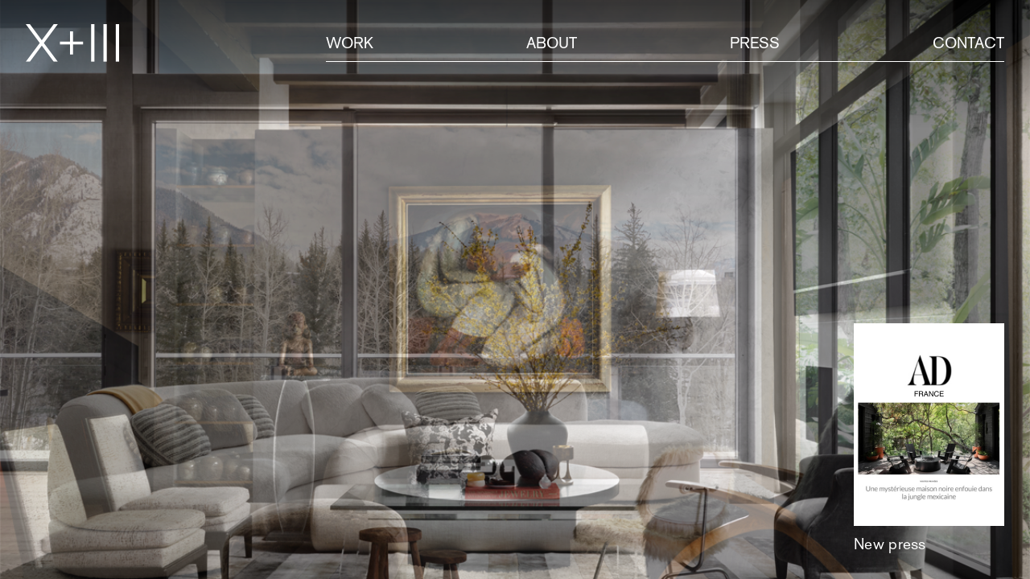

--- FILE ---
content_type: text/html; charset=UTF-8
request_url: https://tenplusthree.com/2021/08/09/welborn-residence/
body_size: 7781
content:
<!DOCTYPE html>
<html lang="en-US" data-wf-page="60f5edfe82c597429f07e31f" data-wf-site="60f5edfe82c597447f07e31e">
   <head>
      <meta charset="utf-8">
      <meta content="width=device-width, initial-scale=1" name="viewport">
      <link href="https://tenplusthree.com/wp-content/themes/x-iii/css/normalize.css?v=1626835602165" rel="stylesheet" type="text/css">
      <link href="https://tenplusthree.com/wp-content/themes/x-iii/css/webflow.css?v=1626835602165" rel="stylesheet" type="text/css">
      <link href="https://tenplusthree.com/wp-content/themes/x-iii/css/x-iii.webflow.css?v=5" rel="stylesheet" type="text/css">
	  <link href="https://tenplusthree.com/wp-content/themes/x-iii/css/inline.css?v=1" rel="stylesheet" type="text/css">
      <!-- [if lt IE 9]><script src="https://cdnjs.cloudflare.com/ajax/libs/html5shiv/3.7.3/html5shiv.min.js" type="text/javascript"></script><![endif] -->
      <script type="text/javascript">!function(o,c){var n=c.documentElement,t=" w-mod-";n.className+=t+"js",("ontouchstart"in o||o.DocumentTouch&&c instanceof DocumentTouch)&&(n.className+=t+"touch")}(window,document);</script>
      <link href="https://tenplusthree.com/wp-content/themes/x-iii/images/favicon.png?v=1626835602165" rel="shortcut icon" type="image/x-icon">
      <link href="https://tenplusthree.com/wp-content/themes/x-iii/images/webclip.png?v=1626835602165" rel="apple-touch-icon">
      <style>
         ::selection
         {
         background: rgba(0,0,0,.99);
         color: #ffffff !important;
         }
         ::-moz-selection
         {
         background: #000000;
         color: #ffffff !important;
         }
         body {
         -webkit-font-smoothing: antialiased;
         -moz-osx-font-smoothing: grayscale;
         }
         .punto-blanco, .punto-blanco a, .punto-blanco .w-slider-arrow-right, .punto-blanco .w-slider-arrow-left {
         cursor:url('https://assets.website-files.com/60f5edfe82c597447f07e31e/60f603bafdb7ee0428a595c8_cursor.png'), pointer !important;
         }
         .punto-negro, .punto-negro a, .punto-negro .w-slider-arrow-right, .punto-negro .w-slider-arrow-left{
         cursor:url('https://assets.website-files.com/60f5edfe82c597447f07e31e/60f73aaca2e3d22adc53e192_cursor_negro.png'), pointer !important;
         }
      </style>
      <link href="https://unpkg.com/aos@2.3.1/dist/aos.css" rel="stylesheet">
      <title>WELBORN RESIDENCE &#8211; X+III</title>
<meta name='robots' content='max-image-preview:large' />
<link rel="alternate" type="application/rss+xml" title="X+III &raquo; WELBORN RESIDENCE Comments Feed" href="https://tenplusthree.com/2021/08/09/welborn-residence/feed/" />
<link rel="alternate" title="oEmbed (JSON)" type="application/json+oembed" href="https://tenplusthree.com/wp-json/oembed/1.0/embed?url=https%3A%2F%2Ftenplusthree.com%2F2021%2F08%2F09%2Fwelborn-residence%2F" />
<link rel="alternate" title="oEmbed (XML)" type="text/xml+oembed" href="https://tenplusthree.com/wp-json/oembed/1.0/embed?url=https%3A%2F%2Ftenplusthree.com%2F2021%2F08%2F09%2Fwelborn-residence%2F&#038;format=xml" />
<style id='wp-img-auto-sizes-contain-inline-css' type='text/css'>
img:is([sizes=auto i],[sizes^="auto," i]){contain-intrinsic-size:3000px 1500px}
/*# sourceURL=wp-img-auto-sizes-contain-inline-css */
</style>
<style id='wp-emoji-styles-inline-css' type='text/css'>

	img.wp-smiley, img.emoji {
		display: inline !important;
		border: none !important;
		box-shadow: none !important;
		height: 1em !important;
		width: 1em !important;
		margin: 0 0.07em !important;
		vertical-align: -0.1em !important;
		background: none !important;
		padding: 0 !important;
	}
/*# sourceURL=wp-emoji-styles-inline-css */
</style>
<style id='wp-block-library-inline-css' type='text/css'>
:root{--wp-block-synced-color:#7a00df;--wp-block-synced-color--rgb:122,0,223;--wp-bound-block-color:var(--wp-block-synced-color);--wp-editor-canvas-background:#ddd;--wp-admin-theme-color:#007cba;--wp-admin-theme-color--rgb:0,124,186;--wp-admin-theme-color-darker-10:#006ba1;--wp-admin-theme-color-darker-10--rgb:0,107,160.5;--wp-admin-theme-color-darker-20:#005a87;--wp-admin-theme-color-darker-20--rgb:0,90,135;--wp-admin-border-width-focus:2px}@media (min-resolution:192dpi){:root{--wp-admin-border-width-focus:1.5px}}.wp-element-button{cursor:pointer}:root .has-very-light-gray-background-color{background-color:#eee}:root .has-very-dark-gray-background-color{background-color:#313131}:root .has-very-light-gray-color{color:#eee}:root .has-very-dark-gray-color{color:#313131}:root .has-vivid-green-cyan-to-vivid-cyan-blue-gradient-background{background:linear-gradient(135deg,#00d084,#0693e3)}:root .has-purple-crush-gradient-background{background:linear-gradient(135deg,#34e2e4,#4721fb 50%,#ab1dfe)}:root .has-hazy-dawn-gradient-background{background:linear-gradient(135deg,#faaca8,#dad0ec)}:root .has-subdued-olive-gradient-background{background:linear-gradient(135deg,#fafae1,#67a671)}:root .has-atomic-cream-gradient-background{background:linear-gradient(135deg,#fdd79a,#004a59)}:root .has-nightshade-gradient-background{background:linear-gradient(135deg,#330968,#31cdcf)}:root .has-midnight-gradient-background{background:linear-gradient(135deg,#020381,#2874fc)}:root{--wp--preset--font-size--normal:16px;--wp--preset--font-size--huge:42px}.has-regular-font-size{font-size:1em}.has-larger-font-size{font-size:2.625em}.has-normal-font-size{font-size:var(--wp--preset--font-size--normal)}.has-huge-font-size{font-size:var(--wp--preset--font-size--huge)}.has-text-align-center{text-align:center}.has-text-align-left{text-align:left}.has-text-align-right{text-align:right}.has-fit-text{white-space:nowrap!important}#end-resizable-editor-section{display:none}.aligncenter{clear:both}.items-justified-left{justify-content:flex-start}.items-justified-center{justify-content:center}.items-justified-right{justify-content:flex-end}.items-justified-space-between{justify-content:space-between}.screen-reader-text{border:0;clip-path:inset(50%);height:1px;margin:-1px;overflow:hidden;padding:0;position:absolute;width:1px;word-wrap:normal!important}.screen-reader-text:focus{background-color:#ddd;clip-path:none;color:#444;display:block;font-size:1em;height:auto;left:5px;line-height:normal;padding:15px 23px 14px;text-decoration:none;top:5px;width:auto;z-index:100000}html :where(.has-border-color){border-style:solid}html :where([style*=border-top-color]){border-top-style:solid}html :where([style*=border-right-color]){border-right-style:solid}html :where([style*=border-bottom-color]){border-bottom-style:solid}html :where([style*=border-left-color]){border-left-style:solid}html :where([style*=border-width]){border-style:solid}html :where([style*=border-top-width]){border-top-style:solid}html :where([style*=border-right-width]){border-right-style:solid}html :where([style*=border-bottom-width]){border-bottom-style:solid}html :where([style*=border-left-width]){border-left-style:solid}html :where(img[class*=wp-image-]){height:auto;max-width:100%}:where(figure){margin:0 0 1em}html :where(.is-position-sticky){--wp-admin--admin-bar--position-offset:var(--wp-admin--admin-bar--height,0px)}@media screen and (max-width:600px){html :where(.is-position-sticky){--wp-admin--admin-bar--position-offset:0px}}

/*# sourceURL=wp-block-library-inline-css */
</style><style id='global-styles-inline-css' type='text/css'>
:root{--wp--preset--aspect-ratio--square: 1;--wp--preset--aspect-ratio--4-3: 4/3;--wp--preset--aspect-ratio--3-4: 3/4;--wp--preset--aspect-ratio--3-2: 3/2;--wp--preset--aspect-ratio--2-3: 2/3;--wp--preset--aspect-ratio--16-9: 16/9;--wp--preset--aspect-ratio--9-16: 9/16;--wp--preset--color--black: #000000;--wp--preset--color--cyan-bluish-gray: #abb8c3;--wp--preset--color--white: #ffffff;--wp--preset--color--pale-pink: #f78da7;--wp--preset--color--vivid-red: #cf2e2e;--wp--preset--color--luminous-vivid-orange: #ff6900;--wp--preset--color--luminous-vivid-amber: #fcb900;--wp--preset--color--light-green-cyan: #7bdcb5;--wp--preset--color--vivid-green-cyan: #00d084;--wp--preset--color--pale-cyan-blue: #8ed1fc;--wp--preset--color--vivid-cyan-blue: #0693e3;--wp--preset--color--vivid-purple: #9b51e0;--wp--preset--gradient--vivid-cyan-blue-to-vivid-purple: linear-gradient(135deg,rgb(6,147,227) 0%,rgb(155,81,224) 100%);--wp--preset--gradient--light-green-cyan-to-vivid-green-cyan: linear-gradient(135deg,rgb(122,220,180) 0%,rgb(0,208,130) 100%);--wp--preset--gradient--luminous-vivid-amber-to-luminous-vivid-orange: linear-gradient(135deg,rgb(252,185,0) 0%,rgb(255,105,0) 100%);--wp--preset--gradient--luminous-vivid-orange-to-vivid-red: linear-gradient(135deg,rgb(255,105,0) 0%,rgb(207,46,46) 100%);--wp--preset--gradient--very-light-gray-to-cyan-bluish-gray: linear-gradient(135deg,rgb(238,238,238) 0%,rgb(169,184,195) 100%);--wp--preset--gradient--cool-to-warm-spectrum: linear-gradient(135deg,rgb(74,234,220) 0%,rgb(151,120,209) 20%,rgb(207,42,186) 40%,rgb(238,44,130) 60%,rgb(251,105,98) 80%,rgb(254,248,76) 100%);--wp--preset--gradient--blush-light-purple: linear-gradient(135deg,rgb(255,206,236) 0%,rgb(152,150,240) 100%);--wp--preset--gradient--blush-bordeaux: linear-gradient(135deg,rgb(254,205,165) 0%,rgb(254,45,45) 50%,rgb(107,0,62) 100%);--wp--preset--gradient--luminous-dusk: linear-gradient(135deg,rgb(255,203,112) 0%,rgb(199,81,192) 50%,rgb(65,88,208) 100%);--wp--preset--gradient--pale-ocean: linear-gradient(135deg,rgb(255,245,203) 0%,rgb(182,227,212) 50%,rgb(51,167,181) 100%);--wp--preset--gradient--electric-grass: linear-gradient(135deg,rgb(202,248,128) 0%,rgb(113,206,126) 100%);--wp--preset--gradient--midnight: linear-gradient(135deg,rgb(2,3,129) 0%,rgb(40,116,252) 100%);--wp--preset--font-size--small: 13px;--wp--preset--font-size--medium: 20px;--wp--preset--font-size--large: 36px;--wp--preset--font-size--x-large: 42px;--wp--preset--spacing--20: 0.44rem;--wp--preset--spacing--30: 0.67rem;--wp--preset--spacing--40: 1rem;--wp--preset--spacing--50: 1.5rem;--wp--preset--spacing--60: 2.25rem;--wp--preset--spacing--70: 3.38rem;--wp--preset--spacing--80: 5.06rem;--wp--preset--shadow--natural: 6px 6px 9px rgba(0, 0, 0, 0.2);--wp--preset--shadow--deep: 12px 12px 50px rgba(0, 0, 0, 0.4);--wp--preset--shadow--sharp: 6px 6px 0px rgba(0, 0, 0, 0.2);--wp--preset--shadow--outlined: 6px 6px 0px -3px rgb(255, 255, 255), 6px 6px rgb(0, 0, 0);--wp--preset--shadow--crisp: 6px 6px 0px rgb(0, 0, 0);}:where(.is-layout-flex){gap: 0.5em;}:where(.is-layout-grid){gap: 0.5em;}body .is-layout-flex{display: flex;}.is-layout-flex{flex-wrap: wrap;align-items: center;}.is-layout-flex > :is(*, div){margin: 0;}body .is-layout-grid{display: grid;}.is-layout-grid > :is(*, div){margin: 0;}:where(.wp-block-columns.is-layout-flex){gap: 2em;}:where(.wp-block-columns.is-layout-grid){gap: 2em;}:where(.wp-block-post-template.is-layout-flex){gap: 1.25em;}:where(.wp-block-post-template.is-layout-grid){gap: 1.25em;}.has-black-color{color: var(--wp--preset--color--black) !important;}.has-cyan-bluish-gray-color{color: var(--wp--preset--color--cyan-bluish-gray) !important;}.has-white-color{color: var(--wp--preset--color--white) !important;}.has-pale-pink-color{color: var(--wp--preset--color--pale-pink) !important;}.has-vivid-red-color{color: var(--wp--preset--color--vivid-red) !important;}.has-luminous-vivid-orange-color{color: var(--wp--preset--color--luminous-vivid-orange) !important;}.has-luminous-vivid-amber-color{color: var(--wp--preset--color--luminous-vivid-amber) !important;}.has-light-green-cyan-color{color: var(--wp--preset--color--light-green-cyan) !important;}.has-vivid-green-cyan-color{color: var(--wp--preset--color--vivid-green-cyan) !important;}.has-pale-cyan-blue-color{color: var(--wp--preset--color--pale-cyan-blue) !important;}.has-vivid-cyan-blue-color{color: var(--wp--preset--color--vivid-cyan-blue) !important;}.has-vivid-purple-color{color: var(--wp--preset--color--vivid-purple) !important;}.has-black-background-color{background-color: var(--wp--preset--color--black) !important;}.has-cyan-bluish-gray-background-color{background-color: var(--wp--preset--color--cyan-bluish-gray) !important;}.has-white-background-color{background-color: var(--wp--preset--color--white) !important;}.has-pale-pink-background-color{background-color: var(--wp--preset--color--pale-pink) !important;}.has-vivid-red-background-color{background-color: var(--wp--preset--color--vivid-red) !important;}.has-luminous-vivid-orange-background-color{background-color: var(--wp--preset--color--luminous-vivid-orange) !important;}.has-luminous-vivid-amber-background-color{background-color: var(--wp--preset--color--luminous-vivid-amber) !important;}.has-light-green-cyan-background-color{background-color: var(--wp--preset--color--light-green-cyan) !important;}.has-vivid-green-cyan-background-color{background-color: var(--wp--preset--color--vivid-green-cyan) !important;}.has-pale-cyan-blue-background-color{background-color: var(--wp--preset--color--pale-cyan-blue) !important;}.has-vivid-cyan-blue-background-color{background-color: var(--wp--preset--color--vivid-cyan-blue) !important;}.has-vivid-purple-background-color{background-color: var(--wp--preset--color--vivid-purple) !important;}.has-black-border-color{border-color: var(--wp--preset--color--black) !important;}.has-cyan-bluish-gray-border-color{border-color: var(--wp--preset--color--cyan-bluish-gray) !important;}.has-white-border-color{border-color: var(--wp--preset--color--white) !important;}.has-pale-pink-border-color{border-color: var(--wp--preset--color--pale-pink) !important;}.has-vivid-red-border-color{border-color: var(--wp--preset--color--vivid-red) !important;}.has-luminous-vivid-orange-border-color{border-color: var(--wp--preset--color--luminous-vivid-orange) !important;}.has-luminous-vivid-amber-border-color{border-color: var(--wp--preset--color--luminous-vivid-amber) !important;}.has-light-green-cyan-border-color{border-color: var(--wp--preset--color--light-green-cyan) !important;}.has-vivid-green-cyan-border-color{border-color: var(--wp--preset--color--vivid-green-cyan) !important;}.has-pale-cyan-blue-border-color{border-color: var(--wp--preset--color--pale-cyan-blue) !important;}.has-vivid-cyan-blue-border-color{border-color: var(--wp--preset--color--vivid-cyan-blue) !important;}.has-vivid-purple-border-color{border-color: var(--wp--preset--color--vivid-purple) !important;}.has-vivid-cyan-blue-to-vivid-purple-gradient-background{background: var(--wp--preset--gradient--vivid-cyan-blue-to-vivid-purple) !important;}.has-light-green-cyan-to-vivid-green-cyan-gradient-background{background: var(--wp--preset--gradient--light-green-cyan-to-vivid-green-cyan) !important;}.has-luminous-vivid-amber-to-luminous-vivid-orange-gradient-background{background: var(--wp--preset--gradient--luminous-vivid-amber-to-luminous-vivid-orange) !important;}.has-luminous-vivid-orange-to-vivid-red-gradient-background{background: var(--wp--preset--gradient--luminous-vivid-orange-to-vivid-red) !important;}.has-very-light-gray-to-cyan-bluish-gray-gradient-background{background: var(--wp--preset--gradient--very-light-gray-to-cyan-bluish-gray) !important;}.has-cool-to-warm-spectrum-gradient-background{background: var(--wp--preset--gradient--cool-to-warm-spectrum) !important;}.has-blush-light-purple-gradient-background{background: var(--wp--preset--gradient--blush-light-purple) !important;}.has-blush-bordeaux-gradient-background{background: var(--wp--preset--gradient--blush-bordeaux) !important;}.has-luminous-dusk-gradient-background{background: var(--wp--preset--gradient--luminous-dusk) !important;}.has-pale-ocean-gradient-background{background: var(--wp--preset--gradient--pale-ocean) !important;}.has-electric-grass-gradient-background{background: var(--wp--preset--gradient--electric-grass) !important;}.has-midnight-gradient-background{background: var(--wp--preset--gradient--midnight) !important;}.has-small-font-size{font-size: var(--wp--preset--font-size--small) !important;}.has-medium-font-size{font-size: var(--wp--preset--font-size--medium) !important;}.has-large-font-size{font-size: var(--wp--preset--font-size--large) !important;}.has-x-large-font-size{font-size: var(--wp--preset--font-size--x-large) !important;}
/*# sourceURL=global-styles-inline-css */
</style>

<style id='classic-theme-styles-inline-css' type='text/css'>
/*! This file is auto-generated */
.wp-block-button__link{color:#fff;background-color:#32373c;border-radius:9999px;box-shadow:none;text-decoration:none;padding:calc(.667em + 2px) calc(1.333em + 2px);font-size:1.125em}.wp-block-file__button{background:#32373c;color:#fff;text-decoration:none}
/*# sourceURL=/wp-includes/css/classic-themes.min.css */
</style>
<link rel='stylesheet' id='udesly-ajax-loading-css' href='https://tenplusthree.com/wp-content/plugins/udesly-adapter-plugin/assets/css/ajax-loading.css?ver=2.0.25' type='text/css' media='all' />
<link rel='stylesheet' id='udesly-theme-css' href='https://tenplusthree.com/wp-content/themes/x-iii/style.css?ver=6.9' type='text/css' media='all' />
<script type="text/javascript" src="https://tenplusthree.com/wp-includes/js/jquery/jquery.min.js?ver=3.7.1" id="jquery-core-js"></script>
<script type="text/javascript" src="https://tenplusthree.com/wp-includes/js/jquery/jquery-migrate.min.js?ver=3.4.1" id="jquery-migrate-js"></script>
<link rel="https://api.w.org/" href="https://tenplusthree.com/wp-json/" /><link rel="alternate" title="JSON" type="application/json" href="https://tenplusthree.com/wp-json/wp/v2/posts/1147" /><link rel="canonical" href="https://tenplusthree.com/2021/08/09/welborn-residence/" />
<link rel='shortlink' href='https://tenplusthree.com/?p=1147' />
	  
	  	  
   </head>
   <body data-rsssl=1 class="wp-singular post-template-default single single-post postid-1147 single-format-standard wp-theme-x-iii punto-blanco" udesly-page="index">
      <div class="close-btn-menu"></div>
      <div id="header" class="header">
         <div class="container-header">
            <a href="https://tenplusthree.com" aria-current="page" class="logo-header w-inline-block w--current" data-udy-fe="link_29d0cb47"><img src="https://tenplusthree.com/wp-content/themes/x-iii/images/logo_header.svg" loading="lazy" alt="" class="img-logo" data-udy-fe="image_1ca3b100" srcset=""></a>
            
            
<div class="menu-container">
   <div class="sub-menu-container">
      <p class="link-header work" data-udy-fe="text_293b31">Work</p>
      <div class="menu-dropdown w-clearfix">
         <div class="col-menu w-clearfix">
            <a href="#" class="link-sub-header" data-udy-fe="text_-5b1ed11c,link_23">Residential</a>
		
					
												<a href="https://tenplusthree.com/category/residential/urban/" class="link-sub-header sub-filtro">
						Urban					</a>
																<a href="https://tenplusthree.com/category/residential/mountain/" class="link-sub-header sub-filtro">
						Mountain					</a>
																<a href="https://tenplusthree.com/category/residential/beach/" class="link-sub-header sub-filtro">
						Beach					</a>
									
         </div>
         <div class="col-menu w-clearfix">
            <a href="#" class="link-sub-header" data-udy-fe="text_-53656896,link_23">Commercial</a>
        
					
												<a href="https://tenplusthree.com/category/commercial/dining/" class="link-sub-header sub-filtro">
						Dining					</a>
																<a href="https://tenplusthree.com/category/commercial/retail/" class="link-sub-header sub-filtro">
						Retail					</a>
																<a href="https://tenplusthree.com/category/commercial/corporate/" class="link-sub-header sub-filtro">
						Corporate					</a>
									
         </div>
		 <div class="fondo-blanco-para-negro"></div>
      </div>
   </div>
   	   <a href="https://tenplusthree.com/about/" class="link-header" data-udy-fe="text_3c2336d,link_528d4d6c">About</a>
      <a href="https://tenplusthree.com/press/" class="link-header" data-udy-fe="text_49cb423,link_6cd4ce76">Press</a>
   <a href="https://tenplusthree.com/contact/" class="link-header" data-udy-fe="text_-64104400,link_4973b0b9">Contact</a>
   <div class="close-menu">
      <div class="linea-b-close"></div>
      <div class="linea-a-close"></div>
   </div>
</div>

<!--
	<div class="menu-container negro">
	   <div class="sub-menu-container">
	      <p class="link-header negro" data-udy-fe="text_293b31">Work</p>
	      <div class="menu-dropdown negro w-clearfix">
	         <div class="col-menu w-clearfix">
	            <a href="#" class="link-sub-header negro" data-udy-fe="text_-5b1ed11c,link_23">Residential</a>
        
						
															<a href="https://tenplusthree.com/category/residential/urban/" class="link-sub-header negro sub-filtro">
							Urban						</a>
																				<a href="https://tenplusthree.com/category/residential/mountain/" class="link-sub-header negro sub-filtro">
							Mountain						</a>
																				<a href="https://tenplusthree.com/category/residential/beach/" class="link-sub-header negro sub-filtro">
							Beach						</a>
											
	         </div>
	         <div class="col-menu w-clearfix">
	            <a href="#" class="link-sub-header negro" data-udy-fe="text_-53656896,link_23">Commercial</a>
        
						
															<a href="https://tenplusthree.com/category/commercial/dining/" class="link-sub-header negro sub-filtro">
							Dining						</a>
																				<a href="https://tenplusthree.com/category/commercial/retail/" class="link-sub-header negro sub-filtro">
							Retail						</a>
																				<a href="https://tenplusthree.com/category/commercial/corporate/" class="link-sub-header negro sub-filtro">
							Corporate						</a>
											
	         </div>
	         <div class="fondo-blanco-para-negro"></div>
	      </div>
	   </div>
	   <a href="https://tenplusthree.com/about/" class="link-header negro" data-udy-fe="text_3c2336d,link_528d4d6c">About</a>
	   <a href="https://tenplusthree.com/press/" aria-current="page" class="link-header negro w--current" data-udy-fe="text_49cb423,link_6cd4ce76">Press</a>
	   <a href="https://tenplusthree.com/contact/" class="link-header negro" data-udy-fe="text_-64104400,link_4973b0b9">Contact</a>
	   <div class="close-menu">
	      <div class="linea-b-close"></div>
	      <div class="linea-a-close"></div>
	   </div>
	</div>
-->			
            <div class="hamb-button">
               <div class="hamb-media-linea"></div>
            </div>
         </div>
      </div>
	  
	  <div class="degradado-home"></div>
      <div data-aos="fade-in" data-aos-duration="900" data-delay="3000" data-animation="fade" data-autoplay="1" data-easing="ease-out" data-duration="900" data-infinite="1" class="slideshow-home w-slider">
         <div class="w-slider-mask">
			
						
							
			   
			  
			  			        
					<div class="w-slide">
						<img src="https://tenplusthree.com/wp-content/uploads/2024/10/HOMEPAGE-IMG-3.png" class="img-slider">
					</div>
					
			  			        
					<div class="w-slide">
						<img src="https://tenplusthree.com/wp-content/uploads/2024/10/HOMEPAGE-IMG-1.png" class="img-slider">
					</div>
					
			  			        
					<div class="w-slide">
						<img src="https://tenplusthree.com/wp-content/uploads/2024/10/HOMEPAGE-IMG-2.png" class="img-slider">
					</div>
					
			  			        
					<div class="w-slide">
						<img src="https://tenplusthree.com/wp-content/uploads/2022/09/MYRIAM-SALAS-17-2web-h897.png" class="img-slider">
					</div>
					
			  			        
					<div class="w-slide">
						<img src="https://tenplusthree.com/wp-content/uploads/2021/09/imagen8.jpg" class="img-slider">
					</div>
					
			  			        
					<div class="w-slide">
						<img src="https://tenplusthree.com/wp-content/uploads/2022/09/Canavati-03-2web-h897.png" class="img-slider">
					</div>
					
			  			        
					<div class="w-slide">
						<img src="https://tenplusthree.com/wp-content/uploads/2023/08/TeceavoPlano_SkinJoint_100203-edited-1.png" class="img-slider">
					</div>
					
			  			        
					<div class="w-slide">
						<img src="https://tenplusthree.com/wp-content/uploads/2021/09/imagen3.jpg" class="img-slider">
					</div>
					
			  			  
						
         </div>
         <div class="nav-slider-home w-slider-arrow-left">
            <div class="w-icon-slider-left"></div>
         </div>
         <div class="nav-slider-home w-slider-arrow-right">
            <div class="w-icon-slider-right"></div>
         </div>
         <div class="nav-slider-home w-slider-nav w-round"></div>
      </div>
	  
	  	  	
		  		  
		  			  
			  			  
			  <a href="/press#3169" class="pop-up-new-press w-inline-block">
				  <img src="https://tenplusthree.com/wp-content/uploads/2024/10/AD-FRANCE-THUMBNAIL.png" class="img-press">
				  <p class="p-press-pop">
					  New press				  </p>
			  </a>
			  
		  	  
	   
	  
      <script src="https://d3e54v103j8qbb.cloudfront.net/js/jquery-3.5.1.min.dc5e7f18c8.js?site=60f5edfe82c597447f07e31e" type="text/javascript" integrity="sha256-9/aliU8dGd2tb6OSsuzixeV4y/faTqgFtohetphbbj0=" crossorigin="anonymous"></script>
      <script src="https://tenplusthree.com/wp-content/themes/x-iii/js/webflow.js?v=1626835602165" type="text/javascript"></script>
      <!-- [if lte IE 9]><script src="https://cdnjs.cloudflare.com/ajax/libs/placeholders/3.0.2/placeholders.min.js"></script><![endif] -->
      <script src="https://unpkg.com/aos@2.3.1/dist/aos.js"></script>
      <script>
         $(document).ready(function(){
              	AOS.init();
            	$(".sub-menu-container").hover(
            		function(){
              			$(".menu-dropdown").fadeIn();
            		},function(){
              			$(".menu-dropdown").delay(1000).fadeOut();
              		}
                );
                $(".hamb-button").click(function(){
                  	$(".menu-container").addClass("on");
                  	$(".close-btn-menu").fadeIn();
                });
              	$(".close-btn-menu, .close-menu").click(function(){
                	$(".menu-container").removeClass("on");
                  	$(".close-btn-menu").fadeOut();
                });
				
									
				    setTimeout(function(){
				    	$(".pop-up-new-press").addClass("on");
				    }, 2000);
					
								
				/*
			    var cards = $(".w-slide");
				
			  	for(var i = 0; i < cards.length; i++){
			      var target = Math.floor(Math.random() * cards.length -1) + 1;
			      var target2 = Math.floor(Math.random() * cards.length -1) +1;
			      cards.eq(target).before(cards.eq(target2));
			  	}
				
				Webflow.require('slider').redraw();
				*/
				
         });
      </script>
      <script type="speculationrules">
{"prefetch":[{"source":"document","where":{"and":[{"href_matches":"/*"},{"not":{"href_matches":["/wp-*.php","/wp-admin/*","/wp-content/uploads/*","/wp-content/*","/wp-content/plugins/*","/wp-content/themes/x-iii/*","/*\\?(.+)"]}},{"not":{"selector_matches":"a[rel~=\"nofollow\"]"}},{"not":{"selector_matches":".no-prefetch, .no-prefetch a"}}]},"eagerness":"conservative"}]}
</script>
<script type="text/javascript" id="udesly-wp-wf-js-extra">
/* <![CDATA[ */
var udeslyAjax = {"ajaxUrl":"https://tenplusthree.com/wp-admin/admin-ajax.php","nonce":"c29e69cb7d","config":{"break_cache_forms":false,"wc_notification_duration":3,"refetch_nonce":false}};
//# sourceURL=udesly-wp-wf-js-extra
/* ]]> */
</script>
<script type="text/javascript" src="https://tenplusthree.com/wp-content/plugins/udesly-adapter-plugin/assets/js/bundle/udesly-wf-wp.bundle.min.js?ver=2.0.25" id="udesly-wp-wf-js"></script>
<script id="wp-emoji-settings" type="application/json">
{"baseUrl":"https://s.w.org/images/core/emoji/17.0.2/72x72/","ext":".png","svgUrl":"https://s.w.org/images/core/emoji/17.0.2/svg/","svgExt":".svg","source":{"concatemoji":"https://tenplusthree.com/wp-includes/js/wp-emoji-release.min.js?ver=6.9"}}
</script>
<script type="module">
/* <![CDATA[ */
/*! This file is auto-generated */
const a=JSON.parse(document.getElementById("wp-emoji-settings").textContent),o=(window._wpemojiSettings=a,"wpEmojiSettingsSupports"),s=["flag","emoji"];function i(e){try{var t={supportTests:e,timestamp:(new Date).valueOf()};sessionStorage.setItem(o,JSON.stringify(t))}catch(e){}}function c(e,t,n){e.clearRect(0,0,e.canvas.width,e.canvas.height),e.fillText(t,0,0);t=new Uint32Array(e.getImageData(0,0,e.canvas.width,e.canvas.height).data);e.clearRect(0,0,e.canvas.width,e.canvas.height),e.fillText(n,0,0);const a=new Uint32Array(e.getImageData(0,0,e.canvas.width,e.canvas.height).data);return t.every((e,t)=>e===a[t])}function p(e,t){e.clearRect(0,0,e.canvas.width,e.canvas.height),e.fillText(t,0,0);var n=e.getImageData(16,16,1,1);for(let e=0;e<n.data.length;e++)if(0!==n.data[e])return!1;return!0}function u(e,t,n,a){switch(t){case"flag":return n(e,"\ud83c\udff3\ufe0f\u200d\u26a7\ufe0f","\ud83c\udff3\ufe0f\u200b\u26a7\ufe0f")?!1:!n(e,"\ud83c\udde8\ud83c\uddf6","\ud83c\udde8\u200b\ud83c\uddf6")&&!n(e,"\ud83c\udff4\udb40\udc67\udb40\udc62\udb40\udc65\udb40\udc6e\udb40\udc67\udb40\udc7f","\ud83c\udff4\u200b\udb40\udc67\u200b\udb40\udc62\u200b\udb40\udc65\u200b\udb40\udc6e\u200b\udb40\udc67\u200b\udb40\udc7f");case"emoji":return!a(e,"\ud83e\u1fac8")}return!1}function f(e,t,n,a){let r;const o=(r="undefined"!=typeof WorkerGlobalScope&&self instanceof WorkerGlobalScope?new OffscreenCanvas(300,150):document.createElement("canvas")).getContext("2d",{willReadFrequently:!0}),s=(o.textBaseline="top",o.font="600 32px Arial",{});return e.forEach(e=>{s[e]=t(o,e,n,a)}),s}function r(e){var t=document.createElement("script");t.src=e,t.defer=!0,document.head.appendChild(t)}a.supports={everything:!0,everythingExceptFlag:!0},new Promise(t=>{let n=function(){try{var e=JSON.parse(sessionStorage.getItem(o));if("object"==typeof e&&"number"==typeof e.timestamp&&(new Date).valueOf()<e.timestamp+604800&&"object"==typeof e.supportTests)return e.supportTests}catch(e){}return null}();if(!n){if("undefined"!=typeof Worker&&"undefined"!=typeof OffscreenCanvas&&"undefined"!=typeof URL&&URL.createObjectURL&&"undefined"!=typeof Blob)try{var e="postMessage("+f.toString()+"("+[JSON.stringify(s),u.toString(),c.toString(),p.toString()].join(",")+"));",a=new Blob([e],{type:"text/javascript"});const r=new Worker(URL.createObjectURL(a),{name:"wpTestEmojiSupports"});return void(r.onmessage=e=>{i(n=e.data),r.terminate(),t(n)})}catch(e){}i(n=f(s,u,c,p))}t(n)}).then(e=>{for(const n in e)a.supports[n]=e[n],a.supports.everything=a.supports.everything&&a.supports[n],"flag"!==n&&(a.supports.everythingExceptFlag=a.supports.everythingExceptFlag&&a.supports[n]);var t;a.supports.everythingExceptFlag=a.supports.everythingExceptFlag&&!a.supports.flag,a.supports.everything||((t=a.source||{}).concatemoji?r(t.concatemoji):t.wpemoji&&t.twemoji&&(r(t.twemoji),r(t.wpemoji)))});
//# sourceURL=https://tenplusthree.com/wp-includes/js/wp-emoji-loader.min.js
/* ]]> */
</script>
        <script type="application/json" id="udesly-fe-config" data-page="index" >{"text_293b31":"Work","text_-5b1ed11c":"Residential","text_4e31c32":"Urban","text_3d17143":"Beach","text_-3868153":"Mountain","text_-53656896":"Commercial","text_2c822845":"Corporate","text_-6e4d22dd":"Retail","text_-3969b763":"Dinning","text_3c2336d":"About","text_49cb423":"Press","text_-64104400":"Contact","link_29d0cb47":"https:\/\/tenplusthree.com","link_23":"#","link_3e483c68":"https:\/\/tenplusthree.com\/work\/","link_528d4d6c":"https:\/\/tenplusthree.com\/about\/","link_6cd4ce76":"https:\/\/tenplusthree.com\/press\/","link_4973b0b9":"https:\/\/tenplusthree.com\/contact\/","image_1ca3b100":{"src":"https:\/\/tenplusthree.com\/wp-content\/themes\/x-iii\/images\/logo_header.svg","srcset":"","alt":""},"image_37cda4bc":{"src":"https:\/\/tenplusthree.com\/wp-content\/themes\/x-iii\/images\/home_2.jpg","srcset":"https:\/\/tenplusthree.com\/wp-content\/themes\/x-iii\/images\/home_2-p-500.jpeg 500w, https:\/\/tenplusthree.com\/wp-content\/themes\/x-iii\/images\/home_2-p-800.jpeg 800w, https:\/\/tenplusthree.com\/wp-content\/themes\/x-iii\/images\/home_2-p-1080.jpeg 1080w, https:\/\/tenplusthree.com\/wp-content\/themes\/x-iii\/images\/home_2.jpg 1569w","alt":""},"image_37bf8d3b":{"src":"https:\/\/tenplusthree.com\/wp-content\/themes\/x-iii\/images\/home_1.jpg","srcset":"https:\/\/tenplusthree.com\/wp-content\/themes\/x-iii\/images\/home_1-p-500.jpeg 500w, https:\/\/tenplusthree.com\/wp-content\/themes\/x-iii\/images\/home_1-p-800.jpeg 800w, https:\/\/tenplusthree.com\/wp-content\/themes\/x-iii\/images\/home_1-p-1080.jpeg 1080w, https:\/\/tenplusthree.com\/wp-content\/themes\/x-iii\/images\/home_1.jpg 1569w","alt":""}}</script>
       </body>
</html>

--- FILE ---
content_type: text/css
request_url: https://tenplusthree.com/wp-content/themes/x-iii/css/x-iii.webflow.css?v=5
body_size: 3449
content:
:root {
  --white: white;
  --black: black;
  --grey: grey;
}

body {
  color: #333;
  font-family: Akzidenzgrotesk, sans-serif;
  font-size: 14px;
  font-weight: 400;
  line-height: 20px;
}

p {
  margin-bottom: 0;
}

.header {
  z-index: 2;
  padding-top: 30px;
  padding-left: 32px;
  padding-right: 32px;
  position: relative;
}

.header.press {
  position: absolute;
  top: 0;
  left: 0;
  right: 0;
}

.container-header {
  max-width: 1503px;
  justify-content: space-between;
  margin-left: auto;
  margin-right: auto;
  display: flex;
}

.logo-header {
  cursor: none;
  margin-right: 20px;
}

.img-logo {
  width: 116px;
}

.menu-container {
  width: 843px;
  border-bottom: 1px solid var(--white);
  justify-content: space-between;
  align-items: center;
  display: flex;
  position: relative;
}

.menu-container.negro {
  border-bottom-color: var(--black);
}

.link-header {
  color: #fff;
  text-transform: uppercase;
  margin-bottom: 0;
  font-size: 19px;
  line-height: 20px;
  text-decoration: none;
}

.link-header.negro {
  color: var(--black);
}

.slideshow-home {
  z-index: 0;
  height: 100%;
  background-color: rgba(0, 0, 0, 0);
  position: absolute;
  top: 0%;
  bottom: 0%;
  left: 0%;
  right: 0%;
}

.nav-slider-home {
  display: none;
}

.img-slider {
  width: 100%;
  height: 100%;
  object-fit: cover;
}

.menu-dropdown {
  border-bottom: 1px solid var(--white);
  padding-top: 31px;
  padding-bottom: 6px;
  display: none;
  position: absolute;
  top: 28px;
  left: 0;
  right: 0;
}

.menu-dropdown.negro {
  border-bottom-color: var(--black);
  display: none;
}

.col-menu {
  z-index: 1;
  width: 150px;
  float: left;
  position: relative;
}

.link-sub-header {
  float: left;
  clear: both;
  color: #fff;
  text-transform: uppercase;
  margin-bottom: 9px;
  font-size: 19px;
  line-height: 20px;
  text-decoration: none;
}

.link-sub-header.sub-filtro {
  text-transform: none;
  margin-bottom: 7px;
  transition: all .2s;
}

.link-sub-header.sub-filtro:hover {
  color: gray;
}

.link-sub-header.negro {
  color: var(--black);
}

.link-sub-header.sub-filtro-negro {
  color: var(--black);
  text-transform: none;
  cursor: pointer;
  margin-bottom: 7px;
  transition: all .2s;
}

.link-sub-header.sub-filtro-negro:hover {
  color: gray;
}

.link-sub-menu {
  text-decoration: none;
}

.body-work {
  height: 2000px;
  background-color: #cca0a0;
  background-image: url('../images/Work.png');
  background-position: 50% 0;
  background-repeat: no-repeat;
  background-size: auto;
}

.work-section {
  padding-top: 32px;
  padding-left: 32px;
  padding-right: 32px;
}

.container-work {
  width: 100%;
  max-width: 1503px;
  flex-wrap: wrap;
  justify-content: space-between;
  margin-left: auto;
  margin-right: auto;
  display: flex;
}

.work-element {
  width: 50%;
}

.work-element.botom-left {
  align-items: flex-end;
  padding-right: 30px;
  display: flex;
}

.work-element.botom-right {
  justify-content: flex-end;
  align-items: flex-end;
  padding-left: 30px;
  display: flex;
}

.work-element.botom-center {
  justify-content: center;
  align-items: flex-end;
  padding-left: 30px;
  padding-right: 30px;
  display: flex;
}

.link-work {
  text-decoration: none;
}

.titulo-proyecto {
  color: var(--black);
  text-transform: uppercase;
  margin-top: 9px;
  margin-bottom: 0;
  font-size: 19px;
  font-weight: 400;
  line-height: 20px;
}

.valor-work {
  color: var(--black);
  text-transform: uppercase;
  margin-top: 4px;
  margin-bottom: 0;
  font-family: Acta book, sans-serif;
  font-size: 17px;
  line-height: 20px;
}

.salto-work {
  width: 100%;
  height: 135px;
}

.project-detail {
  z-index: 2;
  width: 100%;
  height: 100%;
  background-color: var(--white);
  display: block;
  position: fixed;
  top: 0%;
  bottom: 0%;
  left: 0%;
  right: 0%;
}

.content-work-detaill {
  width: 100%;
  height: 100%;
}

.slideshow-work {
  z-index: 0;
  width: 100%;
  height: 100%;
  background-color: var(--black);
}

.icon-left {
  color: rgba(0, 0, 0, 0);
  background-image: url('../images/icon_flecha.svg');
  background-position: 50%;
  background-repeat: no-repeat;
  background-size: contain;
}

.icon-left.right {
  transform: rotate(180deg);
}

.btn-slide-work {
  width: 101px;
  opacity: 1;
  transition: opacity .9s;
}

.btn-slide-work:hover {
  opacity: .4;
}

.hide-points-work {
  display: none;
}

.close-btn {
  z-index: 1;
  color: var(--white);
  text-transform: uppercase;
  font-size: 20px;
  text-decoration: none;
  transition: opacity .9s;
  position: absolute;
  top: 30px;
  right: 30px;
}

.close-btn:hover {
  opacity: .4;
}

.work-image {
  width: 100%;
  height: 100%;
  object-fit: contain;
}

.close-menu, .close-btn-menu, .hamb-button {
  display: none;
}

.body-about {
  height: 4000px;
  background-color: #e0e0e0;
  background-image: url('../images/About.jpg');
  background-position: 50% 0;
  background-repeat: no-repeat;
  background-size: auto;
}

.seccion-about {
  padding: 52px 32px 28px;
}

.container-about {
  width: 100%;
  max-width: 1503px;
  margin-left: auto;
  margin-right: auto;
}

.fila-a-about {
  justify-content: space-between;
  align-items: flex-start;
  display: flex;
}

.title-about {
  color: var(--black);
  margin-top: 0;
  margin-bottom: 0;
  margin-right: 40px;
  font-size: 40px;
  font-weight: 400;
}

.col-b-about {
  width: 843px;
}

.p-about {
  color: var(--black);
  margin-top: 3px;
  font-size: 30px;
  line-height: 39px;
}

.serif {
  font-family: Acta book, sans-serif;
}

.full-about {
  width: 100%;
  margin-top: 102px;
  margin-bottom: 15px;
}

.p-pie-img-about {
  color: var(--black);
  border-bottom: 1px solid #000;
  margin-bottom: 72px;
  padding-bottom: 59px;
  font-size: 19px;
  line-height: 24px;
}

.fila-columnas-work {
  justify-content: space-between;
  margin-top: 51px;
  display: flex;
}

.col-about-info {
  width: 31.7%;
}

.socio-about {
  width: 100%;
  max-height: 556px;
  max-width: 477px;
  object-fit: cover;
  margin-bottom: 18px;
}

.p-pie-socio {
  color: var(--black);
  font-size: 19px;
  line-height: 24px;
}

.p-pie-socio-serif {
  color: var(--black);
  font-family: Acta book, sans-serif;
  font-size: 18.8px;
  font-weight: 400;
  line-height: 24px;
}

.link-socio {
  color: var(--black);
  margin-top: 7px;
  font-size: 19px;
  display: inline-block;
}

.full-about-externa {
  width: 100%;
  margin-top: 59px;
  margin-bottom: 35px;
}

.fila-footer-work {
  display: flex;
}

.col-a-footer {
  width: 50%;
}

.link-footer-work {
  color: var(--black);
  text-transform: uppercase;
  margin-right: 9px;
  font-size: 19px;
  text-decoration: none;
  display: inline-block;
}

.link-back-to-top {
  float: right;
  color: rgba(0, 0, 0, .4);
  text-transform: uppercase;
  font-size: 19px;
  text-decoration: none;
  display: inline-block;
}

.br-correo {
  display: none;
}

.body-press {
  height: 1200px;
  background-color: #e2e2e2;
  background-image: url('../images/Press.png');
  background-position: 50% 0;
  background-repeat: no-repeat;
  background-size: auto;
}

.press-section {
  z-index: 0;
  height: 95vh;
  justify-content: center;
  align-items: center;
  padding-top: 10vh;
  display: flex;
  position: relative;
  overflow: hidden;
}

.slideshow-press {
  z-index: 0;
  width: 100%;
  height: 550px;
  background-color: rgba(0, 0, 0, 0);
  overflow: hidden;
}

.puntos-press {
  display: none;
}

.btn-slide-press {
  width: 104px;
  color: var(--black);
}

.slide-press {
  width: 14.2857%;
  height: 100%;
  float: left;
}

.slide-press-mask {
  width: 248px;
  overflow: visible;
}

.icon-left-negro {
  color: rgba(0, 0, 0, 0);
  background-image: url('../images/icon_flecha_negra.svg');
  background-position: 50%;
  background-repeat: no-repeat;
  background-size: contain;
}

.icon-left-negro.right {
  transform: rotate(180deg);
}

.icon-right-negro {
  color: rgba(0, 0, 0, 0);
  background-image: url('../images/icon_flecha_negra.svg');
  background-position: 50%;
  background-repeat: no-repeat;
  background-size: contain;
  transform: rotate(180deg);
}

.icon-right-negro.right {
  transform: rotate(180deg);
}

.slider-press-content {
  width: 100%;
  height: 550px;
  justify-content: center;
  align-items: flex-start;
  display: flex;
}

.slider-press-content.bottom {
  align-items: flex-end;
}

.links-footer {
  height: 5vh;
  margin-left: auto;
  margin-right: auto;
  padding-bottom: 28px;
  padding-left: 32px;
  padding-right: 32px;
}

.img-press {
  width: 100%;
  max-height: 252px;
  max-width: 187px;
  object-fit: cover;
}

.img-chico-horiz {
  width: 100%;
  height: 100%;
  max-height: 347px;
  max-width: 487px;
  object-fit: cover;
}

.img-grande-horizontal {
  width: 100%;
  height: 100%;
  max-height: 532px;
  max-width: 745px;
  object-fit: cover;
}

.img-mediana-vert {
  width: 100%;
  height: 100%;
  max-height: 680px;
  max-width: 487px;
  object-fit: cover;
}

.img-chico-vert {
  width: 100%;
  height: 100%;
  max-height: 500px;
  max-width: 358px;
  object-fit: cover;
}

.curso-punto {
  z-index: 3;
  width: 20px;
  height: 20px;
  background-color: var(--white);
  border-radius: 100px;
  position: absolute;
  top: -20px;
  left: -20px;
}

.curso-punto.negro {
  background-color: var(--black);
}

.fondo-blanco-para-negro {
  z-index: 0;
  height: 128px;
  background-color: var(--white);
  position: absolute;
  bottom: 0;
  left: 0;
  right: 0;
}

.container-footer {
  max-width: 1503px;
  margin-left: auto;
  margin-right: auto;
}

.prev-btn-press {
  width: 73px;
  justify-content: flex-end;
  align-items: center;
  display: flex;
  position: absolute;
  top: 0;
  bottom: 0;
  left: 0;
}

.icono-press-left {
  width: 40px;
  margin-top: 75px;
}

.next-btn-press {
  width: 73px;
  justify-content: flex-start;
  align-items: center;
  display: flex;
  position: absolute;
  top: 0;
  bottom: 0;
  right: 0;
}

.icono-press-right {
  width: 40px;
  margin-top: 75px;
  transform: rotate(180deg);
}

.press-detail {
  z-index: 2;
  width: 100%;
  height: 100%;
  background-color: var(--white);
  display: none;
  position: fixed;
  top: 0%;
  bottom: 0%;
  left: 0%;
  right: 0%;
}

.slideshow-press-detaill {
  z-index: 0;
  width: 100%;
  height: 100%;
  background-color: rgba(0, 0, 0, 0);
}

.press-image {
  width: 100%;
  height: 100%;
  object-fit: cover;
}

.negro-icon-left {
  color: rgba(0, 0, 0, 0);
  background-image: url('../images/icon_flecha_negra.svg');
  background-position: 50%;
  background-repeat: no-repeat;
  background-size: contain;
}

.negro-icon-left.right {
  transform: rotate(180deg);
}

.negro-icon-right {
  color: rgba(0, 0, 0, 0);
  background-image: url('../images/icon_flecha_negra.svg');
  background-position: 50%;
  background-repeat: no-repeat;
  background-size: contain;
  transform: rotate(180deg);
}

.negro-icon-right.right {
  transform: rotate(180deg);
}

.close-btn-negro {
  z-index: 1;
  color: var(--black);
  text-transform: uppercase;
  font-size: 20px;
  text-decoration: none;
  transition: opacity .9s;
  position: absolute;
  top: 30px;
  right: 30px;
}

.close-btn-negro:hover {
  opacity: .4;
}

.links-footer-negro {
  z-index: 1;
  height: 5vh;
  margin-left: auto;
  margin-right: auto;
  padding-bottom: 28px;
  padding-left: 32px;
  padding-right: 32px;
  position: absolute;
  bottom: 0;
  left: 0;
  right: 0;
}

.body-contacto {
  height: 1200px;
  background-image: url('../images/Contacto.png');
  background-position: 50% 0;
  background-repeat: no-repeat;
  background-size: auto;
}

.section-contacto {
  height: 95vh;
  flex-direction: column;
  justify-content: flex-end;
  align-items: center;
  padding-bottom: 30px;
  padding-left: 32px;
  padding-right: 32px;
  display: flex;
}

.container-contact {
  width: 100%;
  max-width: 1503px;
  justify-content: space-between;
  margin-left: auto;
  margin-right: auto;
  display: flex;
}

.img-contacto {
  width: 39%;
  height: 78vh;
  max-height: 702px;
  max-width: 626px;
  object-fit: cover;
}

.col-contacto {
  width: 56%;
  flex-direction: column;
  justify-content: flex-end;
  align-items: flex-end;
  display: flex;
}

.fila-contacto {
  width: 100%;
  flex-wrap: wrap;
  justify-content: space-between;
  align-items: flex-start;
  display: flex;
}

.titulo-contacto {
  width: 340px;
  text-transform: uppercase;
  margin-top: 0;
  margin-bottom: 30px;
  font-family: Akzidenzgrotesk, sans-serif;
  font-size: 36px;
  font-weight: 400;
}

.p-contacto {
  color: var(--black);
  text-transform: uppercase;
  font-size: 19.4px;
  line-height: 21px;
}

.linea-contacto {
  width: 100%;
  border-top: 1px solid #000;
  margin-top: 52px;
  margin-bottom: 52px;
}

.link-contacto {
  color: var(--black);
  text-decoration: none;
}

.work-image-loading {
  width: 110vw;
  height: 110vh;
  max-width: 110vw;
  filter: blur(50px);
  object-fit: cover;
  position: absolute;
  top: -5vh;
  left: -5vw;
}

.work-image-loading-cont {
  background-color: var(--black);
  justify-content: center;
  align-items: center;
  display: flex;
  position: absolute;
  top: 0%;
  bottom: 0%;
  left: 0%;
  right: 0%;
}

.loading-img {
  z-index: 1;
  width: 55px;
  position: relative;
}

.degradado-home {
  z-index: 1;
  height: 160px;
  background-image: linear-gradient(rgba(0, 0, 0, .57), rgba(0, 0, 0, 0));
  position: absolute;
  top: 0%;
  bottom: auto;
  left: 0%;
  right: 0%;
}

.pop-up-new-press {
  text-decoration: none;
  transition: all .7s cubic-bezier(.23, 1, .32, 1);
  position: fixed;
  bottom: -300px;
  right: 32px;
}

.pop-up-new-press.on {
  padding-top: 32px;
  padding-bottom: 0;
  bottom: 32px;
}

.pop-up-new-press.on:hover {
  padding-top: 0;
  padding-bottom: 32px;
}

.p-press-pop {
  color: var(--white);
  letter-spacing: .3px;
  margin-top: 10px;
  font-size: 19px;
  line-height: 24px;
}

.thumbs-slider {
  z-index: 1;
  position: absolute;
  top: auto;
  bottom: 32px;
  left: 0%;
  right: 0%;
}

.lista-de-thumbs {
  grid-column-gap: 10px;
  grid-row-gap: 10px;
  justify-content: center;
  transition: all .7s cubic-bezier(.23, 1, .32, 1);
  display: flex;
  position: relative;
  top: 10svh;
}

.lista-de-thumbs.on {
  flex-wrap: wrap;
  top: 0;
}

.img-thumb {
  height: 5svh;
  cursor: pointer;
}

@media screen and (max-width: 991px) {
  .menu-container {
    width: 520px;
  }

  .work-element {
    width: 48%;
  }

  .work-element.botom-left {
    padding-right: 0;
  }

  .work-element.botom-right {
    padding-left: 0;
  }

  .work-element.botom-center {
    padding-left: 0;
    padding-right: 0;
  }

  .salto-work {
    height: 70px;
  }

  .fila-a-about {
    display: block;
  }

  .title-about {
    margin-bottom: 40px;
    margin-right: 0;
  }

  .col-b-about {
    width: auto;
  }

  .full-about {
    margin-top: 80px;
  }

  .br-correo {
    height: 0;
    display: block;
    overflow: hidden;
  }

  .slideshow-press {
    padding-left: 32px;
    padding-right: 32px;
    left: 4%;
  }

  .slide-press {
    width: 20%;
  }

  .slide-press-mask {
    width: 210px;
  }

  .section-contacto {
    height: auto;
    padding-top: 125px;
  }

  .img-contacto {
    width: 40%;
    height: auto;
  }
}

@media screen and (max-width: 767px) {
  .logo-header {
    margin-right: 20px;
  }

  .link-header {
    font-size: 15px;
  }

  .fila-columnas-work {
    display: block;
  }

  .col-about-info {
    width: auto;
  }

  .col-about-info.medio {
    margin-top: 32px;
    margin-bottom: 32px;
  }

  .fila-footer-work {
    display: block;
  }

  .col-a-footer {
    width: 100%;
  }

  .link-back-to-top {
    float: left;
  }

  .br-correo {
    display: none;
  }

  .slideshow-press {
    left: 4%;
  }

  .slide-press {
    width: 25%;
  }

  .container-contact {
    display: block;
  }

  .img-contacto {
    width: 100%;
    margin-bottom: 60px;
  }

  .col-contacto {
    width: 100%;
  }

  .work-image-loading {
    width: 100vw;
    height: 100vh;
    object-fit: contain;
    top: 0;
    left: 0;
  }
}

@media screen and (max-width: 479px) {
  .header {
    padding-top: 20px;
    padding-left: 20px;
    padding-right: 20px;
  }

  .container-header {
    align-items: center;
  }

  .logo-header {
    margin-right: 0;
  }

  .img-logo {
    width: 60px;
  }

  .menu-container {
    z-index: 2;
    width: 68vw;
    background-color: var(--white);
    border-bottom-style: none;
    flex-flow: column wrap;
    align-items: flex-start;
    padding: 50px 20px 20px;
    transition: all .9s;
    display: block;
    position: fixed;
    top: 0;
    bottom: 0;
    right: -68vw;
    overflow: scroll;
  }

  .menu-container.on {
    right: 0;
  }

  .link-header {
    width: 100%;
    color: var(--black);
    margin-top: 2px;
    margin-bottom: 9px;
    padding-bottom: 2px;
    font-size: 28px;
    line-height: 28px;
    display: block;
  }

  .link-header.work {
    border-bottom: 1px solid #000;
  }

  .menu-dropdown {
    border-bottom-style: none;
    padding-top: 0;
    padding-bottom: 0;
    display: block;
    position: static;
  }

  .col-menu {
    width: 100%;
    border-bottom: 1px solid #000;
    margin-bottom: 9px;
  }

  .link-sub-header {
    color: var(--black);
  }

  .link-sub-header.sub-filtro {
    color: var(--grey);
    margin-bottom: 9px;
  }

  .link-sub-header.sub-filtro:hover {
    color: var(--grey);
  }

  .work-section {
    padding-left: 20px;
    padding-right: 20px;
  }

  .work-element {
    width: 100%;
    margin-bottom: 40px;
  }

  .salto-work {
    display: none;
  }

  .icon-left {
    font-size: 20px;
  }

  .btn-slide-work {
    width: 70px;
  }

  .close-btn {
    font-size: 15px;
    line-height: 15px;
  }

  .close-menu {
    width: 21px;
    height: 21px;
    justify-content: center;
    align-items: center;
    display: flex;
    position: absolute;
    top: 20px;
    right: 18px;
    transform: rotate(45deg);
  }

  .linea-a-close {
    width: 100%;
    border-bottom: 2px solid #000;
  }

  .linea-b-close {
    width: 50%;
    border-right: 2px solid #000;
    position: absolute;
    top: 0;
    bottom: 0;
    left: 0;
  }

  .close-btn-menu {
    z-index: 2;
    width: 32%;
    display: none;
    position: fixed;
    top: 0;
    bottom: 0;
    left: 0;
  }

  .hamb-button {
    width: 20px;
    height: 20px;
    border-top: 1px solid var(--white);
    border-bottom: 1px solid var(--white);
    justify-content: center;
    align-items: center;
    display: flex;
  }

  .hamb-button.negro {
    border-top-color: var(--black);
    border-bottom-color: var(--black);
  }

  .hamb-media-linea {
    width: 100%;
    height: 0;
    border-bottom: 1px solid var(--white);
  }

  .hamb-media-linea.negro {
    border-bottom-color: var(--black);
  }

  .seccion-about {
    padding-left: 20px;
    padding-right: 20px;
  }

  .p-about {
    margin-top: 0;
    font-size: 19px;
    line-height: 26px;
  }

  .link-footer-work {
    font-size: 14px;
  }

  .slideshow-press {
    padding-left: 0;
    padding-right: 0;
    left: 0%;
  }

  .btn-slide-press {
    margin-top: 24px;
  }

  .slide-press {
    width: 50%;
  }

  .slide-press-mask {
    width: 50vw;
  }

  .icon-left-negro, .icon-right-negro {
    font-size: 20px;
  }

  .slider-press-content {
    height: 80vh;
    padding: 80px 17px 20px;
  }

  .links-footer {
    padding-left: 20px;
    padding-right: 20px;
  }

  .img-press {
    width: 100%;
  }

  .prev-btn-press {
    width: 60px;
  }

  .icono-press-left {
    margin-top: 40px;
  }

  .next-btn-press {
    width: 60px;
  }

  .icono-press-right {
    margin-top: 40px;
  }

  .negro-icon-left, .negro-icon-right {
    font-size: 20px;
  }

  .close-btn-negro {
    font-size: 15px;
    line-height: 15px;
  }

  .links-footer-negro {
    padding-left: 20px;
    padding-right: 20px;
  }

  .section-contacto {
    padding: 80px 20px 50px;
  }

  .fila-contacto {
    display: block;
  }

  .titulo-contacto {
    width: 100%;
  }

  .pop-up-new-press {
    left: 32px;
  }
}


@font-face {
  font-family: 'Acta book';
  src: url('../fonts/Acta-book.ttf') format('truetype');
  font-weight: 400;
  font-style: normal;
  font-display: swap;
}
@font-face {
  font-family: 'Akzidenzgrotesk';
  src: url('../fonts/AkzidenzGrotesk-Regular.otf') format('opentype');
  font-weight: 400;
  font-style: normal;
  font-display: swap;
}

--- FILE ---
content_type: text/css
request_url: https://tenplusthree.com/wp-content/themes/x-iii/css/inline.css?v=1
body_size: 440
content:
.slideshow-work{
	background: #000;
}

.slideshow-home{
	pointer-events: none;
}

.p-about b{
	font-family: 'Acta book', sans-serif;
	font-weight: normal;
}

/*Anim loaing image*/

.work-image{
    -o-object-fit: contain;
    object-fit: contain;
}

.work-image-loading {
  position: absolute;
  left: -5vw;
  top: -5vh;
  width: 110vw;
  height: 110vh;
  max-width: 110vw;
  -webkit-filter: blur(50px);
  filter: blur(50px);
  -o-object-fit: cover;
  object-fit: cover;
}

.work-image-loading-cont {
  position: absolute;
  left: 0%;
  top: 0%;
  right: 0%;
  bottom: 0%;
  display: -webkit-box;
  display: -webkit-flex;
  display: -ms-flexbox;
  display: flex;
  -webkit-box-pack: center;
  -webkit-justify-content: center;
  -ms-flex-pack: center;
  justify-content: center;
  -webkit-box-align: center;
  -webkit-align-items: center;
  -ms-flex-align: center;
  align-items: center;
  background-color: #000;
}

.loading-img {
  position: relative;
  z-index: 1;
  width: 55px;
}

@-webkit-keyframes rotating /* Safari and Chrome */ {
	from {
		-webkit-transform: rotate(0deg);
		-o-transform: rotate(0deg);
		transform: rotate(0deg);
	}
	to {
		-webkit-transform: rotate(360deg);
		-o-transform: rotate(360deg);
		transform: rotate(360deg);
	}
}

@keyframes rotating {
	from {
		-ms-transform: rotate(0deg);
		-moz-transform: rotate(0deg);
		-webkit-transform: rotate(0deg);
		-o-transform: rotate(0deg);
		transform: rotate(0deg);
	}
	to {
		-ms-transform: rotate(360deg);
		-moz-transform: rotate(360deg);
		-webkit-transform: rotate(360deg);
		-o-transform: rotate(360deg);
		transform: rotate(360deg);
	}
}
  
.loading-img {
	-webkit-animation: rotating 2s linear infinite;
	-moz-animation: rotating 2s linear infinite;
	-ms-animation: rotating 2s linear infinite;
	-o-animation: rotating 2s linear infinite;
	animation: rotating 2s linear infinite;
}

@media screen and (max-width: 767px) {
	
    .work-image-loading {
      left: 0vw;
      top: 0vh;
      width: 100vw;
      height: 100vh;
      -o-object-fit: contain;
      object-fit: contain;
    }
	
}

/*Menu negro*/

.es_negro .menu-container{
	border-bottom-color: #000;
}

.es_negro .link-header{
	color: #000;
}

.es_negro .menu-dropdown{
	border-bottom-color: #000;
}

.es_negro .link-sub-header{
	color: #000;
}

.fondo-blanco-para-negro{
	display: none;
}

.es_negro .fondo-blanco-para-negro{
	display: block;
}



--- FILE ---
content_type: text/css
request_url: https://tenplusthree.com/wp-content/themes/x-iii/style.css?ver=6.9
body_size: -100
content:
/*
    Theme Name: x-iii
    Author: x-iii
    Description: x-iii
    Version: 1.0.0
    License: GPL v2
    License URI: https://www.gnu.org/licenses/licenses.html
    Text Domain: x-iii
    */
    .screen-reader-text {
      display: none;
    }
    

--- FILE ---
content_type: image/svg+xml
request_url: https://tenplusthree.com/wp-content/themes/x-iii/images/logo_header.svg
body_size: 285380
content:
<?xml version="1.0" encoding="utf-8"?>
<!-- Generator: Adobe Illustrator 25.3.1, SVG Export Plug-In . SVG Version: 6.00 Build 0)  -->
<!DOCTYPE svg PUBLIC "-//W3C//DTD SVG 1.1//EN" "http://www.w3.org/Graphics/SVG/1.1/DTD/svg11.dtd" [
	<!ENTITY ns_extend "http://ns.adobe.com/Extensibility/1.0/">
	<!ENTITY ns_ai "http://ns.adobe.com/AdobeIllustrator/10.0/">
	<!ENTITY ns_graphs "http://ns.adobe.com/Graphs/1.0/">
	<!ENTITY ns_vars "http://ns.adobe.com/Variables/1.0/">
	<!ENTITY ns_imrep "http://ns.adobe.com/ImageReplacement/1.0/">
	<!ENTITY ns_sfw "http://ns.adobe.com/SaveForWeb/1.0/">
	<!ENTITY ns_custom "http://ns.adobe.com/GenericCustomNamespace/1.0/">
	<!ENTITY ns_adobe_xpath "http://ns.adobe.com/XPath/1.0/">
]>
<svg version="1.1" id="Capa_1" xmlns:x="&ns_extend;" xmlns:i="&ns_ai;" xmlns:graph="&ns_graphs;"
	 xmlns="http://www.w3.org/2000/svg" xmlns:xlink="http://www.w3.org/1999/xlink" x="0px" y="0px" viewBox="0 0 116.08 47.22"
	 style="enable-background:new 0 0 116.08 47.22;" xml:space="preserve">
<style type="text/css">
	.st0{fill:#FFFFFF;}
</style>
<switch>
	<foreignObject requiredExtensions="&ns_ai;" x="0" y="0" width="1" height="1">
		<i:aipgfRef  xlink:href="#adobe_illustrator_pgf">
		</i:aipgfRef>
	</foreignObject>
	<g i:extraneous="self">
		<g>
			<g>
				<polygon id="XMLID_40_" class="st0" points="55.1,38.05 58.69,38.05 58.69,25.44 71.3,25.44 71.3,21.85 58.69,21.85 58.69,9.17 
					55.1,9.17 55.1,21.85 42.42,21.85 42.42,25.44 55.1,25.44 				"/>
				<rect id="XMLID_39_" x="81.3" class="st0" width="4.12" height="47.22"/>
				<rect id="XMLID_38_" x="96.63" class="st0" width="4.12" height="47.22"/>
				<rect id="XMLID_37_" x="111.97" class="st0" width="4.12" height="47.22"/>
				<polygon id="XMLID_36_" class="st0" points="39.89,0 34.77,0 19.94,20.14 5.11,0 0,0 17.39,23.61 0,47.22 5.11,47.22 
					19.94,27.08 34.77,47.22 39.89,47.22 22.5,23.61 				"/>
			</g>
		</g>
	</g>
</switch>
<i:aipgf  id="adobe_illustrator_pgf" i:pgfEncoding="zstd/base64" i:pgfVersion="24">
	<![CDATA[
	KLUv/QBYVLcD3pWEGwo6EG+apAMACCAAAAAAAADazkR8vvR/qP6RWbA5H2x2oNHDHzZaIwRxwXSS
UkopZbLOBrAcPwAAFADGAQoMAQouCUVBoSX8b/zGgRwFQRIFQgpaJEVBByWE/JDvSy6urSlSsxSL
AheYIGIk6uIIFZcYaro9Q7sySg4KtIoCObIlwWJGJVKhoFBx2WFJRereKIkCf5S9cSBFgZQhiyyi
qC1XGIa5i6KrKHQ74wey+MJG5dLho65sQfDlu+W4sVctSHdGRYdRsBILr6pK4aLwwgni5PgWMy+I
rKDFrrp4kZSvqmqi3hbNXBhlcYpDrrDEEsPuNCemMGwc3NEhg4fMFSl+VUm/SWRXuE61Ot28NSOi
1qGR0ltKepSkp3pOJT3WFr28aWve/6pXm1HTv7Nxy6uqp9ZoYdoqpr2YdYd58h2vlOXD0kSXOfOV
LjwRBTDxwFI3FC4lVSy+OHIYRzGOH6vlIqrESKf5KEAO40iM2+Eudo+98YMMo5HIsd4bPhBToQDZ
WigUi0kpVpAtySIxFl/kAhdYiqLkSMqTPRtbjsPQI+twuRp5xSfkymF8teBZ0aLQghYLRWJ8NctZ
2conIzE6kbKwy0/S1BRZVFGkqBiK44cCi4EcSIIoXGSlROggL8jFbIcNZLGwEbdea5RRklKUwvJm
mJGYQuGzMyx5envkkEsWVLfJguryMhM1n08DSYWCtLROjWShC6Wttdvc3f1+j2STBd0vl2gcirIg
hV0uhlo0c78mqkPmiT5kfum9faIZYp6diqj3XSMWplf1epxadaNyeTOvbFIqUtSl1MvFm+un0nnI
GFXbDmUWufDS9Gd5yNjlUmrq67yaZzt7NbKS7zDtLnPXeYuHCgWQ29tTSmMPhXHDKBQUQwoFhcoo
b6EAScqRGImxaYklRckiOcpxXiBHSdBHFb2z8kKRIIfxLYln5YVCQYqEioIUlCR0IEmSkEHGFqVF
PKOjotuEFlTqVZjKZYVVsraMOsjKzNDU1oyF+UrvdxxiNDwDD0qnrSIXaS09TVW9GorQem3vayyC
T+SKL26jjONzi8vAQ0E+Sh12WO5x4zgSKsQQPUOmOLCRYCI4UGiAgHCA2Tov/Z5OJbs9191qpebe
l85W3nTI7Ok+WkJE76L9kNFLrKo/K7PqkMHNZ5ZiHSXdcE8mnlYdwkMGd9NPXfu3h4zdmVTPzKU6
I0JdM1q61LP7w7ofMuYOSVXX9pBJy9rXfjPN9JDRyjwd6q7XpJfqQ8aHjKnZDhF9QiJas6tIt/aQ
Qa2yzdOllX7I5F0Lj3t0KiIqh8VY2Had0em0en3fhg8jXqTsjQNJEMWCEidOSiX15MlikSyKgkoB
ykKxUJSFAimGwljF5ik0McywYqyi4qijivHS0quqWhix4U3oWMpSRZWUSvqlNchA9mzq4rKCqXvj
QJIFkihcVLGIYu1WFIjgEt7CEkvsMKNMRqXsrNxQFONAEsVCQV4UCoqhd/XKfliAUlQ3eXIcRrnD
DiPGkWUoNtlDi5XLJluhIClFFQW5rNhh6l5RyIpdgnmZqlBFKlJxilMUU5TCClIsEkWSJEhyJEby
ZBNNMskEk0sqcULJAlEgCHIgBnJFEkHkEEMKMULI4lCUo0M0ZIqDiAkTHiQaKDQYATRoAKJBomEB
LhWOMsYYQ8Zo5aYeKnio1I32hOdDRZXuVpmnRUSHCpUzJfRNt+kOldJT5e32FQcNIhgBhMNEg3Go
YBw04ICJmODwgESAUCRHqXCYSoWDYaFgcDAsGCIbQpPGpkyqfS+02kVapbzph6VmHzJZ38uiH768
h4wrycpoi/bKQ8b4+n1VuHp5yCidrLiJaKeHCgWKxMGwYK4UoBxGXNZuhbLsFjoSK7wwlavK6gor
S2vrZdRRSCWlqEWR2crMztDS1NZuxbDDEEtMYQuj89XZ3eHl6e39jDsOueQUtzhCY6HhISJiouLi
0cADEUxQgQukLM5Ky0vMTM3Np5FHIpmkIhdJai01PUVNVV29GnooookqdKG03lrbW9xc3d3yNfZY
ZJNV7GLpft1+x+f1+9/4ceTJFV+cDBtlmHEGGmmoscYNwzgMxEgMhbEw6Cg+6rDjDjzy0GOPH8Zx
HMiRHIpjcRBipBBDDkEkkUQUWeSIgRwIgiSIAlkglDipxJJLMMlEk7LJEyM5EiRJEkWySEhhRSlM
cQpUpEIVq7jCUBwKRJEoFIqFghZe1MIWt8BFLnSxiy+MxbFAFslCsVgsFogCSRAEMZBFFEHEECOL
IzmOPO6ogw6FgRiGcTTMsEFGURy5gbf7i00WWWN3c29h6KqWki5+aQb+0E6LLYy+khBCZHyVkhLP
ylRMi9PLkWhyqLFaVi2rGIQGXrmzy2JF4xZ+sddLu9CFQpMsRSaJ5HGUiwTLgQYej5uIeGh7elnW
1MwWtShFbWWholpY4UwoMchQwipAURzJgRzIcRzG8ePHHnrkgQced9hhRx0+6KBjYSgMhZEYiYEY
iHEYhlEM48Yaa6iRRhponGGGGWWUYYMMMhZXXPHkyZEfP278/16vz+Px97vdXi8+nb7YxSpWscki
i+yxxhr73d3V1c3Nxb21ta2t9dLSLlShiSKK6KGGXq+rqkU1FfXU1LTUSrrIRSoSySONNPK5qZmJ
iXlpWel0Ui5QgQpMEEEEDzwuKioilsNDw0Ij4eIWp7jkkDvOuN9PLw/vzq7OR0e3MIUlhthhht3W
1NLQzspsZIsqikoKqaOMem1pYV1ZVbmoEiM+bPheq9Fnc9kmL0hBCB10WkpCOjIqFBQKlAiHKUOm
OIiQkOCwACOACAgQDRMOCcwEExAODxEaJAwAcRiqBw8Qg4kKDhpkQCECgnnQAAMj4RAB4gEDGZho
sCACEw4QDRMsaNjgYQJCg4TDBMSDaZDQYEKiAaJhgsMGDwmAiHiooMGiQgQIhwmHyUCFCzwkIAMQ
Jho6gIFExMRDBIUxDswGDxMQHDKoIOEA4QEDSlUBCQkPExogQHjIQAYNEhIeJkxoQBwmJBomJIyI
DR4mIihkYKLBAggGQFgwISKiARBaVYGHChIOGVR4iGAcIpgJDhAgHiyYEBHRAJOBChpIHEbCYWKi
AYLDRIUPYOAwAcLDhESDBRETIi5AoaoqgIEExgGFCg8TIi5A4QMYSGAcOEQwFRwmIBw2mBCxAYSD
cYhgKEhEYMAhkcA4MA4SDRMWDjJ4aDgSGAcQDhIaKDwYhwgmAsKEBkQC42ACgoMGLsAAE8EBBA8S
ERMQHB4gQYnAAEQFGWgQIWEAiAcJGkywgGEXUCRAPExAPEhYABGxAIYMNJhwwEBCxIQICQsWFkqF
CQgHChQikAgQioWFgoECDpECEIYyhMPERMOERZ0XnfrXqW7TnjWlER4kDFDXB4YmgHiQ8CDBAAcJ
DRYsYAccHh6AERwYIkAoOvAKjIXiMNEAIeEwMcFgUOOZxDJnN0u3uaN/zv8O3mv2mptoe56915BR
S6cqqWamD5pMunMuYulZ2wNjdETG1x4dfHhARAMgHDJgAAO5AmOhnLmaYEICwwYMGHhgmIBwmICI
QBggHiQ4HAxqCYcPNCSAggYL2AkNJkRUcLhgwkGCREMD3DBhMSFhMOAEhwgRCrjDhAYIGDhIkGhI
AMNVBcZCsZmgwsQDhAMkHCZocAHRHQYTEoYDRMQCzAQdcHjYwIH+wBSpwVOkDwz9wYSHBuDJ2wOD
J8kcJhomZEDBoQEMVoFRYQMSDRQyiJBwYIEIiYkKDxIcLqCABGQmOAxwwcJCITNBBQkQDxMTDhg4
SGigUAGDVmAsFDOBg4SGCg5gsJuZQMLhAhQ0WECECQ8aHAzlCgybiQYKEhELhwkPCwaswFgoE1SQ
iJgQgVSo4AAhQsKCCQgHChpAiEgWFgoSPhF/3z1e3HpW+ehcmsEf2R0h2YfqHpj7rGSqiz8VHC54
OMDCQim1BwbTjOseGL0yE3gg4pAA8RABQoOIY2Gh2FraTOAAgocKFRo2gGhAFhbKoXAyMGsTnHEN
QGkAt5nAYaIhgYh4cCDhEKHBIQMMERIiJkhgJnCYMPHQgIWF4kAC48BhokGiYQKmQsMGDxeYiAeI
iAkIw6SzAhUiECCBmUAiYrGwUHzsYJkJICIeKkg4PIBhKzAWFgqdK+PgAgkkIiYaJCYqaDBhQgXG
TCARMdHgIIEsLBRDxx44XCAigvEAAwsAsBDnNqh5zvxPaj/6wCTemKd6+jpWDxgWioTD2BjenT00
NLmIJ+luxg8MGZ8ibR2vuT5OGzJF66NDD4wDtAscDAsF0TTTyiuSmS6u8ZjQpCv17tjZFGKR6q5d
T5rXLveUpZ5R8unlqxTPzeaWiK6Lpz+rZ+x3NmpKtrp56zFqaeqi6Y/umT0nVt5EdfZs9qRaJ6vt
fVf6ol2t22N6Poc2Zbvn3eeZ0rw6b7Q5y/rq3rPO9cyqqyi/zjuKNtabVtcW99Te94ryd2hHkbZU
U22omqq75Tq3Z05zD2/FPKs2VkddL/r49yOd1W6ru6p2vGeu7Orwq+VjPELdJctzP2O0iFZFmYi6
ZcVTv8284014h9Lmulmm85/RdZbic9XnabNXtaeLZzz4M3t3Orym9Xhtai1fulS6p0jtVSdRt0jp
+GdSFfXKhXfTLd2f/ZlNwzv83uvQ2lzqs/QYnR019WjamK5i6U2LKL9oY9e90l1EPUdo9u7uPNbl
IbTJy7p1b/Un6ZBs+c2jzDxi7jTN7nn1uVJblwp/TmjuiArvavWTLpNkfu7i0Vn/Rpj3tNRjl9nU
nxmeIepdqUya84urRHYW0RSq2eyYyhTquSwrXcKn9c7dpvZ4WWcTDW4e7b0S8yCVyVR84lpZnUw0
+qXjnW6fcxmlKy86IZiy++3ufR5Xma0qcy4h/uyh2cTEup+hWe4NjVX1fDdlmiEhZtntSOdDV8ZI
szBXj8YOD1qZ23Ax92463ir6IVrbuhtqnawytxtibjrrlKFBW6fvZ+Rjssxcs/vRQoNaV3TXPTxZ
W6W5TsWDetpa+53t3JUxM5FmocG73m4ru6Je85QZfUc1Hlttrp3yuGzasrth4bkqo7lFZecKzelZ
1p1o6WiVKXU9l4z0qNGc3eY76dYpK2MsQtI1Ok8Z7b19EeuslVkjL6mNy7BQMMCwUCRgTPHM8Emb
59ZmX1aYi6d37AHmt+bhk+zO1ea/vcs9tDN87d7BtSmlW25W6dlbPLs2xyWrXCWkg4dmb0M0Klou
qdGhQ4P4M9xzqoYMCwUxVnkubXJr7XL1tj/zIp7KP6c2Llq8XFykk4ZG17WGr7VJ/5CpHV2bTdPS
3MvbwUKGhdIQATxk6pA5RUxdMxba7ktEVd2nGals6DOAYaEQgGGhCOACBgkQDxuA0HAwMFRgSGAm
REQcAzBmWCgTmA9INEBEPExAeEgmJIwBMCwUCIaFkoAEJMAwLBQKhmGhXBCBCIYsQA==
	]]>
	<![CDATA[
	AaMAQzYdMDYaMGQQ8IEIGDIVDHMMC0UDhoXiYHQgAoYhhoViab+jn5POqplUPBNu6X3saFT3rG0q
j4p48myKAwcNNEyYELGQwEwA8SDB4cCrnqsxyj02kwavjGmMMcYYY4y5u6NoXkonjTHGmPWhUnSo
rJJ6a1FvSfdQyas8Pao8VNanJ55r6ZuHyi8Lc69FR6mHbIoDhw0aNKgg4ZCBBhVMg4QEBwjTMOEQ
ghE8PGDTvGkne91vtXd1e6i+nrObr+qqrJaMaG2lu6S23zfvmocKBTD1FmqkrWxt9WWHymQhHSs6
z5mx7eM0aTDPno7xTmh3visiPfqWru1LN39XOsxC/6V3lYRcVvAoiSXkcigqL89H7WEcR0FKckqY
BVEcpRSm7o0DSRaLoigJchjFZXEokOO4oqyxRhpKhgKfa+lcYFHs4WFiiBlnCCa62LJFs+DxclcE
uWKlyGJbKKwgrSp22Z2dlb2qQ3fI/JWk6tzN2jpkdL1PNKxTqprVmuwO7775tUQ8Cy1rJGcU1IJa
EszyksiitFxS0g6PRFRxFEMtLnZ7iiOL8dXEK1WONGhL4bFZFGfkKIpMSmYuiuLAWlhRZCkLo6Sx
Vvy5pc4oh145NL36zXbx9khXt4Q+tSU9VDP7mn0nSfeWpXr7TK+e51oru/pGiGu3GUvv9ghNQXlF
2WHujS2GGMeh0P2BJIrFOXliZVEUtoRch+ayKFcmBVpJ9ExRiyx5tDiOYvxKJUeyd62FAimG3Z5G
pkiMMnbVFl4UxImuGq1GC0uQNCrGN/HMtUCjT08imt7vDk9KZN/zf3mfd1ZV7pnokHGp15w+tC3b
aX9XevvbDxWNloeMOcIky0pzYT2TTlXJ9pA5G2Zu1u0Vr4xcVGpPPFsrrlGdyU5dS7f6Kxsa+VdI
AS8QW/nu3ooNW9wmm6ziOIKUKhSUa+pqoQCzSveQOULcO/WRDpl84u1f37rzsanVKUqSKIoiSQzx
UYgZCp+PXPaGsagse6zublkYdNwwEiuvkqOs70UrpBh0uOAl9bIdK1vXXv3wa7iXtjfdSVM6qb6v
no00f0+776XzUg/LZkV1iWgiOyrRujqy0NCq8pCxQ7lqR2skoySzrNelr8pIff0qmt3SY4WIVejv
FtGSnUrNctfWMlVTS392Vkc3HzpMlovjjkpQcUhyJIYlVchV7EqqUYwDSRbFZXGULD6s5sRQM7Qo
CgXlokieZZGreWkFXRZ3HIoEOZDD+BY8vg5bIyeJJFKMUyiM4sKyg5zQQTcqNtwsRm05NBZlj4Kc
wonotESDlDRR2tpiek9k8VLjWZCEXFYutyhczDAtPnJcuVyKq2eNuGTkssRDvVcqJdlRIz1kjvd+
RZiX61zE2/t6p4enJOV4lLWzw8pharlxIEVB5fLSWBRy2WEx9NA7SEFo9bWO2Nq31OJWYZnoQsvp
bh1SpcpViVHOC4XV8aMc12JFUr/pkLHdMK92uHa/0R1ft/Y7ZFJNa71atbxbi7en0h7LbgcXf9AW
BQvXOJLyFaMoFIoEOYwzDPlxL/XFD1RkQqlQzOTAK3a+hVoqTlEMLKtCEwMV6zgyJ4UYkgsFQkmC
LMoiOY5rIufFYVhxfJEDF1kcikWiMMoXv2NX9ZwxmywVjvQhU1uHjL2rWC+1dH2Nerq7Zpl28b/n
E28qpbjYob7o3ihOPZKSHAqDystRkKKgUoZafj8jMRYrdRwFMVLIYaKpWIWhQBSKQsXFCqJYmEtS
qCSmR/lhLA4yFogz2cRYJFbFFYciUSwUXtgCF7r44lgkBcsd3q1m0v6gwyiLhBa0KHaSkIKQJMmi
LkhiSBGSHIpFsbIkeYtTGGWxuDCwbHGkz2Un6lJHeXKUNCNOSr0U5dirpl6lEzzKbQ3NknUpUEEI
nZKObIaMg8zy3qUer7DMDpklTbq0PV/XEresFPE3vZVPq9dfUp5LY6sf41WikZbqZlWEh6dpLuvi
IYNevT/vh+ejuc5LD5naxWN3SqZnq2ZEuapVv9XMNST82qkSmpkdM5PG5bCjJIu61ANRFD2Skhgp
ikvuuHK7QuxIu0UlL02skBXFKGSL2tktapGmUtz2oTiQQ3EcR3KUA7mhq3dg1cKgAzlWTYaTK74w
zH3mgg4fPn1S9kjKUagvSaH+cMHNzVUDQQTVKGQ7t6kuQr2J6m7vdz203k9ljkonXPT6kATEfJ5+
VtPzVJmV7XtuT1OaZYqr+KNLS6W1lP+xLUKi12rtntQ0m66T3pJ80DZY1jT42iK9nuVR22T+Z1ul
sISZZXt3O5UObDNwYEACNu9NbfGKZE+r1duuWbu5iHs622qm/bbS1dL5Tj7xZPJZUnsrzz6xVlF9
6Omy0xZtHm3JdmZ7zA1s7bevoR61Itsdq/JOR3XKftH3jpp1igq3KG8zI6r6zI7epk7vEk9Sndbt
7qq7Nd7TlnqnojKenD52K+lpmcJ9qqYv0VpHVyad8Itm525NXPxd1+CVivBo8tHbmGtWikSod9ne
DRPPUSlSnt+JVEp7VXo3+WcJbZ97TibvZ0OoKvXybhvTk+FPUeXplM7v3+/fmq7fTZWbefA2R4fu
oqM9X6t/KvzXeRdmkeHr7gfXt7+3wufWnV3b/kUn15WHt6Q8V6MV8ai24XFtCgnL6OBa0RCf6iM9
//CrdmqKNzM9m6pqlM+7PYnG2z1+0c7K63nv+F21Q3oi25O3WKX4ctl5OstoE0/3H1Kb09nOG3rV
mHm64Sk7eDa+xPUPoYmcPzSWriuP3jw/Wx7e2XqVWsmsada3Xqabtjs5f+i95c+Ueft3zvaYlr/C
PXZ2OvOHX7XdxgpVf7/znr11d9PO3oW30zp5m+PuGV+3f4g/XJ9Un/Rg2jiPZz+IPjo/k7GOzyM7
TpvK46KeU+MxUw+u8X5qP6heOouGR2n5stK586Gd1h09l/NUeMfQtd/F26Sn0lbXrbzV/eTZJKLt
Q7Zn8+bN6JPlVLzNX22dkPT4TD+6/Nl26my85Sufp87GatOZ36ofs68Raj7R8mxdbWnmKUmPzZzr
8n5ufvqI8GRpWTNtSmTN2+9+mt/SPFuH6vS07iJdnrwziJa2UWPddfdeiHdXelql29/e2b3X2t33
/kxXCY0Tq0xfucfKO9JdtT3lyjzp1Z1dRse7zrqIekRymT6r9ud7eq99RlvX9eYe1TNJpGp6su0x
WkxVRDp4c7r5o7uDN4l7l66ZfvDo5A1e0XbtPevR31O2UcrN3LLR0dr8/UrLtHEJbawk3X35lBHt
MDFtuEezzTXfx4VI1tMr3D3pmj0PGQ2fti6szPRzy+hHjbipzzXjmq+ka2NaofUsYdmydG/X5wjP
6O50S4uO/hZ1r9COf5vrlxrhWW5uoV0tZq6W+Wwh3eXSnZ40xBedkhDxW2a5adPxodkqLw8a4k+W
u/ePD2+ou6u4m4enEjEXn6u/Jq4pfq26eMTfLCmNmHVGi070XRVxL7+HFFOth4s/HVTcfOEaFp1a
pKRcPTdKveLaVKcS85aLe0RFTPI6cTHJzhMRFTVx7/aTifVd5y5ZTx6u2t3iYuJV4lomnSeiEVdx
85qnEs9O5x55jx76qGrLrdxD3FOHtphWub7ac4cMC2WDk3kpN0l/CPG5R0dFxCXEO5dopmZH9OWz
chGNxw4Py5S5uWuHDM8WdfHcaJmLVKeM1s08nRNa+i7plFF17UyPGfOeRvMhWRdtd8h4R1V7kBCJ
UH2UEK/qvIR7ddKIVuTMtRkdMqwrdeXqFw8eXlV9mEZd3CXzOWLZ5utHD5MyydDPPaNa4Y8HCxGP
ZLl0uLVEueXcY+g17p0i/jKNi7Y+uvtSKlxcvEvCzao6PqIlkpaRIZaiq/KJTsWja+Help5a6xri
+nenNC99wr39VRpXfXZ0kYxwbRNPHffwtHAr6acWU5HQR7L+9o57eLAO9w6aMcpDva3dW/yhM7u5
/62z9tgxTWJmFtLvO3QG6+TRZnSNfrel92MHjdJkph4qg3XIpD6e29+Z01wWHkXjW/rWIadRIzuk
xp6Xv12rDx7tJmmJ0pzWzqrJrNzbJdf50ajv2B3esa9eo7not5XancncNPuUGayzSIfOnMn8G3d9
zIwVWddWL++s4fmsmdwb+rTylJkro6LbPMRT9jKXa68tJu2h27o9W2Zz12dblqa7R8ukJinZXp4P
aZrFO1bGdnP3jlIdH1rXuwfLXHNpa3H11Oq1W/mDmppnzaC1lmw301g51UpkW5rm5TprpswyS0+a
sf+7tbovXDp1JvNIX1tm39ajZ9ZmaFtC3ZNpSD965rdaR5rms2csj/Z4PXSmFs8r87THaG63W7fm
+3GlycqTV769250tLDs/c2b6PEZjxbraFikeXxrM81k0Pjx2h3cqjRmPaqcuDfpOobG85touLp61
NHbPU2huaVdnlWd0nMb7o7ulLTvvz6FJ1Vvf7h2drDRGW+eYazpPS/qhNWZFt7Zom+eWxmoUz1b1
fA0m7pnP2XerXzrqVKsf0rSdPe3bSjVj+rLQVreF97lKs0c9mSbNVnebTmNriqxMb8lq5yiR6kyv
5zpINnVTxFs7za926gYPOo1W6sk1q4lVt4p15yrpdmxNomLeVs96ztJYKZ1dg77Rt4lnR/VG1T+7
JTU8t36t9GST6UOVRvPs3E1t0dVt6u2xSpOXeujGXJVpe2R68nx7Nk1R3Wp3aZynx9b4molGmHhz
rHziYZpv+qysY2Rj3rWjpbn9HrtxodLZXnlP/qAa4+2irRHm+SX9ztHYJzVbTPP7x84gKqZttdZO
Zhpc+1kzt6WmZZtr54ZPg6p3fKaMi7XWtPNNoy49eEapTm1m4nGa2qOaxo5OqbkR4WvX9XOa5tR7
vCatfy0m0jG9eb1JZqt7PZRpTO9OqlFb1+9sprkrOpbG6Fo1O9wfo3ldeo/T7O8t2/Lqcab5M881
a/PYza2WZ7u6eA7T3E0i4m2LmWZNdm7Na9OyzmmqMZ/VPHSjVL7XnrUOahorqy09XfEo2dQeptli
6p3FvM0rymPbpPnkW7rReSXDQpGQGCeaYaFoEAAIRMA4kMBkRYiAMYPDhA9MYDAhYTC8AoOBAA4o
SERgoAEVGIgEhmGheOBBYqJBARMaHC4YQASHCBIREBwumIhYwADMAI4DA3tqqD/6Hs1UcyZfS/Po
TR8cpOlVOqWppsi1q0trB9f0wZrwmbo+98Dg9XXXKT9gWCgQDmN4t7zhnVdRGaN6JT2vqHYUsfzA
XGX+uGkPGBYKhQgYM3Wh4daPaao50tuJv5+r6QOjSHtZd+MDc7c7+ikXM4kMCwUxa980O5epp0ZL
zDsd0RLttarncMv2TBHL1sxORXosi15re1pqndktC49lHR7M7569vnZou9n+kKLZXjc91qLbUpHt
aZdmafsa7avXk7iIv2qmdlMqTDXbie5OnX9X57Pt3F6XvrzN1F+zPFWzcx5iWeL5eg==
	]]>
	<![CDATA[
	Vlf+nFh5uKuIR4rqTTTndX2JeEp5RB8p8aWq59JnRWpopue0Mx3SatFlltl0zbTZ+fRniyzTDA/J
52ZDvJNWhtc1eysv6bxU58v7fLvs0ufLJMvnOZ03uux1ovXKbOhD38tOtygVvXZXGhPziE4/K32n
iRCPJ5cPpY/yJBpT1eTz+vjO6/UYUU9i6dkstaOKpF49eF6t1bKj57VzVd5nn9qt9ievbvdVfo3o
foh2FILrkJXdrwrJ7O5U9cNDF8NCkQAe6/Z6Ydq9wT6Lro6q9Go3Pe38KteXu8dZV2d1azdW+ep0
RZqVd7zSU64NkNMiw0KRgAQg0O3xMSyUDexz6JOIndKls2OHWnVs5WNf8ShlndvhOaVFMiol23u1
d+72ewcTlxDPaZ7+qNK5XN85raxj1drnybRtz2XZj/OoHcK7It9JNK36HS/50M9rpqZG9r92rYM/
LDp2562kRxu/+vztJEvXofJeniFZjbmELiPn5pXzemsHbcnfTav/KPGgkRTNsvBWu+oOszax/FM+
qVym0tMT+aT0fFWmzeqePiZNW589w0LZ4NLsHNk2qhWpOl3q79WXB9OJd6ruYGqSXo+lqdU5pp3K
U8rzzPr97HVtOpbpVb7Tm2z7IzzWq93Bq5mqjtJpbarWb+3u7qX5Vx3S+QrpVaX5MsNCQVyrS+va
PC7twbLpqeUX8S7vs61+8JxP8ymd5Z2fiZeW99TFq7fyh9bTn/cMk5DKjFLR183cZ65XMdO2l8fS
t6pX+T1/j5w/XcVzvtBm0lrf7r6VioqVqWk6JCfpnVPZh8b7pjX6jAxxfbfeT5W3qvRZnUvNdyvV
PWZlm1T3qrLzqqTFtLtVZdHrfjedrLLRXt3NvyVTH1kZ1h2tsi/t7lR1st6pEtF0avhaF6pTTen0
uHadqIR3ry4W4Y3oKOvskIz+8Z2FqlbaTfzp5iF1bh3Z7ddZ2k439XRPPKmxiOjwtcavj2fEq1qr
khSvmz9P39CUV3QdGtaZbjp1CfGqvt0rvM92tF5DVRve71T37jX3GJW9TumuwrWTnndyHVr3ric6
RkV0mHdy5bHr7joZ7ZXaq+jOXhmz9NRV3TIr916rrao63YvnqrpCvXXhzVx0XuUTJh66aPP0rlR6
uXr3q8SzLq2yJPTdVld1X6pdNIaFQuFVdcPbGl/Ps7h5SbdmWnSlRmpaZITP+1aRag+u67636v3r
Dr8+lb0ssdS+VxFParfoq1/i8apOqc/K1o623dBoaUdKb9KtZt17B9NbeKZF5zzp6ik0Fd3hnp/T
qppOvdTEW73mQsTbJp1U2/XszbBQKNhm31R7z6I9r3IV6lX+zu/TyfCO10QH1VmZibfaLp14s8Jj
6ut/uGo1Xon20E1Utjr1Tuk7SZX1LL2v+la6qHel8q+caV90Oamc5kLnGe+5lVTfu99VXSriHV1Y
SLd7VeXdWVpltVV5L2+dpNKn5d6NqrBsaOYlvPulh7/fezL9TGVTH+699HmMyrYrvS+V6t7iucq+
UzWr2op2t2t7mIR3l2pldE4tS9W712Ws17H0zlFiGWelj7colZYOH5ikfZ20LDSRpV7arhfzdQhT
HxinHW7Wt9RK+MDkbp7Rp1X5O929vo7VpfeapzQs3xqaZdnls1OW7XnPbjQ6i8WwUJDn3dKOVWX0
2SnLDmvLMEsrD2lZ4n32yr1DWb8ioz2xjEpqv0Ksu99qTzyevVosvFq7XvlsXXf619W5K7VF091K
rfa9+lN9oyvv0arUDumOVmj14+2yQtNa3VeXzlZpcAmDIYLDRINDBg4XMFSo4PSLS8eETzpKtnff
c/qS3puWZ33Z8vaY/y9av5R3ypg+n3OdqRap0Sb9uvb0cG/1eG6ahnu1S7XCW7xVG9dOPl9Mda7m
GXWNS7R4cnEpf2dXyU60iITrpLwTUh3hqp3M8kbPQ+b93dEgkWqW/fJIz68enjIjsj1K+333SXur
f1ma3t5aes9NyXlWu7doNGpoRD/Gwn05k45lv0wp/TypkvP8F52yW2feKvmOnS7cJNy9s4mKp7Zj
i+ojUtqlvfacHxgT0TcLf2cfRCQ9D8ytGdbedCPd80U1aEvfU2acSs894gOzab+q2ib5bD0w9UO2
iA+M/finFWJMjezTJNRKNVui8iXRj+F9f5VRb9WiE82m02xPfa9lqnbVvJNXRvLtaqRjOlPcS5N+
UUvLd/jKxC0bHk00Rbt1O9tTREVce6XVsStz39Rws4xF6VNXxpJofT+e/m5RzYjWzgoTreeDinRn
NPKdynfMypwdpuHikpndoe+XN+utxtXMn1zTvc+t7uvXnapO+EVVO6X0VDTKu+/srrd7rMoomVJx
DzePJZr068i26qP8oaOAu0SXW4TrgADUkhEZkpVPaqqxw/2lFu3xSx9UXtodMxvCObXj31znrk4y
fRKRnZqMFuL5dX/weaw6vWXRKTKYVjO9l+4g3Wh1xzazKj2df07mhmWl1x+eE+JiWn9fn7IpO8t6
zHg2Jb0d96AXtcr6w+8xHxkiUtEXEU/XaLhXNNxVPFs8REUjPcPFVNQtXKTbqcXTFhUu5enBRVu0
LTy1aHy+sHbtLsTF3D26imhFi7v4ve6pvCLLJyIhmlqWafd2n7qZekeDppaYtys6aTa6Vml6/iXM
NZs9Xx4v9djQyor509KDZmOVarf5slzafFbWXmrZbKFPbxeJ7MypeSqqK9fmJdlLinp6rU0sm1Wb
5e1Smls115tOPUn1dNnc0a9sStbNW9lk4qWqnrS8hZSYddayzEftH+t/DAIEup+0PGaYeLbQqHrq
d2tLp3trd/b3syWzU1SYW9ZNG88JUWmf60w7aNz1de3cWRDyderMujtV5aHaOrqMrvG/1cuXElHe
zRD0bO0Bn2OopJGsEmKWRRkyxiBENRgmIAAzEsAwIBgOCMUDkgmBZH4UAAZ7bjpsSjaRhyORmHii
AzmGCAAAAACACAAIzAxIKFBHB1b2jdX6CXnZl6/tYualzXsHsq+BElzkDXeRfZkZcBW546Wwqa9S
9rU/2T2xUoxSqsu+ssogSILYVxBHM3/Bbn0EZW+jvrHcnSka9e3rf7ajvhJP55BBke27HpBCjEgw
FxPEhOuVGd6hWOSeZsQ0w19tCJHwomi9s3Ijtp8yOlkPS9EXHVbwJ8EtW2N/j8WO2qiroCQzq4GH
WPpHU+vwE3CYkmHonGYohZuq4i4QmuAgzF9whWpJeKCmG9tgQCOeHtu/JzKIWfpJSmTr+j6Bh5Hx
GSEW8Zud6g9zUJwZJpxjTCAdARaFm+4QOXBOEDI7xH6TALFDTDI88eY6/EZpr51lygJLIarLmiPZ
mgpwqove/XEUyzLzHPB39uGoJjatcn+2HzGECNGUwOi9cg7x/GhEZYd0ueMQvYyYUG02okNUK+Ag
F4gTXBXGrhmzVji6+3/aGjwBsxcm4rqDMEHjHqmgEvpKx7KJaDnIF0GYm15E8FxMlRcxlJ8Hwpf1
oOBexGH7ULzZVwT9oSAv+cE1BhyX0oodE7Fu0DZK0cFhPSJQilqPI4L1jvv3D6XFymnXAd/PdocE
06B0Bv5PwNmEfj4U1WIbPTPr8cpD5LA2fu08fwvzUriSa2Kps2CPIkzVOflcM5CFlqqpNxFPMWzY
bdEFmrSB6MAt+Cd0SRDiQKCjxy6DfNqOnDmeq68Wh51HMcISOe9G4/s2eYD3wjQVUIIDinJ0oIth
mp966mWomJEMFb0okVJRuXOAkPvJSjkyW/LLZz7KD3xltMbGqfKm7nvIKwqqNBqKOoWZFN3msyj6
OHY7TVRuOpJkrAjuZmCNEIxiD8/OBusN0py3P3Cmu3ef4fdKHquqFkX9JphzESmq8a1TkJkDQY8E
1WD8J1IOZZY2WktDJTRl1Yn6gaT0M+BJxWl6XSV+agFLmzGv3WSVqES0uLXCiHLlwQmYEVU6vY0I
veEl6Sd144nYBDT1qIT2n2XK+mBEe9NkKFKCJ/IrV4nPufrkbYV/E3/kQynemtRa7j07pLvG0f9I
jCg++cxMl728OxWOpdSSES3W0/1HKmIluX28LPZImWUAwtNWov2hRLHyX6Eipyl6EYskV8AbuIaw
wDC4datcBeLK2NQoWaXDEfNc0G4OZwT9H0KqNZIhIp3oTW7IFJVjfCMyXXAfBvh8Hzv9p0BTb8CC
i+p7Q43oWMjELZS06L0AugBIdrLCGIeEwQI2YcRlbNSTUOmgLPfl5X46moqggd7zFj+yzNvuNibG
YZBDig8X/FLj4F0XCFomXgkbEqmLxyeP4dYxCasW1qdABx845VEkqURqVRk3kZgWCoQPSapUDX6C
ppfddS2mYukhklQ6uEf3BMg847MK4QmbFLFTbzGXf/nkK7EkKKlHUYaynJ9pVUKOiJBN+ChhgGhL
+tZzYcQ2SfWK8LRpgWkxkpoA5qFyeyRI5wE/qlFEJ+j3azzmJR2p+4FEsCPlRg6XyGe03xiJ4daj
gVLUkT5zh+5GWBipcY49Uo0umAHqEJ8vC2iFfFKkWQ4wq+PJw/Vw9sUMfyFK0q9UF8tshWxJjYE6
IleR9ZlfaO5Mtv9t8fuTRo4kSF+FlAR/UfFrCEP1O1YM457Ckrv31UIGsgsVtR0TlS4QKloAMslZ
yFCM4Bxzau20pSPiGeFMAz75Z/GeWI7ityUYvaqnnNIonLlcYTrewRxAOP5VBJ5kTWoME5M2ZSQI
xNUi0+8Yo/1e9cpks++1q4wyG4EIkjjJsCpWSs6/IiftGryOp7JKguu1hZUMLe/tokRY1ac1M60Y
5WrQqTiSaptOTUlR0jdKb01x8JPIJmX5JrF3EarAlPlB36F0bZ+yEek33Ok9jUyDw9iJGqRmmQxR
vzDTSxATs+z0PgOToi89uqOSmLcjyENCc46kdiAenDDSuLxt7phF5e7tyEhUzjLObwOxhqkzCcu3
CxEWjEgtFIrAplqZV/sKkWJOqnFOUgSFbmGDSmAaHJgaGXvYCl0k2fMW9QILffCK3xXeMC9sv+uM
itGqtS/MBqXIZbnPaUoUeVMpLUph0Y6sPiJ5XYj9Hxibjws4QBbdUWHwvWy8kQLwyT4lBK/sYnEG
4GFrKgWPoOlMLFkgrORRlLQBCukhUf7AcaNRfSr1cpntAxlFFef7KnK330VYg/zXPUERm+hr3EDu
5DCBgebB6cmPA91k3A7r2aQqjh3XZKqGOdOEaQwwn0m1LWJdplwqtpFp1YmVi2nkIoIJE30PG35J
0oaoXQLYhetu4aZS/BA4q6U/pn5Vdlu8/1U93rAaqBp6MDVKNfw/fELRBY6cOj3qe1gzOYWzkisV
ySPkkZrAmi5H+Nwyfj+aYo9FfKOGDNHBcvDiSf2709i985pLPKRuQe0cOKiLZWvgklLGaPcrzROV
9ZRAgrqOCym+s2iIi1WnljSTpPipM6Q7nWGcnbOkItu8rKMRnSYPHbpSZiYCENkPMw==
	]]>
	<![CDATA[
	MfEcaJeNh2O6LI9VMxFWyfoxV40ylhdy4cDy+EmvXApKJRZJZpIDOsh46zrVx0d+hLOOGeZIxY2I
mnGglFF2K1zi4odHjJKrO/ZwMSeyJ8MtjRjGCfD8MJIObhCHJSlQdQxPJvA3FRL7f19FePj0zWvw
5vRSV3Dj8N3AA7e1XjYHVLacQAApPXyG099lN4cqv3Pme9sHaZCucPmqowy8e9Tc8HeTAay30+8S
1DzU1WpwvDuCVaPfra/a09stiLQgr5NFJ2UxHdVUrunc4RzViis9eQOEN494fwf13MRJ9NyOpTQF
zkEUG+mxBarEwlrTfgrcUZM2U4ETgBWN9TlD4WVPhjfDsjVSvOxELupgsq2zlIJMyiBMZYziMoYU
xM4Y4dLBTnCC6v6apkCD4GtL7xHB67DlvD6XGLIf/ls2N9MDW1IXPhtatuNSfWSJ5uopgGUBJ/Fc
SYFyhWZlVCKxrBIb4HymMmHHdz8labXnL2XjF3MjJVjVrCfKXEqMGpRYQSs31bQb0rSTiLucgJPJ
I3xFk7wzpjyYrOxAE1kSOXAnVY2NzQKTzAoHuFVPLePnEfdtVUeNbAMNkxZtnthyia7UAfcO3bWK
4xTino2bDbK/IxQXaPtB7/25Ly5R+2yrm6n/T10oo/MIfzr6d4bxKDom2MmZntKgI/PHUKCRI3sC
+2atOwmg9SkKcTSKA9Y6CrRnqJN7GgK7FXz9Zz6ag1kAMwyc28NgIKPsJLcrXI9RyyUIMyb6t8AJ
oSu8VtfyHu3Khb1ro3NlzFnZxz+vvxr19nklstJhKSIQMtGfdlzz6FBEjUkNw72geVOfol+XsElc
MGAD373tkhm2ISks5g6m61hUhWWpGZa08LBNIhZeX1FoYvcMBI5/Z0gQHsOk3p3yEFgzW35vH/zh
rRre/V44X79gOXt4/zKA7AETpTRYO2KM5y/7xY0/TrZNVFZMNqpnIugT3WQhCeSZcKfAEN0W5D0q
TtZ8il84J/uEXry2KEZi5yEbJ1uO88TiXvNkNfa3bksEjnVu1rjxCfw9CdV0SyEh3mClbBKAASdr
K3cB5G+X+CXfvceq8YzUXmA2grZ7E1hnnxDgqyU2SZOs0hOCSCbZAj+KgbN7NSynwV0nxAfjjuN5
uGu3Y5QYWSSLJHA2s83gd9pZTz2gd6sGoN1c0GUbL5fdUAJ5rcuqShVEKHcn+3GIlP0DLT2JniVm
Q1AVnO4c/VPvg319Vjohng0/Z//jR/uxLRLSWjzLSua9G8dt4S57gtXH2ll0BWq80sagHJWUDAg0
7Tk8U9FYJu19Wr0IBYCgT4tIC5u1A7JRqII5cPfU3rzpema1JC3WGv5tv3OsJxjeRBmogiK7bzeR
Kgu9i8X065sGH06BgsPbi5naQ90oAsN3QubwAWZq7KIonkZD9wxcG8pTnzi61rm8B7NmgKU6ipeu
DbISukr/mlEFqnuJILrHKF3w6Ehrg25TQoYY+Lm2ORCYgJpr14Wu5QLL7s5cOxn4B85SEsdVZQ8Q
ZygDhXI4Xa6Ul4jtsY4gf0IdWI2bVzGtFUs87PVKdcU4mSVIWJvgbkY6RutT5p6daNU8mDZiDbjz
tJpa8oRy2KDUxk0tM3ijkqOppYZ6Le9RH1JgYjaopkotl7xxU/t1LgEb49Ru7pneNItLW6fRVinu
1A6GPl19tRmk82twDZ2ohWqx2hO1s/k8kzjUedwl2NSOIcfkVq0tS90T+qdj1SYDOnbgl5eyals/
Y5TYLb8KeN6mRJHBqnUgfrXmFrtJ4M4jlrZmY0Vo5mckrp1MUf2nn2G+TWSgzO5X9BIBNP+3ZMui
QIgq+kozPD3jVbv1zpjqWluVUxu2SMVcVPWDk0tzVHnf7CpZ1d9ODUnk1D4EPMt/Z8X8nNrCjaC9
BtLvE9uegViK2si9VaOolSZ+YOXlh82aVtSKuTV9mDA2zU1wizKM81VU6Wq2wNpH2ED5TKDE34Bo
awHEVi3jxBlAdkCQHnyJU62AxQWw30RqwQE/PqwDjy5C0LJpSAj0pdp+drZpqZbJm6LaPPrOCcTq
XPj8qL3PlF6dR20/WHvU4v8caRK6wlF71zWP4ecTjZ2q+NNi/2wFUhsE6G/IJujK6q3U1SlcVCsy
XVZQJ4+L2UMGpEdOwtPXpAEmUq33k0RA0MTtS7W5JrXTeIOlWmA8bF3oOblyzCzV+pdyJhwgZ1Zq
u/fxAuB3+f7h1r3FcfntEtQKoVAnD5/6QW27Q8MJrBtJdoq0Se1p3/TTeJASbcXGICqH2EjydR20
NWd5YlY9w2eTWotfEjtKah0KmpBC2/NLtRzRcRiptj0h4jRzLUq1UI04nPCPjhSaB0y6M/ct1dYX
1pGjlplPQOd4Lw7PDy6TyT8vUQDUzOEjcT42M2hgFkJnVdwSH84KHk3af1k1tes6hz+TpYy+nDmL
gzbDS74MmlBCYWL0ardC079e3Hr0EM0XTtPA4+bxiqZfd5S3nGjO4mnyUTRb+23dEU1bdZkDEtHk
hxq3gzHPUjQnCYkQzdB7juOA1AbxXnT0ovkutbymCb1Qieb6Z1FH0fSy0a6rb8NGi2Z7Sd5rjWZD
mobZbyVNO50WeEjzBVTYmbMVLhucNJmfFl8fOubkeTNpCu+hKsfFsFklxLWgxFA588zgAWcZlnIm
wLvvJKXbXsRMRe5ecqYK3+yWWJipfoS3E3Yy8w5vH0lhlmeawBze+voKErvwtsaJt6mUP6vdQHZB
4y2hhRiBYG8LXUTz1q9G9bvR+nZSJXymsqyw1gsLBH0bug5L5VTKQd+yUWkhRXlv2vQtVcNrM4G+
HbePIzt9u8RGEvQtT/YvIAQBt0XfdmV2z3/6lgz/8OHzrSLdBsr5NrqYkTLXDu9hhvycb9deVqcb
9XyrwLwY2fk23C+YkZZ8a9bOwtnybf1wUU4j35bYA1Q7vQ0Ps61C85NvXasZuz+9FaJ+VR/S2/tl
KToKBiMwi2EuJwL4mzeGIP4GIlgcFn1dIIZD3xUO/TgVHI4ieGu05Z+Po85HFwYO49r+bW5haxFO
x/FeVNHSE43XD0AYXZT0hum+IbZIg6WRgzVibwgs4LrWe+DvG8LE6Bv2+22ia8NryyUf+n5rQ090
Hb/NNtweLSGoNfQNlGyDcQ2x+S/ccGaoMGMIl1DL9J/WUCGbNlVaQ6EiyGcbBtVx/982XEjrWtdQ
rg+PF27DBmtD+ZT7hi5IiJGPQwnkkFG10Mc6DrnroIOtjsPPQ+gwdByuzUuyHocFfQB1By0y5Tjs
yj/M2+MwIjhCzllqFI5DAwF5bcdhp6AO6SnkFLKow0PLoX3JGlRs3uw2v0m+JLdbGY8dNz2YsAIj
Msyv5T65x8DBjsyg3clIeFb3OFxqp6/8E3tgHAg+QGlBi7yWe1+Zx/qot7lYbNmX84Si1gK0jhJl
kEVwHZvImz/EUZ56sYUmYqYr0UpnWnZKCKqFAAOC0HTJZixkmuVp/XZG/TjQSzYU+enlHsfdrq3A
sF45vCcrOB7iRSW67lBaVqXElLdpBwKQOvRh3T9PJ4rxiu9zgWKmQUclKd196gc9lOAj4Aoo8mDH
+Ansu9YFqxYQOJapiwnp4kGaOtLzIqhL9GxbNiV5uADUKnmBMo2GCXqOuxwiFkVcxrfwUY4Q3FWF
SDm0fJJqCq2EWMLQl/ynkm7VDphzM0s4jiUCFVxgXRRJgrB3xxW64zgRRay+DfBz6yYWeJEzKq29
sdXLbBpnQepJenwiBXCK825QYnDejJgYfvW2PItQaZC4C4yriYxdf+DfFqwf22SyU+cI+XLFhdjb
FIDmSfWeYHxivGLnJ+Y4Ws9s5fibti9LPbosfnP/ajzNXgf2r5t/iZ6k7ZKq8vqQ4MkWLYMd8PjX
K/6s39ZcFQVVN/CUdpaNBv6pEaUhNXuMLKt5CnSCHbawGeAhtYCsim4P92tnSFjHLuaeYKe65lJ2
Y8aHctiJnudeTT8wIGaTillxnzZU3hj2BVCTFPrWzz+VIoSNGRFvdcYxEGOtGMPc3k8uEaIUOB4s
Oy5L5LOvXMNC/lpNCFhmW0q+zJwLIeU/h1N4TElU0c2nhcXid5p2QHSri8KshT+3TWx0q68es69+
wSUqrJtmgM/YIuK8IyU+e22OA9WnRzrXP6Low9sSBLPIgYsFqveMAcm1BG9W9PqXi1Yeg2H7cVMU
WKZvy5fgW0KqOS7DbEOrjU3sZwAAh5h1uVyZxMUxNhpNRH9Xp6mN8YP2vzj6VgrwQgB9Nbjf/oUm
AuaaXzweZtMvIO2RdCFvSW4DAL6vUl44xySKJ/T+PIHprN5U2RKZORuCBqJmj+TUW6ihnrZevljg
EppBVaGUhirVdEyISXclCOpNggRXKMVA+qKw8r82my3+ZVGVXLsfXbqS4itPy6Nx84kMkSoXstny
qxf3Ths2Mk+deGwwYPOw/QzC99UHDmejKfggGzndCk/rjD46lzPTARoq+s8ptd3UT6LoUc3C45sf
nLwROXptUIXvc+VGkTvLdqpz0fcP6zpYYJ8aBtmbljBmFb4hcwYfQUbnRgU42pYjE8qKrx/Dtrsu
KDQ5jXDIdMXU6JyP6qnVj44Nppw0VKx6rlqMFB5dGWKrxTjExXeS1TFn/mf+PglcXOQ+3kBgAbdH
ZeD01iONvjo3lKr0bmGOQBHGb79pFfWn4Zw6/QVVV8e3Jm2DmEXzzVawN+JgRikhj/a3jlFYJq6S
w1Oijzf8FHdsdIiU2fxeA6Bq13gR8jDBP5YaVdOn5/a3WfP4rqnRdfbI7PKED5+j3H4WNorvIjJw
1Q2BIUtN4+1oUu2bVzSj6tCJZWENouoPfksVHllLrxFj61qVgAq0WlGITjkUq3UnSJo1W8xINedW
oItgBpnQ0HofNdkBfm0IpeINV9HrYbpMThpGM6/UuJJnbbb+VxB5WrsFjdz1WR8Fwe1ILOOLkKTV
fJb0JnUVXQDKuZouJRElBZoPd2GQY5fyzkgiBioOLVit8yfPsyzzGrjJFFA/hOzngNCk+4B+MA87
YpncuBaiS6ko6nrE9GmkF4NQSYU0lDczGivnVFdhuy76t1dQHwQMTJ1eG7quQN+48/CwaMCgDxPC
ru+gTBPeuk8B0tHJbJDYyYsnaS5fw4Q77qo8neR2QZ5oLP+GTHyBPrPy42EFatn+Tnc/ekuE7gms
y2HzM8Nx33FdH5II4spGtgCb+lthvYLX/v0MUT5bWActrsvSWsq8X1/kHbmNTdAKPQW9GC3yP1Bo
2hyxjBctunvlGbNmxrX3xbWmx61a91QC6aKZxkElWrOoANyP9uUAKuBKPMBCKIYAUNlLdLp/tAtP
5J6TaOjOn0ZTl12y8PecSm3aulIKLJ6NuLnUxCgnjok92XiPNbcmbeI0SrWtRuzWE9V3pOAa89dM
X4NheDfo0zpDLuwUlDJpwA29xDvjQ+jFW89ttgWPeNjyFDqSD470gmwYN7EVwWQDog==
	]]>
	<![CDATA[
	/bA0oRywPsReMmzPVY76T7PG6ZCcPL+L6jCfV8beKOa56zTy8Mw5X5E5lvMbcUYkqcINpbgxqBMK
xMQYCFRD4fIIbI3AsfZHaX1Tso845C3NvVVIJ0LztAkuMt9JN7YYsVNENACGLuhkd1XutRFWHsN9
lasi3vwfi09sKwKplvkaZ0JtGjUKmnYo2g6SpMuaiakoAZQpHKHkGZO+e6CjsKTK+QVfN1FTpek6
nTDlZ8tRWQhRVs2hrGxXpJBkAFY8JGQsUG04h7SRUtAwkg+Uqk+EIifNQEBDU0bPcLAt/R9CtZL0
WPqsjraEoZSBdSviWPtJOORY7/+02M/OMx9L7e1JhWsEAQ+fOTM1OvdZDIg4HMuXIxI8rna5cnWs
mZim+qMMJyYhrwmDXriPpEgtEJZ44FZsSUD6mAK7d9c+8RccX8kERvsg6wxekdDsiyMVuRsBhVdf
FsTqEz19XLckkNvB/YDI8MbF4oCHBs1iWCKMow0FTFkwCULbKY5KA7smKFIEBYs4JwSY7YGZ/+Zl
gz+/O/IF34Cb8QnuF22DIDi2X99i4KevTh+BV0LNVQEn9mhmATzqM7h+tchmxJvz2XWte7TX6NLd
ADM/Wx0IfCe9KJC5Tq4FDD0n/gABJSeM8NUMLjYzy+aOsppmsg8H4ltVs7qsIqT1OYnAz3J9L9/F
gWbQGDA4uWp3pmNIElX3h0MPNgiA1edggERyKgVKe31p/BbmCnmIHd/e7AxSuoxtZynzmqZOhx7B
pI6mc/yk07pSnjxZZlm1Yf5upGan2y1TZZrXWgr/mlx1mn4/fSzJ317k5ZzPi0rQJ+mBmEAylZu0
aoSExFXmrDKgnoc+0yNxvgVBIzKTNzz0ASXZpLpYz0WZxwmwEZQ2btLiSMpWDiSlBmFeNSFoEs0M
zRULur9Irgij4OT2csRKOfVaTPb8u7pKW8IyBjIjZ1PgSkcD/HTm21V8Qu+HlxkT3PyYeqdDokbD
QBdFzNSymk2jPwhiD1XSpZ0MUB/ene21vClh1lF+MUVf3CRC/Zv2r1SZIdtYYL3VpAbzMpNZHQyW
5ao7lt9eCQoyztye9f7rhsTzhNRbjoqIJTblFXXkSq59ZQj0r8VjMahJg4IkXJYmv7hDTZUCf2Fh
cK4A9769KsdBJlzLhw1o+uxakkFZ/HPf+zQX1vSHcu+3JDCp9XfxZW+SM0ca6J9javyYp9ICzjNt
cr7amtLHFch3MUFUWGa2jlgAHCyYYgXEDA+eO2sFGMhujGmcnYm0ybiNt1qANwb1m0RCzeAnfCvc
GJVMf6zIUwdO2CAkIJ97LmKYkq9zukAFXWwwhEPbHmmkZmTMkCtvm+kZs/+UpWrKqwR9ndN/tFye
IWERNfOTRu0HJauEIc7GMFIcStzkgGEyD9wxusmyFH5JeubzvUOS0XiDKKpHhbJySRGwaK6BXymk
WrwBBv/vZMwlrsQZv/sUZ9dkAG8Ylc6L7qyeVZsQFthp1SCiBe5MY0fjZGQ+TlI1zUpcHX2ZnK7e
76IolIQs1dXaMM9izwCuDbwWIGBZDmCKL+g/L6SSDwfmimQnHirkSpGOgOsJy1IEw/bMLfhLuxcZ
1HxMn0rDhjP1YWz4IMejC7zgR+B+64YCtUoZySI/1g4BcdWCknekIl/kEqjJ61gOVFhb9BEaJHgm
Fw9cf2CyWESvYwgbEoZb97HrWXDBvn3AkUKXkzEpys8NlABy+TWmWMWmUcu89TUqTpVSQEPyqyh0
z/a/8cEfSPpLMv1L6g2JgIN9GyGT5DR8m/X+BPn/caSZPxpBR3Q7kgvzv/IxPBw5nmjf1/gg9Y+0
pUlEr2e3tHg1gHNSH2KKb5PhKbcUoemHmKbzx9OW7/kv0UQqTFROiMSoGQgeYRoE6W9jbziso8eD
Rmhr44WwtWh+VrN0K0R0otitNvGC6Ll047HOBisXKlTdg/qs1GBfBDMnVWgmYEQYOmiG8f1C1ePz
J03yzqzjJemH/mBljLUMjvjVJvbfWvzUfRqZZs4MCr4AeQu74DOPblKKApjLTZckF6tZ+CV4tyMr
b4hLHi7dSJMi3kEtq4TMncxEHjUgDrkrSbTZMyDkt489zoDenRDTgOMeU9yTdajlMzyF8VwGlXly
dHbrBGrFt6oNAHh1WlQOfrQaL5rKbBDLKNELryPaK/sehGbtA5fgvBMG1rlbH4dkxeIG858pUjQO
Dzq2+DQk8WCCKQte5AeAB49+onsVaKdHQuNGYbF1BqDTJpY9Lpx3KHaJ3kqHuBo5q+jV69hhJzhy
mLmspIcE5GzpoK6K4gDLLmbSyg/K0pDREu0QXbmWjsouiSi1vulQ0avzlErSz5HUFn7UkQVRVgwW
ZkG8fCbk3kv8BLy/DJZawzVhrd20Cu/xNLQK50baiZ5y3azRgNHUqdKvw9YY+vD4AdhcwAQU+CH2
trtqF6F7OjztsAQTkAMaaEzByxEyGvroohVCmKUFh7K4Yd0DiuJkklRxxOqGQ/gQUnAin+ksUpzF
FgEQGCJ1yYlD/2X7p4LrA9TclXvdG8VSioES1VXi2Ni4AYBKUAKQPouAolU6aVD6Cr9IHuja5tvj
olEjOlnWa4DPhuLNARbxb47iiKQR17p974zTakWnrL32vxet+F3cd7FE4XvohFwHkRvBvm4g/nfm
2b6h0roYx9JUGEKS2HvcvOsKIZ7jU6wUfbj8GiqZXiz7PG5ehP+qlfUgYsPAQb6JztcwvsGKW+kJ
4iZg/H7oVHIiaJBr9KdW6i07dI4mevu8Zl9T30qw0Bio+OEIcyBP/6YeEwi5gzdJMVYSqG4m0CTx
huxbcfpGxQQLKAhRfXBDoWu+qtsfqRi2kmLA/ccR9H9lP8n2+izLhz2zwN+mb3xHqzNtNa1TniBL
z1PR6Bk57j/m/ysVNSLa6Do06Kzr94SDsr4Is0L5axbHjjmEOns1LC79Iyq0xJF1UjZDW6iZEid0
NOe2H2cA/oqLv4xIG8jcCzq5zrk5nmAdzM7EerWyn1L2ckpu6rk5Tqu6G2afMLisenM7wSPsrdvj
uVgJ3ATTmpuOiKn7MJim5PTQ4NisZhS8DYdoe1tsIxv7Jev6gg6QoqTg2YnpVGwkIUaY2N9EHUAq
zMZOwz7+Wtznnh9TvL3wticfaEMm5ZTy2SZeJwV8YSH/u8n8M3ReA5cV3Tt7Yj6xedlwJdi9WpKW
kIoR0uB8sI2b4NbAlkxF4gcIF4LKhPeG15xB1Qd3yN9d+NK4qRd2yc/fqfibmw+tu2Fcmbf2smcE
lgZWHuokUk5pWkk3yfqoLbvUSnGSAnQp+pweP9kAq9XtPmwhIj6efqnuw0h/5x4mAVGO3kFLQ6V/
Ac7NwStND1Ck+O4E9TbhBdT7JbPg/8GhK0dEnGDTDTX2jOmBMoV+yvzVAjxR36Sxv4Kvl9pBdh7d
w5TNKHLQ37ALd58Ita+I/dD0Dfh+bJYRZtOJsHpghRzz3hXBDBhQtkjWv20X7m+vPrqr4zo2ixsq
QP9OX4EMcg/M/B8QSB6sRZN4wUEHCKZUrv7umSsX1eiihJ9u23LpZBTJ6HpkytFr5702UYAC5x6W
u5bOJ7WU1KbctajdgWoQ3vxLGrBtwtqghAcWBOdvXs4nsDgF9ye6fcNcw2Ro0pkbVPgLyuDV0ryY
378DQekGkvOvddJpYM5vlqItmx5+4WBSd7nPjD1Rhw2CJagUdQCV9zx1QqjEo483cShHgn3/gNHj
GsxS4EA6wZFeWudALuO2KPn1rPdpKp2u6PpUoce/kIXLrHK7pRlEx7BjLc4ae1/qXNZiyB0Hdt+u
LXk0U/pKOOBCJxhJfh2CAmWeYfcQvSqB0rymD9DQ/O5ElrVO1OvlY/nBIyjsAUSW8e+TfFMguIud
wgzDUpDnhUxzHDR7xGXR+aU5JLJj7RxnseMohG5m0UUcWLvLCtkUK8HilcDlz2FgTYxc/ALYN2ce
T+qWvJG9bNek+sJNGvsfYpA9srreozp0HhTwdMXLiYJbMDSgDDrQRDQr318ZJxqv7QnS338j+A0W
o0DbmoDJ8AmdxHc0MSey92sdsZzyBiehj7h4L3Gc4tPGgF3OVfSCd/3bcQCCbC/YAPTm+/eS9zvD
KQa9AWFFpxc3qT65mY9HUW8F8Qa2tEJfn8Bpoy8VIqQYfnj6zxZPVVV6LGx4qSm83yXzyBA/3BUV
eT4+l49IOqAL8UIVQwIxCGWD6MKexQj2ioF+yx3WTkU0wzM5oIo8oYpmqCKaqKIyi0GCd+cAEWAF
rLGJdkgXwNw7OWevr53D7lWLllGcrzMM76ywWDJ9zg1s1sEGCz7vpPV1BdAr6eI3qyoGf/PyKPeq
zsGYEm+eab9sqHlOHcRDbQdF8MGXJ/ZSY/QhQ/FoTXMsXQYT1Xz67pVClDkCNQ/H+ey8HZqQ5nLD
NPRK15qkeWp0m3HD3PuY8aGNpUjsVYs4m/PKDtjbIha1Ra2LMrcH/G6RXcJFBg6Vvrp1y+ppQOdd
FbtC5+oKGnEFKulMrqAjcYWdHC0T/XmByo7qXNQcfhPTi3o8GCUxZTuBDOGC5+BaKmalvz5q6RTg
yXXb3C0gMHFLWME5/VTUFyld2YbaGAGM4p+OsJdxQGqYjSEBGYhSh0+OblB50WzhZ8Q8ajcHV1ye
WQbocFa7QOzqE3kekIFk1lXY7SVb0vZ7KjV6utQBfKkxg6lrxFRIKklaa5BWoBrj8KduagqdjgEH
5SoTbbdbpht+4eQf0H/l104AVPB0yDNBQM/pqAay6SAzrul6EaEhImT/xkLt343orb3BTpxyC0Dx
h3oSihmB4bp1yptvkjLABRiNqMLFMoxTlt71xObb5J3MFDP2nKjkz3xhX4agz9K1uv4fPbpkN84x
Ta3OoZY+VQ/8ZohH/aZ4lQLjpDKLAKkmUC2z1LrO0gF/WhTreyilsdwZOu7TK2TzMjIdRLlrkTWy
zrDfircFOEEEbq/YmtFLAWa++XnsIVnsnRb7YYu4t9g5iABvscoMsHHRJLcnSrbsWE9mGajxJsbn
ZHmnsa6iI6WOzUaAAjXg3G3xuOzEsp3WPr1VqJQ9bXM8n2aKkXAUDR6x6s8ALaNOOu+SFN6ibNhN
aTREKis1aIk3Ij8g3ECE8u6m4fwctVo67HplpiCQuYUi8EEU3wNcqZWOTh12BM9iEkFJELKrzIhI
BL9PETl3ZLqFwhHCCp2xq+rV6lECHx7ctDiapYoazvxGrk+nfo6ZMGz/+FygMfSdy9MmbGZiMoTk
IQqN1406AaAvVK5rgpY7fZdrq43woZIBYTIg0sq/mNCbeFw+s15wtx2Jrj/E8m6UBMJfNJsQ4Msf
mOh/GnPaMsLJRosdAP5VfxbDv5Y5AhFjohbjA3IjBFhe8HQyBaCJFscWYIacsgw4MT/I982f4y5Y
jGxQGyCmIqMJBI4xawnYxzNwq+V2b0HuUKuR/lVc0X/mDYoTAKi4pehDwQeQwUUKOw==
	]]>
	<![CDATA[
	k6+syeOXGf+JXQWAowSATclRF0cuZPLnY1jBLx/EA/wzP2Q/lb6+p7tAweDSvP5o87tgitqLJCh4
wTD9Cv2IhkkFK6iMzyZ4pdNOfzCLpx2dtBo4NOXUwdyBUaZZrAxcg8D47zfLE2egYNjDCELwiz6O
ztGm31kixcOC5J3jM9+tfsRufSiWsJWHaCOPvHcR+y141oc1OiMEkxsbQVABuyTI9MXUcr/Q+eOu
3D741SG78eRTAvrVsOH1Zo/qvldy7RyBvU4Rbmm0yqC1z7Yh+r8jwcLm2Z/ayU8l/so8v4P0WGw2
4z/DLs8hLBpZ7RnFZHLlP4kskRdjdPI5Fkw9e8UiliwocW4vh+HKDdsjAFDuSj7IY1b7k1UY3bR4
aF9e9rgSvXhCsNfe/dcAWqeFM6dBQ7O1p8TRfnthPPcQFx8MoGCuj1eU2HEMu08R8nwy51xpqLig
i++zU4pzUiR15BTqMaMK3Cj8NvHZBzY0cYihj13WVdssUQKjJzOQeBiKIwBGBEQ5cQSv8+Hbssey
7vRGpF/T3pucF8lKT5snTpagmX9H62EJDGtFmDCM8w6i0c454YrD5uV4HsxCU1XGgt6tI2XU6IWQ
TbmKegqs7dE/SQc4SY9J0hk+WkSyDhaCt4uGi8/wRqCcaTi35GAh7mmRCEGP+8ND3WYnVk+FVXXA
6jfhJ3Q9B4Mm68QpyBh87KlYdel4DEC2NgcFn6vIizQY1OYG36SECYGgxu2Q4L2SAA0LL3NjQt+O
rf7TrI9/WlHnJ+Puv85qlinFh+NClhXGFG3mgV3OOpMw8e50A6iLkj50goa5AzVZbi2UqAJl+m3p
QNW43dUFJ8oOWYtWVEXh/FDCTJvEPn8WTEzvxb43HKOiVpPjjQQLDSIetyr5W23QcYGh5KsvmBnO
v5an3+zfnD335fUTw/jneTMovh91VTv61LOUv98zPL8Zcj/Ud1bS1eaDTfJEcoCTK5U+pTKP8dir
5WgV/i/jv2xauJpeLm+pg8R+MGwCH4xrGCTFS5AQ73bttng+CNsAJWa8LyonZ/zDzxIlQAsE2h7g
wpBxOVcQKzGBEg7BeHwfNFxJPvA/BgMhvfRLAguE+QatM5N+5mQWljZKyzvLZTe9uSvR6q5o82yC
8e121nZvkjyPqSilLdX2c+3nmEUnWClIHZ/u8o5UK09Kdzrdbn0+SaS6/SSaIZqaXmktUTEFZY+O
6qIJCP1lU0ezgt9xVPUml0EKb4HYF63ODf3q7936vNNU6pFv2vRtbRHGurX1UOnxS6BCyYr3gpWb
dHpoiFt6pOPmqQyJvyELEq2hBP3bH3S/OH+Wnjht27s/H6zxWAtTo8WCL0PjM2kYoVCKcm++z8wr
WxeqHu8KK1gfioEqfRhtyDUcjcR2FFG74Xbz3SC8TsIn246Q5olCfMoP7m31kB+gRoyw+5d36h3k
o9BP70SViLNpVKuSfCAkte9Far9vDyRkdWBRM+/bQvjb/CKzKm9x4Zd35GjgeGhHNJIM48oedUEo
BgCMgeyxCvg1//6vgGeUbAYuel/kKK0Mazn0Ey6yqwPwOYtZ92QSBnHmangrImMh5F89q9UoE5fc
soFbHJ/gG2T1TeitE+YWipi3CNUrJ4DIJFiAE6D+JCi1UtoECHqD9tKAoynilp5DfzPbXtLuvW9p
hXzevgo/c0kvXAL7w2dy4kaFwqfADu7kQOGtAFT7Yu4Wv4gxbgWQltL+JO6vPqyv2Jav4F6FCNnE
fG9kQKHudIgjJ8rquTKRxCTGPyhg7wE/pUURPIckegjBEvgBcZmJQIYYyRjo8QpdD42IziVzKDqC
CYK59pcP0jwbNl0EznVhpcPxAHHxKGVEj51Dt2fihoN3ykudlMGVDCTVXhHDYaAYj4eVwB2o5hPg
h5FfTcDhdWoVnSrsHA48DLxqacx1lMrHUVdcpDrMxWOWamTdDqznp1QlU6uBrbEHKyZHkaFOW3F4
w0Oq0Z+Q1O3x8WnFkIhnDakjSbZViiIgDx3aCaSCAAvMh9uV++ggZbgdaUEqP5r1JuJ0HDzY/Xqi
NWwspY4gapXuB+2rcKHydMKuqxgy81wsZxxL7cqznAYCeuw9X7AuebuZnhDcrCVvWQ11ObSvhZNT
mLtwCXqYa5DvaF/pHBDBbj65zpdTawi5PdUuvQ/sOO078ctvsPTyr+UtyxsmxTLaUk8wtRAIAGNi
GaYK+rJ8fAAnYpLT1saV21z1yjr+m3ShPLuE+RKi/wF+UgGT3vjQJ/UE7GHrGZmhaAKrFsxKgaoQ
ugR4REdXduDtknQfX/GXf278vQbh66maDUAhPL5MXonKrJyfbBNnNyU2xuJRZXeu3+kTo4ekc+gC
PE9k37a6JeOEr4WmwpSX2iLqLXHn3IhbzIu5+VVqm0s7+S33nDgUNAvjjnO0uysNckOTm8CVoPvj
IAwhwTtb31n+wKgPbUygXzROjcRvwHnUFqjBUOgtd9GAoHvCwRFnqFiAeCHR4Q1Stabpf6L6ju10
cPdYYZWFyQ1MJXjYUhgtHl1/f5iYTDOweNput2lDYrpzM1k3SXbgl7KuTbAXflBnB1ei4bQ2DI4J
aR8y7ftLt6IOoYIAKMfukzlReoXhiYVFC0us2kndTZM+mC2tOEJrt5hcBS66nwGrfFDrscFpe+yP
bVL9tzupQRl9VbGx+cAlLihp5zjMQQKPE6kvF6V9gnp1iXGR3YPmWGiK2uiaLUIO9WEA6FALarSq
bRICNPFb9TQPyok8rG5m6qOowVp5oB/moM1dC4Tdk8AznbIXi2asj1QkHcSf1NTSAaoNJtukPnJQ
UmchVVE1j0DJZkXoweJc7UEqlVKllFWavaKd0AbZ36oX0iYYV1q1V7oFEixts9nQjS8JvZlqn58G
Aw0QUGqq+U0wRi9ED0FelZ2p8jjXzaHKQXunB76cIWl62iUZbuhIs551ku8kC3ZKkkcx1Cq4Koga
pyyvys7Rp++AZ3mnXG3Zc31+KHALdxdMw2h7b9AMfe6ssYyps3ZEv7L4gG+1MkmRSw52/VrpPZiw
HMZB0oOaFsj7ScO0abu2yim4zIYNWrBp6wxz6HscsR2eK/MUfqlmTM9WbFrU/DzanTVNKrfBF8zK
gaX9pW5nv2aV/UvltKvSiYJgsB1GR5v8kiTJcrDudrBZV1SDUhWdFPyfRTHpftYWm2xu/jYmU8f2
/X5yz4OTUiGCbwH53joBgHwLMNG49gPWmo0wew4uWLNRtH2R3fsyWmFBHA709xVrNLBYaBd5XnH2
e1ZmLxq+Fm3aEiEaToBIRLagaT9YwQzkGRQhZnHe00aeG1vA1uTnNs8or0Bf88N8KOVP74Zci6Cy
tx1IdFWqyJJsSPw/LNumJORAHf3ecEPsnQDqn76W77WzgTxfxLBgJnWCUakn0gO6KOQPqkHWlxGg
Mae6CiUPNTRysxIAXGiw5eoJ5AODsanP9OtTxr5mzj628upwX5LcR98KEMqHBTWoxPLBzj5FxTYQ
WedQ7aE87ZmN9szHhDxZ9WzGVj4ITRP1IUvhqooETyrBDWXctnukPuZnc3FNcfxLyVLG/KNWYKnl
MZMCF1qSKA5ClEOTzKRfY07MyxzcKeRH3G1oEd5l8vmpMGRpYlR6QkfL4zeJD2tVvyBc3se1L+Rt
Aco8gqv0FHJ1bJoqii+qdx7z5qW/ORWhcwsT1UIUbB22nlO/1jNS3Gy6j01FAv0Mrkq492yIZXE6
6yxUQ8DH0uIMnKKhuhzzvnvqsVgmGQusd25tWhFjKHMWtxw80wTG7tjHPwQLyegQVTEG9leNIjsp
cwwp+TxMBCHv9MwiQwnVpuSBweFsWuCxafhnr0/twfneZvYqk11iVsZmHMg60J38op700s+nm7Qq
g8nQu5SfJg4/PaM7y4luizR0kWcW/BJ27JJDSTYJ9ZAtAzrGI3HwXOzOmXlIV+cc7qCknhgLxMXg
MtJ+LK65rtbcZJd3wRvLxY66sJRu6LatO+2jw+ijvHE2ZewstsClDCG36n72/72OZwFxn3AF4hFz
Dz5LVPiQV7Qr0D2lX8FMvX+LFXfdGz0XAumilGwOu8s5QTfsh/0DjWygWW+jSgKl7lRitFTuShnl
nkbEcKQMKkebppTB2UorCPaoYsUraMZ42l2b/lMdx9u+FK4EFiPRECwozJjwPmqNn+GqjtWN9gMh
0WjapjlVq2mOlKHDgiIwrxWnUzRyIQWct/WF6XOBHXxRXuFvBMwl3xMt8GFKdvWJGyKQBgnvu6k9
KlOBcQyM+10DJn5qYtpyyqUAdb+e/SzAxSBVQRoDg+88VZ1fMRILRe2UYyyR9SumW/bQhR0vrKR7
OY6GCfudga7c7YUAqJvAw7w1F0G3YYG6SWS5MXecVHRvwJpb5MHIg01D36OlFrlBLUsUrVMqUl56
cokL/+H+zH8J207GKVk9LoNlakcgppTiRuL5lQEOzPB4pAIhzCOJOmPaqqXug8EASSr8kMkTc8sl
sladsoHWMdpQDFvrGDZ3FSHCAewaWasImpnRVkpK4qRZVgT3vYOStUpckXoUAeIYASInlg88p1sf
RU1oxaKbrkUEakQ8AIMCiUlhQA/HYlc4FB5tCZjINGMnIVIJD83ENvzbA6SHquW9CmYfLi3NEH6q
wXSt4SNiTM/F7z0JfVSAru1MgrpNAsyEJMpOJAmUjhReVk61d1kjlCS0q/wUK8VEy4IkStkAksRY
pxRb54wqpTjYSaKxfTUVi5Z2wW4RmuagKRxqki8beL733xgvgvcXA4z3buy0pI1i1kdSBHWAP188
Vxeu56rkPf2qXPUL2Yu802ULe6TiaVm5hB4wvIRwrWNwFsQkffd/jeDvkp67NuArWdVP2UJEzz5A
A15DnTiSgdcDtW8M2sG0psC+T6ei9yK61S2o3pxZRlDX7zD/VK4uE6vLoY3dqy4pz7h86mYodenG
wvFISQVDUE3XStBkgkCmsYtj0HsTXkNBF7MooMM9KWJ1DZ7gDyNu+9uRAnCImz+Ze0rDH2XVOp+Y
+028/q7M9HPv00tNT6DZdGQxSCXy8Nv4exOS306r5euRcv8pvAAzd+KXrDYA0Z27BSsoQMRskGA3
n+pABQtwPn9qwlo4A9CuAM8uBcV/B/pLCPLbQ0xZ4oVz8z/6QOOXM/J7Vg+wG6938eAhygGA9TZX
lhSa6Eopq7ZVVXjiygQ4xn97N8JZXgkn0mGP5ozPUjzGnZFSSAcymSr1XurkOnemlN0zp1OAOA+8
MJgHpfqvs5MA2h7yoI/xoJZlaH7/ANq06T+fFKCijEyNEdUvV88v3qT0ojZ5/QhkajRtlk5mTdpc
mYzy9IPiQUTgPvGxiJN/VxS8SOEtHZ76ZvvhETvDuHD6KeHGQzONPwl8uTDMRAKTpab/YoBEgWoS
UGEAGoKqiV53+TkmoV8hP40NpiQvQPjXMVIYo2Aj4Xk7l7FTpwNj+5DgX5KI7wejFQ==
	]]>
	<![CDATA[
	gaihJAUzcE09oUloaCKaAtUEexEdGBAjB+7A4r5sCRUppWbZMBxEdO81jPtQnXpDiEkMhKBmo+Sg
58aqu1dTcasE7aJ6/XXMBkbzM3AknAwauNJnzJCHI+MKIdauc/1zibnCqeEhjBfArB8RLyHZV/z8
cIL7csK91OTL8ITGky+Gfi/rqomergkRugCPJbaWD5t8xlWGUpzMS6qtrwD49frMv1EfZqsCkNH8
oub7oNyJ5f8Yel7U11y+xZNQLPuXuLTQk4t+UgxEqW8/v272h83y7D7Kpci5LNAniXxSUiNl6OSU
C36px9ppoYP0KxlaaPI6+5bUDLpZwDcW7GcxTI3kj1ZHC0vJnTJCKMweCWZI3kGyW6PiSyiSeL86
c0im1NCLARdI7RLhwpRxW5VKCSkXH3IdJVIBydQcI96AUAx9tMU6AhVtPVRiDxBTM1qFRXhJWlht
dFHpvdZK/KVeeuPSIv5ULEI+WYqxnqn9foZr4e6XioZgGmsy7bPuCBr9iBM38kIvG88plcAdowFo
ImTVktGBoibDsGT6bYGtGrYgH/eDSWsPuCFzJpr09tCmKFs+Xn7MKo22gnTdbQAYQzFKa/sYyqMH
s6wTeraVz6P/jgk+D5TDf4JHT2vxE4OLYq8Dfavb79tH9C/++/UbDCBRqFWJiGVx3YpERUvEif18
EbdX1bSAeEJWCQHvrsK6OhqkCLgPc8kPfT4BfZwuHBfggblWDtc/BOTAdQoCNBAgAgCM2rpG4ElT
iTUdUtSr9lgMe6S2HhurLHo/7U49IrUeq7FHPIWa8Bt66iRdjvOGPvOwSn3WfryQPNvSb2WJT3gI
EKaL2k1humgg7hMRH4wLUHj/K8Um/2s8EsPpgUJzoMzS9sImfA6mWUK/nHKl/L6+O052xpLhARaJ
rGh4wy1AHfMdhLfnZHIYisNzOOzBYf83PL3hshtelnYE+vEBuVG4NzoHR6s4ugerhzOvk4Chdv3+
5UYpsetfMvglHPBLk3rrH0DtX0fvAYEhqmo7M1F7EeHQUyhaq616taxRfy+ymhig6Cj4U7L8P28X
NXtVnBrAIB592xm6QGHLuj2xrn5hN3x5MOyQH2dQAsDLBOGAKFRYz+uCIhZSSEEV1uzZHw7vr5IS
mFHFss/DNyfpKHOvW/53iI3hh82snxjVq4/DgUvFA4yS+alUBpPagf8ADfHvS3Wp780FqcYzsPUs
+PD1r15/fZfiKTerO1Lwsr6ucU5fEvrZytOYaf0HiKMvSoD5uV4WFs0LyGWEWZJZ8da2i8qNHv1U
2GdqX4fhmhhxypgGwJ40C5TTNmSgmPfAGjjLaV0p6X7sg6zyZj9IwWOh1aCzYQPi5iopV1v7T2lV
i9DSqMdFkSHY7bVDkxixqHDEoRzf8nCDiWofJreGpCWWvUyIYXhvKO3DdPYFYRQXjZLER06B/+7b
7311LAx557L78MvmYpB1SSAJn2PygUcCdzLZP2ypqmqMROf+2hsRKS/IaoQCjwwwBVzwU06Wnqqj
hxVWQNbK34OvFpszg3ZR1CuhJYxkmERsLlYjVdGmEP+T/2X0tYSQTDFT+trzxJbxF01NsNNIDNZI
EySUNAGiBpgTjg1orBvGmCCxUaSpPqhFQqLEH8YgpCSE7vcRq6rEr0+9+gipzyH9VHfpJmxa5IMK
hH8FGVOzWaJ7iXP+D57tEmhVYBVgr+DFAkTyPGvEAlGK1lJpWmGOVUtGISkl1TeKxI/VHdsaWces
hieQaDRnNjIDnWO1gr0E6V7cnUo7nRxiFJndjdxeihqsQ42yZdukonD9hp2K8kXrhxTdErkijtEK
1Yvr+Yq0nM566Ya0TP+eaVm6zCMfcU8RFickjUa4YaaKS46LZjb+BJ+FSsh9i64PukLghPVtbj0i
PofJ88xb3SEmiXegav+gdZPvKTYxcULvMR/v4bZ7ksa7AkacpTL4Xp37w6XDlCdRx9JLvkwoOZ3s
hsA4SjpH2RsdsKKDPHSeQcciDmt3DsVCLLR5CE/gYg6GpD6Ygw8FpIhSTrng4lRWU6WRVSpxVHAY
u2GB7zcMESDDoG6g63fxXEsQiQe2ZBLhgXvRHS1LXyUu/85ocMuahZXvuL2jZso5a/Lk3aCn1jvl
887qY4feJR4K1FvIVpJiEIcVKD2RVIuD34knrvyaDoiAV3YdeB4WOEDfcEzeRA6pHh7UAR7ZquNB
XGt8VnncACxwoQlGcGHkFzs0gqVNmK2lxmCnizYUIJbh+dOTPqDtEasicVEpdKAsbJH6lOgIoc6G
PGODWw/Q7HVKOUK8ULD4L2qiFJjADJwS/s8yPvhg4Q0wnBnfHStzc69nEeDuaTYDb4zD5Dsj4kbA
6fy5B9aq26sy0SJL4f2h9mlvoLIXFvbw4ln2DD9bj44RKDIBNRRYoELKYq0HEvoWctUCxwDpPqyw
3vaTjyxr2yr7FsXOtckSmEgXRQ3wWYAUBLukMEeBQ1PHJYzYEr5F8WP2ZI2DR1EUoyDSSuof8eTS
aMLdEzlIcUPFtCogrCBWazCv+JWbDghpzlcSW4QUClpE0kEa8+b1GHpY6FRDJcBZEpwK1M3ztQbE
xrO6gk9zVye0lSSuuBo0rTtBicF5MMYtDpocEAVNFed4XQlzhPt7cckc200iND1rTY5pGjTFVmPI
l5BPYqQKgLM7yI0sj1BR8S3RDo5I49ohGgXHB68B6f1Lzeax0YR9f2iT6WfD2Xn4YPv3dpP83eKR
cQk9rbRrixJpnYTLxsg4IecUFdS3usZJvFkV70YVTqb2TcAAfG2XFoU92ldYxILun3uFAMDGYG5i
E1mfDYxzr5AUbJQd5P3WJrBwzYP/9lnf/lcEWVv2LuiqXeorWOPCzHVhebHFddgwJSlaSXVvEQEP
St15HgBLhF8eFzm5ODF2/UEZTMoVpmGKmPcaPpGPYLFUsSA+oiw2WSUvMIDa1AJmvRNL1jJjXV3d
JLBy9WpRVwFvFQpnCKxnLxH3gFpvoDlArVNKNkXGlLncFM6Wr9jBe9kiUTzOg4jMHhI2xO6dgkzZ
lROOklGvA+ebrnU9wky0aJ4oEE/NnjZupwW7/azQKYVx3bczo5ArFSYv2m5QS9RYu45Rrz+OOLyb
jZCG7p+GLjMcCaF7pFDs9T3ZGxAIIaLKLmeMIfubjE4SO31j0aNf6KTQG3/WqZ/95vVWYjWHpUre
XnLEXfLQkvi1/0sgFXQFJCnF5I0ReBuOtZhMN7HmmDgAxPd7ABfS5F8HfBj3hQOI3AAnNoCOGtBH
A2IzIP+AeRbSs5yUVg1VYsm0XsEL+KR6sXwU68UAcFUolg1mMRE5n97pXMdR/WjcGPA1mYXFCv9p
2WHaYGcuMHoY4O3hwm4trIPEZhZpRhgQPiUB6nnXP9mrPLlG64j7jaTtodPU8UTEau+GXi8A34rw
BsO0XxEA8tTC9MgCAtg8DtZOwol9hp/776p6NNs3dFKw9a2AF9+l9Kkzq94UhNGC154dBt0Cj0Qe
BK8RAM6h98tevjHYDcQ2SBqISWIln91T8mVodMYxoYgebp0HrHqnkfP2tdAgesMqrW95vT/m3PJ/
6k+2glzZxl5PHUuccwp0t/mOFzdhLTOhwK67B1X8W4550ek0MeQPQxjic97ha8KXDWmhHb3OC4jM
gEsZCBW/MXAbfJ+13mP6C8DK+84wMNDdRdKyENDlarlovWe/8L20JS2yxkAclcycnCeWLV2ZgOWg
V4G+I/xvU33eoJ+3/qorAIW7AOssS5YSJtENCw+VUfEOPdo0YHLlGURt9Y9WgrarUZwAwZMGyjBL
MUcJDLWr0lf5H9nQ5PJ80YzHZFY3YjZOCOljItRiBA0qAFKLbLrQ/MRFtf/fzVrwX7p3AEkjq5lY
M+TeCS+egQdxKtoLVsdOs9dMpus7QTcqFHbYQhqAAsiuUpe+v7Q4u1+0ZgmnxrjlWR/aZ3X/hNbe
XXbeKlYuZbMjQW2gEMLXIFhx2G7GMkt8EjabTIXu5mpFeklw24jv4l16Gx71IklWdWSrgGQk2EaN
Ezva+OgC80DybkYxBHE7m50eGAlLA4gXklaCgLYNkOp8law03dwgxXdwmLvWABPSj+D72ib73Lut
1VnJTJYxyK2NBuNTnG0WrvfLfAvzjmp5VFx+p/yy1m/WciE97DOlhrx3a6aL907tE9QEyuFYyjCI
GAHQxE5RsSJQSrl24AJPeWWRIzXFdEExupvGjLlEFKEmYyTWKo1Ak+QzZaIrqSl/BkFIQ5K/5FAh
osRkIwTb4v/JxpjMQAgYNUFj78VKtSZdklgUJq/aD3ywwFJe99T9ejzFubJZdEvPDr/I82DP5WPw
B/T49jx1PyDzCcgCY0CWtR9hWxy8AaIvgIxtrmzqSqJAp9pVim2kXx79CqlfaRKqmTim7vPX+b1u
v/5Vg2HXKZ6PTVIgpv5LlPNlCu/wUAEbEG9n8Rjg+fV74o1cjJvvPWrvMb0fDRTi3TC7rwV10F2U
3B+2Uj24K0iqup1TrflKlYBRJc/OuezBI6okHVcPVP351NFPlAFU1TxRb0AxWTHxXhsFqOuJGdWp
IKcaFcK1GkrwnR1IsK4at4D4QTdjDt38ZI2EoiETHkzWq6uvH6mc1O4SYB9GE0fuAx0Hjse/I6+1
zBk2kc5yVUoobJ+y8EFVXuaYKX+IrhVhFl+pncvNQFG/I8g1fLBeIkYiabNDR4Djl2C3S6C6XFoP
VJ0anp4o4FkZTy+oivlZYJQMSEDIh8v0NkqjPYQRcauOjDQlh0ypDwjtRNZBJR6odTOVfOrAXobV
Vdup0sYqqTqNQp7fgzfBSvl8FnNamulKgbCVAo6vhNyJJWlAHsKS97FEKEv7eJb0FP1DX/VAYGxB
1jIx4wWvP+eb5jbZ75k01Aa15sQDqis5Fm1OEAjXkfpHYYzXzWGxG7eKwm5j8CIj3l5ilRO1MDnk
vS/3cUnHORTVszfQU8WpyhHAHEDDIX4ZfS4QX2ErSoqv0XwFOQayUfQJuQXb7J/i2rcA4jKvzUt5
plQP6OL8F9LTNtWwRRVKm8jPJrbB30KsDICnYQxS3l8lrimZYTeisH2Y37x4ogrukdRNtpHkzBDf
OkyXGgf5hhCpGiZIfhfmJrfDABE+iC1Yzrkrcho7SSBuA3W2VdcBnjYpCwJX5DE4YQXpZP0QAwrh
8kAH5bxYtBw56wYsxgJqSELnzZfGqex8Rex43a4TSulg0W2cbu/cBAainybduaVdDgo+zlxmrMzp
VaNxX6RyehniMlGUVC7W6zsX6uSB2nXxU7lQ0r1TCi1h/doV1Jf703N+s8Bwk6ZyRiJ+fMwL3YtJ
wPpyCnNz+5Ds1wDVjpzPa4aFwsRgL+Y6+YHtEc0xTxHJG8FVYcGvR4Y0ifKsX3Gs8HgFF91BI2Zw
skKFUaQDsWcHtuEkoLsm1ZvX5NxTZ1Ric8xJXz8MFgW7kblU3/IqCLsnGHa8OAYGQw==
	]]>
	<![CDATA[
	YGEBSwhg0f7K9is+x8sqL6BrUZfUNyu8rFVAymoMgBadUloWIUN5GaH4JCguA4oXZ35ipRzAZrkg
Qpf37s/WxYpd9jAPku+iEh6C4SVovKAFxA+Xb7xrX0atmA47vcEyrVYPmz7e4vOKC0xAFXhffcM0
cMZdVFmYDwvSc/ndrljWneCnLIOwginYZ1CHPcQBKvhGSaqQyvpNteFD580mwlRt/JvBAEEjHw+u
U4Ke041MS9/7S3Dh+9rn/n0oWvx2H4MilncxLDFc9g4c3334xDacSVnjF6woQV8IDaPA+xh4uADB
e20l+4Tve21p4ysFutLDFdkist6d9O4Ug7i9xxtvYKqkT/XLa/lTQ6EMIp6u68q4A8VRdzrTBLpq
zl1q7gajUy6Xyt4TRsf4ow66ONVpDfCdfpTMZ0yZS+h5ixgTkp05D8ZzcUr0dvnhGG19daZ8xkrB
MSjYkzKtRAvgRe+ZRZgwq5YDpi6SAiigym+b41jTQuwDbBje+fgUfRMPWKQMeAKDpmsEqjqiERED
awoLyT7LCPMD0DMrS7QEn9kYKr0kgncMqra/H299g5zuAYbYkBZ6rgxLm3kPioimu+ge0+ViIb+G
WovZ0m2KNTazMp1Monc1IKcDu0dHTPIcKcR7Qs2Fiym6w7Oqu7HEM6U/X2rt7hc5/Juvud4ohTNq
8aK2M4juwnCNm/iCm9QwEoAVTp9KkYT+0M9fef59OzeEvfKs7ihhToMHvk8qFSgY0jXmhXYo6CMX
cp0XkjbolbvyPSzbLU5E19YJ9WtHEE0xy7ozRK2BRa9mE2FcXyZP0xPCFBdTbUMxatEYqNEVKuFv
BrvaQ0Ge2kn1ca3pwBaPssWt1Gxpq9PwfLTSA5vjNcTyIz7BI35A4qJgr8hHYnvP3nVWuKyHMU9R
3A5ojjpLU4Ced26V7fN3SZ7g0fok+C4B/AjSSRBCIoipCA7o8QMe6OFAUGAhOyB+BWBxhR2YSdsH
E/ZgF4oGdLbBs/HMZxMM3MGMtMJHGm/SSIjRHbCLJmcV6eHky3OHeMVUsdX/bS9e0FRIJh2lwJoR
OoXRcRyQD13LPECzhPnMfEohjMBmb8BS/gQL62BZwh50WcvR55JKFcmilL4cwai78ZBwELR5PiRk
aZKWxrj+vAJDRA3kY69062F0HjGjoZhZkiUqGWTLBGMm3CIChS6LkKAf7N/1eWld53CvGt/vZ+IG
D2YF4j3IXfwxvMlIrc7KcGSXcY2hFVIcKHMlAahyn2oURxX0b3ChsWrfdalSOpeEaA2/BOKfRJmv
MXUCEAKFRPKhGPgrLx8MPVjGWPxM+MpyQ02lHWCWt79SYaKOEp6zaMvFGcnASF3Uh+fcHZxu/3Zw
21aAFfUv0Fs+g2YzU8H6OCM+rBkgulXCpUQ8EkN+iwu1JcqmmH8jA9YVg1mquUQ5+kkZNizSXBeJ
LnDQ3sF5+pAz5OEgMIwastGi26SJxg6UiL4XWiPeFx91uh9BY2wrsRR9qacf6JlJgv6uM/+5BKtk
ysTZ4rvtv/c3Jt1/8WYWeN7ghfInAAGjAwYssB/K8CzYOTFCGZcTH6zht9DYVRria0Z3uL6hoNSg
/ZgLYcrdwm3guLEJP1xlrJJ7sGgvxsXW60Qd1+Fv5hHgSQAHZjc6ngBIPw2aRosAwM7PP0P/hXoa
ZKv+UM3Xy1PGr9RuNP2eRmwGHH1WR+nqKetymTv5eosYmq2eAV34BfA6OBt+BmntQ6OBFPs+DaT1
jXENoIf7gCiYBNkIxezcq2DDQtkAF1n5IYNQTJU0oTCQyPVwyaEbtAiNhhLnApU+mAQCloMbBgVE
AWk2MKcA7gGHEKAm9duSfVB72Zt+jKw8+3rT9Oc8TyjX0MdZ9d329qtmJ2JEvtbfT5VEP/HbDeyE
0B9kKpWZPZMZsk8FE08kqRYlLWuB4y4bncLML5GWgYh9RtIaYNzDOl6vRGCr/mzUEIv2HbKPvnJe
TJQSsdM3xeQ6sEM6D62sAjGZjNNMwSE3/H4i9hZ+6RVuqmFUytjNqfLn1cJNzGhiV4iTI5R8feVS
oUwQWiSwvjBb0N6a9LTIRanFrRJHuMtZOwpxpNwVF26hIDYKrFuVkP1sLICElLWDnOB7n7ja3Rsn
poCbpDdxfMt7IUbBHX8qS89qgBptshUK5DjXCgtIdJApAE0c1pVDnIleT//jHaiXXJ2bEtCoe5xI
15Cg8661uGJFrQBerxQYsJ/0HFsTWq/7eV1j51j597P/LV/NHZNiazB+WChVR5oFuotBvR2DAgGv
3sQXDK3OXi7UZegNLwbSLmWFCEuG3eftZRbxgnIBtIY1i1jlBzxTP77ghHlo6D8CMfgD9Hv+WFLY
/xQi3z9T5P8c4Os/PFwELsuEzggiEHeh0gGW4vd17y7nnIFOJ09pQkhJypSSVOJNTYAAAAJQIK4I
jwgvCbUqcdUM8TOOxPirjivmMhca66U4xyRBN3WkGkfI2HYEkdGKVyiskTYTYxuXirtIuBWNQ7fK
ISVxgj8zbEjMD5qNV4rroJecxlFRtIPNheaAXEE1o0kyH1ZCyCTKiIqMF4wxzSymIuaU5YyVyGtO
GI+RpkEZizoyv2I+2cHbis3NKFH/mI9XnqlY1fybC1WEiVEmf9lrSZymEx4sr2YYtuIlo/q173QZ
Dw05TLBz8NPEMb8UHJz7kGqqFig48GomxvHA4fRr6+AyqgcaFgUH5zpDlJNraiL8fz4iIsGZMSOm
l6kYUVs/I1VkHpQknKKqKP6KvbKH1RzUfrbjvP5yhVVzQNVVlWfOJxykMmOzmnlelQrzHAwt03Lj
UxKuqpkHNWWTyyHSGvIclF6Kc21RuUJiZohcTKZOXaMyp5gKIbSRJDHtBH4OJhqiOAdjk0ipsl3U
x+ZDCr+EKmwvgnxhzFvCCtWEq1JismdKeBleUI1HaFMV1ZRnaJdiPuE5YMNFm8oWLfZ+Dor02lK+
+CrVIqOgqPZ/jWDfMxHoC78h0R0cO6SCJKLPTBXRft9/TxURN9nQR5zYCPMq+sTpxhmnCss/VSXh
xuKzp1aNT9WeanzlkJhEfOeCgQ/5TS9t9wz3oR1YqopxN3YLH9UWmxqqMKWKFIyMchIJHrYHfGdc
B2KieXglgaRCM02I5HKGvyLJN4enVCNRRpGiU5XMK6RykyHlpGuQcqEh3pvKrDN9mE7zV1KJooec
Jiw9yIoyJuQOOPKK10h+2orkIlZCPlMK7SwIAAAqmClIxguLkNpXEnKhKjlGSAInpCAnEt3BWhKi
jSLkY5+jUh+6iWO0GirLVnGh8Urc+LjTOItyx1jkpUY4R/NSVjVikqBIpUYSti4v2YSaO4JGNJJh
WfYbYWoU0lCEQop0U2O1Cq8ylliDNUfV/t+hH1EX4n3i8ypenqA3VJ/F6k6NpsXJK3fGeDtVFBnW
wTeiENnkliHHdeDPvUVGnaKDU/gKmaoJupx4cnkjfnoEp2Im4cI6GG5h8qeGQubT2ozDqIY4xldF
TSIqZN0MJzQPef2G6RgSFzE3e3GEuPrmMJxUKFcVrGL41vBNSE5BfS+Whcp2mZA1huQxO+W0kcSU
1IwWc5KZUFklZC/GZC4yeUQMyUia5DOSt1k6wol0JwkfVHnfCNxGkUfnTYWsKwWNa+3xqVVwJ6Sb
aDlukQlCE6G74kUjqUbxeXW1KF4/wml0muKr1Gh1NS6uay9pNR7iCKuqUYSZ1l3ShgbpCUZQ4vSF
fsIR+usTKd8RjHhMHvhNZGINcqGJ00hDPYmXN5nw6FFiFp8nq4lXv73RV+J7LqYYoucdS9gFI0vn
9AnzKc80Xi63wuHl/+UWOw17wYepC9h6eDlhRJoXiR1TCybOL2Gctk7YhXjxivAKGKFqE1gjK8z4
XExDfKCTxlGVa16gSfKwpcgxCJEtaSTaVJ4VSryULrMoQUwhR73sKQlUrFVliFh1mFLO3/ZHqpmZ
m4a0CNnC2oxpWFkOt5EO8gRqx5aNA4mlA5UjUkVpbBInpog7S2ziI5hYiXBi2CuG2OUXxZbigU01
CUPkhrZL2tJZcFniliGIYZYHFSQlnxySGuHkaEPkYPJgprKiZe0oZXOyi5xp2SXnFTwGJ+7NDBxP
4zSQnC2j2HfH6WwH9UHI0+PtGl/fcttyT3CihBwKb44aLiSTbw+naiY3mRsKQyrI92oDg+HRHcL4
tPeEUuTg4AH9lU/FRLlU84YJ1l0s30Tn2EKVMKEIpb4nqyBBm43YafEdXoQFDzoc1mhXW3tllULa
dRJDS48E2VUyQUqJWuhINHd3Bw5pmfSOGAkVdjXBwWKrdsew8rCR+pZNUu6KuGNGQsfHa5pQMuJ7
QaJAwYPerd5UozBCU+0gQ9Yp6I9k4W5p4qZa/Al6VTTlhwj6juIIFX1LMGKfZ2SmIxGfRyS/95U6
8c0p1JOI77bERHmb/4vXEvYZVJs4ncK01lAwquKOxZDinTFEzYu2VhWfjOK0WDDtw4/jJYkwWkVE
OIEduwZNyLdNaBdB8aiRU+6dT1R46GlLga8SRmyXyTgnJ9419rYeWPN5lT+meyrvbBaz/JdbpALJ
iuRzM3wm04k3xdos1G5ifD/XisozO5yb5vDPRUivBjn/zMflkM2J3iAfCqLTnHxtaizzYkUo1xTG
sXdfoJp5/ZqvKELN2Krz1Q/7tDifIYf6zE/FuWu4UB/idB4iD703Z9QEiR2USHHmrDtQrGIzFZtZ
hvPPgkaZR/8Qsmkp4tDYKKTBMZmX2CFk8+UhWyhZsUxBZhXzyLwx6f1VQy6nr8iyIjtKHlwdlFes
5Srl/SR4Iy1i7kA2qiCSzyEhNiUXEgo1Y18qmV3OTV4UEcZVfP8CaSJlEZHuYEJBIxfzoZzLyaXV
MFz7ok4o7sA0flDXoZzCtFPIZdawjtJLlLpJiWdD0yan2MNwxZBXvsAuLibD0NZ1Oqu8tIRu9Z5F
wTLah5uTIWExjgR/glXOPyLE4MToq8+csVaIGWck54atJ/dEBOEmMvL9DsV5RqbyklHoJhNmJp/M
HSVBZBIRZOaP4s0hF5PDdMRwTlwzk3GlVrht7h/OcRVEa8hG8bArRO3RClO0IUqEcM37mnp+nOZR
s3DLvBEU+ng3rxLDxGgun/lKHMZlYkxohVP9WSjxpW9nvyAkFKJKM9x7LwQNhamJuA+FgrvbwlCy
yB4Thqm1xrLTOMr2iUdK3Dum4L5IROblThjZGq9LKBmFzGREFjLj2Mgo7IgGyVdZmG1OssxKQYp5
t6mXzGMUgECDDDbAwAYaROADJLjgAgMc4AACOOAACDIQwQYSKMDBADYKBDCcauC0TrPxOVZ4tLxV
KP77lFGRgiJj2gPZS0GRS1i8FsJSKAxFjajxlvDlVng7C0Ul1bjwzircsZ2iRbfqulPZoa2pGu4x
khAUtddMwrlYzLvEqR7BHmPoUERzfqOgMglSbMs0pChGtkjlXTzHOLiiFByMNA8fNA==
	]]>
	<![CDATA[
	LXoFSygHm+sxQxXY1oFc3pc4Eilp64Ciagr1wLIZ9jERQsEBHZQIFaeCOT0geRCFxiKS4dLxOG4q
eBlHEIc19RFF2HhEXmRKJsR3M2HCS4kEEuKL0hNjYtvYEpTVUlL9lCdWxZN8Ye8PhVpqaFihYbAX
C2v6EvlFin9Q6nxwggyphkpsHbyxFgUHLRlCxghx/NAqRhXK/BEZfmLsPGwKZZ1Qi1odSvhi7grC
emP31x5j+vjFCRrL1UEWB/Mr/0ENqe0/ZFr70Xm81CCRx2kduss9yEKlj2iq4qV4BUsUp1WEZj6t
Ik2IktU0Kn7PSqORMqp2FrFkffbSpiE83i7UtcSgtYI1rS3zJ1rUNjJRFrbjFGvocrKYRyTpHLwR
jMv84fXuImVYZ1W6QSW9KdyJNCV0V34R+ioXzKc+iobzKkmRywhypYJd9tPsZ6w1vM9PXaIugTyb
Gc5HFIE+F+KAlDYVidZI6Qt2k3yxaDxeSWJV+UgmXIzNCB0UvwlTIuu0VyA2DQ/GNmufobGJRoHE
bmh2kBnD1jWLR06VrRXnQKTy8viBNRy3xwtc8FpPJuksnirPuTokzKpjZs+yMMQhR0m+WJZkhles
mFCTxhybpS3VODVO3+bBihE0EY6E5PMUW0Kz6TcVmwjrgWbtqxJou6XkyLnelFOtREuYmXg2MfWp
GgorkapJLKfZsEJHFIsCzbjJWi7dyrn5tFfh1mJtZFK8uSOTcWNWJDqvVjbMRsEz+ra1NtuXuaSz
g8tlm9gZLnNMuKyEZmRPTGUOIbpYJlPZgdRtmceq8lfIGMoOhkYaQ9mcYouHHNDcMc6F/FHNWWMg
D6XmdtifV/3EojlJPdwl0rlnGOgdf2ilcEPEDi5U88xV20vYWmOBdeC58yIKMd1VvfSHSJ1n6cim
5DKPVQRpTuSC3EN1qFg/ls0OaLUo8Ww20dlsPjsj2HlJLPQHrNef14yCS2RSmrMYm26LqWwaO1jR
rOYOCquIfYZOz7wg+YT5JpQY1cH37utaqe7sV8J4kPonI5uiU6lmgluLfxM68DAu+6l7L2Z9E+Je
7u1BmVa0F61MLd3NVG1EFPV9QZJQmi9mREJtPq8aBjvT3ON+DsE5+LQ1ZktEUwy+o9lDiALRbDIL
4RjnjGzIvsv4Tog/3Iw+Y3kfTarZfDGpUEkaG8ZoQhamhxqMcrBHfIoZx0Zp1cfzmRv42VxF81pq
7KmpZ4oYn/BUVFjNzDSf15RndOhzF2PnjGMmm/kqM3JyL2Quq9Oyjo4YEsYoL82Er8TBlaXdyDNI
euZlirGJiDQaLVJY2qgE2kpqrXBSekf4n75MHhcK42b5hvLaqkShqKF8szmjFbk6S5CZBQEAQAla
z5S8huU8uXCuaVU+ks88r6QRNbfQgz2uCvU0auwZ0Tw+5c6nwbBPeX4hz1vjoUdeWynUQzOfztwj
FShml0+dRUlOmSKpvFsV/SXnrHVL59q8ipdXtYIlJuWMHEZDRVUpkZ+jEQqZHDJtzONvWOT2SDgZ
jlMmAomC5HGX4qYNTdHnUqtwUEtVH/fhCsspSuqikBhvVhZpVB8lBzU1o5J8ESSxEJWZvkERP6s+
Nd0BT7q9oaCoUboRS+mqMYzGG3doWeL2epJJuE/NzwlRLhXllaCy6XMapXoixf3qkByqyseKtyxE
B7WoP7jyLmn9dThKwpwZKVtoLLRo3K5QPvSScCDqabdkcSZKV4vuO1+p9pRRQ3MuEKPVR02y65uU
Ixyq/FwWiGR9NUbUUxXtVUTmyyae/E5BJSHCoBetTkH2DtnBN7Mjd4Pf7v7ToVh1Ohu9O4am9HOJ
lo0++j7KQ0vtiCkx4ttKrhxsKY2Fgi8/Q5SYJ1nRMf9NNAn0leylJthpBIOkioyY0XerwcWlvuiJ
SBF70avFhcYU5FzWx0vNI+Y7INfNFPmWYC9EiVXQTfKgRMS9TlxJ6RuVDuTh+LHYZSxmsXtDqXI0
K2j3sEJBIUSbYz6+zqnWfTE2HlBGYb7kDY2Zm4YOKkfiEkUjIw+EHa6yjSgTj2cOS7GoJaIZ28SY
RapBm8gOLssyzkvIW2KURxapSdJMFxkjwZYdnJROmz3kR9jTUuN6SdLLg0G+ud1J8TG5ZTwoU+kJ
qdlVenlyDkbGQfbGiZnvSA4pYsyI9FwdwYqhfnoRU7Te4AZG2UTE0KMi9BA3tEIWaR8K9yRiunyE
vkpHMaNQCpHeyaJkaGxRTOSmy4iFgkXnzKVMpUdJzEdDGZZq6qToH7FYGuzFQrN3Cbk8mZLdUt4Y
5tK6tr4sXNm/hFTjWfBY8+hUWFk0I+2HxarQKHGNQMGBfPNWCQXDUuXSPDROXSzR8I6mqP1nnLEV
kSQrLqYFoknU8aGNREsPp5UVNx4fh6mVg+KuMeZFDaaVDGeHoXXKjJHCbogl5K6xm1YwKmjkEfLO
Kykld8+w6mbw9kuKUg68zfrp5dhBXm8KP9+QSGLkMcqHXh33WKuVUJHIY6SaNdRI0qibxiAtZFDr
m2WHUIIxZEc5ZCrKXQkKH06lwaq/5q50gcOPt3DfsJWg0mZz09BDLRLVOD6jbOPrsxMr9ocYKgoW
ZL9iRqoOKgqEm5SHRqolYxlpJTHfiJ+Zkf584UMjFBxMyRuiokYB0crmK0NFwQEFRxQRFNgiv8eF
dO5SmVMf19SD3N4Vw2jO/906HxJ2H854prjvn23tnEaKds40RMe1eO3lvITrOiQduYfX8I6HODvN
P487BA29zV40j1ZHiDKpCafhsIt9c5EwNZ7XPn9NKxRNkXzCY+Fv4eIej3yeVlVq7A+FfF1raKgk
bZwfImrFrZgjplpL/0iiWJMLJ5bZgaflIWW1SYWUrF8pNzerVBNF32xCUSlKhFKLIIuGF9eYL5W4
XOOd/YAnMgEBwoMplqqOFcN8T0YOQfJ7fk00DmwPWvvUqqS2plNSrxDJbQl9kvkycD2Yi6rMMbm1
fj5zklajTDQLI62pCKm3qAJl76PuqewQ6ka8KAsfYSPterAKbXTZQmpaOx+GsTBxQTmDKx5UimCn
G9eYRbFPL+ncZ4rWuUqjvVzyx2GbuW4+gFqrtpvQSlW3KcGZxSi07UPmMn8wVUnQS0RWCSK6fDeI
QnwSUyGCIRLUqhBHuFXuqxHuhULYd+kMEfz7yYpCU0nOvETv6JyQQNZInLSFTOgitlBU+gnrFELv
50FnVSuPod4lElIzGwpDYc1NEhU4VEUaaWRDZ6Wx6kmi1Cqhcqra1qpGr9C0hVtiWXbJtohlEVJL
loknbwkS4m2P9FnIgowuKcqSeiC5fp1tC7tlCXELDq0kxo1xqnTe8iDVRKHWnt0wJV3UqKLSqEKW
RpVaUlGYSnWEasvCYUpza/lItMKnNHUZJzikU2699AHV6w7PVOERlV1f7AZJDeNFJRTyhP/AHjkx
DOmOSfulyZy5ZrqgOIfU6hySW6RpxSBacTUqqXkiRTMzY8aYJnPQfyDSeca6xFSFVLlhWW3TD2vQ
jtWDGyWrQOLUWcKaEDnF5mPCqUM1mx0JKpPj4XOYD42B8VVG3v6CZOQRqc/SkqVVFpkz8jnWyGbL
4WSNNV7VZ0r+ZxvR7Qk61Ko7PVnwhOGGM8gPolcyzE2ojPsj0Uf7ttBLB0viNNNllUe4tJack5o6
TSI45OXaqXQYH0xNiNcBibrbwxA+MH/eHSLf4VWYps5HBakDvw4ssvAv4XuTonn8+WCor0fr4DLU
7TKK3XMEumTBUyqh4HFJCwIAgAr20hRGrfLJIpQqDx8+kK8aGqG/pPKPSYYyryZwnGCZJsruYmYm
f+wRawLRQaWjWMhFKYcoholhrcH2hDEP6mIIvxzRhdbDaVEN7cyjm7nAXFiqDqiI4hEulIPHjIkc
tMgclMKsIgfsqhZiESsydIsJuUSVasJJEDkoK+66J69F9W86B/SnomIOqqe5iOlzLyFyyEPRQJIz
ZJDLVCA7xYaiwJEfZFIhmzYd1CJCcmcO6hUcQ1svoTl8DRqZKB7OHcwvVBfbb2wzSCKw+ggug2Fr
Sxu58+CuIhqchrYh6oA4IVSuIkOcIZPyaiQ8yrVtRUIU7UTudKy+KMzMeE6ukqGkNaqECGsPvGIE
kVaFNMocN4yUXlTTx06meULJhOrBBBcni4fBpE2XCVSbPO6ES4O8TH9HpERzkmShVu6UiXrQ2C4U
Lj1Y8VvdFOyXDwoiKnHJuin3HmIxuFEffOYYIcKmmT+hE7gDkrNJkD2sIer0snjIRCm5Yhw2h4Xc
GkExa8oPikRoykE0UkNlPeSAIcFRqaI62ZuGyhZkEU38hIs2srlwT6hPkGUkwloqHlC0IiIUaaF4
MDIjGjYHrZqQ4QFdTNMwugKRhsb6nxANtQO7IsijMJREQdoQOzgbDtGGobklfCXkGCUUsfKoGuEC
jYWCLfSIioUqWHLRJhQbPEEub0jK4IZ2rqsackCcCo2xqeRfXsWOHUSZhy0cikyJcypFmrLYrqBQ
xPBWMRTVxY59DYrQHnSCJBZGPA9K4mwpyafzRHRmPRiP6iCkWCyjyoRPbGLuGZq4hDEch1EopUoE
czyjLWIaalh/vbtmhG4JC4kpCOk1NEQPasb1qiopkRInlOZ73tyisTxoF/NtkidCSSuiYigPTO34
HlthosZ39RQmWKQ5FMJysLvlCRIsldDEpl4SqgfkoKHbUZp6AlsTIToeyN2QC8/glQOFUKKeHhRr
KOJUWth3EB7xfgcznN4j/V1fg/lbPvoXEjUMf25KYQej4G86VdjBSEmQOXCQ9CGi5pguWMq9KdQO
WDGHDEngDspRMF87qhFWSxDDrrqEFUnBw3BY0XMwmzDsmRdWDmY4rKIePAezV9wckItDpvJVUwl0
CY0826ORE37S0Mk8jUZ65bZseGVSR6Ss4Q8vYVk+GQoJFJ8KtexKQ7dEhhN6Vtv58bI8ZTGSKvuq
qczk1FmqQaYKj40f6iD27byiEXvSVDlMh5quIZEiobLlEuKMljFzNtgcIvoT2quC0iJZG5YIFSwR
364uLLiJx7g6c8irxjKe9a6QsC6EVtzQjDweI9ZmLiebpCImHKG44uqzTajOisJHNvLhzD60eSCu
TEPifywVOTs0UcKQ16SK5BGqnjOkwnDx2f1wKCJwVQ0Jw4ncmwhSqZ5kHm9s4W1N+Wt5pYJa7EZK
0xjVbExrZc3iIOXHEDQSoplFPDZTQ0FSMjOdaVWhicepQvfIuCbxOL2gcrSisFVmp2bcFemjBzWG
aOiSkSFnQ7EaY7guNt4hMcVBH4qEikjjVKHQisZempq0f92anYKIikgOHqrxzPeiVZCq38/EqSKC
Xr+LC+PfZeJVVUGCgigqLqcH4mlBJAsRJEdUjWkuphLNSpwgQxoyvkctFkQGGYOI5mI1cGSOIUTs
ScSJY53YMnc8yEpMI1GSnK3UCOnhLocT0g8x0A9OLuuWoB/ILUMTKsjghxEW2ychSQ==
	]]>
	<![CDATA[
	Cc9Xqoa1oqJYh/RV5D4JTU4T9Wqd5UBevQBgACIggQYawEAIPqABBDQAggQkAIMQnGACFoBAgww2
yGADDEKAQQQ2AAEGF4gAAwhY8IEMEBC9QIMHWHCCEGhQgQUYeCADGNggAw0kwAQaiGABGmxAAgMw
oAIWcAAEGVyAgRBIQIMNSGCAWURgBziQAQYMELJoCe9ssAEMHtCBDTSQgQUswMADGUyAc5JIqA8G
DrBgBBhkEAINKrDgAxkgwAMaVDACE2gQAQs2AEEDCnBQEGggAgVYAIIMLAiBBhOYmTiSSCfGmfOo
GElVv3COy0SEUHAgu72gHTSq/Jmg1qzxT9QE+4rOar6CChh2QVRQ10gFJ8tIlIyCmZCYrRZE5jsQ
U6BTwpMrE7R+4RvZMJyo97H2TpTW0DsPGv1r5cLl7LRwqJGISCkNoZPF8VFjdpHIs3GMWBUl4opo
anUKE612ovGQ46GgkegeVF2MVqZQvB4dW1WfIqs1yBDqzo4Zp1rQ5t40ikUkBm1z2mlTOKeNjU8U
FetBH61MiCvTe9bqR60oKk0qw5q0412rkTk22tNOapRcqqF7jVrx0Wqb3JIviFyOioWY9WGqoHBZ
NF6QlBJcjQOJZWqNA1fDnUoUfxjRFO9Be7LbqJfoCY+2F1ovtnsP/e56tCLDbe4juYPXYrYpgZ2a
QHxDGTRB9islvSL8OL7XUqlF6pooUohs0mT31TCIyo9gfUKCgsESUsLzAUsedXTmdRu1UAq2qkWc
eusEehuuKCoL8TnrqOM9OeoxnQ5cpIOoK8IQLyWURzV1uSrM2DEuRoG6qJiT0Cf0XYPJbRfc6rYH
RFYZqjI9h6Wqq8WDvqaGWiRslYRiHWsYiW2VdUgdqiJKw6mldKAlcGKoupjW1PMeU3TEwpRKhmu3
Kgj11UbVFY2qhjBbUSQMwaopwoOSmCRqQqHthJZuUKk6JRQtBUm0cbkr6tT0oOiglEBSMmWZSMlW
eqQcHBc6oXQwC6WD18SmHD2YOhg7qgK5iMwYTmpoQuSp0Ae+cu0jBIgDMtFM6BxM/zmoWw78oBys
dinQQdwHLvOdMIsOn4MplkmH6QFN3fWiBQEAwAXCt/DKgXrwMhWHRQqkg60VHrkryvjwlmAQkWfI
5VDMhFK9rbk6fUXBlsRIF7aoRbWsnIPIkhTiIjrkst3oRFmEyOx0Cl88Q3+UPLoo9HJlkW6SDMmc
LdQaehIrfPOgkUxoXMorOJaGh1hDpoUqraHV0glLWEMsH9NUZqic/9Wyu0mF5KEeuC+XJX5i+o0S
mjZquO5TojrNI7Feb4kcSVgl8jQapgqjnx65KHF6IsjWD0azonnlV1+IPNT0q+hIY/W1ldVHQkNV
8csreoWq5dVCDtgPCbnklZKQQ0ihxuWQVUMOSApLnrgfRXGRurIjzV7YCHlOmZPMFWp5yHpNEhNK
NTIU/piRaJ291NZM0Nrxgcg4Ri7zQ2Sv7gM6axWh/ANepqJcYgWRSiMqVUUcKwtWZcGxWEWQlBmd
IooVUUmrmkNS3pQEx8ThPk3XAedTL0ukXITG9qkOqni5tQh0zpTEiVZuVEbY2qPIRHGVi6UwovjV
ipO0KFFSE7NoUhSMEtsbToV4/Gp5ytPOvJPh+NWqCU9FFbVumqtBV6qcqPCIjER9rSmHJQIViRyI
Y+aiGleUbFblmpcyWVTlrzqmaadaPxC+HA1yCqscwc1445idWxJdVpzJ85WINNZeRSTjcIZdEcVF
Yla1nGYiTMSwMhchiaw8EZcSqSpzq/klqubOSTgjFR5mRP1ELf1EoYh6K43ZT4yokJ8iEXQi6dyf
PPE/sNMJ1Ts/xZQb5HLDYlbuiZNt9FIOJlZCZUossCoj5Mal1pg0c0mncV9EnuljGc+vz6aF4S36
bJOmx/zZO72IpmTwfRDRLDQV1q4xxhx6SSfPHDVWFRVVx2wUiEUaWmkYnod4PtGoSWNlE5GLJi6i
oRdXF1pXNZUdZLhuGolmE+fIqFs2NWNxdS8iNEpIdvUgzw9sChqTsGGLyGfkI8UYRcyU4yRlqJos
lA9oOoq7KoaCIhUnapi2043UaN/Bh2Jq5Ibu4CZzB1XckIR5MJ+aOTW+8apgHvCrN061ldFwhFJc
iJ7SAnlQqnDIgiq+aXlKThJMdLziJSKBdKoN8SsFXWLo8S5mOA8kGrvEvY3M4rOVDlyNWlzCEsQL
rINpPEZ/hPjBSBcT514TT6cH0xPtQQzlA5lMRKf/uOigaBbdUdZ5hw/sgUxV8STk0k1FY/VFB1MU
oXl+QLeEifaejsKkr3TOUhqIDiYkgXTgh9EB5SJsea0ahhHLD9sNO1RBJOzDhI2vESgMWk+yQgln
0d2eYTgdnByzooN5Dx7xjs4wV0kflKmKAoPi/wdSdEaQpJU4K0rCMcLWGzKyg9dYB5NoU9kjJDFv
yXOQglSNSTY3FIR4MHPQoZIbVYLfz0H10uCokS8xNBt/nF9WhndewV9RPG/49xmG5oHvjRj8Paol
Ijlt4iLFQG7H4Nri45UPUZKXH+JxaYIxZ/ET92JqFwnj0o0cT4Xx1g5OjL0yjL/Cbv2WCz2EBx83
mxKShZFRbI6kZsqbfc7XyGMc6cjp043ESp+Rb6sUyZF7HA0xRpXIDF0mbEi3XxJTdrXTCVpwtnRC
IUYif0xM6LTInOWpIJZyBlXYkEqn0IIyuT0REyF75AoN+5dnSkEvoVyIgR16Ilj2sY6CDuKxRkzU
CvuyOJsjLbZkEQuTXNw1jlnHFueisrjnmedmqxPsX+LftGLDaXeosWbHvRQ+tj2l6pXMS6grqjvC
wKhW/36frrbL6me10L6q7c7QjGl9Tft7j5RQ9HT5JlaEadSrW8WsGHiSmHhlJDQmPIEvLxHvHz2D
4qSqhN6P8pWIj53QS5xoTDOzGSmT1oeK/SrDUE/nFIWjiKRUjrrUEyqO/5eZQufj+8Lxu2yG//H/
4kdt8Xu+inrUY+SBIgdFi/jNvcI/CkUHdEkUa4WXpsojRk1RpUFqylzQlBfzjiy8B0VkmvJiIkbD
CC+hg6oZUiEdHUzeiXJdDZMS5y3JczASFo2ERT5GIjJGPAjLTUZuhSTbSkS8yeZBRxozU3MQCgQw
67g2Idbh92MVVYJU5JrOL33QiOxpTwwHOrk08uDIfp5ERCJyfDWFSDh8Qg+fmrgiIZPJnF1R5KF5
2EjOPiJKXEWCZCn5kjkooilJDYNKSqU21JltVJQaijotP6oeFoVSD9i3LilBQo+HLA+KtoYyX4hm
IZrKQ9IF9RPiV/qaFXJRghQlslKlQU4xqdL6gtmyK33wPVPbtUulhPpSyFF65JgY6fE6iCpUe8Ah
7fyEJFEbhFqbUzJCL/kMPlnS8zCk2WjkILabhGtMQXSxn/InXgqqujisCPPBFa1rZleD6GEHkbRE
LZmQLZXoyC1nikpzuK0pOOHTAxYfQRdZuWjqdUyqUym9wkq6okQ9F/FYjcaNihpXp4eoxLAGxspI
D3RKEY02AACTEQAAICAOB0OiAcFkMKX5ARSABbaCNj4ShMGAMEhwgBxyWhkAAAAAAAAAAECAAIJV
7u5arcTcNDScgY+Qp9u/1Bj84JWfvpWYPkEjjwptZ6yKqeAHySWvCYEPm0R8oHpO2OVRirhw21hy
RMBzCCFKUwxWMQH09ZTJ0gSZu1vBgn6NCouSGUBjrLin6aOvzWKYAAX1kK41QEzKhkHFmvLgnV59
ll7aFB8yyQC8rJRlXA0q8puChFEouHHZm+bJojA3/wSUtipyh8DsG0asIhiNy/Z1hko5mXeKjk0f
RSm2DKXPu1jQFy3pB/k8uf3t25SZPsAsbTOMLVCzodNhMd/VIfCQygFi2S+kUWRrBYs+JASpAmxO
+VIv0djmZbvbJEgLHTN1k5dh/juY8RnvBlFKNxjQZbnSFhyFo7vqgEscVBScJUE9Xoc1yQpI3hq8
rqpyUUIZZRAtDEKsU+0+BKGiLIqXtjbzElHGQpaQbwLmwWWYlUp0sVdm7sBo61+4VJQIYhU5ZW47
VXNddtSy602rNHHivVe1dd2OFu09AS/BtPw647chHjwOdUH5heLKu7W6/Lv6r0aXTyfbnbjSzzwy
KHPzQgGRSc0Ql5Pj++73Sog3TiuXNw9LjOo6TCC5D4uddUcSTriB4XeuxAj59idhzD2oVyW7ZFHw
R49mUXWTJ8hu0HEfRHKDes2YRwHztGtxABOC1TKegPs7BP3ypuazEqRXIaqEIShjzGL2RZrzCgv5
vIrNQn5K13vVYXOsUSSn7eHCGZlt9qurFnQw4k9K90nYsDrEvozvrLuJN5jVBfUbkEZ9I52yKVM4
Grwg8pKg9YhZ0WzPXFxcE5X7pkeLod5nnvDCNcS40GtB64abm/W1EXogVdUM0E/kqR/99ztKDvBJ
63i8Qpzi6ee7g87dt3/LMC/rQBfFAPUMcEwBIguxPu7O2Q+Gt3OvmFPj3Tm4MuO/MrCTSkBJLGI9
tbO4wz8+rBhgylQgofKgxPVZhcRodmu30UbSCTAxumnfhx6Ay8TAkShxicuoN4rV2GED0njZb+vQ
4psbPiqF0Aeanxr6p6Q+wjtV/0tQPdJs5/p++HKqgsq+KEdYfEKwUByj+Iv4iclmCg/Jvc7VrKGo
3Xfy5pWDxpd8UCV7ZA0IvdIcBnhRonAxumsKDvxzKRwBjFS7hIEUnl3RshDTFf2sTmqDdwEVFBNC
XU9gowIsEu+NpZQYfqhro+wYLSK9gxYGf0tHg5PDKyOuJGEIT8AivWmLNxxSufgLb9GqNoxxUutp
lZsFLSmO9P4cPHtZmpRBhXPAsuDZqAvah9f747MDKMTRpDfPCfd+UcrgXM4Lx97TPzl9nJKLbt0G
Cv59cXVuHyuYqqp+KGVBcYEgs6JVZy0W7wOPD5ay8j2plqesz1x9SxUYBaeJ6879+70JLlFUwY+q
DOEyqDSGrIoUqAClQrUBZKSsl9bj2QUKP9GYlrzg65RDDobk/GtgARtRgSmJUpldhqjJSt6S8tgF
5wPGtNa0Bsukbg+JisjX9EllaRui++5ygtc1uQLcm7EvhvF6dIS6uEi3fAGDvD+3/qC+nJvYD96B
XZvetBrXowu+yFZAiFGA3er4UkxQIPoUHEYK2tb3+Qq3G5Ms5GWbYDwsOzuMT4ApDlTmE8ayoS5o
ufUaakSMqQUWEm+n96dx7F5DhZCAcCJJ1/ZRCLIz/qBaSzBVIyBI3ZnpZgUc8LY5WF6XV3HC9V8y
q2hlDFpyYTl4hzAXJA/e4pgwWHIktiZFhrnclGweISChEiFXgdOlsMWXxguMBSxvP/sFKDXjxl9S
k8yS9HgNqvCg+EXJvF/LxVmQZZbIjdm/rbITSoC1yr9g5h7E/iojwWflYZkqPE4y1Ld/BDBA6z0Y
GhusTZPa324FaIrad3pTRKsIp03rSR1VAg+nKNoIkdKa7RmCqLqMYCP7BVgWVrlS0A==
	]]>
	<![CDATA[
	N69dJHLc6s6I14b/Sn5bZOxAsly4HcfrllU8gHHBlHCzWbD5O4ViX4D+MohvUTnOGN2AH3SiYTyv
CCeZOCDoDqUWardwipdWrdEm4taJa7YW52ou7d1BPlbRHX4Ap36UMU5RY8xNqoZh5ViTxuBcWPnf
FNREM6B9GeDEId2iQMNrriqBBoZWqNpzA9Y0+fD8xuAWKJkgEqhS2UmFC47oZNIJkTQIgFthYnAy
Lh7rbjipgWyXEnfa2Lybfx0mqq+pXCVmyGifG9HuAb6Di+RiQW9I9e1S4ZwZpO416s1kGTbXQ75O
5+Bs7Ojs7wheA81zlF7L3AIZhjg/m5j5YE+j1TMIsazf5iQkBfFi8FJPLD+gUWtfNyYAM3bbpCBE
WVS5OGy64joHHOK+5Rxcelt/6FjBj4G4osy7xlGbihqnycddoMgXNry0PFB0idxNWbIG+aOsbnLX
EN/ZIh4pMkECniMrlBEGnkmArgwKb8/bP7U8nbXumNzmAfdI0884VLViTmrfg45TeCn95/eR+mqT
6Y5KX4u80BLLuigQWyHDpKlhQQkqHY8u7EhF8Ybmph8ptqrK2iEgAZJK6IF/zfP9akW4Xky2kAGt
KCFt+TI+n9WKEpg9jNagFN+dS0RPrNZ36V8Ic8bXtGwiaOL9Qiq9AYNd8agz/Joywr68jGMzey9E
7WLKPkzXw/Rja4FmKb3W1JzSh4V830htZF2TtQuVHWFdlbJthgnQrdtCAGpMQk68rAzePNafG9xt
WMyKKSqUq+cAF3t40zfp3PFfCWKIiPofQtuJ03dxndSKY48VT9HILk+dm+xXHmoKVIqmuPXn4qfk
PFLMG6FH2viQInhmaTLTFv9ZkaflxlEfmniJ+YMH3laCeTOhducjHeyzllHKSd4Z77B5ocSkUMME
bG6euYsVW7n161nnrRQ6YSuJRNIJ+rUAjZlQOhOwczZ5tmq6T/jeP4P4ExtUElEjRjxM8CUT6TmJ
3GjjOIYiDimcCbcUJ0ZMQPfTtTAdEh6OQhslzk7KusLalzU9Vaba4b477KhmMVgn7ODddw4djEKC
gFbxo1gx+Hu3v+myt0KCa1MfaDz5UQv31asFV7QHRbgDrNNWHJqknCi0Ur1o7OClWOqR3d3vcl1a
Bpftm+0gDrWLE72tMmZvTI8IIeXdKTCljyFZk00PXEJIvbBd9p3+jLz4fkTSjUoK0/vU4C+0vrkf
lX2LSw0Gyx9npCUlD06YXzbJB1fZzpadURtI3psOQVOgxwsgmFKMZdiNiKjBYWbDE+OuElN+Xhrd
6RrMjBK3At53XOuhKxSiW5YVxifenwsExZa1+SvxziVkoarS87RPcFbCuGqU0eZH4pUm+FB+0lPB
5NEZ6DZ7j+9LxAzLPnf1ATdaBHzi+uWXAWSQWiKep3ulTXcmhteUYskHT4ranv09Kn1OrXSnzVke
UT2f97mwr/DOczZtyKyHDbzfa1TCuXqxjqqbrkX5yUzAJJCtE/QKa+/aLm64sKggAA1RMLxpaIFW
n2wjU7TIEa3VmARQqYerb26N4SpidpR7PRQ50FKPMwaaKvL4hpjIjz55jprnXvlDjMlE9AwGyiWm
TImRk4lMVUXtgR3gltwK6S11ADu9cx5DnfPCJRmTbsBSErLf7fuY6IhDiRrmSBeGnJglhVVSRIzh
/5dHrIilqw1CRCMm+wiaPSLyLqd0HJnpfywSptIIfkwJBcBHzFruaq1EG0vyfCuoA/mfa3WJwUwx
SwZdyXFytZGMkSqJDBgxjr+YIGeRHkvS15+b7ShFS3QQ9k5YfDW1ts6o0ErdPEWC2XYvEMfgorR8
WjaNY20SbwaAEqh/eXep3j2oLodaZG31zYvV8kyZd4igFHYzgJYV4ZXRr9/XYDZ/wuvFsLctyUCg
OrcCKd6q7IsiCfrZODjVhcRL7Pac7akooWlmN9ZQ2uChtD8FuaHHhediGS1DCaayLvzSBRybBINe
2R8+FE0FmRiBmjeDrnoF6P4BW8RL/Sm4Z1EtYWyxciKbvk3CASP3kuArzsWk8S2hKwwvhd6E2mYJ
PDkn9Glgz5igiQvpDhOniseBCgKYLQZupMeN/J00ya2y3+iwi9V/IEPEbZ3lk+eUqGNZ6Nd2Jh4O
cdvs72di4tMoVcGIR7BmI6Z8RhuBE7afezi4K6iyDTcZVCkpoTcdJ7nCC3Z8fbvU75doAWvOzGZP
R8391rcABBRR25gqPIe2UoHAfBxLYK9pdOiLkxj9eucQtoLZjJuDBeUt+WEc4Mp7DQfrxvOb6T/J
4UVDoeX70mcapQqg70rWwTp8tB97AAawjI89OGyo6OfAEpb+RVnbTH0WhL7qz7f0B0VmZHET8rjR
aJXWTFdgvWtcnx6xiBTp3RDFcY5m+ss0WE2iwEOTdH3+lHQl+pSELp4bwy3KHFvU4Xu/rywY0oq5
RvMqyfWl70i3cdhZGsqxgLSiao4TySN4LWx1Sai93jZEtFMy850tmX1lBSv2Abwb+qPnzCxyzwls
aXf6GBSqGDkYB7fVY4FUZRsB4yCxTh5WnTB+CqKGlZynHImFmN2ZXbU6nCmtA/HbZ4oqI4EEpAkA
MidaK9A+baiDjOBBIOXdAU/JoO+mz602HhYBD832DqWKrODAdXGETI5rF1g3kj9yAZK/6WoqCYVD
bdmGUObrhMBQDQ03LZImAXQsjGvNGLELkLtHGuTuWaWTMFJJn0I7QZ9X6q35FygeReqJpEWqywPB
EFl99/DT9uwMWOU7jCDBu6NydInbeITFzBUbI7yjRYd4Sl5ABr1uABPvFLJQeNMVR3r6I3XgxWFn
V1QGMRjhob7jz0UNUWRE4SIvQ2DKaLi2O+sYqvGdgnkHw8kpoH9GYa+7iEZz9FJf7REVSmEVRx5H
EuLFs2ps8VFVysEDHFOrNi+fQ063UNWk4caAEkFX66dRkVsZGypJAQeqENXXFLB02DpDfbhaqiSV
XKxVlqpHp7Y1Xj9fn6JwooeO1dFTTgX9B0j9zlfi4Cj9opDMT7MfYuO+N0SAcYDaE/OuUw3Ug1gR
Ellgv4ltdAixDL0UEgkXiGrmUzAHaXU3LjoREi2po6wtHIPAO/ludP+DJVzY1mt9qDJ7INvetXpJ
kGAHSYZmoiKcd5ZfT+eEYS982m2SeStreFbiGp39kgNJEMXhp20gc9Cd50P0jcSiQOCeCRw3Hcqn
Kf8dgqIZcd/Oi7eGKy3P5dCxkiAJGsHNC4CElrkhltABwQIFWx8W2toNZk0eCAfMfNFOIKBS+Ogv
4oH8aAjvRYhiVIhQQ8DlqS1a58JV51Jj7xDI6Cd6uzL/OolF9khlMZcwV9qqA62FmSTWbnaZaC10
SSchIeLp6UtvLXrPmkGKqMQ8kvekO9yYJKl1ChqwOHoF/fwqt6MXBMamY9EgcC1k08EWQoflA+bj
Ysqnzx1Y0NVs9EbsKnBHv43tKNwcktQPIXxQWq7tibBuJio5bXpDUZIpYemjM3C6mlZaJEi/NdSe
ED4e4502wZzfuzN60jvCUfxzY9Xl24rbnelcGHZqNM3A7EhvpBnh51P6sA7L7eQsdh8BmoioBQNK
OOpbH0MAMP+l1K+5Q4C+2IeLxgm39cl+RD6PORF8/l0NsxFTAoCoX1xceoJ5fdiklEVklqPQ4FBV
CuNbfDtpysyuwt+9dbQPL1knGgkbkR6pcR038My51AIyLimBCe37cTxxrZeBZHwddGNx8GMAc2oE
iPieQiecGwilry0hNF9oycPVOw/edc2iMDJ+ueUm1WAIJNeJcAFrMJZcJJHUgNE8SfH59eHSl/6n
1NoWIEG5rHPCY+LILNSJorq+WhYPGd4YiCwMukk1RFn0DRtnpPcgqWmUdRdRGHOk7HwBpGJ4LvNR
0GO2vDQuWUwyhL+QT0KrcuVQ2AOgYB+FkswzDJjtO+vVkCbh+oXR7PMQbuJCdqDmJfim+lnLp528
bGtABebrI13cikXlQiAcdKWybsrgDeOmwkmuUG9SJp41imy1lqluHOm9jP03eBia9v4uiKxDDrVd
9OORBvPhkqA7uHUqccHd7Q/3enBYph8RBi0m3hCL1YSOINsA0LqTX0/h6iJymNnia5iWL4ojIeUV
vyBCRXXHp3/oHgeXsqj4XFKe1+dofK8Qe0ILONehExSlYQBOwbn1b5M4g6a+wx1dISmbVTkR5JQ6
krx2XSiBi1yk1vRFWCb8Tvp8QZkyBLvK8GaIGSpZN9DAmh5tShoRemLIwiVhzk/sagijOdeiTaZA
w2KQeMMiqsLBG3rQV78CpVzcSGghIsAjiQfnXeRHQwHFJGgmY/GxtqDK86HuZgQnASIPaWkGAWq3
N0nB6t2vUpvcEqQSIbqPj+MO6LqY7ueHzMdd60yI90ft79bm7aKgCRj5UZhzsFxFV5JpGgphA1tW
eRMhRjaR2Ubl4jcrkO7ZIyuOpDhab3BtFfT3C2/agPv19YO+qmRbncFUH2yBqZUj+GT/zmrrCaGg
O0/HFILbPd2Zqa8QNCo1S65OImI6CCDN8cPFtV7yVj2v1nsmGaaiebmAxJOfzXsmIZEKuPdC7Ifx
+ShJdBAJ4BCM7VkrcgrfNyOy6rdy7/w3h3+ySZ6iwS/Rk3I7Z8OyC/wlj/UeN9QR354fVITmr6dO
+GCtqES2xJeT+BGn3/MfkLNkuh2E8nF9uJnpUXFw/KcfE9gImKUif/L0WiFoZlAealGoSwIcVeOg
WpkgByK7AhixnL+C3OksT0InaFLvxCAJU5Njq86bT4YGa9Plpd0hUfXt/hE2Lc27XoI9gQuVYLTn
SOuOgcMalcVNkMmI7CgRiQXSPudyj2vyuAJkFc8glvihsH0HrtMFFgqMJZ84OdW5962AyguvBEb7
FoyIFZp9vFB/gRIGjzXoNPUi15aNT6Rhng8fBnAqqMfoMGxH8/mQetZyqzLk/Q6VQvnEEZfBLW3w
J/7cOamUGqp9oFIJ9gD3RhDkWqGlQuZ5MP36ECLAHpyLOTyDhtgl01W6IyARXAFnBADU3FyMNqGW
CN37K9W3t0CozCNyJmz0KAPI/kKXwu1EpLkAgonfadfBoC0i5cbEtt4dIKBFejgdyzS+Izw2moTZ
1Jfvf1E13lkjC8NF8MhYQ2ipIYQVcoxcKrrm0bTsUbUjHPcM8rQCEr+9mo9OT4gYExte+gEEkG6I
Oc9m1xYzPHahM3Vj5lm/ToPPP2n36zsLptC9JBMlGRpsYmM9tETMt+sTdqwdrxevplAZFway7W1j
ujd+qwcLJtpyScOrzme1usIAfnBgRocQlYwaM+AVsX4md65RrWXAHz1DpiIrwHk5HdSEzVFBDUW6
qVUMmZ5eiu0cU4fouygDSSRHQFuObWSWLqi7Nr/hCn5liJgygKeY8mM8I/TXeElJ7uFLcZgWgPCV
zz+IktwlqoaUifKCM9tTB5GWhQ4hLk4peIbhMdi27D9de1AnqoFzZo2clMk0FsQ3sQ==
	]]>
	<![CDATA[
	fgw7ZVJId6nttyJfvXpQQjfjVYtYZrhT9Yq3RD/Qukm2U/t5FOmSdGi063alJws8sBaw82GQTnd6
O+OIhSmCE68QA0sP+RetcHvuNNQt7w6f15SV6hPzyZ9nSPl+tzbuzuktMIRBe2QstiwjGsT84FyL
4SZx/w5Z9DQkhUWejVTpgqvBQaeqEFJhXjcXN+Bb34lXoZPvIjeohoXmJLLb+j+yqPZzMUdMS9b9
2F2Lkl6auKD8L+V0XCgForJzyvXmAzgmp/acNO+nPyswwjECZ4NXYViHNgezgwRFnCCUYnKWE2gh
/Ew3wU/fy8bIM+mUnofn9AhuhxW2yqERWhB4aZZPq3Hx28xx38BJZQizgLGJsFIIStzyVawlaBfR
H/aFQyXFGDSOwGSFyxgsvOCfsLECmPuGWYF76ianPAg5eHCTcT34F9ryb9hGSJtV/H05u975nhNy
IJAZ6TJODCwxFQEMCEF9aReE6kWRfxIuO3cpFc4H4Kg9hBbwH42JkiAPQicz8lPbGkJWeASOS92s
xPDn92r736XdWORw5MCQAMmKxh6QSDTOMHPO5jkx4cJMfBZuQZFh6xpfJTow+jiyS53VTqqKiCYM
Lokz4wpx7ChwQNAoM9F4MwZNBGg5rKnkhAEbyqFf0RBdlDydOTlkW6T8ZIC4Cn1IU7UugBdz8mpr
2HjO54fz64QVIFqW10k4w09V5JOr5ZrFR9L2zQ1QQR8WOQIKbyTtm4M7HQA4l/o6jw/+RvY7kox1
+Has/buE/DqEZ3Nwr9KwopE0LLGPMfc2uLo6aTk3NzC3iwbWNpUF2j58ov0y//ViKOsFhkinLuj1
rswqbMvFwG+DXWpkDdtE/kMX6TyUJNXxugB0SLiXms+Het1OOb4qQ8C6m6QUK2cekdQXiaRC6UWa
rZnFE/TbWLz4h978yoHBxDAY7UAhPMKdhr6l8sHPo/GTYT05n+ASX62X13B9jz4h9pQn6S136UOi
5arkusBLb/l8edZK+FtW6S150r6lerXFyg4Auk6fkPYsS9jCS9kCvaVcl2rY8dBHJwPsYSTCV+Qh
YQpv2s/tOFRWAUDtL3EoBu1kuNnqIg21XI3YIAkMntM1JOJRYhGUNi812ep1glQZlk1S2Y/BN4eR
nTL58egjDgxwW9RlLpmvEFEDIGYpiLoTGIBXUmr9LW7hv15ypGV/ox14uh4dEvlB+4XqQCQWom/o
0syBQZug+aMxmY/xPLi+xPgpPIUoOf8050KJ0KswZNPKtsxN3EK+peTOpXnkQqR+0OlRLo8uHf0w
BzJFl/T1gJDAsCP/ibIyfG6V2ebVwiMsQignFYuRM3CtPMNbwQAanSGobnQ03md0iEN2AxohlsVQ
a9Biw/A/YEDnU/nlfBMLDAQBRigSdR6D25YxOfqBqRWr1IEfxKvLJJPuohNjjwr3bsR4uF7WtyJX
hLUXQ6Us+mVA2wkE6LxywyMuIyhy3MMRE/QisgtVd20iqhvLsQq/iI+H2vAqKXFyIAIMg+cbFNac
pPOMVoKAql7bX9kSMoG6MkVaQt5mMn4Y1SxrXTRSVbBPu8WYy7RHAS9mkhVsQDFJmx/LVCoE9p5Q
+AQVi8XKIGS0tahU3cgLPlLC+499jPzWFdWGF449oXdZS9uzWhXoVT28FQyr5flMrDYhcbqjjd7R
QUXoOEa+NuH7Msf6NguOciV+ZPAH8eMrfZkRIhTTtNXK8xUnaBhiD0gy2dtuSAW2Vt6eyPjlkOkz
8wMApZmYDAQ3HQyQNHXK4d3lTZIfBiAMuQzDB5ADDIQqSAf1G63NQ4lFPdRVkhsUGubSqUcp4Ntm
vUZhAk8Q/P2HE+EQMAgfB/KZUDInPOMVcI8zXKH8HeXerwatDRYhbqnU9ZFXcGgB63IX8Ft+POaL
YAgH+1HFH6HHmLwtIGOYd+WAGvFbDLg5Rc3tVyp6BxSfjLSCX5ojyjDLF00M41BBEzMf0ra3jy1O
Dj76C/a8LbvQpE0sKRbxmSV1DwovKU3QXIRJBik4BQa332OOilPywzjUq74n/o0N4FQZdQRQZuZd
5y7v7H/7Gvof3pyLOA5LCvuR/fo6dldTHhyd7zx9wo7ugKUFE8uFrkmuAF12ac7hpsOpeHEbigcL
YyFUbcCVshCfClzNqa05KaLhDNuaR1dhXNMIsLs/rnt2IVamVqGXYAZ+QzTl1DtGPHdCzCvsqOg/
8kOtbVDYAjjZWwH/wG+oksPouoYwf/KDziANUKFnvEu1FmNgxsKT33IAF62kyka0V8oCfsI0+3x3
dGNFe1UB2QMQLldSciHsv8AvFc72Wj4ivwmtOz1NfTU4XR1xOWxlWknR0HVeUiqofn+eW//WW5xu
11LPpRbfeNN6X/E/0ipdSirSIu/97XZsvk9NqVlxR8gjTNEWrj142gt2awDyhXWFgLFeyc0SWzAW
mrdoc57xUVKvFv9W8skwfcyfsQv/VybuxJ+WQ5bLe5Y+R48WLIQVxikOGOCInaAtC2hh6aL8utW7
mYKKwvYAgBnIFaVB4wphr+ISaZQjkaXfnM6kn3AmHbzWdJ/i02oX94lC2Shod9DrBJn6levuOrlk
QBEfT2R4wlZYF69MA1RuW/AykdzTGLZdJzT5u+5DLqwEeqIjeBmrp+CQl8VxPxAIq10nhqF9vzmP
ny2O+Rll6fdrfYVbYZezBPNLfH++lK++Aign6kdkYus6cFwwWyTDnyJdcvnKMt51PyIdV6JFL7aq
HogPB3ZRSnChMdnwkZyreNasN/SR1GBgJvl9fOld5uHFgEGuByUqj6kvli8B7o0wDglf5vqF/TWL
+itjM7n61ieO9rUL8wv3wlK2gTWM9BMV/1QTTYUoWAGtJjDnVt9gEFOMGmk3PAxSUJy6eoAFcbDr
mbwpxLs1e3eYV4jfFuBAPKJGca88Qm6uq20pUrqvASPZoZeCMgEwLvjboikdOD9KBYgNom5miIRC
SjSQOV4y0YEKiihor03gEs6DmQxfEwm2WDURwsbHskguE/onvLWWaAdO0I7NvNzDCHhAoHzJEGYR
MbilfRt44PZjCsB6AOy1ThjBbX4jkwEgFH0tHv1Fn9n4m4DKHgE57xjCOjujiig2bScJPHbO3st8
H64J1gg4iS5Gg3jkgD6aqSQzfdQHLgZ3F4uv4WItINPEReE2gVz4j8MmwyCTJ0NuAOrQ8V2Sy7PU
4pG9Su49LxdY2ls3RhU1hpIjoMstq/vGjudj3msVqv8N2j8k3UUBJCMQLhZvGMZycGA2wDsVvCkD
PE+a4ELvGc1XdFnu88xGXdD3IbR8BdB82o2aaNctEQ/IDiTy4Dk1ZESIYyU3zJ28px0Ee3AWxzsc
z+PvpYSIgOotGnaMJNt7X3ZcSiBrcZl1GIZR5UAczhRAWaDYsXq7KKMqHhl/PpMxgCI0Tiu50tTH
llFFxJ10EUzCr/lPXYl0qukTDJVzPO2gMLDhqrAyBlcgNZDr8ZBGQAWbbhmK0LL1GLnVrQ/4CDoQ
5tOplKQG8gso/NDE4i4hwqKSPJfBWS0ygYBdV1Iqkaqh7q/tpgXMBghKEDSqkLrjE7cifzhB+5pk
FMlnuA1cYomv/OO9mjDMSxqcsDyD9ceDKacloy0NSOh3Ru1ShG9xAZ15j1tRiwDAsw3ejq0wkZbf
mr5cnt7HEfix6AKzo3uOBMY5CJ2D74eOxPUx3PKKfe26qND+iiFwKxmoZk0TYVe4i/6woU6Pllht
32AcqDZAajZMVbA7e2OcoyMxoFWD/YRqkIUhTXBitYYZ3wgX3L4nOD6HBiRCm2vCf5CEkLNom1ol
NKomMD0Zgwwcth42e5i8prMwnJnryEgb9u1pBRLZpOTTLHd7ajheDF3iMIV2T1CqyOtPD7DszrME
aOLQ+JGn9nZFXxDtCHI/SRywUERFGcRocOenalEG38FuUNEol6pnypiVUL3oMAAOBQZhdH+RpcQc
CwQ+2WBo2LwonagwKnrSy0UFIoeIeUSLAjienxE+2BP5LaLrLshDIqxsvZtDir81BiNKXHzYWDX2
lLswp92b0wFrTMAxX77QUEmo65akS6hXIGXKeLG7DQMS8EDI+BMJncjsU7Mc8y4GZF68ShYIxWil
NXwU0/Yc289dCncoNThS/nS/XbMEgkTqaWclqEaj7B93pDeSaiJRg5OMFpsFHM36cmDjzsEbovxr
HTeQLT2OwTuJwhYharmRREYbW7+GAiBBgxMR6BIwbO9ebSkLZf2iP2rS17PIj2W2nQysEbIPsQF8
w0dOyw/Uz5JgZ/WTkQGBdk2kWVVq48aL62c0GItfeuVwbHEDgbPQeImmpLTbs4aarrN3rBk7+Evs
1nI98lP2K2yA1pB0K0FQwthasGCEIz8Tpvs+8p1eQvmFQSk2lULRRVIOGGIiT2bIC506shyS7u1X
UWEY5pXql8crysflKwozr6EZSaLciYTjDKl+GCNMgEFGGAG4vH0Xm0dWwLH+/DxF8hIvInnRshwH
frxCEXVuxDgWxmSdywdKRIYgLxH+J5wcXqIjAowvFHBAw6cHWI+iSJyobPGWQRZ/8IokblSMI2vA
/UAS9zVgaxXehosQnaPjJGg+AB52j/NBRw5zR41HBQahLoPGHQRSaKXyauCbge4e6DjOIGiL7dyM
N5oqGNe8KSY7WfMS+F6CFQjnt+l2GWUP1n+hkxLsYuALfpwiCa1OC1E7biaCetQvQqET+w7QqbAQ
wvSRiboMtiV+5kaWjlhTMieYAdyk8hGYLnO5K6wg6v4ZYhtAHJ8aJSCNwUjhGLTHt32MHVOKPdfg
0YnJjzcKcmQFV4IYUUV2eVxJ+CwAqM5jq66sU213BzevI4BNVDBFhmr/A7SxGn+gCb1QD/VQUDT/
I1Umu9EUmIfE1A0+4s94X5V1XdSemSH0EmYqAPw8XS57hyMBjF89AxI1d1LU1Eyud9Q/NB0ZyHva
haOdu4LMbUtrVyIPNnTo7uveCQcivynez6RgoD9//920/JGulDFMr9+rJRFeTEDLLlB8AErpei07
xL9ljHPFlyao7f+MQnC5KiDZ/xjbmeXMWvmazpmEuuJCUBPIsFQMso7ETRaaNRN2gHacUE9TREP1
QXZvCP7PoRyoghmwHbu3jGiboa3M9QrKlcUXELYyzZ5BB9JnfQkqyQjoGY/V/IW1KDDBLWKY/NmT
m6wVpMPtpj94DbYFBZWFW5BE9ToER11rLAYZadydcKBvQ4irInCQjISqLhsadAwQSuSJVWkYlb0G
+rEcTcJeNGn1rV8HzZKEC6NWLF2sf2Xsr6TH/8hbQqd1EDImPDhD4GmSJyiqQmR99k/q6CVUTNn2
RZPHS7EcJZ5ZEWlPCmU7J8hEA9Bae+QZ3cIolTmqw3eV5x+aVZujgsn8HjoJ1FjCTM2vKZkJ0A4z
DVCfxzb5nnOTeHiCDp/qX8fet6fHmQqiIkidziWQQcglTzUt3NSFxkcOuPyNrRGgsw==
	]]>
	<![CDATA[
	cFm6GnMdrFSa9qEcdUfnJU0+Zi5xxHSyMo9jlveoFGLwwxKo4xS8fJuNCno+NUwi6RmD0zB/gm1i
cTArgXKN8Mx+R06Ez+XpVWEIBYXUoLRyAvGQJnmRSY5LFwEWsd5Ba//GYwpEt93aIOu/kcpLdzeq
0Un+uj+XI6YYV9zSH7cK4kvFbZyH0Lczk/zm3r0Ju6tCASRikg4aYRBY/BK7VnYFh/Tz4X3dBWxK
ZfezeistA4OxQuT1uBHEzPWRAI9GFiRkw6c6iwinTQa/yPUdGyuc9iGxCrutfa5W7IodJtV6LnEI
bqbX5n/XwY/6cW/5SdirW7aw4jw9COBHjo/j/In70ACO1WPmnxisaslrLvqCaNk7mlPRlIRRA0FV
Bwk8bB2s4TyP0/kq1qwRg1YZLVZx8OVNwou+31ELIVGO/3HyMOrlTsqWHW4OKtNoIvPryFwn/nK0
/YhryhA0ETIr1jCbLk44K9h6hQ6Hwbwj/YQ59k6csvFfi2PTc7fEOXWR8F5qTa/wphSBdEM2NxsV
TogQ/EabiN0uLttxsuyEwlfNR6zRfP4X290C89kb6KoBBlxbz5hFoxGwXVqI16ruT6tx3iRfaIgj
sRKi6bAEg4IO7InKPUX8P5tQbq16Vr7oMBcIwkaPuXKQ9Qd4RR8RLaeFs/GAWmlZ0CwPMH/BAcI9
Qy/YZrP28aN83oHP9PlsOJ2PY9EJyIGVhnqI3Z49g9WIIYRlwlkY+9t92rE2rtvZHbuFWJgKCy21
i4i40ik90LFyl22nfabTpchYxd4TPBmvKhkuZykrVrtIFZ6hMVTMfQtRcXqPyWEO14aTWp4n8mfz
jzJK/+UNoNfk1czR0CtIHc0foNXM9QPL/rGL8Tr+ZMXh89m8HnTGmxk7H2Z+M24/DK6GHLc2BCU2
sdOZCVSs0McH2IeMvCEuJkiqM5/Q8syuARzPHTkUuGrMXUUFd2hl/h/ij2ZSWUl4yY0wdxgYJ+bn
apec9TlzDIaoiQ5Uqphw0hQtoXs0LgZhlk7dcmRTuekSt6y1cklFo4S/nVpyvBekR52awn1ecwkn
s5pJKGFGcYnCuHga0R98LMWe0t8zYyv+cH/sY7OV2fZPu4SNmrVt/Ki1v3eT8uoEYqOpWla08dh2
6MZW2bvLXIZEO7jj0Y8oHvQqmPQRng7T5rguQ+d11gQfmeFCwTm0PMLNnxp/2z9QrwkA+YuuX/R5
aeSONiEfucK0P6RDkVI5gnH+IoVklVFecIH9QwMH/w9wECD+7oxffwmSp124iJUwASAqZdcMH0Dy
BkQhqhWToyaviksAiCgcCPvDippDnhfq5xD5cfhk44r80E5HS8A1Hj/qIePH9f+HFRmB94ycjB9m
pR9tmLCeHb8wek8ElS+EMy7A+MKeB0uKH1AectZ7mNjlXjI7x4+V/8MFvsj8ffBZ6x07PkzAqTch
q6eHkkpPG+Fhk3V2wNz4IR46nBdADiQXv5OQG+m0y40fOCMgWBw94XE9xGC6T+KXVZ+X1OulaNrV
IdWPzQMISkj621VdWiJpcGzad/kqQAkBwlYk/WCKuc8+pVMbsPTF5isznrTGbEkSTPzrxEh6VvL+
jsC6I2mwIUlj/+hGcgDxwrEkTEaSZluicPZ5idEg8st5rRM96cYnlMtpnyqcSFBO+/u9pEVwrUz1
laS7F1PSFO5/GBCv+ylpv/V/8K36ByYu6a/9g7HBFU01CZt0SZeuf5hQSf/O/1gvacz4P8zPpEHb
PxDQpLf/h/GZ9Dv6H/7hpG8GEN84aZygm2fA0Zx0lyadNAyiJ2NOmvHFdo5OmuUDxKzzP8UBYdpn
y8BZJ73T/T6t+ud0TXRklFGIyhUx+cfRKT7wkUFr+8iQmTFc/Mgw68z4iWyYmBySRWDmp6UMztgF
SYbpzDhlBDuiHMIZQ9W64J5nTAcbQWPW8HqJsOmA+kjGR1ISaMxrlrBhqnvMhFXKRh3JEDxjFjlp
jWTcwBk/BEqecSAh2UO5C6mRjAln/E1WDz5jBkrxjyjmbQ5WRwNfgSkmOTSiwNC8Xesppb4JeyEf
sMD6C+W/jlyIZcUdkqunxlIcPyH6JCxME8ltrIuj/hIMDfVXcValtkAnFTbW8cgFtmi8AA8pUHim
78LDKmvxDq/jBNEdjcsbAHcttE5YAMFKDlYIIuOln0LkCBndKNS1PXyvAJIhh8lAyEEMHciV8RVO
EeRW7BE2zBe8IlD5JHleAQcKNxiEeEF3L02QswfspSXkMt9X+IyKhBvgcxxMhE2Qo+gvAEpJALkM
YMSOxsHvfVwz9QprgzE/tsGPa0HVHzBcOjTHjoA8OIKyLWPgAqmEv3+rPSy1etyECUsKrVOpSRRS
QiX3gFzYIJQpx6fEGuSw5uIG30b1cNtG9VthsXkCmQqVp20BpkAGtD0PUTiE2bbGE5CR1ATQNGoJ
YYZIArkhdz5HgAj6KygCKpmFEHLIfSwQnl61HSKc0CHnuDORg0dXmGA/V0Amtg3IiRyIxCiTxhqJ
QQhHhVz1yQF7JbNhIPKWMKlmeIVYBVapKmQxSQZNQeo+1coo9HNDEFgIJwh9VDB4Vzovi3MQ8i8s
1AIU+ygoEwq7wEEn2HlsugafZqP+g4UQrXzqh2C8b8xYoLlHRNl+LsnxSywuImep7jtDo3UWPYMP
Qq3BDFS0i5pSEe6RPS7Q+DEXLgptlC3Q3nXWNewNl9UJ1nYREKJSYnE2DnZTC7EUO3BPbOQTTUAm
b1ZK7xYwuFO0XyFC6nH4Y4VEDpttU3vSjIGXwuTr+jWiDzpgM0s9hMelX+LTIc8WSrL3KQZpPOSI
/zf2CnYcs7TgJI2DOqbFHSmoEkdE4Y+jfadwjAVfcGguJrXJznALQVq67unkJvx6+JdVTwhtFA+C
ehHou8QtsD/bOtR/Kgk6ZlTMKGx+5EUXdh3XD7gw6EJJPue4N3Fhlb1vlxTHiR/txElcqrmwjYcD
kT0Lt4wuLNfgtm06kYFTaBkP/cnn4g9ujp/j2qGX9sibZU8Oyt2qxKob4okzUVuiCwoKqHgIG8GT
YgKs6E3+4jPYmY5HSWpfnju7bFkeUC6wUALbTSFIBuJq8gJyK8/Kh+PoyLqJkYQEi6HjPJULSSCe
MAtxDD/OKiAgfLNRAUIQcp1UJMD04pI44rfvMXyj1qXXmjTw8lZ5ndaUhuhCmoRioq22BemIUwYj
x5WayU5MI45ILTnOzMvj6Io8I8XuViBZdiIWOVyGLeC49kPQvI0zLAlO1QQgbjm9llqZPufyMm5c
CfwtRRK68NSpjD5JAUDMJUfcg12IOxFEyHJZIS6mwjaPSEMdkU9nuvD06xnqZHX7WnELN06WA1/v
Jll521VDBcadxkxkq1EITTJwrL2VAI6rain8t3GN4nHStEJZM5BPmAQH/UhA54K+G6IPFSv8yKjI
gHXQweC4u42IVRBNBg8cYMQFjDKgagp+6qemhJ3dzTFEfAuHyg4jR4dKhhWGp06BK81SDYI9RwUp
47BSCTIZp9YWxrsC29VbhwA+uFHMn+V5dTyfEE0XhHytfoOAUE3jEr6LCdd1BJ3GlaiDmOpqvjto
aYM846IIV0yu421KXyr91nD3zbhwOqEgjtzWjGvoC/eMxqXzbv3ehykP3YRh1mL4moAolTL9CnUw
GKQEAhcE+WnnLNhATqPkblWIUcsUmE+IAjUad57xBL01bhk2YUaBO3YJWj6ghMKuccNAwrU17khG
eFnjoAcixFbjpA7Cgmh/ANDY7QGnGoeFO6C6M0LjmpIL5gNF49ioBoAWKtpcsBAPTqljgFtKM9cF
kTdaTy5o9ZBrKQvMEOi0KiigjbMnCh6noCbgYZUEpatxq7UIPuoQNr3QWSta3QPWAWUzOlAXSka8
L+TnkBZlIHIeC+wFOmpjf4MFyhPDi1HAaiqeRglUC4n7JgwJPUBmGIaFJ8D7aMD4ayuAioxbJgJM
RJcB+OEUAvAR40ZcAACFDoAJgDqF8EgghMXAQcZhV/zHkXEnYQygJCBO+n8p0SV/7gjhNwxM7g8U
iGI3LKm/2RzGAEpgMSRJJMpflBwyDnS+5wbXfHRvxym2ufa7yDh3yt47Kdd3tHbqd8IqfQKvhH5C
jFtxOp//xV0x5jNg3IppIDSxGIogNAqYy3gNqidG4vGSnjgpfLuyvwr4jk12Qd8B95fAx1BCGRcj
K566N5L0G3LvI01F6+3A94jyZKgswvamXTPwiO+y8wLjvD3sJ/rCS17fzZQrSuvgLqKc1TGLE15T
79oPoN5/F/cKpl+ZBYUhHa1fQkf0aPenJeggIPB5zF9D56J3cWZicyd66lHmf8Ory+dYUfkUXtze
0mCylwhU5BZX7NjjiP3bJzUErfnRVAMSzFTkxFH4KlBZw6Zkpr81ICM/BK8BM+Th0jjBl7YY8PzB
uGGy4X9nbwHFXgDK1Qbekco7B/vZ3Yu4uFWru10LdyEAN3cGINzsxf2siDdQxELcBv7pGyhmcQ//
Bpnf2zgptPWi3taq2biDhgPPqrjNkYx9q1swEIdubl1HON7jVnwC+ojirKbv3Ylr3jmxDavvcWAw
INkfOaCD2n4GHCKkTRTLxh2Ji7e0DWC2gpntP7I1uBPznP8nX4eEuNq4NfNfK2iPDjzdRNJUUqVr
6okamFsTVU2TnrXmTxJBrNm10dxbrT4udI9VS3qfIJ9aZu9McKlVcTh7D7UO0Ci/06wF83ZNKxVa
FnlpGZFSGUoLfMkSj8GQ+U24WnT4BdGsO8YGRbiKPorRQLiEf2jBnqXvwsw3uOLMwVyRVSMNiPdm
ZqXNWTNGqhCvmXEPe8aIWWLHN5dl4neHnTACFQPX4OToi7L20GyyPvECDpBYk9p1lSPlO5Zv7vBu
OYwvoVw7jRWlxYvBGF4LksJitpVtjOAl8Ntoyq2kxIpn7STIb3gaQ+jvm3tqRdS+dR87oza8wqQS
abAIiwKIjQF+u4fjiwWLKQyKD8xQKQMqMCYzD8B5gGUwo8b2lhCJsd8v+UjhrvhVZPhi+kt/x4+l
5KvIpYt/3so/G1TzVnvL3VneouLuA11eEeKa+IlXXZ+qI94KyI+0IgGMEd4CijvadMXOsAQBuiqP
smPmKtQQepOrGs/EubiCHPKbgisQEVnpqpJcgGd0q/xvN7Ot8Bq+r2yFA59YmbpVvhd8amGcNUy6
Bcg1GBNaF4WIbliYf6PMQkyteu3cwj9masgK50Nftq78M49rIBal5V1/1bsyrwKnYnbFSm5ijvED
c6W96kCbtOKfOVwHbvd/OHz+be91AyqEs4Gub9v11YCqt/1fNCyEt02qD9jrtjRGBtm5bUHEcBa3
PSPAcPu2nfMuIGrbMt2CDGvbMmbhFW27kq4wyWxb0yDb8oCUVFFDH3YKUr/hcBTo8gGJGMWvKmGb
FIW2SADG2h7SCKtrtY1EXBOK7SsFxaLdAQrOTE1bmPpwWuTT5KLVE0n2YRPq8FS6NQ==
	]]>
	<![CDATA[
	uI2dbnMGv6DTrRUDfPxnyw0xGC/I+03fZwHwtgnoVcFnnG0AUbDOND2YCcZotg1UWKYc6MtWYOjD
V8v2sQ4srGwz2gB2lC0C6Gqp04BYgjSYlZhmBLLRj0ZKZDAfVgY6ZQYg9gxrBQTwJjEfAX9ZEnDY
AOAeSSdI9xopQpgTdWz6kFTJvf8V/9p2BGMKW1PlAGEjLvyfC7btsb+z8c8vcWD7b/zHAjYBwb9G
wD+/xptQFoHkg2k+oMXXKJN8jdlruzA+qkk0PoNvOV5zBhxEIOkDcPYQvdKHT3IIW2Nfmxqav/Uf
iCGJl/opWmgZpS8VhZ4s9AlLaNF1XnCE0BAyj1gO2jXlRcQgw3rI+0lBENH4/kDQ4Ig/jAbSzJAE
oicqIC5jDSAoIemfRM7kD+9nH94yiR9qltqnwvmwZPo8U2r50KbQXImSUdYIpvQB7MeNNqh35Pnr
aIq0foFhk6Yo0UvOpilSPvmrMd3sXlkxzySgoaspKvjVZrACjmoZ8yBq1VlTUC22f9RTvVVLB9wC
4q/GK2u/GtWMXo290Loathmg9tLVWprQteoVsbxj2iq4YFPAK7IpcHQ1OAl/4/1Wo/zDLVaoNgUT
XQ3jhP85V5tgOuxuvNIUzGCFVaC91W6aebLb8dvZZUGP/dZW0L4xlgTvdteF+bawriLqehrhPZCP
BFoqxpKWk04aKStouZC6hcTOFx2E+CxWYLrVqTmOaDagRPEXyYV9na/gZuoPZHbXRaIiLU5geHNL
FlX3S+OEsK7SI/FBiBiQA755f/fejdp+HOxJP+j5ExQhvYX21dJCR4QJe49/0sSeKrpjplKDjLbl
+K4EDMEgVHenfFpRcmKPoaPEpmEPWPBK1lKdCGZHhkVPbbOoEhEOuJKWgHWwZgQYi/ovu6zcXFJ9
gqmCUyAkEBxyIGEcyTqChhPMRG7RKYjrkghJWTAX6jyimZZhbJ1/BQavkj93PPSPpHNvFgeV82FJ
cWsbFDsoIwp0lsaP1CDQKuYki8qnHY9+p6zNOAPlomuEhdSIr6GcUK3lrb6xppagbE8lKMsaWPIV
gywjOhq41TmccxqjChk/CENfnIVXYaDZB7JJ0YyIFszHNDavvOqY3LTMxrWWY6wC0iIwaXa2S1Zq
UIjFTNFrNBGUw23y+mWd0z0AX5X6JvA+WJ0L+zmGHl02nWfszQU7NtH5rb5xVxdXKTdTZ3blULWQ
1gEvmAz+2mAZVyVf4pzjMBkLJqUwnY0UzPnc47h7eGct8ec4y/l1ss9L5uvNEdI/OhtGzfnhFdxQ
jlASuzuXSWZW9B+S2n+ksDl3a5ZzbsgUnfPHj7zQ/5RknuGanXOe4ZIpNU6+pfP2LG98SWcFNxm5
FKtHsbPD0SlkINmTe1txx7FKwGX5O77lNN9reFyCWu7ZC6eDZqBPPJ4XI76cTzio2rz9hsH+PmtY
XSwXePxRuwo9WOCvJl3M9xG1+raSi25TKY8P7n2Beh6ne5THHiJ4QmjfoTdjqfU9MI9rbYdR1XS8
ypw9YHActwmu8dW8S6a4enHGT51WnAIw8RV5xvnNxca78l1kOrOE1+mElM54sawW41VePqAzjvF4
DR33TaU+0iD5JUUqwbtmvIzxsslVXKtrsyTG/Piop+H/u+Bv/oXn/QwZq8GCT8hVF9tWg19K95G4
HPxZiStxPz34j1Qh/K704wu0ZJoHf87CZfMI9iMphO/0vL9H+LV+SKyI+YMjFfc+wo9dX7dsQtML
Ld5DWybqE/68Hzu5ZbT8mmbB9uvKCywKH8mwtpQJ/w+4nyfBDyMIUu+XIU7MBJ/h9h+dBvAHACVS
SgDfoSJ434P+VvSLGr6Z3HsV+X1INMsm1OWnEcW9P/AQIfDeE9kfnuP+0nsfHks1x6lM9/e+SgM/
4fctkKbZmuYI3PtIuQkaLfyLce79Uj6FIy6bufeOx+ngt2IQ7v0F4b0UpZloeW9hbtPJvbcXHoDc
vTdAjwxR2qn9tvcMkbWu23vcGN6Za3y52/tsbPBEdf/Z3gOscbLAl9ztfXBDglyFmHGOtvc+e1qy
qL33/ywAydpBQ5v6kih6UhyXTUaQyyo3ii4fLuwAyeVacx8W0IdE0fNCu+zZsfwCfNCGKehMu2yg
rYDL8MB/S9QIjcGcg0FDA8U3aAiij215/HioiJpwBZTVN9/yOeqOy8k55FJwB83niatc2h60uFB+
IdEfCJPLAoZoZJsTEFrsVM/lP8ZeBgXZ1Vcdl9plih+LmUB0oQpujC413BECZdZ7y+C/EmUN0YiO
r+0vrB2ItuAWNsAVAMEGUMphf0e4f5H38VTT9BisiDL4Khj+T7aDt5WHUveyAZBMP83iJ3FBi3Hp
l0l92FAFX0D1FF78fuzYX9jgeChqe3MhHQOPoJflP7M9RMxbLc4WYixOGF5o47z0uWwgCztAbLW3
Qv4ucluy+Qo67eW78SknZfFKgJV4BhCnKEXPZw6mMx/wtw6AKixGgaaLw5I+8TzvrBoHWymciA0d
mz4RvbnUvUJgT2i17ujLkGQlOadGt/YyU8KKny/ZIjdmT6Eva3YJ3J+BDUo4LzvakqTuBQKkuXRF
jGhhoNWmD2ZT7xWe3R34xufNid8tuAN2vEeJR/nPitAYyeGKGD20/NU7r93DA/Wa0SFetPymycOy
CLaDVAVAJax3f2lxCNxFA3CRgZBP2oFLcE5QTYVb5z7JaWx6jI65BCaeCtRBYYt1eM72p6RqcBb5
+Zw7RchUFv2hILUqduofjTFqBqztf8uNkHgipYr/UBQYHt38ZQ1rIx7D5QoBr85mG4UfaOYWq8y6
7bXFZ/uMpAqDLriqDVVAD49M5ucaeR9PJ0g7VsS4BYy2lbMVLbU39QKJ7R1Af+zO+IlNUDIHYOB0
WcVjqVXcrzyCnRa5YLBzKS9YkEy9V5IfG+hVim5+FFKvNfRqhc8NGCGYXQgIngbuSg7topMz7ixF
3tafrazZZ/snGe1SL75siGyMII70XMxmbwnLvMcz0g2ZqurJdEHBtN53hlEuGvz6UYZQfTwKAq0V
ca/vRo2rB2LXpozbLEXoxaGymGcAWmPpeZvUK83Y2jBzhvnPB0HH+lGbpCWxFYyeuXNi/+tKIvM9
Z6TOAU0H02nhiqG9OECTeh1VW7ppFJeyBzxojNZKH6i0QhyN4R/edUneAqhOC1o/9VmxOGKpjDjx
1of0xb1GNId08JI0Vdm+RNzVBrP7VvURKoQzdy6GJZEh6aCyMFqbqc/lmrBsdKafu5QXTh5MRQaF
4FDDkdF6aP4ygSxnzvRHwURikavJUwxLmujN77yNFKiz4GS5sMi9nbnNqTtgFCpvl83scOsigA5I
mF1LlkFDCW5qDVO9uEGdKYtnsoHrIins1eKLifx8dIqvp+Fki1uYxTIKPBOcoGcRYqGFckknmgxW
xd89WLgdCYRxScbEngpcZkuspEMMkQ3Qb1ICuYukTwhex9ywHLDrudPuU2Jkq6v05r/Tco6ndal6
pAp/k56ZDsJQbnK7J4RThU+Ee6Khh7u/aAXx51JehERe6voMeDn3+hAIDooeEUiIi7b8HwMdPOz9
J3hv6z3bNPWHsVOZD66tpvT+cO/YZ3X2VynI3JCGXyB+UWJ7ZXfsqX+hTzaOaLofT00NWAqX4yTp
QTsF5sRiC5IPJ6cc6fLYi/YXz8M08G/9iatB/EW3882VhF245LYCO+MsuiIORGYua1xa4xWlynGu
zBaIruBirCRUqSY8n9WliRU9JQDhPKpCIXjwGc0JTH9/JSY67P1jUEZBu9D5qAzkxqtFQdm2IQWV
dqUE+02WJPx6CpYR0XMIVzetC+nVLz4O6aaef20h8inMR1McS7OWTHob3SOBVb3Qsefq5k/SzqrU
TtblVX676fpRCZf5u03QsMtflRRsKpGbSMmZzE0gQSNym5WnLHmcYpwyzkg+0hRhRd4BxgIR/QyW
lKThySYkSZYUpiBXDfFRQOfvSEe/H8IMlMl3nRXxUT14j1BIvMjWIKvsBo5QEATdiEcDpI4jp4yN
vAPBqQ/fWbpZQbxqF8EGuvVRUh0047TWH2YMsdmyx/JJvKZh1IX3qEkLzX4qmlJ9qq0Mhy4vi2bG
fH6uIvuRhKoYdAhLpmAwP2aHYmMdfHWCQhudMtWRGGRU1pwlH3GFREnzB/rYFBk4on9KF0wUH0Nc
Xoi53IG7QLCUoWIfJqjAdh5oIkL2OpzJgLA4EIVgShvOZgT4SQNyACaT4TM8FcHYcG8PcAnMDIBX
BuIb2lPWpuuOP+G+J+mX2I2jnx+JpnxwN2RWtdD3sQyvlXbwLSfStmFbHtvJiHMFcFwMCjyCScWC
EMNcglMAMDOEXYWnogMVB3uZDLoj5QsVUgZAOYTALa5HwEBoHW59IE7h3a0B6Wy+4obsrkrsPrE/
BvHcg0DSa+Vfg4/JlGhoodOpnxIV6gQVzrfcKGZPMzBoLwqulThCZ/bovQHQMU9nyWl4y6Gsaxpm
C/sav0lFXVbioP6R5cAGZ1BgawFj+aNYKFfAS96c17riiVW3gpdG0rLiBIxPqjVvyW+i/VEXbQx3
JFIJSlTFSaEF6XX4PkWt1deeoLkGNlnVRf6eO6W0cPOVMYRafY5O5+OqRn9aMHyspARRPpxT8NTt
M27+FfGLOGFSow1cJX3bzAZ2U+9E3lJUgLKNjIAVbC1jzMo/dqhvotqc+9h2C7HZ2NqblxDjVHoC
ufBY05/51rennJX0AvECB/fXDIc8FjpboERLcFizzgnpsA1scMTCEQoFPOJZZe/tI8R7IUYYM1Yv
lDPAYy9S3aKRorWMhZWZ9/sBZlbjHpQ6LnD5LVK5F2ndYyTVWmuTdJd+liSJwRicmVZKTsRGfz25
+2hwEQhAPcmjKQznywPkUA6SY69OBSTNxZBcZ1mJg44nMCVM7llIfW7oCs+fZ32iUj17Ut7bRzBI
0LdCIgIYti6qH2xKd5IqG501JHKL4DYugMwnlhAbk7g4eLTbXyhVcg4Sqsnpv4hr6aLVoElwmBFB
Zk6aD8Fz8GM1zWgS/w7VODKgIhzNkyuXc+o8bQwgkVxqhzsAnW4mYUJ/exzNP5NNN3bMqleG13yt
UvYcv9pVwjDtZ91DSUJ083ARotR6JhpQcP43UURfSrYgSh1nQQ2yiC/6RXs0ZPEs2foFGTzy/FU+
J6QYrux3EYXnPpLtp6OERcrU9k0hi4VX4eEyupFLV00djsQ5IV5dvJLnYreWEuTXDBUnjgKjo0LI
aYwpa5Vm/w9jLUqpLOgaXfRig+ytDAtTGDx2nih4OXgQBQ20Pl0NEkGmXqqFBE6vKd31ViAPj+nl
iT64VPQ/d8FNf/7Fca421FnvFQwW8HEFFMOm2ahqw9T0oQM5JPu85UJJzgflzb7SzlDBKdAWv8ZJ
3GrRhMiumPyvB+K/5UVQ5SaHrHKOcY0f89DXg0jaKQ0YrLA5tg4lIx1hbNP9yAbBPg==
	]]>
	<![CDATA[
	wdLwgtyGXZJCifzqkA3kvVTgno/pOuP0TE0bscYGEYR5+R/8HSre678IcTRTKm5C+5owPjO6NtE1
kqw51UDa2Nf90Q5/uq+nah1wOywNrtaA0DwytV8Agjsge1fiMx9wAaW00hdg0A1bcz0dHDubp7CW
HNoPM1oAS5VZMZemw2CiB8Fm5CDWqlulHrKEkfg5473PCHU9yrk/rGHr0ulaLjOgXE+Fpnsa8p/I
Pgw35IhicTBiKyYV+PAfoERcItFE2QJEgkeNHGoMTKvVSn/aBQP4FOj2KJDThsBLLzaHDS7O2Q5f
PjxOA4c6zyGcMmgD7mor9PPM0lP7tu11G2QY9jgj6zXLG10O+PnjR7cPgJ9nB/ZXqS2UFNueVLRB
pR2th+T8kfKhz5HtQgVm59596wB6zekkel1+7z2CqBjZv2IOfQwRQENOWxSTbeaX4IszpGNWLKth
sPvUCpto4PMWTq7F00VHmh0zL+Yy22GELd1QLZtkq22u1OA2ATQouhjOzKpUGMnlCDsephYYGSK0
S4o3CwbBcChSy04VPLf6W7i7GFFsuiJGSZOhpWCRBVYmSQRnlu4n2uOlqJPkh9oDAqmICThBduff
kS4WE3JCvgFU+nQnzPkWNdMOE183EEi5y5sB7KoKIzUpkU5MthQUuvV3lngbIgtTUDPDQ7w+Cq0V
DZ3gwtgdrMsVIRyS/JRvY9UIChstSGJJg+7w1R0nAUPA0WQuLNtSBLSjH/2LijSXDJA4w4WExShA
BMwhIL8zdFie/8IATj+go6IzKJ5LhL2pdqpHds9fSGJPmtCkMSWIIhQzv/Cn4dWtV9j1Xjdep+np
VrY/UOmCHxMBkA8C6mB0YPX5awvBl8LE7eM05EcTKK1PwSa7DRehcnlzue9vSgGqEhsRvnseSzg6
hgVtnbiIPEtxpeGINvQUYAVaUBCYnSbRpallOHc1YbyrG54y30L7W/aE0RwVJHfCv7Nr+HPgGWzo
q839JIND5cGDj+bF3jvYJk4qGJOlX6Q6BAK9dmz0EIhv7Sg3BfllOUpfIEBDyR7V2bSLuLINNKZM
UnJ6f0TB1G6pay5OQRMT89FaumGVO/V5QThQMStRJOxJQyz8VhxPARpZTSKOM3zukbiLpQBfbJ1A
nVhLT5E+99Z9rmMGCKBkEk9GBiKHFbN7q8uJvJQEQRfMAFWECKTthkU4uePKzITyuWa3lRhpQ+De
8seVNLEURoZEyYE1UuTtMq8U95dZI5gbN0XT5Eb0d63kuxXA9zTCaTqvY4D7wCVI1dva6XVQ1y5j
guEtoy/YEfdB01V5Lvj0T1oaUZXBknWP+fLNvXMRf/s8FUJcDbbUufeBH0mVPSigV8pKyw/OArWz
04KpMynjyABnxsh/FKxx9CTMefQgmcOnrEsTu+VlLJdON0bU7VYBKKIs+lp4WOqb4oQ2ytABzOb0
ir8ZX7QMR54iWh67VIfgsLWYy4h2tLL6S1ZjSOb0PrwsVqhp1Ssqf0lGUbyCjFC0zXZFtZDBxjlQ
lcwhZ7tOWVR8ta2AYA85eFkAyyMgtKbWwxCB/NI/T6lZagmgjYE0oPE1wgesyGIdEBLGaScS30TO
Nibctn3cguZLUlKn3C4lxeXShE3X0M59Tv7/SZCzUquKNvlM1hdkIMRkQ/YPEbft4xG1pzBYPsS5
J71B9GfEyOtNIIWPLp3Dy3GURtZdErYdCSZ0aPGlIAVWJ0E0rs0aCAa9ETTFFFZDDiVAJM0CvEsP
VoJ8w/pWJrjF4CN5DsKgEgY2I782XC6Kky9sI+vU8ZJUw5lw2LacEW9IfUaiNsBWB8bdinU+9Q3r
EL/iOWkzbHBjVCDE7dbbeC6ewGwUhaHc7FnzkYcC5sPYRcIfDVuafkDUYp1nV1tfJNRGvLlFIloS
jYB2uS9ggqSJvfWXClu8HLwJoJWW5ETUfWuvtHyX9hqzlI7+tlY+hcdke4W2CXLI+Yb/sNrlEBOF
7qWcOzK90MFs4dQRA6yS38wgji889yjUOfqESBMJpgKkD5HPeoTQKGncgOIZbEQQBYZBd2NGrmWi
sLMYAiCrSlvh7149HwlRpZ3g3v5DtNmvmB9dx2qTCL29iV+EuTX7TWRJV0x/Or2tlwMluwb7qP0A
aAIt6RKwkKD2vSEwWkLd4FTiqoQpho1t4WUKyaDDjaLAoBJGFCF07NTI8hStLu1L1Edq7OfG588I
aGBtV6lNA8yXi6kd/TnRCoxF5O05YQ5baBc08Dcw9VnLGQtJl1tqFM9M4Z48mJKU/AsHKV0G5zLQ
frqxq64uSb0dMuuIDycHHKLr+59iaA0IeJhlGB0OWDPCbpCbSPZufh6bVCW3Os6C5hOMzzRE3d19
hdMTunu/nCd7L30O08Xgajrf7VN0HIAsTVWHITO711vDwql8hwF9agYDAPDqD3fP5wJiV7yMWreO
YpM1RURZ8uCPrvKdvt3KMj8ozwR+AC1PXdixLavIS8fJ+BlW3TTxkDhC3puASU1Bg4KzfE4YO59u
Qpg0Ke+2MjlUgkmjKgCsyjhWasAV3k4L0bPgoXK/GzMXdlAxYjsjVAuhvqc3rN7tlMCJejhB+D0m
tDdY+AYC4LOk24v5l07DI8YAvUsuER6eAPHVSBLZXb5Q63ibM/sVlnz5DOSWxzrWk3LcVixaBDl9
00FJVWQXqjp4cu7o3OVVfpy+FsyVCXJ5SSanGTYiVjEqWrLca+AxntphJLt0ck9AA35pGBdpnyGQ
C6PAjbR8VVcqydLygVHfjmCXLwyziExTVrt8Qt6JHOaTWFgXLeJV9TVDkv/vwyCkmmzzyUu/8hWb
Txdpp4r41uPaqOsz+0FlxKd/rFfAqeEKKDPKgfh04TvXfIC5B1kWXIXnxBc2+zRAz5S+OyC+KNwv
7Wx4u5gPS3wNEjHXcYgx4rvL/AAQWVGch88ZdZLQvfCU/6V7zfL2Ws7XO9c9NC3bJ8N63bPPSHHF
CkjWPX0rQgvVAaGUKr46taWUucckWHSh8EGcU20sH0VHTz2vDALzyUrWgOAGRudDtxHRkn/kqfPF
IuNS3Xy+4wU+zGWym/CozdcslJSpo/nuSVhM8835vKuOnFOincyX3dX11df9T/JAvYDtyxAQ4NBZ
2a3HFGwsJInlbN8ycO3yDdBCsN3pwnWmsjaehYIibKDoqS7aZx0Qv+ZtaefnMi35RJuytndUOKDn
l9TWU9RMPe0fzFYxnwm6n6RsYhlme2zqUCPbERXtucdSA9r9g5wUiA30AO3yhZEiDdpLR5GFct58
XgkX2kV0upWbgT30QvvTNexZozf+AgraObm85HMMw3dobxLYs+RR1TPZfPZ7B0gh/3Ol+tnT7NzH
/uxhmifUz65FXNfr1Bn1ggVSz85eJmvW+OxSbuoaSu787MFtFgrmSWB7WZluwnY9N0ZBuGv3xCYc
CPHMG3DhnnfjvQn573C3xMhCH+5gBsWzm2O6VhUSfWCskqC0xaPjG5xRC/jmHcM2mAnnRWUM37TB
dr7i6v1Z+WxwaA+f1G2DiG/w4UgPi3ODpOAMXqoNpuH/uPmvGwzO4KMycs7JBitYlAFqN+q1wWrH
NuINTvwjwbBeQCwbxI9ivZccLJfMQhGdYHwVTCqaYLWjIxlli7POFbg/rSDvWkysoHtWLOYe/G5T
TY5PCKVKWQ8SzVq/McGwdto/jaDVKiazkOBY9ki3I8GxR1WVGnGj/YoxtZJgU7AESdpIEMvTtx7f
kIoE/fzls3MQfYLqqB5roB8eNkEfEKrXRBclBe+J+uCOgk94/DTiJSEK/puJQt5SkM1LTB7SC2Uo
uHvpIPyj9b7sau5u0AqqUo2XmucW7AQ94+Vi6qZh8fELBvUf3dLwAt7pgAsDGd9savBRjozDRWQ4
5s9GKsN7QQZRTpMH+SmZ+u5snnARzb47avUNSty0SuXsrv/bx582aPUqy/U1+Hsw3JwBa/+zYMdg
yxpcT4LBZlel12IwRliLCAwiwAPAQhk4Uf8rTBchGNfQk4ixx6DBZ56MMLi5VoVJ50yNQYzWGC4+
g0GdAXLuDCJEBUUOQSahHVfug+i8FQRfHfFwSG5AoY4QwaldrAi6Ck0NYbO4xhH8r5HxnQiSwQb3
YnKTEBhr4xfcCIACCdscrLPqvUiYM3jtspJQBfX0CCNwg5Bw3H0A6ui0392/LmDMh+YweQduQU+Q
2fNrmsv23j8S/Bdj22xzYafVdJyvllNDvWLiiM+aVrlIwAJkq+H8Yl4cYIoQqqHm0auL1xYQutXU
0qCtoTOE6S7u90cTwSsr0UtDoQBwIMkdvXZ0DArT5MvxdMEOpElRWaHZuqVGSe28RDz2nqNOolRl
praq0JnkrHbFO6IbzbQgOSY8aAUkCJJbjIu7TAJmFqJicg0iLoQVvT/NG5dnrJqxpSf26beuV//p
nE9MNns5xRM4ss1zpqlqBVZ589ElWnWZhcyPrriRinpbYcirkw5QYza73yw99dTIJ8xPTSzZSjiG
zPWQLPmpRqi9b1OqrImpG+hHCvnV3qU24xaDG4Rmfa9IPvRA87WVWOGOHRgtuTdKoUROBW9wtwFG
HqoA0eJe/7oPgysFUkQ5I0dUT35ha/1K+Zi/Mux6Q8ZEY3rRnlRpSUPcrnzQ7VQobg9w46DS7TFI
GI0Qs2A9hUUh2vV8Vm8ubXClBeiyfgC2T/0Rfh/aPv4atiViezFC0TCyqzBpxtbvZCrHqmknDpzC
+2wgKNou9Yp2QyrMGiQm2lW8YWN5SRDtrhEumJsvtr8qenKUfFVeoc+8SSPmVrn1c2G9I6YD2uUH
we3dV4hVn3DvfG4/y5PouxDUA9gK5PMlQ7aZGIiofs5Jb8/yogk0eXYj99muGxv4Ek4bAm12TNBL
u0KVeKkZO6dxflF0roVRFg7MtlztLJRRsg4RlUoEDFpAi+NsYXMBsIZ6aFqQ/5VMZDemAu6Q+4Y6
Mh0yXipf6ZeHZNOGXFRrtnlqoRdqnwyRj5TWk5yNUdX6kLq3B6Jzslk5w/zYZ/W1PELxmjeDFNOn
Tox7eXKxEt8F3bkzoxKiyX4uozKcOHnli1d2Cd4F2ZlqOWeaog5+CMt6v3OaCzI8Y21dnIZ/vFU5
eXhJJx1qgaXXYCE7U4CgK/WaBDTkkX95iOPxRsMGW97y11p33FlpE/sAKgmrx4Pz61n1+qL17Lh2
9H/f82r528MS1i97yvLg1puyMKAdgg2snnnGHl/Y+89Oy4JYAMpjrJ0GiKYsTMUl0IqNje75zFqu
zwqCBrmsML68LsoVRWrORjxXz69atpZrM1AsTSssoZoEuMDB7vPKtR2BDhY3gh19+nFYGayh5qES
B/4Fu3XtWeytjw2WW+SO9WDFmRXMHaViC5aOaye4ZydrYA97AVCgAiRjT5R/1U1MYwIsHOgBIeKh
rgDr//pe2w5sX/B7vcDfELBbTs4TeSshxZKU8FYhJAI4XAn0Rxg1YAzB1SD6jxzImw==
	]]>
	<![CDATA[
	Y+IaGMIpcBFnWmgAIhYXHZYL+kpedWLX51txd2zKBj+1tXenFZHg6ENRxcaAI990CzkLPgi/brn/
3r1pL867dZaZsMJ/6N52MdtVWnHt+r0r/YOv+w++2/zbrZ3D5GZ8PzYWoQqT1iW3OoFsEjYFMwiO
21kBKcd275t0pF6buPJkOjb9+iuYQKhz1Vm0bAAec9IEHANMZ0krNzJYGY+Pcr2t2lJjzbzLMFCX
u6AuN/DsyiO6fv01ZuLV5CLMBnz/8Y0gZoEoEi2pVto6nIRiQ89O2ecaS5Uw37y8zHw/K3z42jKL
B80o/Tv5tW241DphWkP7cWxcl1Qlfxsa7vGbzuxzHxkLZRrwc6kL5dAjTkRd3wz4CwiQCy6JsBYI
MHJb04XhYUh8BFDZGrALdtBcFAWcIcRLWwQgOcaprW1yyvqsFFW4k+N+P4PVcIJM9x/eSHLLiiZb
ZT2BhFiHKKiGqUkgBbUxYgenVAW4nAUEeqbdUtDuEiV2aW7QWHYr8n7AfTtR0O5K0FwL2srPHsV9
KWnirzUGTWenozU6Hvfq2aqCfZs1QeB8ttBLaUA3xqCvfaQgvUkrN2gvsEzmgNp59okArrQYtNMd
PYyn2OO1qBavogq50FUWMxNccS6weo9Bhc1Np00FJ4xBzWYEtKAaoxlAQenkRriQOfVFtqCgaGWA
oQ7L22RBowmhrR7p6QEFpUPPzscJgpx9M4LmoHTmt01EQXDna66uzvuit9XLAVtB2BWoZ/7oAE0R
Q1/QXYl12W7lUZJjvsXT5YYYvsI00u371Nv/nS8hFr5XsjzpB11WxSvkGBO0L3v/jmXuToU9yafh
N8r9Kuh1Yqt2rjSkqIIWFpOk3EINnobMFZSp4Xy4Wj87wusF2OoXEE0Ca4ESmPihA8na+B+BwTdT
H0D3lusfAev0GOofEVkJLuQkKVoDVtnW/4gvuA/9FcydIXfwPoE7qV7rH7mkxP3c6i//EXqUb1oy
Umh7vRgJBS0Z9wCSgcDSnqEQU9sIpkDSdgcBEvzdfVsgkVHxT0IM8eACiWAamSpg1KbKNeOMd/sH
pJH7PqYgkcSC1LWCJFzT5FxWkNTO1eQKkktYNk562D4GA4lFFiT0TgKeLUi+UJj+gwTDGq0aaApC
0gLMXldzZfNBMo1eGjBRSL5oLlB8Cok9o8BbIYEtlmwABns5rZBoc1x5rZA8cpwRUhaSP2iXUzDI
hhWSenrk362QrA4vmbCQHGxGmJ0I+QELSZ/cwIS4UQksJLf+Rh5aSFAy4M0aYFU5QTTDfC6R/2Q+
YaNpDSL/WVgDV2eUwsLH9snCdF1BjuBbrx9xvHj+RJYqv3z9GBV+0weHJpPX6Bj/1OAiiVH7ugF3
GmUEw0OVlM58MulP1D3NMcfAAtORSQOTyFSjO7yBoR693GA/eYlEVlOIACMqIbDuOrn4SVcRxYsA
O+pRJiPIyiNGYv5JzNORGj+fcS0vGZd06B0P3RRvbrVPfY3HJ77aJ3XqUBQx1Nc+p0bHVcqDzaTF
wkTLP4CetPh9NsRoO0OFXRt5O7JTkyt18vts8uEtkbJ99i7V1qfWKaynD0RIn0R5PAfEPlSMsHWS
BTXt+rQTiRM1TiRmOO9NHYk8rE0qEAIpaxK3L1ThRAFcXGfSgED9USb6ORVkTJr+iWeYYCC4k4bl
UTDsu8xbkue4hJ2oc0WgmyitRyuZWFaUeNkVoeANHhe+z40cg4benCwylQNNBI+Rn0KR9cOFMppK
ORpwYdyGNXGFIz+hp35BAk/cj8DvnPz0XO78iYE6+am9t2NUWy6nRO6vfEkTkt6i5336GcPHyMd8
VCeZYcB3khTqp5NmrGGPT/ccC6bCy08t7PO18NP6pxBr9SqPFsoW+1hWJelsLdPBNkqA2tUY2Il4
NO8lV0SfDsGzlM+2yM5kL61BJLOgSapkNGoCg5VepMagsEjvZETW4bOcTcukJgwiI6+0N1F0dmrG
70kDxAF7ykaaE7EBeM980nRdpehTX+tAbawn2Cn+dqUH9RGR2iUoZD7hwoVhGm8Emq5DWryMlUdM
wcoPXtwNlXPEifgdqEMOVAy0UTWQzyF5ibLM1B5HeCHyqtpnXpdEJBgEhLw8W5SCK0ze54Ge3gEA
eg+mMmnFL5/LyglZf+9EiB2fwK/JxM4XeR2fsRdd/1DUnbTO8ZlP9sl0Rs41lCTVQh6Qwqd02NMl
cNTlszK8PuiTXiLVl6c+bzQj9el/JQv0KbQpBnuQwpsovBO3FxjBIy4+ERgc6Yu3T2Cgs0IBQrx9
02DgghbOPsA8TnU2IAYVK+5P/HJw1sdjQfZwE8dv8Ubtq2WNbiV8Xie5wJb8AU7be67mNtKmrpHk
njFt+krXCcXnufSeZGM5Y3GGqvGVvAkx4emtTTKFb4nWDNfcXyFNxNVuvZkkgdisIVkXD4Y63Pck
XXNgER+te8K07rMt1pt+vyewXy72XbZNNhgAxvbxVxReTB0+L3RYVYHBa6nqF/F7/q5eUwt3t8Mn
vii373vSgFvUOv13WpbumYOVQcPonQeDwkL/fxfT7xmu0Tr+PfG51R7xSVpTIaf5oZ2CDSaCKant
nmJs9G9UCeW93bNyZs6O1KgxS0iMo+6JCC0ruyfZEyXHriRLXwNZVeIbZtvzYReSjG8pExVTbxB7
KGq9wr1Qou6zEW1/9ydlzw7Rb7Mw7LEfHxWRInBzoXI2fX1C5Y5lT3wZrjiFNLoWK9HEmo6XbaPq
C/ZPS/0tCQrnOJQ9AXCFPyYVk320UrqDZSO3YtsTUWWF9IlrS/Zs0dS4qi+9W08gXOg8hCKfw9g/
nMVA3B7I3hR63uF4CABjahQKZkRE6rm/CCqyApCnnrqhO1tE7lTpqfVmSlZxyrvViJJ36jHo2WFM
EegJgJTIPCKuwtdNPTW1bURqmwcD3dqTev4CTCJMRY347aCmntv2FNspGEmqJxkOrHUcVd+XbQyx
9CQnaXItUFtA/5GgRxcS6akHkAVi0+OSpgEBTw0elYAgpxvSk34AKlwiMUmpJyIe/bBhRatKByLx
QItV1HNUQouu4M0wyMf1vW+X0+cnEiGEsm61M6PGJduXOY6fXJ4GFNa3UOVDPVv2Ljpaz18SMKnt
xv9Zq9p6bodHN8TX0bWeH+UXSHie9alRb3d6ehs7cVjPXkxWH1895XLBw4WqHTP8lRgaysFXT9U0
fC2jY2boa5rtTs9ascCaV/aXI2+2jGgG99BMqGeW0rZ1eGU+NBKXXSYqL3DjMd/ySyHMKfMBA/Ei
5dm9KST2DCyYGGFPCjpu2zQttEGuch5+OLNbDu1Bx4H1bDpH8O1goRvLEVmzk7H1azLNIHTBpdEi
DCwiUPA5XCGvFZ3gVa38PYKtR6hnR621F0mJdfR0aBkq3UGHe5oZp4TlhaYRSnodFh09b5Z5ttCj
52q8K8fK+cK8Bj3M5aiJgIl3QWrJnIQ8n2dNvq/94nqv5in6aHEDBomSJzIQraseSqtqnsT2EawI
akeEa/yIMw66nidhnuEafMRAEsJZKGw71B6g5xUVORY15vOsKsopJvk8ex3KfkpbUKERYEwxx/OY
W1VAvzrx8I4YDO3KysUoJqrnyVFpxTd+lHgmKtqGO1OMen7sgEBr5TWlLw1KdWJcIv6zEv32PNMC
kXQSuwSO0z6n9MEsqhARd8KRh6DPM+zrpRzJRJ61Ss21OXPwl1KrJ6mMk+OnKBVWE+ydtr8vifhO
60tDlu0sfMhLZrSHS/hqGkz/J4zYHOeBhdQi2fKEdg4HzAkNpsLsSMxBLU9zMqjQhZZxrDccFGcV
xAf6cZjDVAGDIw7YKj0ziNUXX91tcINDKhchGWTos1frH1E7e8QWpGwukucJ5/IUBj0zrUrHbaol
Pl5cyLcVa9GS5xxGWl1XYJeEUAxtPLMheXLD6xj8U0DtoCTPx8nG1wlfb+fw6WpPDE4PLfdhbzpF
WbN/c8AlyHbTfm/gaw5J8nQV4qEJ5NqUR7qQr3XLSwVKhlTypE5ITZU8V2s7WxX4YHafestiw9H0
GC1sDCCaJs81UtYCAKKJdFDUDNjqUvbNi0+eBvyKt5U5eerzoDOru4un7HTyjIfW9s+17/oUlrib
+ejzhHlWcxZmSfoxaY4nwuN51cHt1eMJ5JJ4z/B4VmygoB4uZ88l4FeajlE4Z0f2xSeamxGfPCgT
z1GAgswACDY58WyRb6lvglNPPPs2Iv0KTz3TbtnGhXlyvmx0svw0yiUYZ1JrJYFmBJ7XwVm/rfQ0
mEqlSkGiPKE70wrpfcJVZ3xXIGLGPHnRhCW2pDEHlMIkKaP0vaKdWcyzmiJNQZ3YCymZcI+tM8HY
3N1H20Q0MdSj0JS9SZ1xCPN5HF2NLp21UYZk3S+NyavypMroG1EiDKNkMj3tnEmOZIFatBKLdNaK
ghF0YXMmm8cw5vRYOFJMolzPHKKcCYFx+0F0SCwq7KGIPnk7ADMdwd84D5GPvsPQoxpSY6FwXHxa
pUTE4YwMh+d+EEVKuA2mHwr2LXh5ACV+c9fylfUSbTwcrkUXBKLReB8JGPJqL81NfZceiZsATfms
SVsL/rsoDPddHrGE1KYxlMoKbX4O1Mjhi/nlg93Twzw+kj2APBz8mgDxN1DXBAi7m60JBm3zYk1g
IFtxeCDD9UA1gXTqrN0BoEpr2w5cg8aaJoDkjOs6AAzMJ9IEI6G8cMxo3vqjAtEMyhYzdk6HG05/
JggquDPlgNH4tAU5pJyniTP7Yf3MIq6fM3Yz4QASLRMBDrnRgC+zxyJP/hqYqGV2L3eTldkDjrm5
NoDIKKJdOdsAgQQXGwDqwmdewy9HxI/Z/8KRVq33nk+yMa0r9FTGRPYVjqTp4kWbEo1KNsQkJjGg
QoGYln1+E/hm4I/w+sxoJa9cX4YoqJZ3ZXSKKTKYKHiUfpHRDivZosER/Ix9UIznig09x1VTUvFS
jwwO4dtLQ6kxputlip/iVF0WPyXt1gz7L2WREtWUBFTapSVM6g9dGn17vaLI81zaw2Ne7hbfSXil
nsHc/5RdUdgNDCK4xg7HJXV+mXYhXOKwYMtv95bsirfek7Xsb21poqMfC0HdcZnmiS1/kFMBZC17
WEpgQT8t62BMATQkC5CkbKtMxNDrWYJEwNrNQ2lxrm5y7bOyRI7wKrVlG/NOZEk6O4Rqz1iizBe9
jQvRgFjeSXtgT3WuN8xu0aIA+St3fmcRfQoCQjfmhlG2rpQNv/GaW1zp7Ua28gmtFNdp8py4j5Wl
GajFV5ki/5hnUnoDFZ35t1/5qUlzUk5s52nLOunsbG36chG8V2ycgDx0f+XOGPGh8lnoXFsC+CmN
Xaec7WDV0DBZFKXTrkQZLqaUIUMA2mSpyzuWA4dSgl8EbDxJ2UWKPflRasxFWBk7Rl8bJYnryFwX
paRXOCqQ5PJpp6MaZnaUqxJlgVtoGGuklURmlW0ltNNPylsrKGcYBvf5K4o7eE0+UQ==
	]]>
	<![CDATA[
	FgnRJJa414JPLoTwQ4phuWFec9ga4pb600KKkMPUI6F0U2l8csTJOo4OR92Qd5NvoIq8TQESk38k
nXqj3ABN2gO1gSJUn64hvfKYXDEdkKdVN72PSR/wsMWWYdISJ0vf7n1JnTQrXghd8nMtqZ0JyD0I
OyUTyZtTSvRm3fq6k7DkP32VFGgiDfxrj/PUNkZFyRIMcUUtT9KIZ+SCmWQ3JxxhaVNmhJUlu2LD
WRjxEQpJCldqKjoRyc6xHpIVbZA0xjrzEXlUEon+yHufMi1N5sznvAIzJmSfwEG4I2Xsd6Rq+SaH
CeMs47Gl9c7gEmBYGjj6ViO56kgWgQxi/atGFiUnL99wc9uJ0Ij0EUzpdKtSnyo/dflZVjOaW1t+
FjrVVKWwyeWno+5Szo6rrKfCy89uUqn35wrl8pNr7bcm3fLTMMTpMT8DYdxH9TPRnHwGQbQIJ7zb
I6qf18xPMwkcVj/HMQd6Rn1Y/bz32g5D8JEY0/vpNxky7vNn56k1gJTesxaJ3T69VMX8qRun2inN
n8fP+9eo+fOHlelNfZjZJJWl/nr3cyyD4Ny7nw2Eh9zufk4X/pFMOLk21c9KCdB/UPWTeA2TKvR7
P/sRH9nuVj+hd89PE9XPBvTgb6l+VsURHS6dqSudh1wft2VFdSeIkCWsBViKQWKUoRj7yuXGHOIX
6okPW2PUu2L8NnrQP6dg8Tuaxq8dflhRrNF1T84o1Zj5iN8k5xN6jd/5W3Vtu1Wvzvi13mwg5U96
/DIrys/VtkEFUeS3hnWgFdfWEvktr8UE+S1W28iQ1ucR/dTxG/anH1x932g65aH2hbAQ/FickHVm
Y29m307Zl2ugh2wFBfrYV2scgDeVdAAwaFRci2wG2immhklKKVNK8kGoJQTHBcUGiQbHBvvYGHL0
Qozii/yLf5hV85p6T7o0WKXSNuQ0apRFuTj8TvpB7Fm8iyeRvYNbT6KlSJaNRHq+RU6KZ5FMLynF
6Nv5T0IKInHrSSRJ5d96Esv1JE45eo3Hvob0KNl+w5pn01Mvs5D0FlpYnNVExcFV56OomTL8Kfka
w49u7ci3Ka8X/pQyj6J+TOnj0TDCik9GNcU3nPg1LTVC2nX3qD2HEmNfJKibkGJQew77KLOvYRFA
Xhpka0wkL89oiXRdiUTO6OiIBhUlSlNl+XAnpvQRrqG4MCxYnSKOpeJ+4iqVOF6vGAWx1PHqemzE
8a2NajyqRVEGUecXLtyZCRqKurBulX6KSTXFZ+rHS+rY0Pa7RQa5FW4isqrX+B9vD2ldUe63vGJa
I7dPWms0tlNKo6I89uEwIiqk4t1s2sfIbncqLC/Z3Xp/K156+pIYaskmeorsWqfon7xTK684SSVe
qhmfKjUe1Q1VhVRt9CFV0BpvVWSGjE9VRFiMu+roKMSNszrv5+/M84UV4ROF43WM0LvZL9WnWo9t
8b21xMhImNT6ywclwnxEw7yp4T7MR3TezEcr/JykDD8j4c8Ynyh6E9t3fA5J6Uk4zxJiyJ7kZdMU
s+nzT3I+S6kqp0hat2b4Unr3KnwZDs3iRengEFFRLybN70tW4aXsLkdZ0UOaPinoG40TQd9UhSip
7Jkf5R6+fGHlHFa+wm8ZchZx2FUQeYkO+Yl6yE90XuTZKmk4n6hEyxPLdna2jYnZ2d4SUxe2s6+t
1kP7sBSu3ewa/tevY9kio9zayw7V93ql7UKYL85aU5I/pf1xck5e2SlTe3zkZLlrt1iq0loMhWol
JYpwtaFJ5a6RH32WkMllKqGf9Ou3Sb/gZMQtOLlpFvpRyL9LJ+cpVVvlHUuQmh21R4dyxmgz82Uk
+SNs1MJW/Y2QzdrBsoMcTWKP9JGpP+WEllz1NEl6Gbb38JsXZ0KGljrou5chew+nTqH0NMdgP+aj
xNcEwAIKLJDAAQJggAQOJEABAgigAF3YNRmKNl4tSx6xkeG+S0mIB8Vr2mI9MGyigOQbRhCW4bNm
r45berl9DeWpisyaeLE6rRJ78ctdEZz8XZdABpnK9LWyI+Ql6mIZVuTE8fAekfOIQz1IOxQ+YZ0O
1TDP0xE928NS0J6pRL0ehiB2LLXLGcdJGgp/PTIk5J0k4yihMaVkhq4NBVNOmwFt0TT41DZV/04r
qtGKWAxMtCCajlDNJBcJlZzBU+4ps1cSKsuHxtIUycxBjSMnFyeJUCZiUiunIrKMWISoplzFRegE
EhRy0SoVcsktRC53AhqWEJW7IXJNXu8XqjerqiJMfz04qT4UY1Lg8AJLyBRBN1W5lqiEKiVdEbmN
Kw9KMwty+ZBveXCfKvxSFKJMVAEVV0Wt1ry5Aupcoqq6qrGJqEMdTZDRY6UvJlFSMaKJplpDVEVU
JEElFFTjQOWgCupbDclDyDcxqvJGg+FN0xnGrn4m6NS1hMxUj86USkvKUlBxwRRIfeq0B5aiIlJw
RtMPTcj5LIxhxJkLuWiIk6lZNDzREGsyJRONrCZTfmmUaUOI2JnQUGiKXXBKJBTOtOVRRcyoosLy
RoNiRhNSNEPiY2KGaD5j6iamwUWbT6hxUg2NKPSUtCMJzockCrXE4ZuCFB7FtIqsizhUVi1jecM1
FldTMMRYQUT9yxQ5jf7iNC4vTZV4IiZDTagumjA+qiloJctlSD42xZBqOZlI2vgk4i2PRUVUdWIx
Fcnir7ZiKqruxYjzDb6CyJVJ0DUkP4nLZLkaPBR119tJeUNToNNd9J7G9N70xulrtIhwKr+cj890
apriqMbyKpHiVnvNw1B0UMNwkdKcxGhHYp6gMoiIe09Fn5cIL6l1ZDonP67hhb45v1pTte5cNdVv
HfZrTHN1PmK7/mqD7L/4ujIjTaFm90X8kETqUZqzCU3GnfaOlgyVXD4yFKTXqBH3W1QxuSseY3PI
rMiWxGU8oS77SRoaC8k5vv5Kg40QRJQgVzmnt/hZI/ROr8gCiSZ3SFy9vKH5HSFB3pwSxErEe/n8
oJyzNd6SUBiPKslrXAYr+tVIeF5s2BrqtKSmiwfRiB0vjTxqNDKaF6cTuy+IXdxjmjNu09SROiWz
wHGabKSbzKFM8QRVppNyTY+nKuyxdHXZeFYlw8reGq7KljLYZdRHhhx7OC9RjZ+aqDwzh4xeTEyI
xDzqUkLtKEZmC61hIsP5kCuQ3X5BU8N/xjLvyw6PLDxVE7KYKxYpjxv7Xp4as0jhbjOWilA+rtcc
qYkZz9wPR6QVinhGPFLjoZA4fKw1Isc/6gqRmbqzIGlERMF3FfOzVnXvKQhnsSpbQ6PqMOpaOdhx
yZT1YB9s7auWgxOqLaiePVp69mhHndnXrhZXPiQi1X1ukUK6MVnKqcw0PtNSfKYvxYM6NA093pXu
OkPVuSZTXAn3Q52zUn7RnzLpxsJ75Jgf4mmqPYdyGRdSfU2XJxO+K+cmfk0hj4PsGuVVFdTTQs7p
oZrkOMiqSZJZp4Uk4qLk0PwoPRJl0PwoLSQi7MJc9X6U9FGMWv9hLYp/OLEX4fZ5KKSpl1IiNiI1
l91f6J6EEtNX2G79hNPXpO29ZCaE0lN/IaOtg1jkeHoZqWfJSGVO6sukEuMzlDCVm6maQX9IYhpP
NckgOogm+vzNeUabOM9iaqJOqa4/xZH6Mi0ppnEjg/zgG5W7RV6ilZpVnlEpz6h44vKMMr5OPVrr
2b2VhpQWKmU78aR7FKfpSLzUUnytiNCYMYrTVMgJRyQRpaiTtOLjrqoUKaFMyYc64V+cirqMZuL1
CrWkCb6rV97RllPmg3yFpD4iHjSn3EVCRj9EGpoyl5BkJN5EEkOVPauWFTYWz6HJyhNe1CF+FBcz
x5lJGSxydV8iGvRxVD3mKh1cT/vRV+ntVbqMfoJRiVpmsoReNbWX3HPYPDR9wvZfMzfm6jzm6Xyv
sMQ4d21PvEYVn1d43hEj7ov5l/8/dvif//rXu+0NZjVUVa+biPfdK7OMKxwiP17SmW0TTfZeLYd4
D5YzsUQxPBPv1VpeLQmJ3O+ovHoyW1XymNEvkoswifSOLCrTUXiKduODnSHGbDzX6srxW7sTW9Gh
926nS8Rtn3SoVBGJn+iPOcKUkQxVGydqUCmm/Uw8qC1XvP7lmlfFh0rlop4c1HooLtOIl0RaLrk0
D5KhuEy/KScln7Tc+SttnNwoqXW8qNRycmpRV3XMQg5DJv6pxIU6L6rCd/G6WGRmfKaoil+ZZHtI
udut6Vy+2lBpnyuevSS61CGLiMWzaJ5O72VnPysle9upSMkiLLtq7DXEU/bxFeUr+kk0PFMrySUP
T/JaZy9VJ8pzFeF9LoivYniERmyScGvah5WS7PHKTIi0HaLs0l5aKrs73XEntzLu5G6UMglLFPva
GrkkEjs3O1speYoWuWTFPA1FajdP59Dw3PA8ixueD5FN0IZ4npQRmVMtOx/FEjo/Zykzv88T1xLp
60toZk/DScstKTwki+NXPCsm/Qhv6YSUX/Je0B//dd4RpEhtDZcoHhJTG45VVJSDBCVYXm1WFOFH
DrLsBemu7+E9EMVWqRBkzZrt2SOH87zN7LM2m6w9ime0378kkkzFxIPsa8iXOKop2Ndw5L6E098k
TuMvS4rdhNTHWMV+Sj1fUs3bEPVkFnn6CVMIoT0vlsYR0hYRiQgtFo/8fZAkMfo0jV1DD/lOUCBZ
NKvRjfQWkrmeROKnSE9r+Iqyd334F3eKFe/iOC73+dczfF+0PojsKRzOJfyaLLik50fp+SvFH4+P
O1ZS5q8cor/hPiI2R8Sf3UFmP3ScjR/FcRw4zuZU4OjAcfyNY2GMPpVV8Yzk12xR+hFS3+EZVCaN
23dYsS8t0q2ZsuL9COeapg+hye05nLR9h3XP030JJzfJLe07lGE/w9aCSjyJwpqSIgVV9CW6Zumk
iYYThrCnofnTsBHshRtJIZm/TnO+iOSQF2VNZXSwnzntObTdD1nSV3iGL+VIn0uPBO0pF4ps5RSm
aIZhafDFsl80pnpqazmwtHCkEM1ypH4uOajscqlB7nvH5ZV3as1O2b2uFNGMatHkKgrFTZW4qUOT
ituoeG13/0zYu7BzUd1SKs7pTKcmekbqnJZbbMU5jU7XKeMzJXPio24/lfivXvfsZcv4VNd4qwyG
NL5qa4rq8yyVFdRVV6XFq7p4p4vHu/irrkgZn+rK4cZZlbhQWRLyMe6qiyuSLdfVIWLc1RqHSbE0
8U+D2yf12r0ud3Hpu+rijkwUd3GLxV3cFYUbnAaHquepwcvajUzXP+8sJDgkxchPb6l+v5wKdRc3
OO9vZeN6H9bkyy3J0sF1pZnywp4n4otEehFOUIrh7wBSmd7XpPdVvvx7Kl2SJs9f+VWoJImRIMo5
D38iKLQMn7bF/JblHj7bIn0zhvoxg3ERd0hZ9EOMUepp8S3Ki1gXzkRkIozO+Thb45mY9eVSCOLG
MkQnYrgSNB9RieF5sl6tIoPEIyspooiX4hDxUtxKE8RG0WuZtSrc4m1cKl6Bl6LL9Q==
	]]>
	<![CDATA[
	alW1SMHF12nSxMQYVv4/oiIOXYKIXC6XC0udXFaVyYjQ3kTmna46k0hHJLyNJ2Z6ZyIunE1I60o8
GhGq1Ne6iDxBl8+gVEhWBN/3PoV0o3Lv66r+VJSUOl7JiISdVKrRrUrmlc+xZhJkGdHxipV5ULe5
bN1o3p5Go/nOWUpGiI/NtD51jFqVkbtIIo5jqLNPI504+jSkt2Kz0ULToM0NWWN9ePUmjYq6nOHq
o2j6ENLliVL2GGnqEZZCSitcmRxyPSkvTk8hxxP6NGGIK1MZTV6qj6BJliLRkP2Gb5XqdaafTTSj
1oIP+i4+LpVyPfRqTzyvGFXFhX2OjKJf47sgxtghP7/OvgY7I+JlrXDQzF5yzUUzclaJY1xxbRLh
kDlNxRTZNNRQzc+SA21t57K5yHJJjbbdedijUG7kIR4hnaexaJZGXzPxRLm0p+VYo+lPS36QqCLY
Oht2eEUjm/wgPVh/0KMEkVIfSgXv+r55XEX1SoifYBWxD65xrsuMZHUafxSRmpwuwRhfRjpNSuWv
gl60JOnGlImEVafPREkIVR6tjdBjXFJiWjAthkJoG6nVY6RmMyeRHh8Vqk9068YxMs6iWD8tNVtI
pmtJhjrivEfpeZ9lKwqZszpuczpc4s9EmVOMiCwVtsw342WVEiKhRUhmFJKaVS60mpGcNZMJOm2m
Oo6arFYUNflIE5ptpiLNyIeIi9FEN0HzRUczS7gq4dyaW7hWzFmf95u7bh6dn4n1bOQzqxltFibW
qVCM6SIjd56DXgrGyCqCRaJLdehYk1aYUehCtWpKqGoZVbLRoRKJHJa2EHWonCqCZcESeMRi8U1i
xVgRRQ5NsZ01ExLEQAqlMOSJlkuoolaehxOpolhUVac6zWqKQYRunX4Sba7hWJxHc+rKuaWUaYGG
Zqb1CR6PxxMulN2h7CB21cq1WNyGe6jm84f5X3uQ7yWpuf9348Z08eFE0L0a0TcxxuY0sinGmZse
EftMj5HnpEzMa3Rui5EesZEWGz3nixM2G0fYnMIT1aqINBJkxkFGJsjIjM+KPIYmYlpVkNTnBo3E
bizyGJobRbQICiGTzpFBtvJ2Iabroo7kwaG8r8n7UYbEIzGVCDnlCzm3XRzyzvdPhsqadcnxtmLD
U3KzBylka3pxfUhoxB5XYo80Qaae45eQ5Poi3MXih4xBRVewTqTRDYk6xR+NL41EYnpERX5M8DV5
uBY0kiyn0S2Pos3JLxqtNKopT6RDJOTk7GyCpE1u+YpGrSCtSoTsEdI8J68O9irz4CxI6auNQxww
OlCAAQMokGQmdGZmPhRmZjbSC52Iosr1AwUYQGDexz6c0DsbCb1T1JlozSHiSYkEzcZUitF7fmGu
M187fn6FRNQmjdhro21WIce85rWKxWM67WRIFXNcKjrPdCbqFVnNN5zMh+NqM6/m3Dzk7l1oL9fD
V2NuJjrpOLti7v9JYkNCQQ6qaURZMpMqNvSWLa0tXWYxLT266sYlidUUFrPpW4TE3Sk6EXXCJzrD
Gfrn8reEHqKPKWK7yByUl4hLyzymq7VELPN2nnunTWmVb9JvpsbRHFOTxdifIQXFNE5fI6zxxyHS
mB07Ed+jNyVE43skU7n8aPAipU/r5FOC5PcijApWJSiyDi3lcML+zkyiyDEysholH6G1da5IpnLK
/Jko8ppRi1KeD9HBtY+t/aet8plqkJpXd/LHSlPx1WacZWaKnGTFeHUkkBY0imAX6Bv5wXGGyJbT
NIagiWn1vKIQX0nG/vgZiZA4TVApgkqK2pAqGX4UP2gsxaP4llGEdnW8TFmvR4SajvW1o8+PrD+T
9ElkPW/56P6Zm2lHazfT7qOQStoocacRjx4Uq2KQi/nesjBUDRzK1Hg+NTQshQ8UYACB4JukEWFD
JZKq0BmfVTLBNNNm1UlJf+dXkcV9N2SU5xGLEZljFlEUjzILljxkNq9EZjMUKhlRDPcgF2UbYjnC
sxNn7k5lekRd0WcqsFx4aOhKpNweuCkjIupAAQYQKCPQ2BAlAhKGHA63MAxDIS2hHCRYXAjTEyRQ
iRIkTKBSW5aZMHogYqCi1usrIlKpRHTNLEvwUsJ7JmWZLEXZPceRkMRti36IdFEIPyfnVEXahf32
ckOE4jKleFUrXqEZktXEaxo1sWgTH3X2cxozUjKNOUhkWuk+FklLiI9fWo+T9B7aInZxOQ8dMbWs
UbtZOu1mx+SKdrNzsK6pKKU6b3/Xe6UxDwVaTCSsiXSMlaZ6ZhQ8rRMlvUq00kH0ndbvtMock7He
kLrUhz2VW5fRWq0ZkgUTpBKwI2/QH9WKTiuIpEbUirsanLYx8ybEz3jeaCWTN2qDXuis0RV1qcar
Jl1BspAMpb6N1FRNUUqKU7WiTBWxGvQRGslaRzxHqigfca4hqrVZLKZGc6t+WW6w0ggSjSyxV3xM
J2KSU7UaV2z3WNyZMoVQhTZCpiAJBe8KyoyumqTJFHY5pX6Islpcbn5shsKTbl0Jv7AttX7oRdRK
mewjVmQoUiNyovm8sRt7AOPOo1yuT04FkXNOfSKn6eNrPfyHrGjJlIIXRnWEKIjCrqYnfQT5fR3r
UV0j+9rXmG8iMx9Xa4x2aWtml+r31cg+eHI0FPJDJYU9Ky+u+BLRWg9l2g9Fhg3iGkRaz+H6WWdB
DFot7Bnkt5UkDoNIvohj2xnqp/8oIcNWNFpiS9zZRsNTetYh2SFWkTtbvbCnBE3oNLJkop2oiXSL
JJUtvuZCSEQqc7uL83USLxqan7BsNIYvyijoZMViglXEiY7OIs55MllF4m45EUlEM4YyjHNV5aLz
IFdaa529WE86HrXUjndpOfLOlUZsWTdYdHFwSA56DXJw5LSKcvB8x0oQaf4UYpUWBoXkotG2qvaj
JoZs/tBdVY8/M2QRjx4iFCERjj9hPeY4DhzFfn0WanSrYkuNOESoIhWLv3F8yrQbFyUkmSqDEhUu
KbPUdUkyXG9ZZQzDpqKaIRfFi7aao+RerM1klG9VL+MewqpAYXdLXwbJfbzjEqktpiIGhx536T+S
HhXBLTyOFELTTEyVSOzBUWaCRBqzZlgz8xZnfFawZuwndLEj+zzxxPHE4idIpKJEkKToR5Y2bNmx
/Sge19ZyQrV9K9cd4YQyDydCUcNxI8LNuJzdUVXGlVjWaYPdTO1UbBpTwdg0LmxJiStIyjl0Dt0r
UnsqLlaksEvaeKo0GUXWqkIqJ4o2rxayGJ6OpiZVUZqsIa9GlgbWrB0aNSqmE0HUCnIQdYrGITMO
IWUcVVHjmEWUBH2iqLSXMVWSebQV05ilUjFKaXeVi4k0StoH9UHS8CMWe9BUbCrjoKGQKcmj36m6
4YZE2zkdTlzi7FXOlYwtrXWxPK03vtDnCBtkRatG84wmtZIfwVcUp6XQ5xxVXPEl0sPxUUtJJaaY
6SYkWV8S0jCttWAjSAupBbKj0WmnccLShB3RyKNElBlCfrSOZTT+0cqvj8qFZQvRJpu2C5ekk266
jsViT1eabm5dnkv0onZzlKzoi8Jl2ejJjzopGZRyTmMzCNly6YRusFwmLiKo5WZYVlavUl69Vlte
Q1a2hlETi0iSnhJOQ7iNuZ4NhxHJIqlCOb9ohXJGhUM52Tu4CuX0zIiayNNKQ8qQM+REqVw0SOFq
w8YQ++mMW7P1Jm1SUb1pD3FMLiJZTE/lysV5OrPcvNW15dYx9NfqJ+bSNf/pW5Q+3jL1LnbhaXAj
o1atRZSRkv8uklKwIkNK1WTEomchRPkmj6IW5S0XZcr3DIdSFXlpUQbDERGUscwvBmUzChdVAknz
E5okmc8xSFptkqKEZo520/qlJk2apDOM0kEOQhKFmBayCvOdf8RkWTm5Hzr7lkJREyf1syRCfKHM
xWPfmgd924jGCZmQVlQbRXXoQRFBq8sZrPPjX+zQSibFFhf3Yoom36qJZ6Sp7KOc8Rg3RDNKBHEU
hbhxOIgcyrQWnnlnqHNShogiYkzazNjDHk1Tcdc30ohKDW3cGPq8KJuaem1D7thElxCR+EYzvUM+
QUF6HbsZY/W49V23Br16sZaztSJdmGuVG5cbl2NQq1g7S6VPjIRncu6RUlM1nHOIOqFQWJKwLhul
lY4+ipOZnZV2prOVlNof/at9lO5rUSbiGu2LEdU+Wr1OiSbsiCYsPVqtyprHV0rRidm2hD2rJqvK
S5WLLnoZRrQu5MnLabcdTk2MLy2muu69Gqn9/tBp8bj6iaCxx5Tp72mWmmPqi6CPsXncC7Z1l0mU
RauoTIya00mocyJRWWwqDwm9diINxeKyTfj558YaqelS1BGamL3Cdy6qxGIxsZh5pFVIbNKaTn3+
rdSn89b75vabhyzIV1QVjoj9NIQVG3nbOb3IKCXiGs8WFXU+Mr5C1XGlGp1xznuzVTE2rSdbxCQ+
Qo+baSPcyDrmRG1TmQjJlxatLqtVmVOdvTOPw5JEVXqbKp+VzIitNcLiae2fyErufxvV+LNMhOYp
Md1zbsiNmjZ8kAQ5UtpoInY3FcWtZtatLq9iGAqKUCJ57XqFkpWIUEqCCQ85yFBHQoecCXkWtc2o
RPJo1ZvWFQkAALMSCGBgEAaDAcGQkGB2cx8UgA3qeCgdyeFwLAMjTRI6VQCAhAQgBwAAaNWAf/Zd
ZorxbCDTTZwcUytuWp5YvbAKAJDhCCEorCkS9QAAavdFrGMDckttAABX3GbPUwhRcz4AwL9kY7QA
AFzm8I3TCs+8BABgClJezcHHJ1qLK2sGAMQ64AYcL0zxAACDIJTinixjjFHh2BDXBSABAK0k8fnw
sP2Cl3/1zYQFDzCJoWcxLgEAw2NWibqPmclopBVzUACAV1rAklzTGvq3fXsSTTD7Puav3TsOnEpA
7cYQRKpNdPXQjEr8/z34/x+qrRaIKUjyg15Y5//xyva4ahsNbIb3fwjYziVWRxDRxMxG7+dKS/2/
qnGqe2ot/6epRB0qbzUi/F/fpG1akZr3C0e6Hply/yXchVs9jrD/A2BhoLwtw6PUT//VeueTGXaz
JLRN4fl/5rIgmm4/YfhNVIPK/8Dkz7Rm38aM/2/MlKFlMu7FIwK1vkDEvDxIepcLHUSusXZj9f79
8v4Hyoc1iUl/E9x/W+ZPIh1P7tl/wVEsZyuestd/t2nUEdiQsKv+f9RSVloq3uRGBtP/heAZglQK
GLFu6N9VS26CVWqVxZlV57+mH091owrCwRrYNgcEHBBylEnP2UZRMqI7fHX+09PyIwAiWAjX+Q9I
XVi83C/ebMX865xARvknt6D5+A87X+gCG7K6Q7b4r63haOjypibX8C+aKgkKd1KqCP4LKAUQgZpM
t7Ow79/08s/a8kl1CGxEvD+Qg0wpeP/P0gz5Zek6958RwNQab/8dENbZ5mXeo0ZXnGf00Siyq/1J
FCeZ2n8l9+m1vH32Mom7oYwrEYrii0K5yAb9ZSeXsP6sA7iO+oSV9lP/YreCpEfGZw==
	]]>
	<![CDATA[
	6Z7+3QAHor2sTFBVpX8OmGyb0d/6bQzm/DOIW50bhon3hAX9XRj+BS0BdsaOZWWw0y9Cf4xFg/Pn
e7i2z/wvrXUjKjb1jWp6+T9pFEVFX4wi1ugDfOBU22Cdqopg8o9YVb5L/pM0tO9hBqk1L+QvOcg3
yB/bzASQP5YREno//lxuL9ec3r+xpsWs1vDG9uiSr4/S3pa2iB0L/hQmLBv+ES59FWwS/vVXKu59
PmX5fh+orh4YDyna1iEA/BWNgc3EQKglc99fE1qAVxs3QGzXvZ9YA/4vrz7xHOX9hY8ZPRgF1Sp3
/8E1Ao0sC1xwur+ZTkv304Cx0KRGqubNiSf3gxeVRwcdNsD9fT8L10SZy3nbr6X1T6jY/gRc+yWE
rJyX9mt8dUpLY3zH2f+lN8VcxL4n/VL2Z19cYkdcZIv9zhT711KKO4meutIJ7O8hkTqYhEGLeP1y
i1HMY/Jv/a7p7ee30Q/JZzKsb9bvCJg8qGKC0DWcH2Hp6r+2fb5Ylr4z7Y7OJShVP0cifRNBAD7Q
7l3qdzR4kYEk/vUXhAv1Iy3Oh1mO+ygHwLA1R4E0s1o5+SQmp7+TalN9mJju/XD9fDaMaBlfcqGk
5UcQTL965ZN1yPaf9Bd19EogK0eg9ujXwwyqBxfwmZkqDmMVuBtG0eXM0P964UmgXmcx0B9I2ZUW
C34YFIK37Hx+ze90gB7NpmfD8PxduqGDsWgadP5EiBjlUiCvCQecX4m/jOPzZcA9RvZrfkrGRHJB
lzO/KXtEp6WFARUy0jDmT9AoGcw2R2HR6eUXxqxdSY+crCE6sLpG+9WJcJHApVb599xDi3JV/myW
nzCfMSr8iu4hA7WGbcqhB3TG5GepmwYx2QUcfOT/HdOKpMmXANiQvxdpqQL7+KkvpLjslMe1cEPH
T8Oem4nxULPGr//fJajmXZ8EFN9r/BDUOnp71Fpw44EeiVoJEMU0I2GNPxxhVgW662v87n216NQn
r+xvMiSBhpNg459Hqh/GXo85zOsxYvqq2PiPBVcKpR/qzuBVI8lGeG7jVxEOTmOcDOAMpqia6B2j
9bFzMQSbp9bGfxEjYUlLoVAzrO6I5MgJS2z8Leeqh/Hs9amg3D/6swWZy4Vs/HgGwqOCjf8SI/JJ
EM45TSlji8Ow8fNLTIIY6A50jX/B1RM+UlDIXeM/hoSFXcPsiXDPb41fySRGu6uNG0+GMW6Pa/yt
Q7SLiWXbU+NP8Q4Jt9RejR/aOrxtn1HxzzKnxp++b7TrxGnY2J2nWuPPZFml7wz8nItUuVtav6zx
v13UGCaLBo3iCPo800YYEsjX+D/m+kuAwqUDvNVqTcOQIyXr2EV4gxh/Rs3QbdqrpjfEN4v/s6jT
nm6AR1cMFUCreXI23F9B8VNjsYXIjK1nnMS00ROQVij+jtr4tGkLo6L403FlruPSjxVYsy08EMXf
GWP4Sj+HYvFtIBL/yLlSm7AVx6ERP8rb1yA9MGTPTAdgxG8h8ZkEMHW1j/jHklMtxAu6ox1Cjgey
Q2CzL2qBowce8RtyLgDgET+ghex0Jx1CGIk/icYRcS8aQgDifwqMAkS7NgllK2/4l3y4hJ3hdOzZ
+USBLvx2Vb00bCykctYLIvFL+BHKckerCkSijTMOfmIemmwOKcvYg4Pf5mgbksvKy34bLJc4+MON
Bbd3uVlTIw5+9HfxajaQOxVAZ8/HoekN/i6x3ueaRw7FBj9i0dYsgcEVwAC2wf8mfBEkMvn50Erw
B0uBXWl+/2LaoZAIUySan+gICeDXhoKWdrdXDQr+vtPxHSs89NnV931A4r8hFxhnEtClVJrv/yuK
TWulR0zc3r1vppa4q4JMLcOE1PtRtK8GuSyE6X3S3Kl1Iein99uKCAOVEZPWkXV6/yUL1Pt/jBTZ
BXSc5bA2vU910SNsLQKk3s8kOdKbHgpkrLEe29ohmV3pQL0fbWuCebQ8UO/XCez7S9fEk1PvZ9yL
CpcqngC4N4tjoxYtyHr/5EhwjiP3xDcc2/Na75NjCkQAce7wep+8UwYVIpTzep/DK7H1IhVZvd7H
0N9AWkEG++iw8Hq9TwamAQAemGvF1/sIps39nP2Qyl44qdBb7H2R277BMW+YZDg/7wv5fycW1pyd
0f9GfgQmsTcxIx09M96ftpY7KUM2svH+CPAK9nf2GHYNaLxvz8u3iKMupAGF2jeiGu+/StCo/A61
Y5AdQ+/awz/FeJ+vh8eveD9sCSCWOh98WzMkon2heH+UiwaUfjNpOPeczJUcbafxvsOnnNFQSuZx
2JAfxwTSynifSQUpSu+cID/E5eSitQ8rSF/G+2W+tlt28XF12TG7ZbzPXLHw8H+QzXj/4GsuJIuE
AD7e36ZeB3eQ4+TS4Mf7s9NXIm7TPM6GKKYZPWimtdS5QMFos6BlpTz/+s7VWwcJLDj5Sy+5jksl
75ejMrJQ3zj9yvu68q8JYPZeIzwWksJSDJT360PD2ak0YRZdvVhBp2mzjmO/9k3eh97P9HobzCB5
n5dbgOx7v9bk/Q7aUrgIyvvQiFSaaFHel4pU1TMWIWsdXSAyiMPBBkB5f9g3CXAJzHEuq69gDPLX
sIoby/u9PGBQKPe/JdpN6nR5n1Ri+2dcy7qgt5LaK3Dy8n7GciQg5KV+oMWj7RVaoePpThP/yvsq
uKPGOOAFa3vc5X0CugtO2GoY9sv7MCYWCBksJ3l5H0KLp+bLTCEn1eX9pyv9777PMCNvyvv9vRm0
WkQWkdJOGrzf+WFRBZfQE9jlibvro06EIcFMRQPAQeCtpeWn3kTK68gYjLuP8NThxw43JL7uD+2P
YfywU1mRJE335d35o3cunftA2RVDpvbliIBDuW/nFXw+Jo8uFYz7t4M3MdB/YKHB/d+Dgfs1HJ3p
5+s+Rl4Cn+KDIlJe3H4nnBahCW6/9zpMzL5fWqP9bL93hLavOZiUcKfiXvt5XovjedV+Vg/1l4lH
W0ToQXVlUxIREcoRgsvQfhnIMu5hNjz6zj5mhpUHH7KCf2a/k5gaDZr7YxeVfcfcVxsYcWh/xJB9
PZmgTByF2oFkrHsw9q0Ut+kqJpTV94d9j4VssYiX1GBfUhqmf83Xr/36MLGfOzrkYsjLAgl6/aiD
QwqYAVxEsq4P1MwygF0iTeL601VGDtdnbyH9oYRsWkvY+o3OAoR8WAb2VmbaQPKwQeKaZsb6urm7
H+SxTnimxwN2xcxi2BfmBZIdYtPqa2D23apHaslV/evFUoKibYbDi6L6Dijs6znmCb6cZep7pifp
Agw989RD6ndy9RJNZkEnYCIc6rM85NiAOFtD/VtqTR4qLD6/JJM+/XmrZyARbIMcnf4AV7Fn0IOs
0/LX9FsvNO1Gl1dH36qY/olaJme5nSNL33ZZwW0RHQ4YKj5Q+uGqxZ2Kxhzx90gfyktV8xw7lbjt
oy/T04HzDkRVNfq7rxLIQUQiLPrN2iwGJJYNWBvRT9AvzEtVwqdyhGGmUAHJczP0i6TQU2ag+vBp
K/qF0CcpcBmpwkXoO9nRNQf6FOIk8BvV2z//vNL814JQdwv1+R0IosWgIxyb7Pk0QiAD1yTiB6QZ
0xKT4vn3Tjup9AsKLTufj4bbPJGDzu+QxLLAsN04zn/36kdlxr5pNuTwzacsCtlS4bIaszY/9oPR
mh+WOBn+pwFoA2ZpvvW7iE4FOk0S4cyXxtkr1G+dfzIf1eSXJ7hH1sX8m3ALJXyqKsF8xGuaD8wX
IFiQi2wtQ0SjCotcvHzz/7YMlO3oLZ+louUZlq05s/xDlO6pOGgcuCvf21ws5Mp/X/O/iIDcv/Ca
yl8hLUG78OqolH+M7PX0XtykfEEikt6U4nwIlO86e3lNtSyAG+Pbob03+QxH7gy9kZd8gx/gdcmX
8f4mn+oZtKOFqSRfNmpKItrkyC9wKRb4bNA20EOK/CTDfT1lIt+3COlxAG2FfLtuBbp3BBo5gOwE
qRDI1/eD+GORSF+1tSI6+fi+yIxqRHHMA5seHn/QAoVn0adz/Ff1y6KM/lYEvfE7uiHt0z/xSrUa
v7MOm+pL1NS5GT8AtchSKEdifDRQaPm7qcbkYhdfTHIJ8SW/VUpI72ngTDJ+BwDZVHyfzS0UFV9q
Kptd5Ce+dtVh5NIeC0v86ZX4TrWc9qmew+/UMuILPZFg0Te9vwoN4vfArVBFEfX18K9ttqs0fcqP
wwf6QIJfSp9ir2j4rBrHP0OV/MKnopzkZ3kmVvjFOIjahMvYxMMz2G7C95OTAsFuI4kQi/BnS/oE
OS0VsyY7D35eLDRR6LnxmOR5DBYcvGGcwd9kvwUNJYMfzKAiiNCCuC3CeNrLLrsbiYMMPuE9jqK2
xydCMvhG0IYglQNQ5Hx4ZvCZwQUT3+EdJs4/Mxlo8KmRnwiAPHPgiKLBZy7j/0zUKr7iqywRnqEL
niYG+Nxn/DYNvnSgnlcjxK47tlJMg18LOxFQcY4gGnzCZ0zY3xXuGXyMf3QRNG51afBXULU1MwWA
MwPorD5lNYYHC1bOBM2MqhDOYUQwm6EgdipdaPD1DqKRbHOw7RtJv/jk1/vRqzTOyuhTz62qPcNY
rcEfACRIuBwz+MHBwHD/jDT4cCtV2maajpG3A1g9LSwHu66pFM+3zYfNxVbliQaf2RuG3iWBYzDm
R4MP+kk3fvW2abXAGvzoFM8JXpRwVXOeLqG9/tTgM80YupjZzXydROeeSyGpqWcN/rTHTMjKaWjW
4C82xCYxDdwAeJfjEMzNKMNFDf7bjBzXsY7dAKIqA8IeO+Ztgw+i80DbHp8fRbbBT0Ae50D1QCgN
1eCXK/ABYX9r8EE/MkVCZf5L2aTBf1PfGxaycRsMB7UMRV1HuzSrxqfwhwYf9hONd1KBG5zQeCA+
SReJEpGjwc+ItwII/jjHDP7wZZN4KElYPXU0+PGZmmxOzkhMGnw2VmThRO4/eAoDDT4r77Cx+nOQ
Bt/lFYjbT+nAykfDbflBg3/D251/0jNzTRp8zinKmGphp0bUEINon8GfX0JRHYfeIV+bJmOHaVMy
X4tX7hf1+93pOx+06Q/Bf+79smcimCsCUBj4BxdNLWiApb5r/hB0e8D/zIX/XcivsRjgn8gAZUUv
/O+/v0jeILMx03F/IPr7Wq6AMPPjXgZS1u8/RLXXd2JX/D6QyxqUfW+Ib63/OGfVbKDvK0DYC+eC
dH2NwvE98UTdVxm7bH9Dvve/APUCoUi5zGvv5xpYUUtImFJuWe9NOYRrVbIVv0FJ79fZoss0K7NL
ZUIjQ6FK59M0mAkeO87VZ2JleRUkU4I2JvGeMN2HUCd5oQa8j8Uwsrq/Adfu7tsYSAm0u7fWDktX
bTnj/bpq33YvjXGZs93vSUUGkR/bCbEF6oeI+LAfGyZDeQfDhNlT7L50Xs0lSEgXu89UUuMiLJn9
SJrynWWD5iHFK+NZUxY/eqT8iN3fCXDQs21ErHeL3XfylOtOhaRqO31z7F7/yORPGg==
	]]>
	<![CDATA[
	/4YXZvRddWaMMlM+sntOn8hBRZgycinEOcB0yO4vaItnVWrYSJgZdrXq2D1sIY2Wjysp5cnMuH2b
p+NYyTzVxfkIBTFP7M4CE4IEW9xRYPfoGV/3iD8jVyCpcd3D1/2hPSSjocjjX/d7AJ5BlQSdLmZt
HU5RyGjhkYcnS7/uz+o5RAOs575LpMHn0zrYPVmhsGmqq3ICu2e53llwNey+D3aMM5qA0vph96dk
cZyJwAXfsPvZORuh4bfWPnZrOKYxJYPElK+oSqxVOMPuo3QGhwJmizETTj3nxaOQbwDqgWGGReL4
OvVAnOB8x2HpjJMDuE0j3c8udFTA2L2ZjCWVOoRF3uiT3Q8tFKDpbqpDp81XATymsx2huQzZ/XVa
9P4SLu3eRVw82X2nnFOosW08CFpB+pd2ZPfhcw7BnqVNYveB34Rlpiti98gBB/+9rbzlliSEiYGx
OSUkj7GK+6FmTxG7fwLtp3IJSxQITCL0FB8LUc1/J6uvypboYGDc+jPG7imjucdDAR0esnvCHj3J
ZhGokN1fqqICSip4p8kMxG3jURKYqZP5IU5233cVKILVlAPZPUpF8Xd0rH/CFEyy+7Z/cI/WqyN2
1BJk93GlTp87L5lo9DtYJB3uq0hrjNh9X0/1QPaD/QTX2D3vn1kAyrmwNJDdt5YJSESt2P1XO+Bm
EkucQI7J7hECVPYV58tw77H7q0iIUAVij50Gv3YP+OrVU0vUPcqrgT2a2pLuFRmKBpaeXiEM6F6R
qMH4z32OmY/LFVxS2oaiiVGtZNS++FhDG5jC9d5e/qncmnuMSnOa+/CM9e+TaGbFM/dRJv3I4irw
bA+7O9Ya1y91h/745+VevJl7di+bAz4Wvi1l7gMRQrWBi/nswYA7Jg8qvMOfJ3N/1HnhWzJB7J59
mXtbnIY0ScSiEwXIul8GJroe7xMN9723/QhXiWiC+xK5JSpn2TdMKJKZe7r6Q270CUe+IJmU66QS
2DWTEkai9scUJnZ7dX/ePV24XDNO5zT3xETE7FcZ6nrQm/sGfDEmIDx0De1KJpikd10mp7lPBEDh
BPFAWafJOnkhza23L3hTw9BiS5ZekiU5YVLjSREqtITIvGjkPG50DUJjWLRo7sWVNYDtV1bpXJp7
26zToCBJa7KhESwD4jvobuU192/79L5vFLBytuFKjzRKiMS04/2FQGHxq/u2CNHFGcTi3O0dgV5v
7slIOxEnoHHu0YvDmXqbaWq/PgFn8NrOtf+ce21ntEUC29+gOHmUYqZzz8jT2MnM6Ui1KbVonfu+
J8uc+1bezM0Fhzj3JEPhklqAbu5D6rWRb8JkRZQ2NYi0xZtVPhz2j7/Xn9rMm/vZpXLHDd7wIcxS
mga+VYo8tePY43vM4ua+lLgqfWC7etL5I63O3ZEgnbl+OfawKyzr4+b+PIf+wpeRRcs+P4XJz9/N
PcsIdzj31GqRBvKjOfe4f4p6TEPn/nQ9Z4uXAwbQuZfPhpkSLQOtgJeNfCgCNMhO5z4eadulmYY3
sSh1YQrvgy5eAHTumdqrnAclhrEj452KoOVk+GrEDrI6nXuvkJOagbiFlMagvP1TxSTUTCWvyeVz
ZQYJgOide7K2dDDLmkJ27tm6DVGwUvSt5PQKfhREpABo5z4uJxjYE/avhQC/GbA5oerNKIyde3VJ
kgnozGQ82EqV8BZ/OlE17qlCRpxceTH3l0bKMlvIlq9hhnIvrrQUM/CamJIJLe8UNJR7YAZ776A9
1oFyD2GCEKi6s+2eepgwIB+YwJCSQCutS+Pi5UnOD+6nJJ/M/xOFyx9QKGqH+zBUEhItuB+G/yyo
gDYgv70FEFUxfkJ8iF4lv/25fZLmeh5jUCqd4jXy4T3jT4uS0Aju23efYwLhUJRRdh4NF8qv0gee
HHV2qpP129OVHk9+eyOAQXjFDqOM1P32da7tVeX5vpcKvRtYCaePFMD+9sQO2E4chUNN7pW/PYf0
v2kv6j4w+Ou595XOFAZTcidgjnzKYPbF/cgWeeEKarb25kjm2e0rLenXFxDj9tSGo94MrxkRpW3P
xXJVIVIxRNvLlPTDjsQRMW/PX/m9UOxSjY7cxBkS5TJ82boQOVbR9iQH9fnj/XiLtD0Z1f1eLG0P
GaYzQKRM2h5lZBE4Q/K6mRwipe1VHoE+jsB2p1GPOdq+q0aY/3Ej5QezsXPAFDzTUtWGomCb9lWA
9YxaII98X7wkHmOIaPt56onAw2W06sYvniY7FLT9NIlImw2diwJZ/86WnrsT2B+ceUIxVwB4tj8K
IvMc6/imnOBPIxtg919gftetLIABlNoLTfEbI0Zh1dr3S1q0+y6ZpjK12msH8y3yX8BG78THoVcl
tf/wGRVIZdM+ZTs4H/WMi6T9V24iSLGsYW8oGT3R/t1+w8dH0J5org8ISU+rqObZk22lfdewNMqQ
Vzh7GioeSlF/TSZHNPtWXV+x2Zr+DPYw2MqXPclTcJiRkf/FY2XPN1rEqzHH2NFkT3mDfEz2ODN8
VCDa1JI9/NUAkOsoZO9xjIYLDZRFmnPsA6GFU0RJy82HsUfS6B/oKb8Te/75a9+87/mL7kpKK4Ce
V73CHi10ZBsMytQPegb7Yv4IKNCxWrB/QWUoQ+Z/Cj+v2tOJAE4C7BuEwwHYl5ki4X/9UAW1VXBP
3O/r05EST2jln93rqyqYoXDDmhuOb3m9KylIzpxMdptI4a7/irab7aXdW9P1DL/EOzEc/zXE7QRO
qgyBirn9flAJMcqB1hsoIQhbH+NSdlqP22PpNSyg5dLxrL9Yd3548Oupl3BlPUSadtdmghhhrO9r
nK7qAKH6YD1Xb74OehHWYy8x4/mkhfWLtZhZGtZLs9oOF+LDQrIFzvTAqiQvLJP3rKa1enK2yUca
OvSL1f/rYWTrpbGWm1n1KWPMQqt1QRDOBah6t8sXM4cy6Y/qP7x5ReV3hbbASZ/6hfI59NTLK4tj
yEdjOU29/ohtFgyqIVbqX6OmbiAAtwDvkXruDfz+o6mo36pRzxhzq1KKVD0wov4HaySO3+lfnFb9
01PTUqPPLqbb0+dC8sx2+v6sJRZ+v/buLnJ6R8PygP9Y0OP0jnlLrk4JED0DrU0vZxROFICKCJmm
n6L0hhLtHaYd1JTps/5pQWmRPcoE0+cwwi4fwAwAcOljNjusaIoT1Me1USStjLorfeRT7VJ6Kr4J
Ci9RDjnpOQV+TkeEq8FVk/SPBbn+MDviB8CP3pbqYG4NvXMZUFSjP3wBLZXkr73yTDx1o2/KlTR7
/q78MbmMHt5Zr5gWW7twRcOFWjGZlHBt3Rc2+qmK0GEkf0JsVBT0LHTmDNFTR+yHhx6/G8Uzxb2G
tX5X/Vy4tH+BcfCC00LPGIW6kJMIu2fQfehXJcc55BbxJ7s3n7cTWqSgZ7atcXS4YqBvXrFn7Crp
ZgT0LRutuGF/PjiuGkY1m1UkH9fKzzMolh+rFxTp8xF744eiXfHSNfg8L6SXh8zgP6Bcz6cm9GZT
aH/ObfvO884Tylycu11ePK8qe1w+7gv6nYAIk0DnnWfJmgu11Lvz52M9Oz+QZFh1vinkDK9EQucx
ZHgC73U8zHl6q+lVYapd8Twh7F3Oh+XxTTzaJ4Ad5CXEDmneneg7u3kakW+6zSNMBH6qSTGbV5mT
ar9PJQy5dV3zfC3MrJ6aHT8dlyl8zt6znUPPXVN8zCk0/NJ8uA+5CZfmX94SHSLj6qkuC82X4ir/
UoZTzJlvB34LAmR1cU4I/agglxD4sLGW5cwDP36OS9bTLwUmwnPAyKRF+Z4EgqytbHPJ8WFe8rU4
DmfdyQHk+2Ne3ac95sk37yGvPVExHwKwZ8MwL0SXqAhGQbSFHMF8t64q9L64aX75XqRSOMgSdvPy
VHF7qT8W9XEJqsvLtQke4fLlNBHTYFCbvRPY8o2hkJnPk4CS31s1fZZ3fuqvICXS0uXN6hnLJ8pT
f0EYT6+8U0449TY53II07PdTlFa+7kqqJjXA8j2eH6vyoI9FzE4lfVF5IcG/Qe0JXiyUKe9KJm+Q
emAIKR+gYlyj1kN5Bopdd+WvXFet/+QN6D5cLc61C760kzfkVUEbABAyiyNvkxdv1QFHbI70nIW+
rr2VEuxJH9iSr2dzOVWLREreK82OCRnr+5TkiU7l6yZjMkHeFcsgeW6LOJlBwseR/x6YmL7IVywr
C2eMHi/fJvJ8W23U/KRlwA554G0T+CwU8pN5qW3ROOEtyIfTEC5Who4a0g/IAyM0uf1oiEU/nrIN
SrK9JdQ4mL9OfDye5ibSYYATnAo9/oSvKHzX0anveIrIxPk4jaOXQ99wM+t4M2DFkMLuZS339/5K
vwm0NuJ4RO/mERgWduP3uSIrQGDGlI0XjhWgpWVZKJ2uNJbRp8MpwfIFjbeuTLWR6y9+woTlx/hY
BUvD+Mis5bPZ6PBRAX3xg3K06+RRRHTxTZiSfuNz8+zAkIvrrZV9xQnbOheLD0IDmNEEYUV3Vnye
6c/rgSUdQsUHqa6W3v41MX9IJktu5fukYyT4+MQDdiy7z7QdzWmPmvjsluWMlBgBSbLEk7YLBjiY
ugwSwEni14DrDUo1fSA24n116iCfm5rY7SXiS+pFliMifrkCTL51uMwsAvSWhsee8PnDkyMswxYV
Qg2bT8PM1npEnh2eKntjJcrAoVVjdUb6qwReS5GDtpdHonDX3PaQKYYIqk14AYmi1bh0W5IOGf6w
BEKfmsfBOYYX+D8RCjlfC/KFr2FKzE9O6DY1pBa+IMCSvxUevV+7s56mH0nhA+9uRsarrd6EH1Bv
IhxLrK0yYVK7ahL+Oz+ykkX4X8JGEh5UMnGxILxvJdKW0iWFdAUgD77gCTUcfFxLyxk8JAu6VISy
sXfmBe/FS39PtkzXQ1TBn0Qm7/BtmAk+pjm3NYfYwMzeUq9D8Jj+xOJa8TrwKswquN4WMfCpOhFk
ixLWkapKgS/87I2gfqsKEPjfUNLTY73YcpAvFLqAh8Wnczmg4skW8ApmjdnnUF7pe0ewDCZ+CVyp
pCbu3eK4gEfDJjZx2isTbqpgwMejFGUSyoCHupuEMiqMLllO5YfIpcrMlQH/kr1sUWd9RXAa1L+b
bulbotfyrztsK3UJMy2ReI0j0FKzg4E228wz4JO3ts0GXzoI63/t34yabQSdBwY8EzJgCk81BWDA
T9kze9ea/S0NHAWup6DXznj4A74WPQOPAT+vTjfebX5WMrCXwYCX99R5TDHqh7ryfx7JhFJkAN/5
pfJv+sPZ/15SkOsR63VnC71ukroHypSK7PIb6d8HsIbJQPdxp39nijYfrv4R+ndBI1xh42QrjU3/
3gO04Evb/DtCNuruseFeZmycVxXaRM4LqWD6ntMBY/6dA574HGyhymBMwgfRDxcTfyVwaYp6eOC0
bJLk38ncJkiUZvx7EC/uXK/RpUT493Xq++XRS/w74gsQjAXy7+QDCEUXEUKk+XfTmg==
	]]>
	<![CDATA[
	2xvlOq7U4p4IRm2EwHEFFsqpabYQiDzySud0dZ5yzGBb599V8+B/mlX69+V7RkKO+ndcxZnVZjm7
Ppkzi3Vm20Hs9O8FFf3MG9AX+vezDg3u20ccRP/+bnzf/CkYEPhPUZz+fcXWrgKqMylX4lI+/16S
bsHGNTUFxfw7Lt0rXmBAMXTg3euStFLIfzgdtRKAoyS7H67rpjWX/Pub5wxty9+lxY3yLyvi5d+9
GalKq/HvIFXko2CgcKyUEHBRdfn3dxhAUCjEv5Nn4YdtTTjVCv9eRqwgK40qQvj+Tiw+4kdeIXqp
Cf8u+LPiXKXoafmch3//eQ7QqJWKbls6LNq6k6ZJLcDg38fPUchi9gd/F43v4sK/T6U5QvqJM+Hf
EyGyui5jSwOPBseoVVz1FXeB7NO2dcK/hwUTTDUH/t2jKB0OnBBjD/8urRqhphYED+shkeOT4t9p
iYkLcYgeyb8/cnV+NS8S/24nFwotddOJ/p5Yqnrf7xWBvEw0+YZo/jKuQ0UG/uT8SZ/L32M1mg75
aaL0AgnLUIk1h/74Ss0aWK08pbXm/l8RDk3jFe6aLA4/i+yJ3pe2qNUnJi2q7gjwAxsnHEpQjCEV
cMywSQeccMWG6BAcvTpq4bERUJQid1zk47UKyEjTPNkEJRQi1Iq2Rgoom9hz35zcNK4uoGwuA8Qj
dYymxZNhb5RNvcCtoRgWBJNBmaeD5UXytyjuyDKD0ig04f3L3Av72KwPJllsapvbWovaXbpaDccf
pEU1oGrYQCOOuPurYNOGDVdiXhUnlERah69WDY7uLouzVQCVfyKt27j+qjgGRjJMVZ07BU5O8Uiv
sY7DSW88gFUWNtIMG3bB4RNTfPiPbcgzSoDDHOAniPvW4lpUDU5m2BMFkNIiBCKRdNEXYHitdMjg
v7QIe9aIwLluRbBBS26i2cZo48a9lRaFUGaLeM5S9k7QyoI9iYHJua95vbfCr2HRQr+mthrmUMzB
YfjFn2Zzlr4T7BTx14i8MGK3Z1G4fo2s6beUkAgLcsIMEmxOmrj5BxtnziWgZ3KLr6XJTonulX0G
frHBBh6xIZGp8+ALNoDh26Gj3F//pDEHUyjD6bIw++UjSBTzq5WfL/JrYn56wm79yxdWxjWXo5Yh
eYVuk68WFfhoXsPyPSox0bxG3x0hY2Wkh7dg0McKeY6SCiWAWxaNx33yIsuiw2yq7lgTOK/BvNTL
crcLQMm8pgeC7RhSwK0UgoAUDDA1+fJGR3UNqetIaVmkFYNDLfk1qQO94kuAYPJLHO1fsOuv2FTo
am/nBRRzEaNek+LbyRyA/up8cfpr6h2/I0Zjc15lSEAiwtk2koVraHYrhXBU5Jq80eDcY66/xvLX
mOsy7DW1veXIombCkY9PjD7wYv8OzUwnUH8SYhG0aMOf5q6dEd1cc3Qd0xZIH2wjFmGh9jDvGswU
slIqoq0gixqqTjb4IpOrz46Esn5v4idptiOLHNTVCMZ27iCyCDOBvehk30jwGmWhQCp4DXeFq/Zl
9h1cAlPDB5DBaz6T13OpAX/vGhdt/uCD72B612jYEbuD8RSkjqdaIgDvfFSvAHBdOVpxGpwMixKk
ueUZ9LTGUvmuKeLBCgfe7p9kSkAVRMJEG8DR/4S8a3bvxUGblMdFvcfmsYjf9cUOj0Xb029u4eqL
hXcNWxlaQvGhhjBzTfF5I+vHol/ekXflVQ26rTLXmMEVINV7N9dwvux3DcDVQZQD5POu8SEMKdYF
n+JP/V0z0mnTPeu5XukGC59FQppBhoSzavOgj8JT2PBXT5nYPKPSqcmfUS5KNLEZC8qL2PxdmoGH
DVdGQLh48ytBeItWZeA3h6e+EkBa10AYnAecrQENQXBL3liP1PyS4Qk2/qq8VtnRhdUINkVqongb
uil0RiQsWrUPqWbD5gZXbejs1rCpzO1AptB6dVYpAGIaNuxqRKjdmXh+LeoZJRdO/VoUYrVm9HNk
+eg4bIzKOEIHfq/4w8acmi+kJtnhYbOnbQEJ5lCLLSrhlJpk7kJsEU+mWYEGe9iUaVjdouuUPPQx
Pt1FtiiTAmJvt4iNo5N2/UFnbObSG+oVRwJlt+ibxSyYiABzr7lHU82qIFukTQGlTIFlSEaHw+am
Q7acUDeHjcEaabNlFY3DhpCZLhjeww4cNvMkU9GOm49DyYcNnKlG7LAztdGbLXppWZatRQu66jXY
zJLcpzzqYmqwyUNGc/ZitNxFbFEcT06De9hYRoGxYYSOqgwnZ0rm3cUm6RyUuMEVBd2iNFNYrbN9
Fa2KVO+CARE61/20wVNq1C0SN7EKUh4ulm7RGuUlNYsfDWyR1XZQTEnsIo62YItkc5NEYwt+WmSb
iSovOQqP06JSqrZnDmVIxiXYVLjYsOE0PIvf2SY7yOALngUKr0XJfrSHaBs2ZqoBo/sHLITXovJy
ihUgVQhJOWxG3YD3XGFdhVs043/WOBpbG/ALZSwisEX/P35OWoFDYQO2qFW4y0awedngE1ChX2m6
BhvH94QUJVy306LKLzZKYF8skHktIgn52x+iYtDLXwSriUIiHUgei1MmFgnDBZZgbHjt89oDF51G
Jhy9sjHT4R01G6PUBd/uomsYY13XjYmkr0aCuTTPCnagK2tTuU9mbFOaFWjbVBulMy2MpvbRaSKZ
fhiZn2N/JkLipstsmjXTYox8eoCwuTFBEp2+ISNjb4RVmUsb1o2IpR+7lRGEHJWW341Dx3Yhbzr1
haM3dY070t7AdOSNAu2Cpay6vxtvLqzzLEeatW7Y+29CH8H2qRHg5xkjIvojOFOA9nfmGr013U6F
jdrvteHIUDgLZyoNoRoOp5WCI72NwH9tDSQOQM99SsvfB8F6CrNSVKDhpKqTQYGjlZ+ZENqCW4mM
Y4cNlDmzCJXgKIt/HVz7GVic3BWChw1JSSb8/EgN4uRjNeOOEyd3CQ2kKdhdM6664airT23QKAzK
1Dcw8af7ms/kfsWqvjOOKUEeu5e9VeGA4ElOmWA1J6cOtEUv5WDaV/pBlRfUjiic5qWSE/rGCelI
WwbmVKgwbTKniqfCJs2pV29mvM0RQl2XQe8ZDJ6co6MUZWfEI1kM0aPjFxcnyKMqqZ09CT/6VzxB
8A88l4U6BErm5IDN9F8sKMdsCjrao5httBPHm65BLGd06nJOEL1HujHyX+nks6T3ypuTcZNQON7z
kbXo1xieD7oLIsD9VkrnsM8d2u9TZw/bu/xYnVdU9y5iHQg4oqm7PtZ8HJCk3Du/1DnEAPuDsHMB
7R07xGc3LjusX3tbH7TzAWvH86mjatmZFbLtHGgZd/7teNvQnzJpv5DkKi+BojuHaPdzRruj7EsB
h4f0M9nPzt6RLnahItLX1+sv/DtVQeoDnEhy7cM0CI8i61fT8IR2OBGRAwqcLdIdUk7bisfvcflp
PPeGnVd6PCJEppzPRkJQB7u3teJIDabaWJFMGC5aWJ4Qae2JJ8j8i4jrPR3Y7cyFebZW5kfio5o0
GqugGFLNU5qs5y1znuYN9P6CfxySCmKVRIZiaefz0AL0VTW0Q0mWPQ+kHP4vNKVncEgCdZIlzfwQ
ejxGhz+F+FHoHqGnvKA2IROpbCEjoecrKod3pdjjCT2D9BOCJKXYA+3K/YGZ0AMObFS2RY7DWWK9
BpqpcN0g9FgmH7eYD8n4iyT4f0qSJU7xUHqRJDPpYnF0qt7o4XiWSAydb27nOnhuZ9ys53Z+G7UF
86AYY/HWM9/u5Mm3ygg8H2ZCqmmYKaB5LDSWHqs656KBWdnSY3JnSV85ToWipYdDHKX3eBr2XbH0
vBBLSVaB2NAyVHo+X4NMbFRLCMoLJUlpbt8whcwsx/w9XOlZNkIP7RRTvihJKP5KLKKBqLFKz3su
gTBXWEpJcpGj4RNyxGQ12tLTK+UHSeoXCgieIBqG4ZvQ0xePOyRwnhHuO8H++WhQiyUoYIoqz40l
nAz8L+Z5OVF+IqipnJaEHggklHse88rvgiQG9B941RWmXYvTPA0paIFIOQ4n2+dL81hO3c6B0jFT
IciPVNppifT9F4oROM0TcmpTmJs20M+zeHw0D24HTT2L5rEBFq0TzXPVKnbT0JZXjIxB88TZXN32
kZwP6rSmZpc0gOYpvo0Rfn1lv48k85kmGztEsA2RKe9CnFDGLegcWgL0tFWzbkIFKtNGAjK1e34t
yBvGwK6aOMJP8/AoGAiCrx6Mvo+0ir6HIKmi5YZrr+cJNrQzCJI2lnqqizdEWY3zcEyMyY/69pJo
bdyVCZGM89Bhtr47RiYVgvnY2L9xnr5w2EUrSMB5Jl7icR+BhponSJr2QEG1jk4cUDEo+n9ci5w3
Yh8pmQT12ktJduGkPJKpwzzFN3muI443g6cqT5nEJaCKlo5U0Nd07mQ+HakXnlXXJ+FBgb7zH7Og
Buio3+BdeTI4YD/xWjvGakW58vAB4eQ59+iAXfl1JGqFB+J9+OAfu/Lce5cfIx8IHCyPLy0YGp79
HpanWsgbjUyYJFrrG1LweIGWdzR2JJK+h62YWOuRcmX9qwmc6Jq27k/DcpCC4f8WjKz1SMTHgy3B
GDCtR1KgS8x5ZbqHAfO09dnB2w/v8F8eP6I69n1/NE9ZP4RWXJlSlP5IwEvkKP+0ESOeaJ7EfHl0
HiNl76DQw9HhDYbdeEC5C+5MhkGcJ1Cl8rdokInnsJPNiPOstcOCorj1arDjPE8gZAJHdy8GZqPn
V4Hz9JteRHREC1M1ynrBefqmrK61wNVjP5LTRCWdRQR30HmeygWNO9HMpUd6LHxCbLNMKz2SpkD+
QLsx2EuKXKVH6vcpMIVPor/okcaDaVgrDIzVXhznYXuSWDuBQhhhNapHokmXJPVOHw3rkapcVFBe
Yzw7krPHNdptnqDPl8dW6Oxc4WgcKW+U8YN5aqIooLP8dY6p6m0EOhhP8xRWn3qOvss0T63ukTsh
/9mOZOLFVLVZmyrl/zMHaNA8pbn8XHJDjhE/KORjIo3y5AGaA/prg3zMz7K0IxHXx/Ld2pE+s3Ql
Tmg3/2EcK7OaTx7QJ3DlRYyHv0cA6C7PW+2JedhPjnSgCpKZpwhU6+/x5iJBM08xe1NQpR2pJPNM
pDWskL4hTWZucT0xPQqJWWkaQznBjUlVH9xC8/Q3mZMLX3KcJ6fDtAMIHgzZchaEPRLRB2tAEV+5
b57ULSunykm/eZKkvCmB1Pp98wiT19f1SHDgPCTDkewkymvS6ikMx2PL53bmacNQC0mj9Oz4npq/
UCt/08964eMV/fskBy/jOfOUUUPr+0HTlmfKh/l1Hemg/dZAqmkAoph5hma5/Jt5iuAfAmXmGUQF
qfZIa/4kuIKZlorzlERx9TeyzpmaPVIlFlVF4zSAcS1h8kgaaScUNBI07JFk/Ln2hDJ4nP0jWdz7
+z+ShfrobxwC2pf8Qc9ELf8DkZRmKTCx0vNxfxJS6+MHFLSXP7+np3vtWu+VHCjM8w==
	]]>
	<![CDATA[
	9NwDBdckTmWsp8dUOvpy6mkK+lM5Tj0Ni8ypOmCcyMHE1SpVSlJQcgH6VXp6V7Kv4+ozC+3UcrRn
nh5Yr00itr3zXeuP4n8ejXl6hqYpeS60TJRAkv46sxuUb0CSeoBy4Mznak8vnp4I0PPDDZ0LcMqf
HiL3xwnVA3B2/rGeM3TDhPZk83x2sJ7SxeR6VsUsMH9a9EKWeJK81AhTRGjt5+kO1yP71lla/S8r
T5J7kIVM8gXpp61dPQRW+2dwsx+ZpE3f6AtbIhMQUw+ikQNtMlMPGoyvHjLiZy4xbAOsQ68eo2IO
E9cTXTT7wCG0cD0fk8Uj2GM7tY/awOREUdL1xPhC2fPQdsE7jJ8GscTq8iqkEWYoyh4tT8gpQsHt
lFSSyKWxJGnmhuhipyQYY1Tt7kk4gj1mUefU4HBgEl9rhGCPB6G2VcxlUpw8Itgjw60gX5lYvsNS
sEc7AMgQgG5gwR6qtt6KAHnmYE/bgyB5mME+1FGU1BdbqQ2MGuJ63oFYzdwdwa1HyZbbzsy6CQO5
50l6tEh9qAW3KMn85Zi+Q6CSOFKU1B3Py/ctA6pIdgB75G28QbLH60eAHFq9bhWnpEzuvtHS6Usb
BZ7Q4WLc/oN1hnZkj3dGDJGQLXnYc0oymriJG3E8/LbYh+wBil8rTCBM9ly/zR/4kYGggD4l2R9D
NBy0kSHZMwdkBoQMC21xssfUTEp9cByX4WQPq7hRWjXydJTopiQP5aTBzze64Xo2JQmzkrSlByJE
CToldcuMqimtg7kwqLKnTZch1zD9lT3myXwSh54vwG6npMwXGCyOlfgrQMoe+9FgryJ10BeOpyTc
zc/C6fz32L3m7Hya8Sx7xmSKEMbA8IM3EG2bESI8YX1QssfWXdlu+mrtZ96TPSX+ElBH7A3MyR76
Cn8kKg6a7HlMYvPOWrKn4vzt9KFl8rWhkj10IonzQbInR5/qCrejLdmmJKLT7LlEalMrUrKnQa0M
NFo61xq7J3tE2GGVlJ60Dd32+LUxZSWOTfJo20OoupGG1MYz6B0sSbq1mOJQ76+Sgoomu3B4ZwU/
lMies8TVZsTc+Pj1QJgd4fXXwwDboLkJ4OKvB34kCb0ODkRJAUH+P9Rfz4spgKn26xntOSAtetzx
1zOjfVFXYWc+ZH89nxT44ZdVhbrbX493/khrlPk7fj1vQCj5U3RjdyJKKvYRPUjizu88v56Dqd19
2WvU/vW8nxovjLdW/3r+BrXiYlimB/aMGraGGVzoPLzAnuFyVUAtSjL+c1yEMU3LUnISpygpedy1
jGDPJcWThLnrtmMsRtebzcCTdP8qztXZc7Wgxqd7xeL45tYz7eqRP0gKVJF3uvXkY2ShwB591fKy
X09j1s7b/QUA9kiT46q3Z/5NfCijJGsJ6LO0D7tR0nYCCxiQkiPXGH49D5CVzd4tscgoaW6/AS93
q6sI8ZPWX88NTzUznNJwZktGST9M/DqzYtTZdMQmGbjcXw+VYrQU2RD49RgVsSW0NpSKkipo4phc
WKu/HtuiEZYY+pNfz/6HkOOdka9fj1v4j6fu5hNGYE/9HcmXexNjsbUoqQmewnGGM3H0JCU6JZXe
ImujSTp+uhS4IwX46pkJT1wPI2O5cgzP9dBftVoaB6iaYp+kVMZfnlBt9x6Rbq7HpMwx6fA7JZS0
z8MYAX77dtCTBHgQwp7jkPFJBE9JXYWTlQdqD8XlgwO2gDq1xwc0amgKk1Wp4g02Rei8/TLPWEnl
fwAf4GWAx0CspEJni6CfOJjUngldtVEFTTR0WoMKixpi1d04dHs+psy5M/L5a8DLd0COjgHcGlsd
oUEF5rQpaphQEykpxbhe9bROpe9CUEMsqX0nP5tXlI1iSV2sqdQs3CpVKe158NORpwr6xH1pj7Ci
WFil7AiLH9seVJIlpqa0JNTddw627eRyaZqWNHjzmNmJtgVQSbYiGNWSGI955ENUI7UknZS93d6e
Ze5xHfAtktgNG3NPFeDCI/GUupcEc08/3Zm7HJ17iB+Q4WBPSNatJTEAjnmsjoavJRlDANtf/SeM
S0FaTyyJzzYo03xvxVwSS1pDWLMgYBOq+/diSd/m/bQJPDMX3p6IUMPkCMgJx9vz+IjQ6dwDMwOD
8J7qq2llWqmbXJKBapUYuBSAySUJTIfNNbyHwalyqyiTArDFJbGXR3JkwnzPVZzq7VlZAZ+PVgOy
GZOkz2o4UuNkZZKGn2xufCBTX3af7W83kHzs6C7JO1Q0liD64SY9alf6AxAqVhlJcFIwCiBscO0U
79RJ6ko6I2i01p0EoKlEWzvgIdK7mbY4Hi1s+7S5qhiAV/ykFAUW/t8HrjKRET8SwC5WIvIDO7V2
2XLuAFV39KMvCo9WP/q1qknWfsK59cH3k/DURC/HH3gQjIhD29eyP74rsYeZUjyUQxmkiiGTZUYa
BPaPEnhKIBIygaDYqPorZJbOTVgvjxBHTyqJxmJqDZCR7hMwVfqIdT7wVYn3+mbdGpAkufo/IPjW
bUyRQPEHJ6mVNBHLxJB9ehVLUCuJ543ecSsJCscpdI+SwUvCVK7kq8g6IHcliqQhgupAIqmRiB8I
Pjhv6DI6BKmYCEeQINnIhAg5E/TlmGGIgvr0hteypGhelqWyoBpae/VnKdO9qbsgRBg7LhGDvqni
rkcthReuQcZfd6eT3kRwkABtS/UyMB6IBw2tTsJVH8RynL92IJStWEgYQuFzDmiZS+WS5EwQXap4
st6TkH2w902YUBcjMkk5ITANI1woZAUlHeC8FO8t+66X4DhtksQV4lxVnNWXmMsrdoYLKdMP/Af5
BFLaJn0xx4bOS+ZY+iu4UOUBNgd19EvFFmh6/1KKvciS2hkxif/9S3QT4AZMkIdfsyep3tEAcJ0c
OfkOplwwhL2z31QwBZgWQ6FHIzCVMRSwZojOZcDOp6BzmCVgDYktP+CzNjQCuuEcxCS8Pp6sxESe
u8MfOuT1n2JiWCxhyg5J3weHEQ8p677PtY8jFZaMCvQht/tD+mGYCUQ5BYl8dpobRDDaM5QsRHg3
yQAfIp0BpXYookGEBXRKS4wjawZtbNERHZYge0MiWVglt/2ZyRlQcfTPTG94a14lAl46WgVU0/Zp
KgndbNKfL43qlT0V7nEiWDQ7IPqZ+sVm8aFNGDQpbYtiBKIYRfbTeswYTb9WKE+RpsQe5l9QReYl
1gusKLlIEKqnSREX52xutOCKWrQyDxo1BXtGE/lXn5qihmmdEKspbXfbYHGLxjA0VS7yZQEv0DG4
VkF2erwasy/uRZGVsUbH7IW6p3NIsiBhJOsBD4jE6OX8wTloE5TkkTWiSu0hadAmOw2VYk1M7CVG
gG6KcFnmusRHYjRWEx+PbwvDbrWXKuMmS4dTnduVCQMkB4nRfSgybNk2YmRUw3iJAYgRt30+m6g5
jAcZp4fFPpuC64QcUlxjSgi21hGMkRASuBqjkFFJXuzyf045qk16Jo2UD5oXfUZHw4QtWp2PjE5l
b/Fy5hZY1abBOEAfEmkxR/3AyKhsC6XZwWVyZBQgS/v7n6C9b7WH2nbIfBQKMhFGRvSTHeRr5Aqr
TZZY2TE2o6JuZ5xkNBc7wEDj5q6RbFabOAknc2ebTNED6tY1o300VP8zunEBq41PBWmExiFAYzct
urjIaY0qJkWjyUayByNk3zayvs6HvgkArpoS/ib9EhHpJT7D/BtZg5MB/Ll6f8QXToJyhQoTOho2
8VSUq/jEaX4axgvGqf/E/wXakSmY7pHekVeLMIxHVds99HseVbi6aBqXE7i6mfMRKnyUradCSn2k
BXuYYNKPmmqVThzL2J9wdST5EX2qzDXrTxX50QZD6MdJ2y7p5EfGsPEtiJUTL17Am2T2bgv6I59r
uf9kp/6oONTO9VGI3Rw/iZ69GLrUH5WcTE0m57XuXmj90Rci+4cl6+cUUalYOwb7I8eqSXhccJTo
zynj8duPGa6zten3R/T/nEJUGJGhk39Uqw81SHRif9aB0/uaOVB8B9BppmOOz0uADwBR0iSMnSJH
kx/mRzXW2WL/JkRMPj8SzH50tWHwZ35k3QWMi2dLfN1Rnx8Z3xO8OpJM0tPAF82P+MsDejcaZCUg
beb8ypTdOeWYZuLqTSdkieKdU4wqpwXQ0aGtm1NAkO4blZqzzKnCrHRYQ15VhN3moAG7R3NKOLJh
SOnuUWJ1AFrkw21O3xMbEYtwKDFwjyBO/C4pUD4CknmpseTyEVX7Ju6aUJVcaT6qiXjFp/YyoWED
1ghE+WltTrQS8cQiUlrQzEchJXVzIoApCzFQn18XCW3ifDSv0R30mWA+StgPp1SrxmRSIvORFz8i
EuyatN9dbU5v71VKCaVovkfqucLHVFRy+3yPTmOsYcucyLoJRBJvi+/R0uDIIkWvKkkwZU5/xgPw
kCJAq0ckDFlWqIFuucrqURYQ0oJNT+Is2OUk++VlgbSxFmbrkYqsHHFVlcd6RGUJtjVljB3Wo5la
Jj00cKRD0hhbj+5wTnG9Fh2tR2gmwCthkHOuy2lgALElA84OlRPbnP+P+Kp4ySlQ+dCtwLKG3VE/
wxtEITs9sNwgISfkBIhCn88DfzNvA+GMkBOeOEQTjwBqE1Q2daHBWDJFVTieUHL6qpmB0m9FWMRu
dkeoWryjRIb/u6MupRosXuHDG87uKKoVpKpuk0dSQE4CVaR9HNMnPh0Y2h2Ry2SQD9N90YkYkJPW
zJGSIiMeFU02TszvxfxO4hF4lqJ1obQKUQ2PhH/se0UKj4aEQSoGRUAgPKK6fxNGn43wHvSFJMmp
ftYA6ozGlhEgC49uBg5mUSXrfJzBI90TqD3DFh6hv3Iy+2BZxVyWgzmBRrWIDcGKz6MQFsdAhpOw
SHqTexUefDn1DZh2FMVJuoPYI2IH5fgZcosuNX05DdaeLtZvRxtD2KM9evmSxfARNYx9gplyulAK
mpMvIrSQiDF3m+/DR3Ba4NqPJ1SKq/CRgNHwQnHbmRg+Mvfe5nx5v5TcM6f0S2q8aZBAwkfqpaW2
NMTeTc7QsY8IqD9zci570LqQuXnHPwc+ElKrQycJR8BHADGu0TepUXaK0OU/B7iKh6C4JALHulWM
ojmxenORJqgZ++l2lOnoamBnFpLWvJhmPNGpUBwy4hGtOJ2iLGjSyM/VndRlJBGuGtVH8+lHkTJ9
xAjWzK7/hfbM6aNEspZ2hixQxzfOScNgfICoFXPxURbaZnG6xrN6J80poCWQX+p2l5My8RFY7VJu
FpdOlpJGkpWiNKd64QMv6um8TL2WSGLyfKF7bWyLfeqFdeCECyLckiCtaE6Yj+wP9LyPiEA2EH/E
5iXSAaR2w8K48CBP9HWG7aNbfPYV1ckL9s44ZY70JTKAvs20ooeTc3r3NWdESCPlVK+QahjXBjs1
C8LNdZSdzNj8yGmnNq/Zwn5tbid6T96DK5KjSBJrgpF8nlPU7p1IDmyWBHiSH5UfWw==
	]]>
	<![CDATA[
	7HqkuBu9kSWeYEu41IIkSgOliySiwTZKEgWPOceAmMWdGZ7/Mam8FYHteNKjdT73lqRTC4LBJE+U
uyWtp0IADuc06caIfHBukpE3kEYoJ5FCpvU/8dMAJwaWNAncJLlvKz1drBMCj+6fAFBibir1Tyro
wvEn+cszXGvqCRT6SeitvKzCCPn0C/OkeMjOUnEyF476Sepuk1wWa+z7uNxP2uFfQmfT4X4SgVIm
i4OaNubjU4TsOWNaWPhJRoC7Mm2qRwfjJ5FgYllg3y/n+EQldGMdyhWoYSHC8fGSggBUM6l11HQF
Me6XRJPkYP+wYifUVWtQItz1QZSYCPuJnMrXDB8mS2LZcZT8vqUu/JgT5ERpkh7aLlLrlSvRnCyr
s/6iUdIddtTLHJJynunZKI2D5f9TWh7rU8KXwJn6e1ZqaZSCcqzIoNR7WJ8S/I9mWfEsn6xPdNVZ
PfpU7wixPgE+SYd9ZwGMwKAYrE950zHrbc60UXJ6CZdUs7Wnkq5vlFiHcRBR0BwG7ykRILS7VJ+g
929daMEEdaH06WJLSUmzVufXWupWex4qSTnMzh+0AXOSQP2CWhYXtBjRPh+SgtKtu9e8OZtqUjtM
OymFRKTEJjQjA3NJ8xSVA0acNAffs7ZPN6onHMsvp4BOkxIqWrqIfyktB1J4KXGfYvN2ljoV7t+n
4BRW1I44WPD75IPsj1yFcyn9shdW7Oww51K60uqp+9/cJwKSXEreiNC7lIxLErhKRKYPJijLl593
KRXLzme+UZVKyPsBBXQPoYQ2IqFQc+LBUCpIvvHDBYegSWkfuPqlVEcTueu5zKnmORKagAbxtT25
QZYDO0pwa3KVGUqdKtVLWCl6ANQ70C+7r7Rci6SiFW8+v5Iv37gp8wP26WLLSspp0hFZWAApv1IB
GEZOlvQrsW08SeAwvF1yfiVdM1/LjDLfH/1KgorlTgYUwatibBcFsgQ4YbNEgkFaBGp2sfKDtRi7
IlBShYaZHCdfC49AJYSaRCfZQXD3uOnJnG4PkIJYMvfJFx6buGlA5VmPX+IQzQewI5beTRGGCqYD
6khDQpnLC9gGwGKpYp3NueVWHVBVoDHBwy672wElalPXr7QSlwctUkDJpa0yi6WyzlLKUr0mqM4S
KQBv3E5zO+FAxcRgaM+wmBQVABGT4pYyNhqULLgEZA2seVwYg6IVgbnnLlX2JVjlpWsU8tvupYTN
XV/8UvuEGVKAqSEqOUyo3cfqxgkTxe+uR6pQIgckH/5MhWoxGetN6S+GAn341ezL9jxd3TsoJNOc
lOndKBNRdzKlwLY2Zmq2vtdspjawnrIjnFbKnb7iIA5tptNKqkNmpC+XcY7J1rGRwQpb0WaKV64q
0PVBHuPwVAuobCY+9zAzBwVsJsPvTdgpPkbskc2kZYaDhuEE9SzTPAdQSYrF2EwVig24yVsNwBMy
AvZwpcQSb6dCE1BxJXv5UOOH93KkY/rJZrJX4ZdihNSsfCgA8Cdo6BtONtNJRQ2jPUmBOw4aElyE
G50zmbg4vJ8r7nHVtCpVkIQk4PCHYMzUmbLtqOjRej51pgkvLZDj/lj+OpMUmhDJ1JkKrlI+7MS2
o4OhzmTIRbUzcQwkdK4sC1GdUfPpVR/n2Z+pJeltaRe9/8L8QtSiK+51eWgKfqYN8IcmygHphiZP
MOeagRIo5xj5Ys55LUgl9kgjCc7UlpzGZzBLpxRRX081dlMFTdMJLpsOSq8wrf1qCzThadjRRWum
k2+0y6pcym7SiahvWIUCqfY2h4EmxtlmJ60TzHrmiShXBlirQpSSIIqNy98lLfBsgOeilcurCcE8
+qYyff5DZygcGGHgiqKJofMcQorgEGALfwSWc1LLbQH0CUh2RROKm5VRQteY8qYJfLrGXLE1oup4
G0hxr18r5z+QoRHlovcLUpns6S9fu3r+rOwJALYs7FgZIireRQoPTu/1Fq8BmDiUwBP0qUx9w235
ufzB48RRNPl2UiLwjSyCOSBt+wtK6v3DM5CwpjCCi//8i47HLmNEnVZYvd6fWfyQALgWKVTarcyI
QgTlIng2Bdh0RRMa0A4kT3pGVPeNUIDLGQj53n/n211nsu+50Mplas7eYpmSplbc901T5yY5qYmk
VnJ9hsV3WI6dRn1XOgrMZFeGeqyEGr4zEaWO6G3JoJOeqDJyZdVE7fB6/CaxufTwSpCr4io3i2Xx
YmXoIvA8eTk4MVMnKQFcuCBzArhETVz0uN029kSxXxDEbTyvPVFv7ms0m8V+31pRLOrMArStcc/0
Ao2DltgD/kyFzppsqKS3+fMtVotboSb6TV4jmNwfZqLq0R5ipMxEtdDGOgzFnhXycSzcVDlQQMI1
1FQHDvpE9d/R1DR+xH4+UfGjRNrKROG2Q01AELNE9iPtEbxQU+uAgrNftyvEFxDjt9JLqEnNw0Tn
EFXCrmpiL6km8I8Jjn1UXKQ0pGo627UQcnsPw8fTGV9EEJnMZKqJAeWhqCKqUYAw32ZpEIq6zTts
zZB3jKwsAQAxOKVqZU3INS55lJmUMNnImt4KkWqXNY1/uFcSCrr7PuENyRWt6L2feCwLOUMfnUVt
nsuahv+Oo/5UYvZdEFaLM4PNw4kinNDSL5MwM04UG80qivEOxTlRMSdE6I0DtX0jwFTBXKueuZB7
i1vP4gS8ItYUh6gKInisSSIP07kEeqEoc5UinHCc/19N3X6sOrIEDABBvbSJhQfIdNrGL4giIrcm
KlfTNZNS3ZrkM0d9xF/T7ix8Ka4odsrhjXCSKwx72qbsn+ZxE+sGGRhFinOkgQBH6bvZhpuYPEXF
N9oEv8rEIU7DPMVYo+hsTCInrvIeMN8oSdCdaE7lV0xlLQgdZfnwY7zfQCkgKJtFJ9nYWSiY0k8A
S17bRZquToZUACOwk39R4Kad8kAYhfQXc6dUMAJ8pwLHOEOqAndDIk5TZ0LX1ZajpEfCDmqnzgYk
VzNV2gc9HVvIGLbbLY/APwGwFmakKDUP6uMYhknd8NCBa3hq+b7ccP7v067BkYhm8F8DdRTDzsaf
7ATRVB2lGlxK7RgcltuA8isy46pSOoQ8Jx4oQ1ocIP3PL2li9RGnbaTrnskQVioUuAgeaLFQALq+
ZFsRZ0cB8cmO5iDdKEytNEvVHBSE4s0Dj5Av6YQSItRYhEMIFRDLuIQiBc/gzi2heOzead5PxYQq
PyeDPGhEeR4ulYnjTE8Z4I4tdfeEhNaVUayupVI0D9U4SkPrkl9LJapKySgTgS4ZUngoESpA+wRI
bBYelbV7sAVEqD4ZN6F4bWtF6+YaIPQtFR8zTLVI+XFaS4mDFXF1LRXVuw+9zGjuNifWgxK4hg/w
XW7oQf3fpcEURBH6TT2otOBqqp39DWyWEhhT+4AhG7Iy2FnK2ciDUWEPgA+quz4Y6m13GzhLPQ3W
upj8aIU4S1VFWp186aLxelDE+J16ZWiebzYzNXi5oJoXS2G50AmV4GUUSzneTlOq8qonZ1BLtS9X
NHFYa8OD2sf+uftxZ6ng1TifESp0y6B6Qk36kcorlPbXuogC2JNV6JpktZTHkLOhCop4sJIRTAFK
w4rUHoqgC0ydENXU5CesgHxMbYyA6ShTzQNTYgdxD/5EabA+mDhFdbUwMWlgkH4KTWkueSGO775c
1Oc06RdVU9HCkZ7LKG/yGXZIR+GXnlotHvvh3aZUIoxSxj2x00vwSjpwYEE/4p8SqSzOLaR5dlQT
AmTEkZQOEb8K3iJgzr61ZkldAtuUSJ5Sns2u1yLwSbVo8wqo9hRympSffMq21jLvs7NpmDzfZVv4
SVuXpJJeWmxdqvk/wy/VXW44DlOgkKkwEAxYmSld1dxDMZVSwUK/moIn9VUQg3L6Mxf6l6K61B8V
2jBOMUFGJSoTrdqo9MikZsJTolas8x/Vk336sPmU2yRe0yhk/lS0I8/iBSqWqQz9KBWISVF+oeK1
J9C4UIEABeARKZDWIfl/qBImSN55qWp/DCrf0IpRFcdODsWTR0dFiUYARCqLo5I1qbqSvYfFSsUl
C4YxTyUIpsYYbNajqURkObzEqYaj+0pqqJqnrxLaQZVSMdH8sQ7vh1WpSnqGThj9h99bjPNUdZbK
eOUujODxvbxiMd86LolDT5WtXRy0HPygpe5wuDhxEk8VJYc4qMpbQyOx8hs6wdGWTarSyYCdcyv0
yCJHHklVvXwPiWlxUpU0BLbNFsHgIc7DvC4OBD2mwj1GVWyGx8KywTYAAL7drkTbpIyqeOZM4iba
u19tLnB1VMWtG/HXwIBRVecPt6IgNP3JBY5GVR/IN+Dn1IgP6ZwULhBhzQ2iJcMv8lT+qaOqDbMX
YME9CtA8qkIcF2M7LvNff69/VAVpgic+9dcyWeiqEQ0WCFLVR+kBOyp7XqkEu4I0pKoisNAJujZM
QL0NwOEAcvVFuDjUdtVCfK8OpKqrhhQpYMwDZkOq4n+MQrZt9kOeVo2HJxmew/mWKGu19xHZMTGf
PSEJqYonoZFVXmhrs1sMuiJVlRj2hwHuOLXQdCK8J1uGeFg94z2VmiFVmSQvQwqTEeYY4qaC/mpB
d1LVFX/RmQWpCmy8cP6G61uq4uYhg/lgqlrpcTDgHmw0VfW0kEWBQB0JzKaqsS/CUlKVqge4Jlge
bU9GU9Uvn4K4MhqbaapiPHsT1+omXkxw7qhqd7/0gyl5AcxzX8ZBriE2TGLygXkKAlNVxRTRs4C4
TVUNn7XuPYnoxY4OeawDVjdVTWeg4nAGpo5jSrOjlHhkANGR0ozuJsHBfkXA9oqlCOBUOcqJ0pVB
uaWqIqx2CFUy0o1nA9liz9Cmzw+53TpvqmJeooWLefAxwBVu0vlGie/pLF9RzgNBanhWU1WrTAwS
KlVtz6sYuoPTjKluqepD64U4O79UhU4WyGkjUhVBVK93C6mqHrsi18hE6+KOB8DApCpwoEUsYYAZ
3qKqw64wE8wbEC2YvwPRpHx0aZWqphujrx2MqOq3n47WAcewWdOoCkEcL0wlV3bz/ajK4pIcpizQ
F26A0hC4Fn8Egx5VRTI+jSwvgOqjBR6OqpxSf4vsqwumX8ZfPACmWPXdMt08i2ajobFA1Z+vac+M
BRJXp7ViMPk3qrrCH0BpNEZVcFkcHMHxNDooLc+MjaoU68zURsrylbBjJwoXXPGryiR7/kEg+lDl
iD2SjhJzaXU7qhomc5Tr964Vwy+Hqvr0I9ftSk8yQVX2I5yHZkafqpfQQMaS5nfOP1Vv8gepgeVC
D3Lwqdojdxqqqpchh1EV1RYzx6R/DOaBPv5XnykqUeWiSo831n9I1VhS0/qTybtSlashE+ZeqQrb
36sdwg6yUVQev4xnfGbTK4+DpaqS21r79cTspo1bImXJoEdidQ0US1VlbQ1XkfBcSlUTgSG4Wwco
l6q4kAXCrlR1kKLCGDXdm1LVZ2sYay4DRalKuD5gHKUqHPJv0a23GLmTjLpBtZBS1Q==
	]]>
	<![CDATA[
	oCaNk3GNXan6KwKbnWMDnwMFGVaqIm6BJWGPUILOjRRaHHACrN1QTqH5Y6pSVE+6G6yqcYmRUxWp
Qyki+QuvU5WXyed+wqaApypC8lw6cRJExOlUJVzn/fMs31dBPlVR4g1yzJaHNlUxQYOWDOe08dTS
tVR1TGbzD3D3l6rodFWg+CA8K1WdmH/RWqYqpvl+ZtrfYk1VIm7kTUuDz/2jqWoL9O8lBWViucM5
NFKdqaogVjP6+ly3zL9ta0V9pqoy6arHt/JiqmIy6Ijqh19JlqqYuwrxnq3REd0ly5VjUhW6+Zqh
jJHJiA2kKt7cIqJSVTaipBJt07elKj1/s/KwQyWqF6WCPnQvbekYlao4WoTnjKqae53JZbq6IxpR
heF3VaRS1dnPmL6NVKX/5dyYdYmcVIXULVmtRQxmtzcRVb78jKrIugy6MJPNOdNw9DogV0Vf9Vpa
vrZFhpZvQoGqWcTFwOBeip7KKqpatc7qBZ7HoqpNVAC4YlZMERNVZVWsza1P+T+QQJlQgRWDjAR9
TVrc2zMqcsFmRz+SsBNFOXR1AgA+daTA7+DsTWwxUdX0z3Qp7G1RFWmzcV3XIaTwRFVKv7u0FFWi
qqLNiNlSpzxWss021BE8AMgdGFVxw2dvrhLIm7h17E0txhDIUwrToypvj/BgQUeP5OeAImuBoyrc
v2hr4uL5hSyqstiSpyLgg9ANE1VFgQ3c/TC4gVBUVV+e2lnoCFDF74MFIVEVVzUoaNcf4AZIRVWD
TjVMiAV+FlUdNZNUy6wA26KqSIMWg7Ew9gKs9VBUlf7DFGt8qr7UZSkN86SNF1WR8tjcpjRbVEVc
KVVCVVceZkxJUmRr6VCtbxNUlcGkf4R2RwQwJomcHiXpI4OqEOszim6ejxjTu5Ik8PQfeQZVBdLl
ZYYLDkNVTqQbbKM6LQYOnyqOmaeK51nzXp0qdoyZEK6zY3UW9mQw61QtU46BZW7UZTw6VcdgsI8p
QvvZqTL8VRbemjjpTtXgfT0eKdhoGoZZejtV5Kf4FjCXWpDy3KlqOQUAYB8BEZ14ThWgsifVWdeM
6k13MsEo/3Fj0OEjiP1H11NlqJWqDO8RhVqbbP7kYYlyZFPo9lSZfop7SXiqfj6OX6E8VZfBfYgg
EaYtT5VXdAO7aQm+7+zhsFjvqWLwRB+gEFtJ3agDi2f/lL0PT1VJ6MGWKqVRIQj2D2qhp8qT+gao
nJI56KhTxZ+l8Tls6b7haEWCi9NLixxhhn6qTKYFbzUCbZvqLwRUTBhF+1NV3J7gqxN7T5URynKn
itJz0QbMqQIUEcTyaFO1pjH4GJx/9ktlTdV/v6K+kZgGaqoIv53BI5VbmioSKfZOnmT2wl5TpVo3
4cvC2Q4xVafqYFdSlSnEVMlgxkCyfta3S0NMlXhAR82NqaK+Q+n4G+zHpBFTdXgis2YeN6Sw53UT
SxvF/kZE/ZmWLB+dXrFUUfZUHBgA0wcBpw1vL2ICPk4XXKpocPvetKHbS1XvnlF/kvDxLVWbUWiA
fwijWn+eWaqyNgtJ5U7PcCOF3h7RHkXU9mTPdxLxliqbPaDwblmRX0tVf4xK1ZfUHDrhsLJeqSp/
TBGM91UqlarOCq26kUAY1woK67qtVA1UjqB4s1St/O22mgkZ8oO560haqn4jaX33QnRtqaqEoHK6
z2DBUnUcKM4DWffJUqWojuTWAm7v67FUsV0KxVkSJiKJoUxlnKHHj9vSUuXl+cNgx97qV8RSlVoO
iww5NJwl7paqc5dirE/It5M4hZVFXrJUFbP615pSY4YZr6pXAuWcbB0Hiqml9MgykDm3Bi+hrF0l
JNWEWKKCKdd3bitVuyFVougCuLvw5UrVPQ4zd2ghK1WC9JA/5lwOrkPZ+hzhBVIh4kSWULwzWKqI
nldADO6pyqalCq56EmDIWAHRK4W2VHWJP8cvS8laqsrgJW5jKRUVAOyReN09S5WRuZL9LMw8tfDz
567QFmVzxkS2bFR4S+GkquwnZIKBX8ktnwMKrwXTG6ilaiTVBLCBwRZL1QOQBUGsKMWqMyxVuvZJ
FFypijSIyEm44+TdbKlq+iAV1IWKpcrMlVKAXllVlirTG5TRQNzWpisS87JUfUOdVEfdWNgpbRll
WapUFixXaoyyb6kKKCGEPuAoyfRgqaIStzy7uFuqIjtC/7sMHaUXx16SHeV5aKlS7RF54wX+HzAN
Kz+yVL2XpoY71255zKpUcR82qipVNQd5WZDJAFhWqTp4gfZXqsrtB26yNPKqFbIsVaM53mJkuNQt
VZYIi4ND5Xi8g/zMUqWvO2Qyx8deDRuZ+bfYz1LVIUlBc13XPvKIUTL1UrVojsWWXcFh1ZO+GMVa
X0I9/CX2UmVC/Yi9sxkOLlWMCDpMXlIAo0tVQno6dYVWxOouVY+hNgQ9mXWpuuYHAmiGzutS9Z/8
61YprDxG74fAqQe5pDkx5lIVg8UBAX7660tVTH0HpVBneidfhciQyWdDlSCHrsKhTwL46hCAuW+4
VOVBFtnA4BPf+9IQl32h0YlRl6pkKZsNmZI2Pxjhyt8dbD3+papqo13k04UIYMZLLb1TNJm0esJU
IUC3TSMJbDnY1Iv7DrHvV/y5TNXLU/gC7criM1VjOjlLfVjpXqaqsPz5SpUZm0wVXs3NZtrfpLTr
b44Txqb6oF3wgFVeeB8C0ASoEshtaFHMVHERrW22rBN8pkplJxtnO1MFfOnAlqmC/w5kqrpthtvq
wlRkqmxauGKXKFNFTZEcwGyYnDVABlJFDWOa5wRR7oeq4bludTkMYKw6oiBcAViUlMWqD1XMRkOv
H/U8P2WPWUoeMbduNVVAw6nXn4mEklCAaTPA6ctrf38FJFdS18v08StkaQx1qOqN40HQ/pL4h6pB
GynIHYCe5ANCoQlWlnwZ00NVFsFJDvjL8+9Pa62DgR+quj8SIDZaEKwfpCSIA7NbmwqIrQoUOeNK
npioAvvt1SaO0AM2eT/DiaoO7WiFKJidxQRAuHJf1ckh+RIviGwqkxZSVBF330GxMWXaW84IhZJz
6OlXWzFFVdU699wPMzCswqdegLkoHFKNPDsJzhwsWvtE1W+y+waVa74mbjh/3WTXGEBUwZZ50QHr
YMrBz8qOecWjKhVVZBLdDQKFUN2hokrkI5Y4aKJKgHSFKrKT1GJIeUCmb9aamoqoUv51nrwLf3BE
FemmxvKKo1C3+kdUWfdYc6KKok32/MlSGypLE1GF1c6+NCei6iu+AoBrIRBVUtzDJwXORFSVjl0+
DlUdhOn9dN6WHEUaR9RF00960vWhqp+drWr/1Z6krNmPT13Ub+XqMQVRZYey3D6sD1UwzwCp7VC1
4J5ZaSQfqkI8nY+BKTmHKqGgfKNcTQ5VUfIC5VBFg70EIpqrbd9TOlQtbgb82GEdaK4ZqjyxWF6U
ClX0+ELiwOxzTNFfWxDbUZUNTxPgYwWBnR6FKhp3G5f/HKE05FmSQhXr/mXkxpcmUvx7YBh4oeq5
v+JrzmBRqJL3uS3Zi1wlWK/ld1qBk+Rl1KUbjk+halBCvg5fQxWj62LrN9FLQ9Xmf+0/uGK/Yqgq
KtkKW3XgUKVLki+6xLh0+VBVbsGDcJuDf7hhemL7j5lDVQzbNO9hDQvtCpbHROAjb2qZZJPA/Lbd
Q9Wc6Dj3g+VAsYeqBxXX2UUGoXtVrKQOVTl256CDuPdQ1VRH/z7fUVJ4qOqqsKD9DhWCqkOVp9cb
lpeGUI8EDlUhbyuW3rqrwmgOVdHSETgBVlPvoaoUl4wXObGvyqHK/1SO4HhJ6FB1Qbug50KkOxQd
qgRkY0UyUnwgr9NohR6q+GweLbbu5dKdcFMrj0NVHIUALxBRRV5hcky7YdNIHaJKc95EY7oUvP+I
Kkv2ZOzD2xLMWUgzompoQ8UNZjMvRBV/qVU6aemc6oJElbsV+3muJqOHtyOeJZljrUxUdSxPiIMy
bkxUMZgFageUqOK5xzL6AcclqnIZXoGkw2cWDj9qZNBE1b7vS1Vn5d9aRlSNSLqf+/LuoYrIJg5b
CLNa6x6qYizRPLOxgk3goaodD8TEZcCP7g9Vlxx6VHaVRxWdh6olEHLG6ikFDlW5tHOm1kTNcvFQ
5QHlORd47hAeqiK5gNnY2tX8OUaPHYcq7j02bCUNVdM5tBYYqv77FGh+5x9RdfhA7TdWYURUkUaP
leUl58zGsYOoinoPCFV2rkD86e9HkUZU5lD18PsQLDN6VeVoq6jLBk1CH6rmwhJFXpfy96GKy9KE
8hxE91BlsxkI8ayzdITqQ5VZcXMFAOojquaPCnDdiKq/r6BS5A5EFU2u0ftxzN309uU9J6o8prEf
EqpVfdD6+oaohBSb4ejl0GdyoqpE52VRoLU1nVgDoqpjmQT+cD+gT1X3fw2f/UVU7X7LV7pvyGgh
qixT3HONQRgQVbMAcEvsRYnhtYgqFk3zGiLiQAfJD1VqCMpr0tP8bszDoUqYUKYSy8fYh6r1Xpvi
U426xA5VJgUZ14lW0vhDleVkxe5ucHwdUjHDQ5UCakatnTZSPg3XJHJ+qKIn0o1NZd3jxjcSUcVS
IbZYh+V4RBVd3458mUbV3jjBvYgq24iwbJX6VkFUyT6bWCc7y5CoutrCmkrgPnl7yCeqmpogYMre
q6hyKLfPYIoqqrkFgzZmMdSKKv8TGEk5Ssm4FaqhtfYERRWvPc+YVJIwGgVF1fcF8A+vqBJKOLcN
fn8DSaHv3ZECCf2Bffumy0jUmJAmqm6U9bvrzGqi6mg2chOyC1HFuvl1ArB5bgJEaXjDqtjiI6r0
ia5tV5d3RVYBHLlIE0QVRbnKoMdGm4gqpesZOoTk+EJN9INcHUTVDN/C5FCByEO+VaFDFZUJiJrc
1nkrsCGoa420Q9X7YuLF71BF8LygtAqUfqgKZG+Cy3h+JBqpYLBeUh6q7pluKFN0Mno+VLm+AYjt
9WKARlfamj5U3Vh3MJMYTSdTgsVN4KtDFfcxmrfZtjzlWVsmX0tuz9ND1c8OEcbnQQo3zLQpvNkA
UYVf4jJs6ypMVOV1/ngLo54tnpBHUWUmEhbXlqgaFC5BjL9GGb5T37nYdoQYXmZElQSWe2a4uTSZ
iCoqbTNqfETVniCueYeo6tVrbC5vv8Pg98pOEVXjLZFBTNv/HkRVYB3a0Gj7RwNRNcnjWWrAMoyo
6n68ukPrhYOoMkHxj8UPkDAOVTbw28DOTR3gHCUgsP4/0R+qnLSsKwxd+71DFT5+SyAeqigVecd8
YbpDlbjW0f5hVKja7d0C2kIVjiZqIFOhqo3ZkVvgzG2mbgkWqmyw5RtxqgUV0xSqAoIAAdX81R25
EKrwMyWcByRUPUMlOzFDEaouojCfJYWqQUHRoiuCw7I9DFURAKQlC0PVlezjIgXuH6o8l4HlQNlv
U4gaqkDI+d909IeqOm2lliydTk5xV8r3ClWKjJ6KXh1Z4v7x+uxv3WihSj3NJLQvVA==
	]]>
	<![CDATA[
	QYbrODhmoUqManCAxL5h2bNQVUiRO99C1aXDNzs2To9WsEew6mmhimpX8mkRf0MEHOVuVQB2oaru
JSXc1G0Ct6+9RN/sClU6arqiVue4yvXnRjdUbcA16xYdIBiqfg2gzQTfL9BQZXJsISwUIelYV5lH
CcSaeUQ9R+GfhChTkWhO+T0fdUwMrVpRIgC4Wcv9DUPVXLIIKZyh6nRm2YDDuOoEDJihqsf81s0S
9F48RV4TM/J+PEPV8t+fmsI/CKdUckPV2BYNFzuwTzAioKWBLskyVF0tc8b1hSc+DFXcTaJQ1wpV
z9rZ2qL9SWIDqnxU4iBjRES8IdKgXqgiCEIRbZZIXfqNSOPuOv2QHrCUmUCsC1VFuM2pNu0W4lOo
CtBhyngfEBskaKEqyqBGT7aZRRg7har+MAiuULUjlYhksqf4d+Gh6g8PciJniPzeog5V+XFkb+GB
5h+qIgU3f+XNO2QcqnIewd4cRr4jMcOOEHwrrBJAa2ddk2/XD1UVIE/rcNJYJQ6AW7DCPpVDVbEk
zkMYHRyq/E5bbwWFpR/yUTd5S8WXeyrKQfwo7ohDVRQkylcNH6rSDBy3RsuvDYRAEmYO6JUdql4e
wTRGgkMVee9w0myoOpUAw38JGh+qmr89t7ouch3ZEoHPm61CRDEq9SEsVHS6LdM8VPWRJPgz6IGg
3kRSfvda2RlRz6UtSh2qgDUqp3LwfJB6d6jy7P/6WqxIhyrRoCzpdT5+NVT9yVNazwMFuqYzVBEH
rLBmG6rmVln2Z8yAQ2bTp5sHYaihqr9F+pUEFmwwVBHipVsRdVEaqtSK7MpRC74WQ5VfcLe4oQxV
BAWpwhnjeDAoeG/DMFSdstukOLfdJPLq+ELRn6HKhKHlDdiO2UffhirfOW8K7/DfFPaFqnKJUsUd
oFNDlUoMy6gq5xqqCJTdysW+DhiqZN2hDWh7aIaqMz8O30dBFOJZDeQZWNRQxZPTEsEK4H2UmCLZ
UEVHmkt4f1iPgQv0KFQVMV8e4jRU2UaWa87wOvEbh4KhihVWLGrPUEXu9sBwks8gQxWNeewIlaFK
EEwUqzdU0WdzthaU7FBVZVpy5NuxiwLA/iuiqiOScNxMtdYRVTO5GnlNkHNgDkrPZ7ixRnIKJg2i
iu/PPMpk4lL9CY2biKpXPwtMqas2oXoRVV5q0cu1x/TBhrNOiPITEFXoiO9osj40jZCHHBseiKo/
Dw2c7w/4UDWP8bYMAPsPlR6qjsHF2UcdqmpZ5pxhsXYQUVVpRQSdElWLTRvisIqbKkpU7R7oifqS
jNfJVq+Ui5tPKh6vyTaCU5zv4pxhYEJRtdURMjRuUvTSu5JkYApVUUUnZ+af9c1QVBWsgyO7dDZQ
VBEGYBXA3dcUVfrAtDEbQmBg4oqqsCPsOrtRGQ4RRVUGX+UBMoz3YT8YRRWx0dk+pa2q+xl1FVXT
a479KqqMDalYU1ElhTxgJ8xIX1RNfAazsIoq9nS4xgez0vtwd3bmK6pYel064zCO0oYZCYGE+PGt
qNrH+Q/cKaqicDmey3zeJd6hqHIsOkJxCBqcoorzgaKoynNQoTrOxSgTVe6dkEkSVYFZKUwe0q9q
W0mKTqs5GYmqHcidnY80fVPkUJVFaoRhlfAcqnQE9rU3a2MvEwdRFRyIcYCkdKgyE9de0jg+OFQR
jwhb84J4qHI6B/e1pPxDVSnSphl7/vBXpT9UXbEx20vDeaiqaPQiEPbF2upQpbErSanNrE66Ts2C
mumCq8VB5j9RhT2y7oohZ1r0gERVyfcEUYcGIE8sKrmPnmZEqUSV5kT79lI7y6mhNlzE3pKCU1S9
pxoXWl4OUdXu+XXGFalt54iFeXMrO5XR+silnGaMqEKR59VVFKaqWUBIcKhqxR8CZAdpQR2q3jWa
j3DYLa39P2xYT0cY/1BV9AlgmwvHH2JswPNQ1TfrVWtzIsdyqEIFfXc3EVb/ibQDD1V0c+yJpgQ/
Q22f3Q2bHaogDAiuZqbNocpyHsOToV6inNlhe/qo7uw4FEa9oqqr0iMTZxqH8t1Y6v+iKt7AhMej
M7BcVB38bIP3osopOJywLIoq2ob82tS/zwZgrloCWlSVSm2pEnRIDUVViQSiPRTXP6Co0kUXMxJy
w0P2U4ViOYG7ompAWBVqW6Qqpaiq9yH7X/cVS0UVG3wQlaOogpxMlYhwoAs1LqqiSnfcEl9RNcwL
3sGzP6A8iiqh4lSQNykzwdB60JGO40AswLYrGG3ML1EVUMR+TB04PR3Z2z8aGUmYztRpXAxFFUc+
UuEZLuv7pSVF1XkRq2PnpLR/XVGVAjXZmmBtHSRTiiovgQVcxJz19zXtRs1XW4YHay5bFXhFFU+x
uWq0um+Ta2aF93bXrAHMl6Kqb6wFuYnU8sgjUaXQx0XZEVUdBQFg0L9K9NeIKs9Z9Sr6k8AGQAti
Y642RFVfm5xYcpwWWQdRlUQC5/EDTrcjqmhxaNNlyaBAQ1RpU680FUA8UdVTv2lntASSXAmKqpYI
vIOYemxgl+QOpFQ62KCaXaqsgP8QRRVZ+Bkhso2JKwuP6k5XWFQdMwYvWLFodN90tqnGemEh9cnY
kS6q4sXCvWQnqvi/XPYzvPBGokpp0KFH9rkpqmr0mLVV3uoLvU1Rxcitgr1bStecFlPS456i6hBd
qS8VVbxjEwY+lwlvv0pUpZZ73A7t+JWo0g1SC6Ym+LO5tETVxtoVvko7DlDZZzHUJ2+KqinvublJ
YaCajZDVUFQZQO9+YyAlLTxWjZZhg7QSLXCKKstFEDPsfaFwQkWVaa+cSQemSJWVHJ6rKtMB2kN8
/XxNUz3ifVyqFVWPs97kgK32k4Qrqnp8i6pduyEIy1tjee6iSs1RWw5OJoZMzJNRUZU/qkj0of3D
UFTB+GpeAUJPFFWeE9dH9TqqqDrNJPJKZ3WnhxwORhVt5plnY6R76FeE4quqOEXw4g7NWLNoJddN
SD104fCo8vs0Ru5R1ZQk6RIyDLT1SfthJiFGjlp8efCo6t2siqIjvQO1e0VDZ8QacMNbpdBAqvaD
fQHF2A+90iZ5zZCqzcGWiR+pylvV8Vmkiv6EJ1kS4UiVscYi5+NxZZTwykjVQ3yCzvUkIamqf8dk
bWV53iARTdi9ogCdVPm8tiWXeQsIFPcxJD/xHX6mVJXlEJDNhWAxqUT+qPl4F0r8ilGqjInzxXE4
QtH5wWz3YHfsu6Nks16DSZViybZOn0sQAEWTqsx3IhveAdKTKj3ICYlyEl2w0huYdPkV85YjOQzI
pJuqcbdo1CZLbcRMZFL1AkWiVHGSQK1U9WCDbik80p0PZmvrH1mqVJelVTuapkrVKFCaqdJSG8Sw
UoVF9CbrxSfnV6pI9Ye3Z2HBAlWqypQx+peSlqqDrnOZ0DVBUmOpuofZDEpSJnClykgtJO3upmTx
AODnTdXUpEon6vZHjuVuvF+5DMWwUkXBr+fWaRcCdDlCSGtdufa+wWiZUhVnpQprO023iLhPIdu7
Uj5WFuoSNlwiz0ohPFSwlCpcOLZ8TWxAqTJmDxKkeFOpYi3lJmUQgkqVXpenZP1yVani3b6Q9Y1k
D1RqJl0CNXdMrbRSxVSZXJxIfFWq1EiPUarYhVknVQ03hhGdKde8XEmVy1Ek9WxBU2FaKorZa7db
R8KdpGqj+HkeEgnchaTqZSp7bCrp9bjDCVyIq6Tyc4jmj9+pMnXEpKQqUq+y0CM1AhQEHGJFLiPy
PZCZnr2Gk0t1dE+oVu2TqvN5TcObwcJJlR6LtE4vf6PLpKrmjho1LWkIIZQq36eI8zhBpYoD08Kb
u0fAlaoFHQl78rwNnHMRpAepVFXtACtUqaoySHk/BLNaItVgYkFeqapAJrtKhfH3eulWNWqC11T1
rmvfGkkzhsyATjtUqmqHg9ZJ3Ewn+EupHJzjPmNeYa4JsaIpGzyVD6G7by/+GHnFEahwuDMj4yQF
z77wVKpy04KpcaJW62t+n/7jKlW6OD8qSLpvvrmJYTVpgStV1WHIzlPqkkBXqqgzdI0LEo4uS/yj
UrWsVL3RdMFYq2PWqFSB2xHoaVbkrVQNDPt5sqDVT6VKYF3mSXy+larkgtVELMeTRENII1+lihvM
9YJ+R5JyDIlq9ADTz8cgaJUqdr7Q12Ozhq1UHT9rRM8TZpeGCeUkN3hGk40972vAP17MFAaVqrIV
Z4zhP/OuSlXKUilVlKr1Be6kar/ZAhakSZUSMUNbNHHYgWZXqGVS9U68O+fzsnNUPwksnVTFrOad
QooO3KTqUUWRVPEDIlUcITyXubu8LLo7XJes5VX7T4WAf71UkUsgs2tCZJjrMeZCUqUDBUS9JVVc
cRMBtkmMd8q6ZEq5OOW3hMTCKZKi5Ly9ZzgIcjZ/wEiV1lG0H6nqTU2Efbi8ZJGcpRKqJRwVdL31
rQOlsgQRm3yYofghSNUCE9Ux5UgVyv4r/A4YRKpAz+oIUh6pit6EDGmyTZCqDIBDGN4PuA2pohCY
YCejLkWqr0EeEsg0u+hXxIpEugwzxh/xQqExLRXgPljjRSXeGLknvJTq4waQqkf9Zr34CQkw4tND
4ik9wG52sz15RG+xcC3X0eaVZCyF/KBj7rTxlapg2sgahm5nUCgjWBOPKobJWvWMgs2K3Iav9kVM
FKCdR9XqOb1EPTDnw5FaqLZ7iJCwR1WhzZco+H2bWMms7yogfVuPqqtzp/Z3+/UreT70AswoHJ4a
9uCjiqI1HM0ctabmJ9nmglQ99CMiVV22taSKNF9CNfgNaJ0cbzG5gU2oY0pV/mcqsOPYDaNSJYPv
pHaNcbVSFWEvP8/bWe+WKv7QRzy3EltcpQqQbQfi01Wq/MEoXfTpgUqVXMBIAuCjUsU3vZHxjNLb
Zsa1IuKQqRXsuswTqVR1lnAH0ToIHwMAkVJlxIz2z3LOynPdQqlSE9IlM1tPNAAS4lcp9lT5l8p+
AAayyBSPJlXtubM/P4h75bkC2YVgZ8gXbTGxU30OkVQNX15jAEW0WT9MifjYDhJyOwlWcAikp9mM
V1XViuF0wI0Ze2pPVVVW7Y0LcakYzs/DphhSgYQ9UjW03qAQvbHmI0HpGpKqwlgSy1JtgSapSqj2
hdODLssb1+5IfCtjq6SqoqmQfD/FSKoaCsfrG0wgq3CSdSGCZ2JqHlZUDrf9ib3pDxxx0ONjdiSy
tkvF66x/K1waNDI0i02qqG9ES0QxGAB0Y1RrUptVREHYs50/YxuGBRZitenaGTvRT6o29hUyD3Nn
+N/YlTY53WerA8tel2gaKo3uti9f4YYC934LJa+Y0amszDRHuaUqSiSxe1wBgSo7SQJLldB7VNV1
yk2zRGcfFIM8VUYGJAGcVFUjHjULsr/81eJsNV+NqMDshn3HgStVoyCFtfI+DEZ4pvyJrk6VISyx
ksnqPOzF1Er1o6hS1T/c/orRxwwFS1Vw9/psslSZ8+X7ojv+TiEQ3FwydFqq+DjaSg==
	]]>
	<![CDATA[
	FfhCqWIn+EqWlG65mIbMHSZVMzLntu/yD87GpIpFcAdScFOq7IWZ4SAUpepGGIJBhvdjdJ1oDK1D
YkujMYonxKhd29m2SZWcGGABuvOcVOkrEKKbNxD5pKrwPKIKKN9n6WqGuvS+m1Q9K672n1dckz4r
Y/1yzSixE2km1H5Lwo7r2S1HDS6p4j+VUmILwzqpgvwsjDCAyxvOnMS61zmLtiNwiBZJ9xzNN6Uq
e1DBga2lim3wroTXrLRKlbLR7MIrcHvLSRRPBwjRDmj51C+ZpYoeW7pup22QOHsHoiGpSxWxIZ12
VROAIz66b+NSJRKWv5BCTwOPYAQp4gqmirIMw52FwWWCHGXk8OfGje5XfPRbcxoqkyqmeiyGc4ci
AO+X2f7H0J+XOn96No63VL0jMdJuuU3qLFWZpIfXj8IAgsWyZTqD17tU4db5XSbt4/hSBaniQC9V
1OW9g/FhZp3JFpymS9XDLi6ZIznl/C5Wgkt7LlWgJIo47+Xi6G9GBRx+lB+LVbHZT+VQceCGWa6P
mRzYAte8m5kb4hRKeHupahzMoYhtY3mp4lLQJIyR+/Wl6mCzLJz9lyo6G7qDc8t4y3Zw6N+bWi9V
1VD0WRTmWFK5VAUHjZLwUhWQT4cMuz3Kx6d08uFStey0+vo+bN2FFSxrcBVIpm+9p/pTWSfU1EXr
yBiM1I6vMIPmLx2bA4IIId6ISTemiouqukc6wfVBwOEO6ayHKolXw/B9+h8CyxwKU6VkUUmUVFow
0gbKuBOyPxRn4BnP/FJlfIBaEliq+PaKAo3Mhuj5QOKxVLGEW7vgpTKb9liqAqBhsOSVKqp59epv
hrYUtihVT2oe7uctggo3Jj2QC5JSEiWVUsUefjkUtGaYQCelSu2IN+e5SUiTqifSMC5Xh8gmVVJo
7QBQQcRJ1b15XEPkwpWTKv1Kqutr9mwThZMqEw3ZWCAPU6pKcTUFhpsGJwz3mpHKmFWqpqGWpLSu
mrDdSpWgBKNTJ5u8MfZT6jelqpfsUoilVE2Ob1U4YlUZHlnoc6r7laoDhCRDWq1WeGpmpJGYzLtS
JXwvHGPdhZCWM+rC/0oVk4dCXeLqZFh/xqxS9aPNSdi638VkVqqY/ekfLAS+UpXScdADudhoqWot
zvBCTCp0qeIYmEig7zW2UkV80FWWN76zeDQKkBVBdFY8XdMAoWsuKI5aqthaQi8gye5mC1K+e1sC
g6sQ1VrvXsArr3AmhI44qSwVdS2tcoCB6yRHJS9LFYnRay78sbKZKcxGuVQZZxTp//qYBN1Tn3Y7
eY6f7/QKMtelqsJpJ90vdbduqYLll6oLl0yNiABzaSkBbEpTUdRpnauKWmdAoUqCeBLqxhJ95FX5
hqniLeFmu/yKK62KbwA9jQuYP4YFD5afW5KYKm0zdHfiyTOYqvhCFkkWIVEUU+UrJGwyRB9TxQth
bokDU9X9hYy/xJjFVNn7C3JxJ0zVHADCjEK2GFP1uELpQkHhKXup9JgqTurdy1jYTRDYIzuLYqr4
nb33v2LLFfvxUMgiK5f0GoLNahuXqu/By0MwTC5I1U0WCl6qREKxtEpEIIlDnRyi9qWK1XEDnGgP
v1R1LSP4Aapy4spQs9iSv1SVaAn2C+SlyheFSjBjU1DrUtUQgFUT7lL19xXspVyq6I+szWupYocN
BRA7cApW+r0LUEak6keZ42+zKjVLI5rWK+Wpsh2ApXWkZYp8ASmbTeFQ1YhPoIrET79yjCPxs1jx
w6zTsDuhxVf3HDxizWUNAoP5ty9dJmyPtL+gXWZCS6HrS0LT8r4VLD3B+2I2jaZvLcpoovl5cDLO
nl+ydRG4vOf4a6HF8c03TAs4oAz9k2/zKWW2tTiU8+KicE08rHE6pE3NdztnvcOEtFPRREpZrIRC
fYksizWBn2WFfaYDZgTuvbh0of78FCV4ckIbESOtOraeFRRaIlcUWLJD9mGLve23++0SNwLP8OFE
EEYq2dLe2GFPXXEVFexTWuGTaI0C3gNKogfHpyzihEJjgc/9SPwC1tPGFzZbDPTr0FFdtpbPgQLB
AkSV13xtYy7D1LomBSQzilt3DjpCu3q/CbwfSTnuoh3015XQP0Aw2TFKPOyxB13FYCVJ5TTE7kOq
xvizXEA05xc3rR9hmPKVh84OjxgbMLA9KmTIbxkatCS5OCifhcaA5Ni926d3oJjss3Qu5uJTpH2x
M6aIIAiZfJI3K6mq5gPAEhsExG75ObBdnRPQph8YFe+ppPybeN4LkXilpO5xQnJB18feOYlyiWgN
y7sdkQXJEGjfkQrweajaTPuLy/zwH+hIsylzrEXK7X+Y4ag4dC+7zDNIzBVo+DYOklkWU9NsgBSR
fFZzg8MTigC4NRGnZubCDzb6JVqmNbFY8GLXhuGq53lQtwjHt0Lc8sgeNuZx8j5kvrD49QHfFf8u
GeH1CTCFtq4FZ0T3NeYegiaTC9GDfhNgBX3bEbHPSrKkI7Gt0fR47GvYsasCx2jyYf5EXW/dMAcN
sD8R9AqEVxDuEx1SatvQZ9T5JZNZAKRpWjzKGoOwPKt/17x+MuabcKYupJSkvj8EU+2+oNF8dBST
OGXai+/jwDUfBuIcrVnm1EpUspbCskFbeZlGT86lFIcwaBOHU0y0/F9yBGQuXoHfBOsJiKBjTFkU
lbktdx0bXYkhOVbFB3AZPw26xfw+Zqi4L2PRkMgDi0Vu+LrMWy4ShswaDtudpmWgcs7oupOV+3fz
wlgxQe6X8UzNEwH+cSsAgg+iqmFBUyZfVj2zVW6uylQrnaDm2KPYmQo1mLJpdzaFAhH2TEcYCanb
xAZ9bq8mp0cua/aSSsM0es0YZOqQrrNxcDBeDfkb0xHszdFd91DHFKcW9XH9byX9RQbeR3iixaDI
6Z0MRqUICRTGykQgOpdfWJWik+t485xZS2CZKm3TqgEYIBf+L52Jr97Mfh+aC/ie7bfyNVgUTuao
CYYD9UGevZ1FRRlStS+FdnOjGNmc7TXanTc6gFxknOxRoABqapjomCfcb1mUuLkQYDJmTqPAMA+V
xfwY6U7l+jgy+IfvAJSP4zKLrV5mreDGaFzIGJ09fqquCaMwJ3aaT16/MKBiBAHGppJ5ElXd4ls6
HZtrRVPEb0YhleNHh2GRzdMYSTu8/GohiEkrv1M9CDt4LBFnpDAuWQgq3Ri5eh/1S9H1Y5ZtAUI1
DNp72sYCwGLy4FI6uNrKymIPpJ02mptDuLLtrfNozx+bBWcNn+QDAo/CxkwXjnz1n9wz9NaAHoaQ
/+Qim57xR/TR5Vxi9YxHpxg+nW8ABSKJNPRiNuXleBNQdmbGBjjOHym0ldxtXXsfHP6BAYCiui4+
PjABrU+sOHk0eJFBjVEeg1lJ6YH6NajwP4PWDzmgLatrffnxRZb7QuAjYQfC0xd6qYMrSHbdGk0A
9DIZdoP9h05ISt0Z28dkbEzNl58KiAq/IfCShwGWC5+ArgFGAbPwUTubruF4i5FVH5eBLTOXiYTa
WiTwlPCz8ClYldlX5tgAXWwN5FYm3wlysUAdzDcEREFrD3fXXKHNYPte3IaA6ULYXl7ojuEaBKA7
nZJJ0f0ucVcU7nMBCU2gLH1YdaR9VSG9F4yhBzgROOg4DLlNtsKwfbhvPappMEc10SAKDYK7aoZK
WpU3Ifpw83Aiqh3eOhThXkEDrNiqsnLl7PqHFSxgpEk5s7epE8FuyA9Q+oObk+4oLGkvdIIDsMg/
7mWuWlNxYPySzxNDvRH4uCuAhV7cE8CCxtNZcBnOngo/uDDmaQPdDxY67gp5sq921VILJDrnMv5L
R0ofVKSkg4T6TSSqqVV5rkcrYw5FBW9fJuZddtHUztSD/XTP8ZvGp4hMWxaWi6zmLkV9WMRvqJUd
i3gPyW6KcCSiM37/UGoj5qG+jXOg8GBJ1r1RyETKCG2S2+b8R8MT1i9qMrECxK53GqwKc1gIyZnc
dJBYCHzmSmQxAIhnqrc5bQv/gda5o571HAAgLcgu2rlNUPhSsACspqom6F+2IIlKVoqCIb0IVAPN
+IQt2bwlBga+Ip9fvmTpoichVA0bX2np2Rlc+XKnMC5Fs6j/JbNp3ewdsvKWQ3u9npybuZSWypuf
O4pA+5IzinqDEG8pF5+iv8hplS+uUbQXG9TYUoIVkipwxhl3WaVlPanDu8lTr+0cQKAzzuOuUFG1
kKFiU6C7XeUIu5xwawp9XAGA4MN1b41kVSAmYBu59UoApWGfXBvwKIBa8/aBdFJ2W34pwunHzd5M
FytGa3ATCfn9ZLjYgnkqeYWnPCQMKJxMdcLY1B1Z+yqIrt7UUpoCwsHJLLssG7D8oPUzvFVHUARq
S/I3IuIfv3OX0XXK8qEnL2u78B+Hqiwt4/ijB/Fsgw+N9SGw4XZJv6Bt737HM1dqKJ12cWmx+B4s
sAFL3RLcsrItN/iopWCTeZ6agpxIUWwY09G0cyHz8GCetUtp/xjoH+xnJTKuVSJybGIFZ60E89ks
iBHvS6h+FukHfuuTElKgNbCGSJZzjPC94O4q+qPPsGQaTUEvD3sUs5TIHJ70meKHRVqBJtDjgCIP
PAueiZCEtfkZt/oTJQJUbZGqQ6yXM4pyWIikN0rjzG2J8QG1SYSP5TIK9RNM1e/D3rAUUeQMiJOY
4RNA0PyqyklnkCrQ6eOxVwZAz3HUwpnqw3YR+NBkUj4Q1ggYJ5jtT0krawPwAgRV3ZSIt3HpFDBy
EKZCpCFeYE7ZWlfG4+lq+KuE4o1Cila7UbcMbT2atZ4kr4ftjPoEc1uDhqc5rLBQ8rRmW3FMCV5Z
0gF96vEgkRgHSNesv1WAzFbbTX+hWHz6q7PsYO3AyyBg8zMIp0cmq4i4NvhkwYbfbRD3IsBRdldr
77Z9obJCO+7Md1GItTAYQaai0p8/TSHb7GvBTCtFCFPVfeXNOlAql35JxYM9ggN2G5YlFd5WZ8j2
9WSENOE6EJq5mjkCJPF/Vx2zYHppm2f0wQdi37om4IKHja+0DoTN/kh4VsCp0UcWoy0Sr0A+Zcug
VVLEImxes6w0muxdbbSqZhHEGhfgQwtUFz9g8TsEwsBLogEb6u16DLaJvECBjFuuOXq5y+CXU0Np
y1iDYX+zi2QLz90pl1XDENyyuupY7dJZQ15IeE8B+r86JMuOIEtga2ZCb9RFTh0V8fLXBj1qnr8s
EoUqrMlq1hcBPE2XNl+WfthBQMNURSW8f4wWql94GLgLFVAc4vm6S0sTboK6J5zFiGIErQKMTpHn
bD6rs8xSp3K/ZVu/J7hJHDBXMk7cws9rAp4lpfTsbexEL6AoTnXr+YWzoSRTZzedkJgc8fBJgvyo
U+7JbtE2PD7xecXYZjF21YUXDLKI1JkeISIsk9KwKDb/au2f/8ysWn55hIbT8iarfYmrW03Dm4b8
TPh4QIWUyoav/U9tY+KE462ZzooDjjbs1WLv7589d2xfXCo2vZ3fjIiUv+BJQKelRQ==
	]]>
	<![CDATA[
	pM0ek4WXeAs5emfcuTSzdwwMErGnwl0WbQJuZ5ryXQ1RQI4fqZ27aJu6LO8VOGOlYdWdslaXzUBt
b4Ve0BJ0DdEApalp213dYzRIp/kwjMKT8f4W2XBj8UeGkVFc32a/4el8ILQkJzPjCQK3AMZe7KJY
afwXdihm3PuOwGXBmyZG9n5WWFa71emo/qEGFHGwQhhu/Udquy25hfUCIybqR9XI9EgiQsFu8VaC
LLk5156tH35QZxIvj/RJ/TupXF9aoObD8ZZRCycVs2OVJB/F9DH4saOq7qI134PtQ4mzOBLPeE62
d1FKpzyBqsNgHlam0dN3EmGYnbjtQ6dEvyKeNRidxZgIVKHjQITNKevr4PcBxaf9rRigIXpt20Fj
wMqDWhWlenv/oRgYT7REpdNHkymtLgHpAfKLecXMrql2tJhqfrne5tFFIoa+gwER1QBqEzuANXSN
lC49RNQUcIXps7X0a9stODW6JuwKchWbjzWOCYE8NFhSYo6WRgtbnhFP93sgTZ9WCoVeIsCq6WO4
lCkMgim27Rdt2L0sfCbP/Yh142hcQX4+t2fsr1k1vnwYw78J4SAjYbD2GP3vRuk+zMTUKzwBppsM
t6+Jn6uHA28PsnFjl9vwMMdqcXEr0UynD8TwGWkHUPz37tmQT6CCaRs/49GCrC2NHD4RoFDqI4Wu
BVSZEqmG2bQ237K8AYPsYYnBdN35D09fVwy+IcbylkQb8v+ViNyM5vgxFxbQkM1g1NrhFu4FbGYx
gcx6tq5X4o54Uxjg0+sVKgq1xhJ26f7e2iDLRA/TX4utr6MfkkCF1fCESxVbcGxAURbbGOuWhuFn
k/J6I6Alm2UfYB9WWEAsMEHhbqTBLMbm+E2KKv46ZpKQH9s2IpLzMx1Cq/RR9bYVuxR+wW/P7gP4
Stc0eZWZGvISOPuJPKFMYlaOIgA9WDmHv0V/xPmH7BuPrGgj491kVKKZzZtPuUI9XEp6WCcGSTQw
A/5vxn7r6TU6XsGgTSYz5MVbC34EjIrhqtnGTU6ax+EssrpzNb+QJfdjT72w6n0WbK6YUC+ovM8B
i/6tWKnU+uU5Z8xDOWEDnIgC6t1sGBOQJUkOl+9+NgJJuyIibezErikBfAGEAYEBIq/ED/m0rYbV
iINUR4hI04dYnHJkGotOw8SlEWLWPpP4vLNIq1jKQlBkiJFI9kQMDLI4h4QeftGhVIcMjcmhPvCK
b2ZE2OEEmcMlMfYoFh0yisxRDTscTjIfcrKIiYqhElloioULxhREIUMYcZgQZEV0OHc+NcTmzTwE
RRcyr5Nt9X6IDMN06tTBhjHjI7/55Ps3wZNpiBfEPZib2JtlETb0qvEWUyM4bv5oGCjdK7FFMMJm
X4fCzSTcOUQ4UCENhgJPmV1JHhmDY3o5IUwtZU+zKMiTpolT6KSFGLGiiOJRJBJpRhceSq2cW2bE
vVqIs4u8YG4h3wIHRXqKyUOIbaxHA7uLNgfRQtRGjdaRGph5DG4LiphFiyiJRvYVU55ZLLggThgt
+1hzmMbNIoMWggySZCFWrDDmR5bJSl6KIbrqXEyKAq0Y4xa+TZCbzBLd1jmEECSTECTiKKxBTePd
jPGp1iBdzH/9uiQ2XDEGCU6oMIhaPGZRZlmrhhjxmUBFBLKkIshYBzI8GP21IOH2QTHn7PvWm7Uk
EzZXhJf9J5QScQkMhPMtQ+KMUAk7oahwpo9HZTKhfkzo0MNEog8RLkYEkeFBJEJClghch9Yowrm6
oZDFDM/bjRmaIlkEjePAPSx8QggkKD5FY41ohGGjwWoY20ihuExw6NZDNClrGJxNRRmOVCGyIUhc
VN9cyQfn80lY4Oetr/CZyvw0mOqn5ud6xzGPzh+qcAnpnLI0U15QDvvzTUeCWLbP1Sa2X6S+FJ2G
XzT2IjyqZiT0I0Ukoj+mIf5R8Oz+qPNzZCjzuyH4Evqg4RVkM/cb4fd60Mzl7chkHt45qFAIFOiF
zPXKPLxjzxfq1p4vVJcQzRf6ba/nC/VldAfdPjhUNXSRi1Sydi691PovDTOjf6TSqacpzFSWChHe
jCgfWZ25VZOTOr55J2YNEkIY50Cy9+zSNZqTjIiIYACogUGC41FmsnFIw1wIoE0kZQrkeDOB53a2
C51ufDaIm9dJJQc+uIgjM7QUYgT6kp7jw9xT+WuGYDjC84aGzudSDg8tGUYsJDBEbf1f+wX5S/r+
dmdEj9R1R/0R3s1cSEPkWDDIRXMerq52LpchyHze+e+EDmUeb2Bshe4KHYe38HyhMmfInqnMN38X
/jl99O/MvG9l2iDTudn5iDWf4EDNJfM6FNU8hFfNH7ZczR92J6jT3jBjMjGXTL/Tzkcan++VsBDm
nsZ2rkP9mp6l2PC1U/dXO2G5ZGXTO62wDBHkYdp8QbYr6M8h/GTVkvdm/phwduGa8nJ5ayGQ9Ww0
tPKlSflPOimEmDRMjP+k/Cf9jDTE1c3+0ihDFHGHEc6rSAsWVRxOVaQcIVTmaKcT7qiIgh5knjvK
eIhOeKMSE7gGIcwNITwEymMeAmNShYc8cKZNJTxEFy6qjMfwCHSw9VUbglBT8gpVYazpU6goM4fC
dCiI4lDNKCshS4gmH+R0QhRNPxIXRhCPRBCPsC4VgaJwNsr7DRMejQhjzClmSKDDoqcogvkQocCR
QqqIBwGFgdtBDHkaQ+JzMRijyAgPgY9SHIJJR7jWdyQPV1RzmQgGNRF4RSCOXqJzqSemD6UyF09I
CJcZJYRPIBmCTEhg28caMGqRXt4qtHNYKKHhzhlOosF9YvHhaM4zbHyDlYYMQ0RoNMKwcg5DjrDa
bowTWvHU5GsoYSdEOA4Plir9zTuu/5h0574/pixj3tdS35R5eKP0nKEuAx/zembGD60o5pRveeRP
kM/DmJjcCEc8gllKGHPKUwXJFT0sktfBjvCY4XnIIv/ciTzMDfLPn0W+8KMhchULWxBPKjM0FPJZ
sYwi87/1wyd1XUfcjggGWhLBwIgrIhZoSS+FOEJMCD9jJITXn8AJKb0wHzZImVCFwM0dlne2XOpJ
R5UP/XqymCdvHWEz/dR8a/nUdWMhpx3CDhZbtITyyhHk9lQPsmv55kukM/ODRFSuCXrWRi6mNpHl
9Cvyz6KpzohcHmK9c8zXyY9Nv8Z88uTJ2+YOO+xtYjgPoV3QVAKCY2biJ/vJHKWGqCSbg6zRBjQA
UxZw0BgIAALBYGAwfB75AxQACV0qFGYMBggUDAQYRlahI2EHACBCApADAADAsrJYaLYoJe2ptXcD
EJzNFlsgpeB5KPRCiYfYiERap4XPAMIhZFn9hCkEx9kCJbQL1GgSws1pxJK1E9VQLRW9j0FklHUY
Z4tnQc84KMz+DN+fONBgZ4pc8QvO2eLjcYTiPkBPaTI5olQZi83ZAvkfKDS4ub/zLunLOVv4+5lB
/YfaspyvbUDBvDZ4IEyshsVBXiBAYaTaI2UlxN4Zzhb7u3Yq4dDwJTP4KqenWGhq8AGETepvx9nC
IYLUEFsHCc4WJ017PNtSYdErsZjOJ4i6uvNpro63DmeLsrIHigX0sDsPaPTa2WKka2sH4gFImFcx
uXi2KG6yiM18H+8pzxbeHKU/8biv/o9S9ugJLrBBfRtb5TK9DbSF6LtB6e6+B7QFr5YgLNxCUzFu
WGYDAI0jFrQF+Uh4T+3+Tog7jHSgaW8G5x5a8dPuBBVIivB4FBTjkVC6YwRtQclOIB2FbMc9s5BN
z1snWMmvfoPoi2usQFv0IovhZwu5RFyQ6NkCpiXMRKKx8Zv4PVsQpbFOKJY7FPZsoZlk3YQTkeC4
xpITxHwyCHMFW5xjWWJR5opoZws6e5zBovB2Mhi9JOACJE6Ipll8vSWws2HLLDtbaIjMqnWolmaI
ZwuiusSFJb98rhXhb6TmoMBy6Nki24nJJzE1fmCfLcaNeJGn0FPyXlT8Es+TOOXPFoUQsiEcAqmS
ny2AaXQ5/YRH74eyCRclhJVsQj2MZ9psfNoTluIzAZswFiRi9yedSOVbE8Kh2cO0F4OmoI7vbBGq
HIwM+BtlZ4uGCtWUjzI5ooKzRSwD3WA4AhZUcraYmO73fBs2PIMASThbHDHzIOLgbFEe7qBp3a4N
LZsfq+VQL2n228Km/ZCFd7b4OaxBzJjJtXO2KOt6raaRiw5YCCQEdeNswTkTvmSaP7uKi3MzzF38
EWgQgLWtV0Im+MtnQJggE+xzti0V3d/AMcEvL5K7kO1vtfE49+pxtngkw77VtLkDVkpM8C9c40OK
J7Nn67jKZw4TThOubly7gcKfni0O6q4ab8KdwQSySQdr/qEtuRFOH9ZKkAETKs2FX1VssGLThxqd
fglddskSZPH8H+Zk8fgSUOtZW00OL6qbDco8W4AJvwRd2BWW1ECj30QfSl82mupssXxcVSWGEQWH
2vzI7WzBeGliDE6GWqXCIn6Ts/bR/JS8Zwvix0MV/nEj6C1jcwnQVMIAWYnTzZgnb/gpmNdMEjxb
3DywTjWzO10sfvDT7dlCXZaOtyuSNXydLcr32tvdK7Is0zg14nBBjiqWhXx5/ZEfQc4Wm9g0thL7
87jZXALy0585dOhesuYSQOaSMPXCus0xtissDa3wbS4h/t4V+EdZDXsNpQyUwY93R0PCADlb3Mjf
MkK32QKEKzKBuauEL5pLsBqU6PR3YoJucmxmO5+aS2imNjSN2CmbKkPNdwQYPuRsCJTgbIECInov
7XOUkdXmErQTeXUZZ8ZUDhh/2ecM1lCudgNAVFFu7F7R0wbNJZQkCML6Nwwvf7mEi4lzMbgqf0Wm
HaflEvI/wzRtrmFsttg6SQrpUJUl3GyBqzLcZFwU/xzZmLmE+piCGkpaMJdA17gGIgxryPXVpdLM
JUykFno/irkEkYLJXd+rzZVmi9DTYQBOPNYzU2q2IAi4vc7E3GTmEpJQMu/qyv/Y7MZ3NFtwhPRe
HpyHTxR/51JnLsE5fBVCPc0WQLO5FHbBoyZ8CEhzxy76Z+xCOUTcCplLKKoPfgOlU+QqX1J6wZ2Y
Fswl3F371iEx5yCGCSNzCdj3W0zGO14wC610tdlCQAkxIF0HAQoz5hK2FsuuLldyNZegE88gWaNB
AviaSwiqMp6WSEIIM9mC9LTLH39StvgQcIfqsIkORuKyq59sUQpiPPCVVBdxEJTJFpFB6wq9FsVx
RCBeEHEJQ09TKqsmWzSfnI1MBpg+nuA22ULduocr4rKKiObuZAtar2ugA8HsWcyIuAQ00AbCpUsL
veNKY4tHmylbrMR4a6NQtkCeLLBRtObrlMn1wjDPlJPhoHJlebaEiMgPGC4LlIEL9hivrqVSGhX8
c0Fli1oibu9j2WKjRzDuROSFlc9CRKEhc56xRbfdyxYxbXne5iaeTlrvly16Gns9PxvX2+UIkb3l
YhGB7ssW62R3ZDms3Of1BZctTA6U44AeO5QEly3qFLVoDH9a2gGVcPWwMbFdWZjfsg==
	]]>
	<![CDATA[
	BXZiKWpHg95cTS4l0K3LhYnjsyjHbEE49NreGqJpmC3CqCC6ZWCrSSMqSrBF/jXK93MpYA+fM1tg
hegLPYN5zXz5vkczW8DtScnKKeq821IF/2Hn5GFyAM0WJN5JyC6fBDrqrc8UuKkTzA0GjlaMwPZL
dkTr6sTAh3wS4n7Jyjcg5jvNFkQOeBBT84AuZOeTwGUmLy4Xfav6r+Zavw+zBZJwNc/8qO/Pyx38
8I2UT4KJETCMOnmzDCF9mS3OUXZJbzmtHDZBPgkENLG0bRuyFlWzheO35sAHJ5myopMs35NwFxwi
C/89CSKUTz0YeKdd7Tffk6Dy50cnun7fxKse+v8rS1DNFkNZzhbyljPuyDdBhqaPMsYuMGMQI/7r
JZ9FfBI8qiT4h1S+MfgkKIo19WKrprBAb8jOFnJIXr0X3+aQT4IubEe0bB8RdacH25sL4MyjoAad
+STA1/E28blM9Gg65i0GXiefBIJaiMdus8UnwFzMnMrmrrXZgrhZILCP9/ZmiwTJoJBiAxclI5+E
rizg1U+XVJstOomNvkpM+5bCRT4JaKbtuNls0aMMgzZUSl8qs4UI0TsowGNLHza8td7cUKeNnDa5
iwCjcy4p2p7ZIhN+oXxFP1fNd/cDmC3cWeOtadZcXAcwW4iZx+M3lFSarObZz6DxTzjiVB21XCTu
AfkkHLJsfSYgcnQLZoum4quUCtw7Ly01cLyCMFsws9GvOb9JyyRpM16T1lHQoJ8tifckBLMLpGmp
hobxKU0lzgOoexJqw4Tq+ncRDbsqIKyXBeouWzDQwPGL656ELgf9d3fF0YjJbvF3lu9JSG0G9mXl
51gmkM2NT0LU/nJWly16pkvRNmn+FVMivOTgyxYDvn+5fA/sZQtVUWw7TUXnsoWQEmdVAVmpCxF8
Em6gJN49h3sSrA4ciNXKAqjUN4qn4Ge2OBx2dni8p5okZgscUU6nkLk0xyfBDuY8cIDl+hZRsRX+
nCquly1QxSMFe5ZEV8nzz9KXLWRVoa5G0CKAag2Mcj8wWzTEtcsBRjpm4lQWT1IXs7BX9Xq96bJF
TmotzbKzP4V+eqHV/CyrImaf6Em5iyaTgCWopUVl7TVb0N9HrIRGaLbY67KMN40ok5ADbT+hDWJF
i5Uf62zBLs9aMeNlrbqb17VzBwuTQOzKLz+8hUUtyxuAmYTtBacmPKqwcjpbjDcmK511W6nibLEF
v8V2LfRy5WYgwRiIPAFJwSkbqp13mUmgtbqeJb2w190WcyHIGeEW0ZntxBL9RlgTbbaIAslLFwfw
8OhCk8/iZxRg6QUtg5CZSbD5PeBGzCaqEWDMPHmzhWEyxfw5W+RwtaDqd03AL2YSTGMXtUZRuWT/
uuxhMJNwEU9Xd222MAiDPdHDgCjtjs0WSI31oLpMS7HZQrsw2IqwkTRbBNC1FARgwxq4manZIvNl
2ARiZhHTmFSLBbX0q8Yp6k3TRsnlhM9TQ5eCOcEUsc4O6jYldqRadJLHbCEUS7lsYRqTJLELMwmG
v6scPrNWa7Yz3WP2BH4zCWZ1UP2wnHJIjf+xbPH4kJVHmBaAbZAulGULfiTxsoW4zLEjScwWmB7c
VoEr43IWl9kiFXixVEscq9t7Qi+W6Ttv/a0dYGomQWzoruqfhgrdtWitHRaP3sKAzBayEqm36NQI
ZbZoSPugBNK/anNaU1wAqHU1zb+AEcxsgfK0e/tyhFw0XFJHCkrNbMFUDAzQImPPvr6ZBJdTdbQW
/zN3EfelMJSrzSTkHtg36JT2a3MTybJFLY6ZHj9/4GYR9TL1P0DfcvxrJmGH9rYdTrpoW7awVsCU
LUYSO68oQYSAdNcIpsGmmymauKaGvKHkHKRTN5OAjgIzAKsMY9HWZhLKET+QARCInkWjN3JZ2eKo
gl5JEsas0mYSLiYHIRlhL9Pyo+KtbFF4E8CFmX+ZpmYStEBsmv3U71NX2aIz+R1vwtjyFovL9SY6
AzjG5lmTKlu8OA3sLxn99yxyMwnGgGFa926LCKVWtkht5tNWKm8wYWWLMKmSBS4jtETRnOxZAnVJ
6CL/x5Zf5LeyhdgWBz6iJRB+JWQwQaVkHOfoCz5TkiDmW96YTe3WEg1lC/I9KRxTuFYoW6DHXBtn
liQ4BbEFfdQL4g2vDaKRBBcTPEqtp0tk74sxKVvgHEgAOtvgCOmAGklw7Zmo21cTjo0kXEJv/P6i
YLxWtmBqOzeKspGEassf8VnhRyZbvAKiSRAluDZnLz7z7PqkT062uNMXt4dSszApulI+EZNsYdCV
BLMBl5tr+zQxK8lTicgW3jLhYESRbLAbEhHZ4gDBve6a4V1blBhhdBrSM2BtQcwWxrF83VrBtdhE
1U22CC0rPhE96EioP+CJ7pZJ9w4eBGrK2Uhw0Vv1SrFKgiQmvL5yQVtK0W94jpHARlx2whxYM4Tw
GAlKc+4uLgJXFzMzdk+LPLuA/DESLoOPAArx1sEVGyPhFG9BwXxF2QJUlOR2epCuDieaX/68GQln
jITK4mA362QkYO3YBu07PegikAqhJWxg2/FrImsyEnZMsOjpRVylVV1bYzIScBYWJvGlLTIS7Gpr
f+BXCA9LxpiMBEXoPKZHGDq0NUG3cHrVGAmR5Qq760h1k2MkoKf3AsvLRWVw/fYxEroiwlKTtkUO
neQAD9hnjATYmBTnGLhscZRtPCUyzTo5tKP867Ns8ZpzJIDU2MwfKYPoh+C2I1IkZEReyEN92cIH
FP+78LBsAURX8vd0/TdvSAh+i06zRTU/gpZULiQsXgaRBg9YKRcQroRXyxYVuUYSTLtZyK7PCp+8
q4QofZJSlC3wpsiMw1QbzQtTRFIABaNsEYRG7e5ypDpxky3Y3xAdskHbazDZYmNJHFSGMNki4qLr
UGwI3uAIqJME0/JkC6GUGQBxFE3ezfDHufsY4uOnyRbMnjxCiORvMbpRIgCPUEvXX1X7omKdbHEr
89jY1VwwhPiA+mVSLpSyRYabGMgdECPIT8oWPRtuv5uhexlgN8YMlC0Iy08YD8gRjLTVfGsQqsbO
HTvWNCY8B8tPttg8O8TUZIux60bYmCJeJi5gG+GCnKefYzZJgDnZAmKekzll3KVJzrqpdT9YClAq
riqDCR3XsGSLMbpMtshBmLIF8MZCsHUDvLLKFlNgmU8UZFxox7laf7zYlS3ubwaSs8RLXQuw0sjz
pk7TolbZglc5CSolibBUbSBPc8yUPwlb++SVyGB9l45R1wLfzKadRXvI6pnL4DT9xxIV3Y0RxZw/
jPTaQ7dbXbboC6RM6w2HVn3dP6+4oAUQuZJVIbbLFlHWvRurkGK2YIrgv9gUITCpG+pWBL7kB8oB
uHKpisBOQbf3oZy1cgkG7BBqXQ++ppzLFsRf1sbPrKmKIqgq77E/hoh1acuQL5Sh3LhaBLxs8SS5
tByXF+/ucRNBU7LiURyqskUEsalXVlu5iNgoLhEUU/R6gb9O6BJTInTQnwjOXwNQMxcWlUQgDgG2
sGoC6gGuOlQPTe0kpAteVLbgIUjeuHgyrGwxtGnEx8unUQ1IymgajXhPE45FAgNKqlW2YLGXAgmF
RL2yhfhq/UzR2op3Lha2tXSvakPzJYSusgWU/kgL4IV5bmqxSfRkC4z8I1vIZ2UNUuwp3lX/2MLX
cg4ohpLKxJecVLhIUaL4NbawUqrucn2G0Rxb7BP/xhZYO5YEcWZsIfGln5K3loiW/kEyC3mxhbL7
RbbzMnBgWlfJgi+VvBdb5G9AWTZJImZsUfSpdW9TpCXXHVrD2CK5EQ1tJP29QqcQjEmdXFi0aVnw
dmVsETWy3SHyF8yhJBMli4wt4Dn/siHefomxBRsO/1oJw0ZQGlNyWposrQAo0qU08+XyUqAHPqzw
5vYJUYuaWFyKLboXHT0IVUHf5lgTW0j8j54RW9jaxhnq6C3AS26D0CDQQPn2wIKT5GOJQxqEztqk
r/8UW1yz9cJe+ardp9WKLeybPLq6ETIzeOmiE7kWcgCD8NfGw/NZNNVbYBA4DTRNNYzFZFrADxFb
zB/WYLbWQgQdLq/+jk4+50mjpBaNCRlfEG7RjsWpQ4OG2GKTzODOG2oNiC2cqTonPWAscQGxhQiV
FUOQaZHo6LBFk8tt/lhhWU9QTsMW1LV8G2D7k0Cc5wP3prUn4YcthHEIyOIZCBkyFgo0qYfPAXwH
rdcrsQUuKH9/SmyhnQkEnSAfAmMY8aPSNj7kxSgfXGILDkYCCn/U/MjEFjvDHeF6z4PRvWPYgr9w
BSZyPLHFiGD6FJdZgKCZfgFH7AJ6uYkSWwRhKguB9DSAmAAEhdiyON5Uxp7cIbYIo1M24bBlLgaJ
LWoQNjN4BVx34qo8E7potkkJbOYOEDnewliysj9g0ScNkQWqEG5iC078QPIgQxQC4x0qscWaPRIs
wcpMF11iC/a3BwmuFwmLJiVPYovcAw/stx5pqUT6AaZARjcWukLb5gdFYaiLM5iBehPGQZHkB3KU
E1uU0pMZ2CLd69Z3CW2i9HaHElu8O6CDMthMnJnbB1lbzizQ3JNxKLZIBKxpUh2eMveUHbHiKhZb
GCx/GBJkLXzB9g0ZFHiM2HwXW3wzau8BS6U7npWx2OJix96SfUOeg7zY4kT5mDfY5NaFii3I8o+i
t3adj+SDCT5wMY/Guj6KYYJSHBylwwt3wpZP5EoFgPTm8tupbWlaC6y20egbSbwXW0AJZIC6ukTc
ID8T6pelN5k5B3WS+iBwJRdbxLWSsfvGIUSlo2UD0q8cImuxhZrKBDWVXvRXscXsQM/qUCUSh9HY
Ipcr3FmqHFusKuRR9537Olvf9AA92jOgn3xOxtYiKdLgsYV4hNSRNMMn6AENzuzLIltMPkAHJyqh
x6ZQDq+XEWsrGKmRLVAdcJXlYi+Kmx4Xu2yQdu4iuBW13GQLMhnOLtvJAytyuvv197FvcBVmlC2G
Ru+Qk/ex5h4PSoSjmS22uWDdLiAaDwSc89nFwkTE/IHOKFvss7frxqGG2f6IB81724REbuhU9sz9
qLCRnqkPvdtCOEIJ4fagZAsIaVL+O3As+9ZUdnrsOziofovxKLLYtvKECzvJFozkHbR5IKmJVDU9
alvJFj16jE98AScKeekOzo3fttBfdvDkDkSxqAA2mszhhK/RFAB34PKmLxHTNTpNvC9FLb9G65Et
Ahv9r+bLaLhMI3+1wMuMmeHH6V9hJuay0lw37aCtHMotTKhUVx/5UMy0gwYZ07lU7LQWzLQD/L9h
LmX+Mk2mHbg4If7MSykZkWzhEsnqpwLbhimyBfwFLStDmh1WyBZ+588mmYw3c+/hZBOz6fDnZdqB
CylfW+IY54Q1qjjoyU2PoC6xrBKsI2Xwe87+y6cdFInydRpcA27rtIMO9UO2z441RrYo8vl9Rzqh
Cu2x/RerBTztgEYcNZWMfK0B1mbqtANWaJva4HcZ57QDuMSXhhmg8tOx/Zro94bTDg==
	]]>
	<![CDATA[
	shtJiE3tAtRpB6ugWN/yFtjNH7WD63XGybR2e1lgIqlT9C5LFJpsgWfyLlDWfXQApFhjByNZ+i+s
FcCVuFASqq61PhFO2MGFPP7xK8fDtj1SfWSBek8Rxw8nWywQts7qNsdGTraIGq7Xf13QlC0wwoEL
ix/1YCceZ/hI/TixhxSkBwUvi7ADnaBdSpAclC1omz/aKZ9GYKJsAassL+n9e4fn3VLiQHavuHgC
BzvoUgrS66pCFoqyRS+RYCuyD0b8gx0c8BjJ0HYM7ClnaXPkbXySQacW43RWtsif40NglC3QsHVP
N0opAow+pAx/ssURgQ2jNdxRk+V2uxaeZHgNUMDmZLkb7CDCLtKR+dAw2ULYO9lz+xGfTLIFQse6
KigykS3oApkgWxQVLwq2lEa2yKyHbzZiAOVnhq8U2cJAaQElAVz+p7PpJ6JokS1af6czWSrZgrC+
BbE8z4w6e8K/YAeE7wrwlpIaTb/r+BO8PoIdwJcG10xjdU2DsBC181CWfikYv70dAPwmodNuAC39
lWAH9lHqLBGioQprky3M/5o1kJeBHWySlEHLTHZvbPWrRnPKFl+OOPYtNu69OwXsIG5aCLAnW7SY
NqwXBMg7/WVVCImrN9jJFubq7VAacHQNE56qnWzR+wcNFGv162QLPcf5CceE+c8eky0YOZs4Hidb
7IjzcN1xHAE74GyKi+0aVGTADnyo9lKc3b02dh6bejjZojL143HExDEGtlpxxS/lqzrvBBxgB3mE
GCoJRrLFtuCfWQCzcXO4Szj/crYQ2UI6RtDe+eUlS85Y8vg5soUpejqp/jjUBc2pw1yV1/tKOLds
9LyAavQCI1vst6dXB+HWa/3Za7d+eRZU/lrotdG9vNm1yNrWYvheAlmLndtqcYWvUaoFzvGVk1qc
u3w5Qi20nBYuBH0pMS1ilBbLBilEPouT0NdsaDExEyLaQouEYcdzQot9hRZvZbs9Ss/Hl1hEw1e/
s5i+V23Owks3C2hqFj7Dl5ZZjMkQZmEqmsvChmWx3LJULW8RhS+ZlSxmpXcXviZGFmJLfidi+HI+
Frc5Fv9qLGbCWNBYLFZ9r/TE4jBicQzdq3V0uu4lEm33ityviERY1OS6ZQaLhvc4t5c0KPfAIo8B
i1L/im36FQnrK/gk7KZMnIb4CiDd2Svy6/4XgF6BTr1yvOLH74ofI792rogS7YovqyvyoitOmSuE
QK7YYN14uALlU7dQ4q66rfCyvXLdCkXdy2wrhmQztsIwF0JAsjs/7fLKo1bklF5BxHR3LyasaJJ4
qlkRuuBZVhBfXn0jK/TrynPXTYnPzNsLQdBVNw5iRePDCoAYrOj7VayvF0Gvwm9dhXDqKiBVtyhc
RSJsFaRnFR9jFaVHTHsB214VRbSXeFX4knBWhYRFKvSaqgqNXy+fqmJ7SgcK2otrwk8wblyqsBxV
jKlu5MJCFaBCTHVbPhXz66XmVGyZ6lY5FfviVKw2Xy/JcLhi7MddQ0y/unmpgFPdeqpUxG3XNJOK
0XtZf6hYhULrqAjAbt0yFXRLSnRHUbGmksygoTkEKJLdbqEief0Sd4MKh0DF3feK91M8y6fYDF89
PcV5fAk8hSnXKfTOKdDwRShOET98tbwp7rMpLqopPgxNgWOm8Igv42OKAZEv+TDFNvHV/qWQ7FJg
b0thJ1Y4pNpNtlK0Ir4kleKYlKKIALOHL9IqQ8QXviV/LzLQQCO+4Il8LZsIKMXm/UkRBfIl7mX4
WqAUQSHb94IWxPD1jsPXf1KMjYYvXgRPtPQ7iQ9fmH0vQpr091qNT0F80ZrwCcZX0gtL8wUmTPqi
ddcXE29fXn0es0RfWOmXd537NWbmL8fCvyCA/JeDAAzMC7Dop4BtzwEjVQKjrniBYcGBkT4pnINg
cQUSJZi8U7D1gEj0AwPADQbgHYzXk6IfCKtVS++vCCPiJCz2OWG4lsJI7QpjpMWF0Z0UIxiW3kBd
ys9Swqbphg03b9hzvmG8TDctZ10MvE86bNwBNB2TMwtDdFKsBmJxkU69tyKmzSMGRoC3OcTWc05s
PUKx9y3FtFHFCP12UlDsigH2pMjKisJRXj1jdYGL0RKwpzF5QjHgk6IAU3qZQ8mYPDdj7yWN6YQC
g9YY6ZOCBMBqUmDxnSXFmcbqXGtAYHRMaCQFYhFHNVIgNIYyUjB7PWYIRooB6yu+SLHr/TEDFB3I
YF0OhIyTDNmBkSIDVSIjowD9Yi8y2ePIgBokg60kQ+imZF5cMpCWycCMFPukcfkiRbqTFTWg7DDc
G3dKt0h3UgYLThmWJpVZKR4ncVvZlX5lTCPLOIsUKxTIlfpqS2nukXsLs55AS6LFpC3jFyluwbjs
WaTQzC7j3bVexhcpsshIUaKXSRrXIPfLSDWYwQYOwkhR3u2XSeEe02Dmmkba+CQd8Zv3nD7MVn2Z
kcKZaA4z5aQPsxAZzFD2yyBIO5ihJ0YK/37ZspKQ6WXOx/e6DFsgGilkDXFZeeDgCQzYeiMFT7gM
SfQTah0pcExAXMb0VoOJIwVpEkC8SOgh9+xj6e5ZXvetMLY8grpsFlIoFFKALCBFpssaH4UWXIb3
KDIY5OCOQlyOYosbRYVpFJAyCrezTBGMYjsuiucriocpCqZTJ4oJtKwoUSw9JlFcVRRRHIRAFNxo
WToeiqS+NxRSW+ZmKCZbVnWhEICMoODXi6fuVFixZQRfkQqFCJflEgoJ+mBGYadqyEFRh0FxOkEh
MkROywOFqmRwddlVoDBnQIHqF1D8FVC0BqDggn9iHf7EbbyfgOp+4juVHmiWOl3GzhMthCqfOBp8
gh/3hJTTUupBcCC4E1ldds4T5HBZmzxhVzwB2DJu4IlYtqzhnVh5O7E2OzHkshNcXFauE0VvnSCY
1omZrBPLXCkTQgWBy9bnBE5bzQmhQpYTCFPWkROVGicO1rIw4kQE4cT6lpV/EzvZm7jgsph2E5Of
Hl9PSwwu8+wmVuEy47iJVZeVtglJl/FoE3XIJgZ/TdhsTYxEl1WuJl66TCs14cMWjNTEN5sm9JIm
ALgMSTSRr0FWMgzk0nID8gZAE+fydGdCdjPxqMzElMvE+5alKVJ1mbSaMuG2t4eZ0oCQMz7Snuv+
nBa9qeQzcfIYgnUOUzjIhJyXaRwTG34x0Z1fpoyJCWPBrGGHiYrDzJgw8cMqmEgxAibAUr+Ev5jp
8SV29BJVD17ifV1CDDIT5xJHcYmGxCXe2C1Rli2BppbwfDHTgJaYaOTnxSxclhgxZt2xhCZkZonK
jChl9mEQmRlIhSXCxcwg7J3MbsMS2eRjZvyYyiSej1nfIiiz+VsdM1uNVmc2D0so2OQmtqEZDmnd
sISYymeldGYuLHFiZs6RYWacsEQlUSdnBmuhGSDQoElhCSJoRuYr0c+VWCEIF/zVSuCEZjOea62E
JlYi8h6aTWAlplpQXKKZwsNK7FSsxDetEoOoEloileh/SnwRzyWbErnQDDalGZAGtKZErydHLCVI
lWbGCr8RNLuNEmKJEuyEEvUBSqTvSaC5k8j+FySunYS+O4nt2XYSjALODC0iObPc4U6CCYuWdWYA
YmaBJzGkRxIjig7MbK2cmTHODObnzCaeRBp5EnQ6CSdhR/JAfap8wgLO7AQncYycWS13JfffJCYA
yuyXx8w00YGsG2RmuNyZEZBoZoOT8EsbTgJpNUJUxjw+sGkGX6xbzfTq1awZJzHJG9OJrGatWDWz
UM1ATkL9cmmGAwXVjH0yTgLUNSs1vvaazclJqHLGXzMOwGYs/gvlcDmJwdJDToJkoL6azQqwGZKV
k5iRkzjZJvGQpc18LjfDsN5MkeAMlibRWpzVJZNQlDMxMInMLYll56zoSuJvOpOmJPx1luwkkWeU
JITGndmLJIYmPOuKJETLMxZIIqee9eGRuAKY61durWY7vlqS+VjzGWki0fJ9VpfsDljvM3NNJHZv
zBUiEiGAVnCHxJGWuSTb5L7XhaRO0ICmkEj/MwdBSKBJaLsvSJALTXQgMW5oZQGJZU8gmqlluCqJ
1uyPOCJFUwgI6Gn6CJGLJsFH7DJavR6h7kbDziPyHS0Xj3gBaYp3hButc8oCuflJ2tsZoXDSfOiI
dUppAnTEcKVFXY4QXBrIcUQQTAsKR5z5RlxlWjU3YvyM/Zw3qAQKG0G4aSHWiE45TT6NmN1prdGI
fU/TPSOWnGdEB1AzMyN8Qq2rjOiUqMmQEfNGrWGM2Elq+mHEaqVWDUagvmAEpalFfhG1PTU9L2JQ
a3QQSxmqNoWLgGXVMraII1YTn0V4+JGORdBRDENONf4rQvHVoK2IvLDWW0VccKwJpSLsZa3kFNGD
1vSmiMnUWispYsrWbKKItVsLAEVIiAzXSFHvFHPNsRNhqmsxgYkb+10TRSYiakxEryXik1EiNOk1
lyRiI5KIlnxN/4hw2Yhw2K+5i4hB+zkXuxjyPHhkboMrgS1yiNCk1PHaQAV7mbAZ5vFQDtsJEAFa
Yqv4Ib6LzbyH8LyxhfMQDSCb6h1iSLI11SF2zCEGUrbEcIh7y2aFQ/ggYp3KEr/6eIIAcsgCGwJr
Z+teQ9w+mzQNYTO0ZZ0hyqNNUIYYMG39Yoh1qE0LhljKuS4f900HsvKsTcKFcIHXKYmru7peZVVf
If5i27cK8XG2SUkFbjbXDLc5TSG+us3W522g8dsQveCmFTncaDXGzcqQG4IphIGUW2wK0UQVc8ON
zo1FQzdFTDeSWnU763Wb/9mNOYUYwd3uI+/2m0KwBG/icvF2LUJ5M5P3TKcQZi7esineGBNvNl7y
BtB7CuE0hXgYeYu75s0l5BVGTiGu5LkCk/N2n5fO2644b31Kb+cpBJuuN4WPe7sz+PahQrCVb/pM
3wKfQujuGyZWmN9kvd8oiI87EgTgNKcQugLON4XYPIEjDg4c1SQ4bmnBUWGDg/4Hh1VIOOoUYnRG
4Rr9zh8lLRxm3E/x8ZlH9/KrZ9j5bMN1kqzpC7FM7YRQkwlxkBKCrOEqg4SoxXwNRy5CxOoQordI
BU78IOjmQWTVQeA5nBoOQnFsEMgzCEqH6xmDqF6Hk74gZj9c1YIYdTixgrhkFMSsCeIrEkQFnt4x
HIJYYwhiesMD2h6SkXdX0XBWv3DosXwgsm4fCLwVzqIXDsIPRDOGdJDfnXo217s8cFOfFw4j3AfC
yu1fuPE8geFuuh6IYegLxyM9woWFG8gDQVoHSq9waFFOOJYeiAiMIbx+D0+43wORxwjHsAdHPP9K
HwgEDe7tUtA9OE9wRTD7gcAdDc7+iHpw3/HgADYfiAj/o9M7OLcOjuoDYeAOroyQcNOicKBCwmEz
CgdUKRyjBX4gbhTuL8DzgTDQB6IJJtXCAX4gCuPrWLbL3gdiMjILaRf7OgW2BgL6GIgptECcsnBb
Fgj68iitVJEJ3iECBJE8TyAMGXQCgRdqYzhETSCwYjhjH8MhYmICJhDuLdwedkqNLA==
	]]>
	<![CDATA[
	HKtkT6XlHhBtArHyhSMvGo5pcTivejheCS5ijgKAShxEgK88T/eFG5NNXLRBivu/FSe7LY5rfnHY
HeOYhsZxazaOOoEwieM6so7LDvM4mucJBHMfRw2wSoLcvWWJDTm08vNH/fgoEFfYJwXiLY4bGybH
h0onZ06BAA3lRmfKHVJVzjZeOY4KBAmgpkBg5U8KRMXycqzAy1Hf5VwXErh7a5f7K6XU5TwKxDnk
LQVC4peCBIkpEH2TXIEUZN96/nJ4IjGHLdJNlLilHEsF4uGWHmiWfAYQqckcAH8ocyeT3aNkMldc
VYGIWU8xj5e7AcSAMpcsgdCf9m3RM8cAVV7JjQqBoI5NG/RLBc2x/Q+NGHkPjgVa8/8vQAEBsHL5
APF85jR6CxAMNcc4zQGLaW6vAHG2wn8BIlwLEKIoE2ZDCPs0ByiVb3l+5agYIOg/c40GT1BzgoJZ
Z+Yi/gEDpwYgxDDd/wFJ/0FLMedMDXm1V/qCQs9d27BUOAxzrn+YgS+7z5UNQLfZP3DAQoKOLhR0
IA1tjAE6wq1/GASqfzA4BLrt/ZyR/gE/gS50gZ4GXemUPwudpf1A8PwB6g+defxBX1p5UKYeB/45
DYnRqdoPHh1dY/1QD+k8UYG/gElXjwSuVOnGyQ/gpaMUP7jFzFMR/FDH6Yq8D4qeToD7MIM69ezD
LKMuZfZBrtQxZR/CU1dyfXia6oypD/6qqyt9aFyd32489TRYl7bj6T4hZPGLBPQ6SHPcuXWk5ENR
rgvHB30+2PhAJTQ+oGZ82Mtcl4gPt1xngPDBxxiX8O9hz97Dq90D5BiRJK9gue47PYDpVtlD3oVm
b7CHCdfDv1x38tUD7EHewdTDtXLdAgd3q+KKgcfTg5iY/PRA8BZ1qkA9oHGckMsL/ZMHnM9D2HMe
qGoegrsuCvMg/11HDsvD5/XKw4Nw8qAtvs5Z5GHSvS6tx4MYgB2l08J/3c0FmL/uFHsHCHxleMgL
h/CAvro68JDw73DGvq77OyzoO2zX3mEq8g7wdoeNdIcj+jpPRbiR6AG5AxEI/XYwZNa2A3RrB+VV
QObA7rvZASPt6VmHOFGRHZgzRewA/ddBOE4DoVXqwA4uHWp/El0dVIsDsSGrDin61empQ8ITegO9
9AE6NNLXORmxD4hJh9MeHVArOkQDu8AMHSReaHAy0OFKn0N6PIctsIOhc9C/OXif0SNrDlxgJ5s5
lDfEHGIAb5fDIMuBtLCLaCAJxY5X7KVjZ6fj4AjJAdsgcrgD5DAz2eErCSvZFSydZAcyjryMA5CL
w2of2X39VzbFAQIYgYFEiifEoVgOh05xOHyN3eoLB7j0VmOnIrXswQEQS68WHJ4aOEAh4LDb37A1
dkx+g5P0DbLgG4zXG4idNzgjOyneMEV2nnfDZGUXd3aDsNoOUN1wD90wz8wNVsgNmcMNJ9OzPzsJ
nsOybTiu7B7ZhvdNqaEC+tYGUWpDJbLTkjZ4R3YZaENb2enNhkm0UJcNwZVsWFR20bEhTbHhAGXX
CxtWAhuafA2vk50Or2Gc0nGugcHZ+d4a1kE7fbWGvbSLzBokntoRKBjGtbvzS1G2ox01tAAwVUPQ
xmtKNOzg7PalBnATd1gGCJPclXi+NncGSwMi3ZE5DdbWXaOmodruZJiG2THXYmkY+e7ck4Z9vOuM
NEigd8BHQyB7l6zRcGviO6WiU459V2c8YtfvkF5m/x32z9AKYDA0BPP9oOFE7y4DDTARHlaApFd4
JTK+9Zl7nAGU2zPFM/QZ8dTwDONPvFsKFs9jZwCH8aDnDK597inbYqtPMOg3x4O+GbR8PMraDKmG
vNaa4fXIE6UZLC95jTNDBeXZyQwjAChmIBOYYUg/38NSX4Dp8vItgyyWx5llCF1emAbNQ8VzWn/n
0eXlVBkmu7xuKYNqYh4YHMowk2IR84BOhqL9PdSesO9Yn/K0ZwB/8hnzKkwG8QQyKiZD+WQyQHp5
KhjzSH7HvHtf3nB+eew+ESpbnj6T4ZF0lVuemy0viajlcYIjkwHNyvsbLIw91T41gtdBfrJqywMg
GeQvj15kSCLzrio0rxmAYJOvjfKeu857c8iQbXoedYy6zdLPk5E36KF6/tBDa2H0kBoyjATplU6a
0rt/hdJjMGSYASXT6ws+w05vBTkdl1yiXuyjXHhHsV6W13ghg0BnPk+6OXhPj7fsPJAu9kYbMgwW
UT5tOGRQcPayhwyOg8hAK+1lzLXX7baHZL89XA4ZJrkXH56Ihzv1nr1nQwbi3qsLgISf3d4qgI8B
TfAZwEr4CPnz3nokvsuQgc1v8XmbnX8bX17IMP/xzRWSbzJkYKYon796OrR8LoUMI04z+7ysVAQ2
31zrfM/18+nNoY+zZy/u6+ZHRTFMH65CfRRS9SGY9QF4rtc3xtj3/7MPUcgwH9uXf7jvL2TgqPsM
Q4YZzvvqhQzD7zMCGbagOpN8Wsnliu4LBRKc57w47Ph5kUWOjxgZRj+/Og/WoN/WkEM/7YcMmf8P
ymXjvA3ux/CcHkNuHcOM4hjQop+yMbgGjUEeyRhwYAzmFxeD9YqBni2ddmIYwSkxBFMSQyxIDJwi
MdS7BT/tPFkKQ6ENQzMZhly3MCzRT6QwDCSYhAGLf8kkBsJQucFgvlfKe2RZmV8YTGC4d1gDGRrA
kOpfeDH+Aox+Yef7wiitL0CbL1yblZKLFzPfBWzqBeCgF7wvL2BbXmCLfp3GCxXCC8ro59q7ECl3
4ZB2YTEelPTm6oLqxkpiYHShUcFgSC6EsnPhWubCZMoFCciFeBcXbvOyWXBhP/qV8VvQgtjc0S/m
LaxUqFvo3C2EcuEWRLAtHErsZc5Ho58hLUCjz2shQT5rwaZVLfDg793kZWIinYX06GeWFnY2WggT
WjiMfrlnoVjOwrk4CxM0C4p8WZiiX1tZ+KGfcZos+EgweBz6iZ0QWYAZstDSsYAXj7EoHowFqHS6
JXnMO3lYYCos3GKwwO8oFv0KjiG/QgJ+BYYR/RKS9wpCQF33Ct7yCo9Ev3Fpj6HfJQsq9PsoK8DH
0uAKc+JWYF4ruAH9PJyL0M/fiX5jZh/RhOus0J37ckpZAV9V4UKwQlBeBRpcBZ9nFZB6VYBXVdBl
qkA6VIGtU8EeU4FIlArMRwU5iwrW5FCBYfTLYFChFfZ4+ilUGv0yegrYOgUSg0dfPvpN2RSsoSkw
qFngHVDiI/0YHv2Im7Q9jX4BovuYgtKYwjS6ll7aFgC3xxRo/9FPyugntn0u+lGMKQTBI+yu5rma
0W9eY9HvP5WC6Oc60XNJ8/s0YIZD2JNu6Skt0b2JoR8/YnzoYgrCiXQyjsEKRD/WoV8fMYWhHsH9
MIVH0UrdxS1Mgf4Q2V906IdF6Lfz8YKL8xP0G3eC04Wb7/uDKVAL/VoP+hkB/ZB+frHrFCwUtssK
U4Am+PyEmMIw3J4fiE6xEhFaTEHV0mQ3r2iQJaVvUkzBoHZxLpPoiBXMUohQFz+/q1KgPr9GKAWd
ygpKQXp/UphYAP3UkwLs54cnis8vS8+PAp4f/6QwmLho7p3fPQonKIUje1K495yfpMS9mx97QHB+
YeELljspuEk43oGCvXTzuyeFmhibn22TTgqQCQ2Dsvm1nhTECkpBCtwpJKyHbunmt/MnhSAaISi0
HIn55rdL8knBHld98z3TNr99jgVKAe0VCpPL3qqcCje/sU8KAaNgF6cBsA1PS74+MZRC7uYHZ/Nj
xGCBEGUoLkrBuRCWSEqhvvkVAcaRbX5mXBilEBzABUcSaZNCvPkVkhRMRVKAQ6Tgyx8FbvwoAGHY
U4exUUjGKOygRWEdReGERAH6h4KfDQVWCwXOCwkFH5yf4gaFOURS6KpB4dCMoFASESgsxf8JJQj7
CQTn17dPqDk/jXzCL2lEPnidPkzLwkVeiO0JxlbnN2Dr7eYRqlmMSQrJE2oH6G/AE9C3EzCuE+SX
TkDOOYHz5ATfSk7wGTmB6PyCOCHTvwnimJ/eTQiH3YQ2yk9n3QT7dqcaZ0qHUlwkE7SoCa9AmhD/
mYBuwPQMIsadZUL9yIRCakw4ipigQZhw8y/h014C1S7hdNklPMrPYlzC4OIS5gyXwBZcgnMnBby2
XCo/FUs4JZlXgkzEWQnoqhJGQiVMwJRAV379KKFlKEFUn4SdTsKScxIEKj9Vk7Apv0KYBKnyg7Ek
1H+S8DSSoFZ+1iOhDDUSWuVnWCR4ekWCMkQk0BkSOAgJLlJ+Wg8kjMWr/Lp/BLU+gnjsEZDxCPhX
yo85yg+zpGhHMI5eI7b2nFLgZpaKf35mIUdoUn72G6EEthH+u60R7hjSCOiaEepRZISldGIEtAMj
bCi/4EU4Jz95i2D2swg+rwh4UhWBZ4rg/lIEbaEI+JwIzjL5iVJKfkPHoyzXJxGke0QIKyIg+yY/
XwgjJz9tZYgAimck2mmI4O8fiMd/JMohgsYPzE6y9V83RKCrZ0swGSIAym99GlyIYAjkqKb8ElZF
PjFEOGAgwq4PofVS+cWk/KbNLB7Cw2ZGHgI4HcIk9RzCT0P5fcXx5DdYoUPIQzqEmym/hkOoYkOo
+QxhYgyBiL84eiHYUH7NgQCm/HBeCBTBaF7GNwLugrorDYSZEBBICCMqvx5CSP0gnKiDELEA5075
UUcHIfNlrWYdhDPl1y10EOAnDfBVHQTcgc0CjPKTt76D0MIrWCm/+zyr/PZ4EB7lQSjhIMASX0TC
uPJTSc0kJKj8fAbhPWgGwdo22U2wF0d4ESk/e+FJa59BUBmOBqHydxSlBDpcHJPkRCi/Sw1CSPUY
tsaomC7lRxsqP05zDQJb+SmCucqPA3Y1CDDFv5JrEEzvwSXlN9xsEEJZl/hZaQ0CKgfKT/MrFxsE
aPIrXIMgHImKTX4rBsGT35b8/mDyC2gWhNQnPwsKwqL8tCMIDZwVS8gHwsvJ7zUQKLZAACOB8O4G
hIQEBEYREKImv+gIEISzO8D/g7n9gwm2P6CRPyiH+8GFJj9h6gfDXkpo8rNZfrD3UqrP5NddCT9Y
SzhzH3hgH1yTX376oDnPB3/lgzXGB16DD+oEH6zmPXAq3IM+Zw++FE6R7/Xgp+pBItODx0MPQphE
rvPAEvNgCeWBo08e7JNfyuPBqVM6oeJBO8OD7IEHcPKz13egT9MERq+I4x080R2gfTv4Ye1gaXaA
TX5OiR3ojY8/mPzg/P2x42eByU9H14FHVHOOdVAW1cHFp4Mw+dVaOnDW6ADSkRwLH3TghZ6DWJwD
Ds2Bsl8OAMoPtHKQit7JgT4YORh7HOBoHJgeiwNlGXFAx4TygxdxsGjNvJ/hAFF+AeFAT37wAwd/
/BtM2N9AoW+wf73Bh/IzUG8w0vJtwxukw24AE3QD+OcG2hs3cHsbUF/bwCmUn2kb3FcbjB1tsLdm
AziywQaxwVB/DdTJT2LXYFtzCXNr4F9ZgyVXg6lTDfCUGgif1MAFasA4+bXfNKi/Ag==
	]]>
	<![CDATA[
	Zp1Ng01Lg/PJL5mkgf5k17LR4CjRIOTkl0tooCnPSAANFvcMpHBn0Jc5gz/5iXYzGOs5OKdt8C5q
Bt46OHP7U3jyO6cZpInyA6kZ/AH7kNmDXUA1A2sf1Ayko45eSaf8/F6qZvAT5bfuUn7NblP5qZus
GUBRMyjkZrB+K9UMqLyvZuLUvfJbfiy/vdYMikFkXDOQMa/8iOFmzSDCLK7ssPKDxafGagai8uvU
DPDGo/x8TfmRnC0WWs3AgVEz4KL8WD4gU2Vfp02Q/ink6xRa2SLMQJ3L4KPy22EZIOMQmDxlcFb5
ZZ4MFis/VzJ4MDIoDTL4Qo/BS/ktjoEPjcHBXwzUVgyaJgbvvYiBnodBrxkGZ6swUJSfjhAG67rz
C4PBCV0w0Cg/ZwcGK52mR/mBDQyE7g8C8O6OJjhI5ScBcbiLUXeKEyZeK7/F3rdpHGAwmOVXCRjo
rvzomcdg+W0BAyx/AgbE0iZlrfzEnuUXAQzW4LKVnwciSOXHADBAkhYSwCA5QyzYKE4UYKB+XwTX
MQQMjF9Y+fk27FL5YQDGU8AgZzjWUn74gufXSTPAIHDCIM7K740IGOidxCJj+XGRqfxier6AQZ2g
cYCBbeVnAgbaMWWVH7qAwaI5Uqk1Kyggd/XsMyCY/ALo6gumCF+QAL4AbDDqBl353fWCOKHWCxiF
rHpBpslB+PHKb6xQL3Cz/HaFJUxuegF85Zd57LbnW35oTdh5PAXqBTvzI33Vtwnzew+KTodbmOfy
BEHMT64rSKoXoD6Zn9l45ie0XmBbHtdjuCnsa8mV5iePC84cCXsBQ7IXnIc1v5Jae0GhEcai7QWw
9oJN2QvmQ/PLCmp+qm1+OMa7+WHFZic2P1d73vyOvSAkNj+cFfDZNQsT2pO94K1dmK294HtABcTm
53XCldrtBSy11A1oYU4u8PmRNb/7VSjCc165F4Cy+f2SwNT8hpdN8/ubXqDTsKyXXpBt6gomL1Bp
5teib+N0kSQ0ijcpLGD5Z34SXHBKbiUFCb16L/e64NZ9b5gueOA24gOdC4rm14Oa33fCuQDqIvCe
C+Q6F4z6JYmpJXTGjZ8LDroY8IoBk1gTBb9awNa4YBLhAtnegoy9m36vJrH50VJcbsEPBf0PT5xb
ECV6nRrEowbkFjQ74xYEVuPgFpCSTJkhVMyUBd6sFpxj84vTgrnmZ0ULAp4FAWYWTBQd5ZnmN8z6
V7LUD3Kbp7GgjFjwkbDgHs2vARbMzE/vFSyZX+XuCoShZahqVzCAXUHI/MrjCoC1FcBHK9AhKwCb
+aF6oWyVt62CU6uC4rAqWDI/GFXgC7SiCiTmCVVw8PvmgyqA8+G7Yn4BpoLCo4KjoYILmV/1Kdjo
FKSNoVJ5xZxEARWlAD+SAvmPApFro4Af82tqUVCzAKOP+VknUTCwwTKUKCBTEwViThQAoylptxQ6
6wTagII79BPA4xNEmF9S6AkkEujwO4HnwTvB71UnwA3mJ8wJjDLiBDDG/OjQNqpWdGkKgmbmt6xL
gNAn0ATiDf5hcpmAs/d5jgmmzS+uMMFWO8DG5ucQJlg3v+4lQHW6BCBrCTw2P61Ygh9ClKo3VcxK
QDhYCVybnzwlmJIxSmDYIb9AT4Lk7gNNgm+BFKDmx4PrE9Zp7ggioMJIwFTwkOA1SEAYlz4CWRDN
72oRIH5OyRGIi6enhfhNN4KqbRapvYvGkCh45reHCHDRSi0CsfX/oIlaEbBupQieJpmfHE4EIPuS
k/k5kwjEigh0gQhAwEOAvyHwNUMAmvnRXQgyml9qQEJKhcCTRCwhEK/7VkEIATcHgXYnBRwkX6cf
2HiBoG8eEIwcIMBofvr+B/TJdBdRbX5z/gFlP+AcPzB6bn7NlXApfN59q30gmhgBgyWFh/KAHvhA
l34PsGwPdK0HNrH5gaUHfPPyojywufllLR7QZ1L9ggfyzc/zDgxsfgl3QGt+9OxA5nVgY9UBkebn
Mh0Ihw5U1fysc0Aec8Ch+dmjHHhUA/wBcuC7OPDhcID58uOyPeKkoPnRvAGw6wZSKG4AyzagF9oA
NPMDjg3ENL/4GnigCa3WgHFWA/41P31SA3PzE5sGJja/TNKA3PxoJhrI5isJgAYeN7/jzgBcXfG7
GfCUGRiby8DF+S1TBjwrTcPKiWDOz3MMjCSBMWAuPjEg433qYSCKYPokpOQ2F1joF9iOL7Bvfh56
geGhF3wXSLMuMGsu8FdxAWm8BbbZAlNJgyEhFPZcAf6zwD+WBUqNBeD0qTGQRSVXAEsr8BbQCmS0
qa8C/lYFwHAq4CsqgMb5YTwFMkCemGERM6Ep4GxYChyMFGBxftUoUElFRAGdhAgF4n8C9toTMNFO
AE9OwOf8jLcJzJ4hZdIE1ub8gCBlAn4tNucHggnUEtD7rzUuAQ/9PxJBAMMXh6m3BAxwfqMyL+ES
iHTz81wCe5vfi6oQhlpfo+aHq3QJjCQUk+YHoebHy0x7YfOznEvg32Ji6MJ7awBcQiliYKcElj0J
ZGp+LZXzYCCdqSSAfhg2P7/c/AJKAgPnZ6vNj9KkmiRQV5KAIapNUi0msakt9eYHJQKtIU6SQBTh
JAHaeF/VdOuJvvl9KQkcUkkAGUsC1rokYCLmwLmSQOP8EkopTKyBkkDQuqnKju1HRDzYJicJTJIE
SmeZJACrJIFhJAFqkATiOEapnJ8OrSVDUM+1hdo7zu/CSALHJgKgOUsSEMP51SSBxSUJzBIJTAAJ
6M7KPnG43vw0+Il8IvqijsJuCzB2PrCunVMm/LZvUfHD6I5AagH+uhTVAu4I4Oe/DWJc3Fkvrb5G
POVzujIVaq87AsDpQxE9CM4XAjYSLMZNwUnisyxcBN6zuBJ7hEnlFIFKtsNPMEOLkg4lAiEBnInO
1m+Qshe+aSILUroE47/iEJiODcH8BaM0dpvCH7EXAiN/KBNikH8IxoQoBGYRNoW+KqsslK4PAitd
D4x/DHOQvhcEDs4BNe+MGtCBgLgSBUJZKwZBCiF1Ipg29z1AbosQbgWNvLITpPMDMslOayBKHsc4
YfvvgPcBhbaV0B/8gIkDg9WTq8kCYyNvuYKguQ/uy3WAi5/j5uoOol3tbocdKAZe7I3WMA9Q3bDd
NDQ84FRkqibWmhNQ9Kc7AIrzRhTbL37/UUPsgGbDuv3pM+qAVzgKVsbPAV9N2z3cuccwSFrLAZe+
AeTBKkgdA4RpLVP4unje0RNl5vkFPoU42DlgkDfet+VfwxCKBuzYmZlCugH/3jFyA7AmBh/+gLRB
MLTNtAGIlRZRclipVuxEjJP4izJtOv+9rAEYZmrijXsvVNK2QA1AsNIQwaJFx1KYjwZMFPJuy04F
omDA+gyYxbWttVhnNDiOy4yXf115BYEcsQyoqiFLV9YySyrJY8nPJYJah/KK+uuBL3xB8AXo92KE
AZ0Jq71kC/4LwD0zEwWVOMLC1S57ATCSKEa9gJU+8GP1GfvGYRcwxKbwcBXapobHBQQIplFVt6JF
h5p1lSHaAhjnLg+4K2NWpWytlokW4JjA6g22aMDfhkbIAtSNiAohNx8ZAK6T4sRWQK7t0mAxR4Zr
FUC20ZKWCpjM02g++WMLa0LjFCAHHJjFNwUkvrOzX32lKaApq/XPsjAhC0tGCsh/HYZyr7o0IAog
FvzjTwizwCQC+U+AbXfyT3Usp9LQiovR1U5Ally+Z3faCL2x0ibgK+2EkwkAiEQ0WF3b25YAftx5
ORb0QD8RR0rAlIySBBjCKYhIAZCAzqItMDkfNCzdCKinbqMSggV+GRsebVjsEgGJRIDDhH5DQDw0
nFrFoBXRkRCQW/2bpjOVmE4QcFSO4a5/e011us9BjafJmWsL9Q5D6RsNfua4fYBO//O1PoAK38g/
W7ajq7+rhrEHiCiKArfgu8h7FeMBWFsUFpcmB0QC960dQFH0AB3M99S2FHF0gGlu7fYihQ7QZ3YK
ji5b8jjAGVQ6I2+xGcBwBHwDNMKi0hq0n27GsrUBkuBHSdTzF2AN0PcsdW2Ft9loAFnLCKyTr3JT
XKmMBrCIqIIfmwzsJEby2NEAWGcYFA2AJjEzgPR12+h/xYhHzWrIACe/GutjAOQ2ADrSJuQO0Yxh
gMx3HWRDkB6whSn5OXEyKSoB11luiQ2hJzHwVR36AoRYok6ZFZeUowswvlSecZX4Z760sBagSTiU
8woMG4IiFmBoDKRhjoLNAoX9GUWqKaj9HkirbFgB8lb84CpAZahqPoaOuXWnAConQvlz2yk3BYCC
b79eVP6cJgow8phLfRbyTMcP+BZgJczkjAMgp0YELPM8C60HEE9KGyRAwLLrq8RU8IsAjFNQn66P
MHe9xiHAammZHoFxMU64jVFh2/GtjLGN6COWrRd/ECLc7+j7gmd5HC3e7ssPgLoYDDnVRWwTO5RM
gCE8CuMUdE4HNup8CbTNA1jKzRsD6fFu1E1pAZBh6oIrML9/jusWDoBiV5Bxxl4l3c5QDTYAhaqG
Yp+QeQag/4LNc/doTSMAovL+RO+JjENETlcPrF4Aa9aIkFp6RYZx0ZcWgKIOoG1pyVYByHpKa4Qj
KpyKAiAmhKyP0J7vWYTMBCD8ubs612DMFuxBAoADuDIrO2D33752CGB467vdXjN+elZdPwBORQNV
Yx7p1gEwtEAn4kSy00UbgMSgH3d/0EWAlSoD8N0VLqxlLJPCBSDnAPN5k+HKNQWgcv9zVP+mA161
vBIAOxy8qZUsrhQWZ+wFjt5CL8V0BCMojwOg/dA7MFAyLv6+AKiC6XL7ie0taZQKEwAUN9yicHZT
wZREuhwUy1MUKM0IAFDUYlFjgCCVAFv9mZ6FyATAm/IoTT5+A1qRj+ylAUJsv8ObAHD68oAI2WGM
ggkAa2jhtAQX3QRApi0u/upgVNx6OgKaIvWCTdM5d0wATLB/DRUXZU8kW71koRwlANB6s3zsV0mW
tXYnTd9ZR3WpTABkOs3IoCoZJf4aVHJng9Q1eaIlFBMqrzmi9hIAXP+AGzExwMPJwircXQIA29ZJ
UwLAOMV04pv8U/omz0kAgOca0AGLDLM6wSQAsC6/aOHeq+W7qccAIC4kALbEkVUg8vRiEgAzL9Fq
cg9FKQkAyQP7LnUMnUDS5VadiGtfmvtjmNm/XvHSXFZKsN5AAqDGVOgQp0rTWSat1IIxlK0woXZR
SQDIiHO1cqmr/kAmWEICgAYMZMX10jjY9HEiAaDPtj6nEAkA+BgCXe3RFx4KCYAY0gZT+sHFJt/z
WEgA0IXnSPHTGUZOAHAa+ovf9/ywkJJLgZXldhxHEgDLGzaheDfhij/EPgoO0FEchTmuQ2amlINu
T/Vk7CQAwi/sZLvmvRMXoGXzWwrANZESUH7RkACYg8G2ezi1i+zei2LuXTBEamy+Y85AgASAP0n5
7O2vasOaEh4h//+0Lulv2ODmnMSllogRAFGfwzjSLpc8SmdPeSnf/giAk49HTE6NHw==
	]]>
	<![CDATA[
	ewTA3qIDkpKrruIWAaAZewx3EknhSeLMQgCol+UyGxhEwZcdm84LioIfgJPZTpsoeHJjbW0PEAJg
9vcv72VOP1GUZKsgWU1HDwIgtEzT2bsqTYIAEDxXImach82JIABGcgXM+qLK20oaUcIgAHhw5PXi
Axuul+1/uXN3qP2TqIyTgNtzf3DApV1YZrK20AJPOXRJzbucEQTAk2bdi2crIcIBAqB1T6B6iTWJ
I2ZwR8UMEfx8EeVotYis2v5nm50eCRtCLAVJQgAw34ZRg0MUXEfUWeztlTS0kPB2BaVijlTWaMeg
NX4be/t0hQB4+m1N2lfErfd2IJZI5082AoDWFdc1VvV0U4A0Zmlx+FZCcvI1X0q2sUiCBIAgXhNA
ASIBwMrSHWdMz/kgCUeir1GHb0UUBdXL/39oy1PyhYBEjEgAwDcpXBtNOAkA7IEVppx9qrVeG4d3
81qSBMDUAf1w2kZYm7G2dDsJgCk+CXFAAoCzi35ezdSYLBMDxZUAIDG97JVEBHWgKvF/W1vyeVPW
SADQ7LF+LEbbZ0+SBAC/1+5gVrS6AQBA+8b9/1fXIdq/T/r/94GmVpD+f/V8X9Iu/f/RdG7Q9UQa
uP3/+wv/RkLaFczq/pedVURJe2W2y4CbaizS/7/aU+7+/zdmdvHuH4SfgsQIGpf8/0N0rvx/gXgQ
0/v/364TZYgg9Q39/x/BAkya+6s6cOTx/x8q/UOVwfRpc9wD4v/fz25zwl8rJbjCXKQddVA0ev3/
X8/u/RDfEIn2+//R9iKDibkeGjHLNBPEJR43lv9fopKZApuLkf+fsMSslcUCQbWj+Jj/X8kDnDxK
ZG0D/79qjdmvWzFVTRFuXV2oSQNT+f89hp9WCggjpeL/X2NmQTs6n9Kkb0FAgu7I/1+3FhMcs/+K
ZZkAjVddISH19gGUge0Jw6SUB5szik39/9dYMV+I7UrGc/5/aEc40DjC/w8H5C8eNqn+/6MQxOZ8
2SRgrZm4/59Cye62NkD/P3FgUEz+/xPC0TQ7gT6gghJT7CPoOcx0/v8bH7K7D9aGSP7/LdsKxC3X
g7/TByzYQkhR2XxEuuv/f5yGGHBRrGdpxNi1lzdER02jjXiX/7/cn6ktGtyJFwDk/58EnABYVg4Q
3f//zwBEvl26DPL/nzDfT9/uVXVxieYDQP+AcRG7nqTgfItLUpTsiVx4AXOWe8n//y8lG9fDSYJZ
IpZ8EYHVqrXiLS0o3wjdffDd/3Cf2ewlFrdFAX55EZjiUh7CC93lBh3P3Fzja/6dxCjl///Wr3f/
3KixcHQqPNQV8P8PdI4hot0FUls/wjSo/DCjkPH/J4EF27lmUYsVG3qnGkKftYdDlloyrWDBUv7/
/PWk1+ch05D/P6x77j42y9jUm+IWbZoGccLn9YxdAIC/FxhbU/n/RFnND2JsWQMAACtZ0IT988Fb
OjYAALPjeAR8UgL64sQaHHBNKh1A+iAD7kFe3EOHj0xSypSSNBZ2xH99eQGDAYgBzAETXxCDaCPR
ThfTcbqa1tO1a03nEbWXkAmVLOa8U6kok01nmSfUWL0PqTtsKpl5qhWsKJpUtfWqUuuj/6lrjugE
rSEh7YzPsCu0r77SiJyMsU5e+0uSOsMUU6qtUZoSVsiIXOi75bvLU0Jd5fS656aGTVHTO0fZQpcy
OfS6T69Eu5VM99BD8992jOuqix31IdNijlY/1VTfZieKanrrmKcx0pHJ/1p8/yI2xUtVnZkwvTWx
rvJ8PvN/thmz7Xm9M01YKMyiom0p+pfxSfJTTPZfO8h/2A/b/2OmkXDYq88Rk/wUN0iz/1eMSG5a
VatH3Xod/WTv4x/iWPxB85fxK7RaiBaxWfFq/yKmuURnZLQIxbZ/Ev8lDnvi//h0epF9y00PUUzq
Y5PuiSck3ROSakEZcbRkZHU8GHNq3BE+8UFnuegUlv0kD8kR3vyn/a4WD5+0RI0EzX+b5913QiQy
8lerFq/6VBdFM/PMKNSqzR1f07Yf1tqu41uhdsW35oVrekWdV9TR2xO06ybLFJGJ6EUy71T3LLZd
nfY1V7mazNWq538mW4T/4/ZsiysW8R9j+zXtH2PH2D+JF7QpoXGjoykv5DRDstDnExt60YWE9U/i
zzF1yYYOorkpFBJy8kzRPifFQa85G6199AghRyzneKchba6L2YRMKzEpfh4USqsu0TzTX6bQfJqF
GQ7TxTT9ZfJERINekziJkGZhhPwmKWe/d+oIY0Tqc8Sq+b4XBXVB5KLFWSJTik6aRItWGf/U3XY6
79IEze06KWQmJpeq5s7x0Dv/hVlq8KbPXUf90cbfpGKeSL6RKkmirsvWOaGnPFnjdN4hsf/bY7/J
EqeOhTNHqVOc5mUiRhDFWKgiwZF7yMNFjIocFzQ8KRzNXNKwjhlJc7/2LTvpQ35JCKNGXAttdIec
aF5KSDXobxMz8aKJmRelrv8UnMe7lz4WhpgTtiOrIU7e8sQ6MZkYaWLU1Vr9LEypXUqzWMwsShpd
p7OoNCIeWDhiqPHybHavXo/587JOp7+zULVbnZ6N2i2TuCqBM6bZkihXJlikMGcQ/sJTZk7GArmR
KkrgUKi2kmEChzoKrKl5AVJ38qAwbhcP4wIiI4qwivlsrwizTiYe63iszEJU1CpElYGssRAsEe0g
ZSjphlKnDxr/rCgjlFUG1Qr0BEPEJQmyVoPdaKpYRHYlJAmH8QEJirZCUR+EokzxscogPHbCEFWg
qF8eyBQkpIL8rwhDl0tNA00+YsOYYxiqnuHSM0jUIkyUXYzwaXjIG15lhFcZBKIrDxIV4QUs+jAP
NHDQYEgzxCTiL4jOBAlE8geZloGCLJigT7mGhBhVBuH5NAYNHBRQqiqDgwYOGpREw1CrdIMFEiTG
BVSh6oIqkMCBAYSgAEcBEVUGBw8skMDAmBkcIJDAgvmAgAWj4IABARbsoIIEFuxAgAU7AGAOIIiA
gQkmUOAABySgIIIBHjRR16WShHwUrmK3LeAiWaKSZKTINBdzqbBuWuZNPcKmEQoZC8nY35HQFa6z
iEtEecxpxaxZt5fzdjGvxKa61hFDFjKWGJTJR640JaG9pvVKotFxjA1nJV2NdukurdXe72u5GpZQ
TNWp6jpdpIoYFTLTW7quSFjh1VsPpUQi6v9I0cN5dHv8cMtdEEIMl4d39TMQw2VExvCQKqFQ0k+t
whY2IQ0VFOMsjA7kDMfQqTIY44Ed1wSTg3hEgshMJBjxhZkaZzWOiHpDGIjCNI1A0gLNPAJJYXog
O9BUGYzScgRyZEHx4RlGon0sEjZaGoJYo2kgp0JQlUEpyAmlaFhCiT2gIIAGDgqIFxUjTEYvpEOh
PJ5yqMfrtl9SG0RrqVBBiv3rdFc4w2ljBVmoVdRkFpxVRLEk1FeE00h4OJGE82xQoYINxQXmsXUV
QTEyWkBU9wO0+W7Q2iB1kEonTI07FFxuE9yp1cFlcDkNRHQgCpezJIyXW2Qu4T55wmUkiFs7f6G4
caIgFnKc+2F8IEiJMIqFUTlM9Q3iGREKVA1kNRClQZmT9oHkC69ghEV4BeOtgwYOGtxhFVNRDqdV
GVxERShpV/QTFBotCnUstqgJZa2mvjBfSJSEjmv0scLQfELJZPCQPLRCSvAbRCp4IwVLSXAbJuhg
CZaDBg4arMIf9CB0hIlWoCgJQhXIYxOFTVnUTIdGWGVQwUFBaIaLq+qggYMGEymSnCKFUES9MEMO
pIz/AjkVWkWhJG6hrCD0VSgFpdqoBJub5pUEIEijFwhASBAKoigOwzg4g/UAFIAFWjAcfBQIChII
BBA8YhPjWAUAAAIAAhAQEQAAeeOF0AxwoBhL5FGaBhdGKEXuHPOsuY2p/HrXdElHqiIg6uPCFwub
eiehefCocKlcGaknG2+sPe/4gpNb20R903FKA3Kq1wjRdodC1brBPJATybeVmSTsNmic64RZE4Ln
fYIviUGqE6H2oST0IN6cUllgiQg6NI9ngHu2JPDDvMaY3VBiOf3aBdH5ga8miHiMIhvrfAow+pqN
OQYqcHVhNh409CaE9OrFOxr2JmmLWWt2pQ+89r4NJoXkw0QX9ujuZ1E/QWIdLEk5pWv5y7wTL3jn
TfkJCVLmOZNHEVcVx9Gmtw/FauzY9MGieiOkxFmSGP5oIG1pTlNuYasUIUL0PGhWg7OUNTQ4qy9e
VZ1SxUQ/emfdmRtubEVh36LNJhFfsERYq0+11jVykWl8XSlV1BOllBU7K3FmfhnbgyDpDjoiISVG
A/imVJbyZfG3Pz9K9CUSDqBgrkEb6XUepMV6iZs6IKStiKOThX2oiRhXovfCva9yS5u+sIu+t8JG
WpJ0dZELXKlWkXWCLK3UwRy2J/bnxnsrM8mPkLHdjIcweHqs0GLWcY1hgTUBfgyloTUb4KeTtsaO
d+qo1pGoSSmR++1ptBS5VqUD2dnr/60yo60KnJNg4af1X/mAvNqPE/c2QzOY8Xe4YQ0VsnRi82ej
7UO5VXySyJTV7YSpCctOCalOu1yaDmbR5Z2CBr4NfY/n76UJXDBQOL0so4GF8LttdKv2WkU3eCeR
lZUKO/a5tQ3Zi4KVkpQZuhppZgyjWImDl/l+MtBPTH3kChXBjrO3NcvQEKb+yl8RWCGcU+OYzq5w
ljncd0V9JWhOjavXuiGk11zL+3bcHTJkDcNd1XBqG1nPX4sZ0UPUuBo0x9PUGpL/ARNRBAtNQJf6
yfGxtrw80kzfuexVyUVKaSD4UXOEfVDQrdiYAZL3/0xk8Wbvc46twRX9vhNQ+6Ce4cPWWmxgJztv
l6gVik4k9vp9rnDCaSrZOCCtfTsWPawkasas9IDnZgUznWRKklm7rpl7p9lsdjkNchF07lxwS2BJ
7tQBiUD8IE1gEUvnRlbOCIzLqVYUY3PjpeprxpuDO75IopRexWNjikJIV3VyM0IDmgSKXkBEYhwg
3aLyfnFTgOoaYsarRtRks48OgqEvh+BPBMkuYedhEsbAO8EDDjHGPK+3bs/R8Rmz4JRFNCInvnae
Jkp+qCMsq1OnQbRmdOwtTO2hkhrAxIoCa6C4Zvr1Pqk62iUBc8mLGuSqL2fvKTGMKhKvmQfe+wOu
UEHHXlpBLJQnjH/uzdYssvPBXY8/w8gjfHdqfiijFLzHnoHtrxZEa+U+lWZAVMtElu1pgGBL4RND
i+4MJAE0CsyX9aKM9dQ+O/dISFBNFNSVi0np45ZZ3itjND3UqLUKWfijBuwCPYpPUU+ODA2Og3QX
/VYAc8KFIzkt7ICIjmIw5O9DhuGXpgSLxlXm4Rg341F8WCorEHrGoE017rrxHk1sGq31OWHjxbEd
DBOHhkK9K2MI7c3CcA+ATzK+14IMtDaqXFRXFSFpPGQ6z4F0oezvrn3OutFixYHurgCKcuDOWN8r
BH7k2Z7GUpNmAERARuPwFYxby+imygNGQqO7tPd0AfOTw4IEKdQoAdZQGOUYjI5jCg==
	]]>
	<![CDATA[
	S8oYEAzSxfVgMIv6pi1w5XM7yW8XEb7gMmNhu5XOkMWlnYTcqOmhNEchTBt4ElIueTi95/jjDE9o
JpM931TAkFZceYN1ShHz0ePs2E26gaEUia0CceSxW8og+Rv3bzQVgzs7ySPI7wQsS6+9+ATzDlKQ
CKxvbMcHDUx81Fvx7Xgron3WpeEM1E4wyhukeohqm6zRBM/Lfe44x5bhngV+Bl+9EE4JHtNU2Yvk
O68lwiBKqetickUfkUdzS+K2kxjWVdOc8S50DHxo04jtxztFDlDkrIZPzLU/i3aQsDefBDEFyWSQ
DvlN9zM8291lrRBKX/4/KKOh1zObqumITP8PYkqh5b4lOD9cArV3Gl5PLmTHeRxAqMRYHWHqksZ4
oQ8a0QQ/EKaJ9wBa6nETnpauvfkL3JjBx9ORp04UUAdNvAV0FpGG2+RN9A0W3wc610dv3joAm5qL
25W6qcbBdESU7zjHGDpNv+uotifBj3JZFxedXvYY/9Rr8ym0+npiD7cFC1D0BRCNz9U61FEYeiUD
o4y9he+crP036L3yszSIN32BYmoFRyf2HjKmFLajQK7OpgCAku5oD5Vuw/TMh0aZVcpgj8E0FxwX
67H0Qx09INexsY14yjpGdelT606ujntAEnFfYKzWkukmMYR7/9J2T0NNvBtC2bUf+McoZ5C7QctD
2ExjNL4VDM8s4AnayCiDTeIjXIyCG1HkqJfYJmA0zaQVg7b2kbxNc6lxoO/GiSXhDV9RoR1Mswqe
xCFvXerPDKuVB35Y6xEgSeNmjqeUEi3H9OaIaMj1QAEyHVZEUob9s8dXXjhRCKGEzxPTH0KEltJv
fDbaH687kpBHdJ0Q09j2PtxlS4nCVPAT3TH1b4oIqvhdo2ifIbNhKsxmsnwDAmmi2GWAXBqhYZri
Vyx6R7wcudScomVDCzDIpg9fafHejTt/LorrJ+0xR5SKQR3jC4XPWCWKK97qFTskSwmENt1+J8Fb
N0rr1DE1nn+wKD4CUVyC1pLl2OudusSPIE+BL+cnU270M20d7b1RtmPIzHGRo1j/H8sNNX5HUb7a
yXsM7Vms3IPGHnydhz7g+AxKWHBUIJXVbBSntiyj/eoFF2QbeOnPtmothpFpln0FJf14n7/D/gpw
1vHjn9tBONpDDwL0jqmBd0Zc6L9NMdSy3ZrWKnhoCHlphzvfIHi/7YAak0QwmD6EiRevpSAXIjVX
gY4talaRRKKenDwBo6yw/wczvi2IHcIZGYdZjr2ovz6tiVYZFRVeOZeapGzCwGWxDjxx56KZApu+
ueTPiQpbcsgMLzhOGG9rdylrZA+s+mT3S5bPpoGbi+SEeAp/rp89RXDNkgPs2ta1dMmTAKskjZEi
FriJrcUP0k5ll/nvHb129QFyf0kVfNcgn/i5xu0JEKDBbwEp6iFapaCBBJAgD8IWm8L7vexunSuk
4/RhJAleOEenKEkkYjmCgvUsLs87NUDKncLehJgP0NHA5wBTZc+ObiuHE81oICI2+CpsSgx9CFiY
0pmmv/uBN/O5/WD1pf1gz/Lm6XPcoyYVCIFOn12cXSK47ppx1xoOU+yAC9BTDUXbbEVnrESpf3py
a9xVK+4+DeBgs7v7au4JMKKhn3gZ7ilgwJjpJze/AwrcQSaTf+qCBAOtOsj6PgijZ+RD8gghgTSu
GJ2om/6ObNzXoK6Eizz0hQlpTcAKUY+B/mBaaEHA4nqRY809XuH/+h/7LXDtdbzBjpuR/IniY4wY
Cl774TZnQaOalQ86otGySj/LPUILaeAL1PDcpNwt58PcMDYsdG8mwRnMUiiCfgc0po+u3VmZuGl6
NBXtCs6VC5WZI3qN6YLEy9mVkQA6pLBT63TH96UxQ7lTnhLdgC1iUfDsWhVJc0d4YU+rvJk9u+26
A1yCmLcdXROVkNfS8vOD+gL6Kys7oYp45eN92nNJG+xg5E6D5YI3x5q0UEG6bW+h3mga7xwTuU2I
VKtyp03XwCtpDeYpgyMHMd2lMD1Orv5DON+WEDBR+i0LQ2RPzaOCAnsVJJUdjwULF/cm0cnHjgn6
IaAVMe8pJVMDwAdlYY7IMemM6R1ivG6ZFhy+4GbSxOTWXt0a8ZpZ1h0eERSLkiOb5h3ARaK8n7f4
t2VbkYt6uVycR4/7howpgMEcAPP2YMMsYRGcpZCJBsKxaVlKkEaQdQ6gAL7OhErJeWdB+NBkM8Rr
FRI/dqH02xIhx7An1HchtOtLjURK46ExeB9UXWE9PFER32dj4EkXjHh5faLBIOeJW22Pr+Diwct/
EbYmiG/1K/Hp+K+Z0LHfSlSijew2tejzziQU8JP6jb65ynU4FIMUP3zixJHVqp8czQBJU8FcIyF5
4KLDoueAUEn/3SuazItIHSqm8CSo5yG+ibvEXRyBOj7wmyKknsx8FsCXEC5Z78a8I8uWhshD8uCa
i8P64EHre0kb8BEVAOXRA/fhl4mhGqtdUkaEDc8vV37b3KxTbNvQv4dL/jz8AGPXSr20KeGo6XW3
Ez64r8jXUKM0pyvnTeAjKjeHI/o1eJiBT0qjeiGfGvlMZfWeMVlGmnDMLhojjMDPSahbr/fnLRJx
4HhZBe464HdpuyLPB6GRbfYAphAN+hPDUL7iMc2lvTOdMrxGe+DR0foeWlmlnPfosi1y8MtO7scw
5OZV8Be6WgmnXogrb9DgIt3NpwtzYxtg6YhhCDBFUJO3SXQO0kCOsXoLGpS2fsY4iGWKGPuQu76h
ccqN9h6ScgIubGca/QhcwftWRgohYviG8eloDCHxiXknufdkn6M6ebjWLRJri+Sdh0nGB+0wdx1S
hw6TjEWsQHBYhZHQLTqoYCfU7cBQVuEUHbTFn3Hu1X4cKP9M3Q4/Svde4PDulxiDbqdG38UGz051
NDkpCf8SlKIu5S/OZTbZjl6Jk+GEuoJL6T1ePlRdJFgeAXuBPwHFDoyBK5TbhiSZkXjBdckv+vjH
Wwb2M2LUtigxsJ9y23bomQtypHSDIy2ENlYAE0g37GhCWaQmT0OnhqJTskWy0MqlHvgz0CnJnN6p
EAXNScNZs4OwAQAPPUg03gPrXMcLhWQ5rK4ubPDIQF6YdQ5oSWb94YoUGIFRi3vUjKjZ+nePZsAf
QRbXL/E2JKSOMZM94UaMZahqjTQSnxonuEZBkZE9jVk9MqLIlg2mO1liLUjLMlHgi9Ii30KfxAko
zWDwrvamLog1EWR/KtrJTdU2wnahWstB8Iurh0fTPrFE0JfZ4Xmlc1P97w4HOKc+wAJL5//LH+vI
o6eGIYGi0j2dZ3L/Xn9+cvFJ0IvEgY/cSukhnzP9JRSjQ3aznyeDFdD07YUhgBO0Uud+rEhGMG2Y
vy1Lq7Vrhhqy0nFuBrAzZDl+bp+vBDZeGIDI8z+Bs57kWYZlPXYmqBx7xxvhrkiP80f3jWqeTXB+
b9I5cwMrjcgpKYMLVy5laoVBNhW1z3q+/7wFy+JCTdeM6n503h/8dKiOFcEULz78oJTry4kgYmAE
JLs/CB1xGYpBYuka7WsmNrU78XABegfc61qj61Qg1zBq8EjpuAHSuAufQnEvhW9RTMBrLX434Nsp
VjaaQHzmYU2cKoFxM4CXK8OdaBaldIESeFVV8CefpX3Sm2G0GtNyKHDc3tK7J9dw2aIdLvzT1GHQ
RVJAyBH+PL90SFqCL++OKZ3z93AHVeQlurhcWAascHPbS5IqWIOxj8gZalASc8uONgS2BDSx16oa
WGlg9H3QECbxyuuNpGkgcYkn5GSNuuQdosVUomJBHjZy83gja1jIK+cCwrvSR38yo3L9MKRfaCNM
Q8azJeFzfPsWh6GxMcNS3+gTS4Ri/PF0Fo2cRhP+c40mnBJ/EU2FSqYiBND/rt+DB9pt0MA7TTj9
VydVn1dQD4bR73Zy9uc5yf5pT7qfnzTI7HPy/gTUd1bdNHZP6psctKrjpeb/HlPLUfvUiyK7Xjlu
9vIFq1sz3ha3Qa0b9rRFNw0W4Yt9gXytoAGfTxxKX0gndX2Fwu0r6W3BFHibd1vEDW+LLflFpf50
x/DmFQcCmZPvbotP8GvFqTe4LwmT4evr0rXQNH3JfkN5fY1KeFratjpbur5OelvExnr/r69X+q/d
Fmswpq+r8rZYdb7mwPOl1s+Xi/OgLzHWS+tpU18TF/XVgHb6AjeFSCH9elVvCxRvi2AQu0aShN4W
Q7+VLxLGV+VUvpQ8X7NKkCMfvHph+LYw2cCjHQr6Ij1VpEDCepkK+jKZYL7egHxpNWALEV9xe2FF
vmoZeL0HLflyIhf5Ep9wXntphvhCgVsoi0akw8iX6elQck2CMkW+NhBfpkbk69mD+MprI19Kg1uU
q/KUka9jwi3iKF7DGn0lfWZ95e1wi9jOBOs+72ZPBn59sXzvZVhfQd5Mopq+TNx8Re94ppu+jOn1
JcUtWkBSIMJ9vSZ03OLn19fOgn1RFp3/PvYVSG7B1X11kFtk2ZfArruvJqz7+ib2hQ1AFBD2JQ3f
jH2JkkB9EUYoFPvCovtCyvO4xXx0b+6rHfX6aoQ3N33dSXh9jQn7EguuyHB9fbUTwEhL/Z0R9mUz
fZHDKeqLylmYebfIKcLhyXIv4sOvy9z8UqnXr+LgLzsvQyDSd2v/VZgLYKblAVaSDBiTisB4rcCw
poEZvwfWowhmuxOs58SCMYXBeBtY3zg9BxOND1apABJosDgvYTZBYRAot6CnCquWW4RnYYzkhSW7
GObJGdbjNcx1HQ4rrg4DPHBE5ht6YY4NYnX1ICZ1hFilJpnMUoe5xUz3nixBIrZEwB3Bm3PDbOcW
giXmQ/+UaD6xI45iLB5D+CZ2rFhM2WuxP3QxXfpiWdnNLcgwptyQMWm5Ra4+M5Yot2Djg2Nwhatz
J3135hacbTFUcwvpVrTav+3GjEMcQ/IKceVZd7OOEQdG4fOF1Jinhk1O9WNimlt0EsiYFq3FRiGb
tfWY1rlFz2EiQwJSYGSvgG2OTLeQ7BJOMl/NLY4XS2b8YTLujsYtMWsc8/LJfBfKnnaUecwt0l7K
hA4qezZVpqyysnd4ZaqyWDZEs0xoaxkv3zJsosus5hbaxMto6Mu0P7fobhdwigKPBi40MPuRimEm
dG5RFTO1BR6z2dzifrlFjx2zggvMLQp+TWY8XmZeJgSbW3S/yYzTytrLbOrEE4xLw1vYmD7OTEKG
ILE3s8YyziyqL7MTJjNzSYzAPc7cYmsya1nCpmO22qWjmDlmoNyi/YWZ9kPIS5Rdk1tohRlJVLEV
HrfwQ8ULs05VKWbexcgt8ikWSBMzxhpQYoZUwuwTwMyWjlsgvPZ4L/utjSG30LAR+TK0jd82fVnL
4YFZJ7fgOmJF9aAq/mMEZst8OhUtFeSAmew0QGEWOfCNSoCiidm4loa3pSu30Kn3T25RSjiRxnY8
lJjphBjWMqh8vxMzthRmviNgBrAEZviraMGFmXFpG5gqmDATN3F0GQbL3EP/ZeQxhA==
	]]>
	<![CDATA[
	GRNw4YQZmFSYzZyYaZGYZTn/L7f4Rsz6lpjBvRaD+G90MGEWk2qi3MJwhAoQYYZeJxMzd2pQUZRY
vkZjG1SYHVMwVjMjkHpFjpnZTEtmsVxmceYWZN7MMrO5xZu5xSUMNBuE5RZ3Bp00S+u0KlJuEYeH
QLPCcgvgoFkvKc2STs3IpWb0DxExt1gJKLfLLUJCQs3KjECa7beLmm3vQWtWt5+moKsmygWTmM23
/2ebvabwLiZB4LFZR2v2e+YWWVSzZnliUI+5YjPIrM2gxff8qDarbMstsKBm4JmZKdK1Gba1Rcst
JJRtpleUKbaJRYCr3GJjUtusPsstqCu3SE5u8UWZEAIEQbkF8mszoedmn5num9lyi5RvRumlkHMz
ONVmunKLw57v5xyEKofLLVKVWzgfuNxi37AZArHFZrNOuQUdk/fYzFVrlsgtKH1aC/dmsma4iM3Y
w2aEIzYrxy0IunGL2B1DxP5FvJfrsNkbC2KzfKU14w6jZr/Vmh23RIAZt2ZDJZut1aSceHltN02x
3cyQY/9mnRLgLDEqhYUcC1L/Zmj6zcB9syLcgv6A082Kkfpm5kcMZ1HvAIczlJ9UikcC4gxaiTMZ
xK9yw3CLVAs4eyupFC+ixXfELRwcAjjbeeLMPw+3ILx/uOQs7jZnvkdnn67OjKWdQe3emUDcorKr
8awrbpGeZ5Riz0YY04TPBBLrM7GgnwmIW9QMmas1RwopAxpZ3IK4gzbngWYbt2Bf3OIdg9YjhMac
Co1JMzReeGhYi2jGb6J19oomOhgtTtyCZBotFjmaoLiFyz3aqTAV0pA50uDikgYNlGZJKq13WZrB
4qUlLaZZts402dc0qAqnIVWdtl01T4MiP00YWVADLoca93foKuMWJ0BqCC0dt5il1GrK1FTkFo7u
i85LboFOVAulqTZ0qpqTYF21VpaRLsm3Wp7zasARrOW9WJOUW/SAy+QWnF2NubSmqWtNRW7hflvb
vDndUJJrkSJdI7Jdqx63wJHXSpu91on6mo/cIu9fk1Ag2BJxhTC5hSxho7/qhs0myC0++yQ2XTtu
kVtsaeMWHW662BCPrWTcIg7V6iJA/ESLTrY8VzbhuIUDZrvkNBuznK20i/dsria0McE4UVVL27Gf
NkpNbbr+atONWzSMaxMOtv2gss3GaZtSbptSy20acgtJ6W4bsw4PdpTv7T2pcNOOW7SYuCGB4ya0
5MbLLjcse3Nz2aDbzEo3GblFm9QNftwC/lo3Phq78WC7YVp3M77fja3Dm3bIG+dl3n4RvQmNW/TV
G1LcghHa25mk95bnggnGLVa0Ny9nb0yyN+PfvYGHrLgFku4NJ25RN3yjY7vfW9yi9mZoQPEt8Tzj
W8ri26bON4+4RXp9g6bht6DqN+9wCz3zN1j8N3HELVoMcEzse8AVxS0AGDjKFoLTjVuUCg7W24I8
g6N9W0B4cJhXhLPehOM8K9zvF87XaLhj43DG3haBejijg7jEvi1ayhfslgluS0scIczaPCd3rAe/
LeQpcdyAW4DaPSVuDbundvqcuEca+k4cMbjFncR3Xk9xFbgFNE9cjIqFW9yzhD+VOOlwC8ci1JOr
hXYIl1EliVNH4pRFxD0nE7fwcbjF/IcDdoh73A+n38Itxg5xAP5wixB+HBFXN5xEnHyIW2ADQcRR
ZkHGLajtgTh+3AIBcS4573DRxi1kCLoPoIKHC8UtyDdcrBkOfY3Cwy2mC5cmoJQZztiHkjt3Fy6u
A2Y4EMtw+yfcQjr2K8hwpMdwreAWWIHIcHlv886jfsRJD/c4Dmc1WyPgLoDgFsNs9C5mGvASUF41
wy1ahVuo6noQlw9uQf5dBUMiS9WRcItZeHCLj4K4JC6cOOutNsOYVFEobxCn8lqURvTgFnzaoXAL
bIdbkF0Zcd4Tt4h9ERcXI+6hP8Qft3iEuN2WpbAgLvTk09LsEIQybtEQcc4SiVPWxOl6FKfog1aU
KSD1xdkOCuHwJyJOJohxv6MZZ7Q1Lsg3TtDRcbrhcbLl45AlkOsXt4CFXGkUuUKSIwc4E7dISJJj
AdDFlpzEc7bJWY4t0OCvcIvPPAe34Ak5CLgFeVaOKLgF4quzisvbc1tggWw5mXU5sfDLDXWYcwC3
iMGbDG5h090Kt/A80dzHoTlv0JzrLPJ692cudgT2zJnhFtGETLgForfwLxXcgmrKtdEic8hAzUFX
2ZzfpTJezHS5EriFq6mD4IKJ14LgzcVw0Jv7/EAAZN7csy0q38/e3FAo/dr5ODcXFUcIGv5tAf1n
ci6l1MQFGZj7Rc75uPu22Efn4NC5bZ9zot8WzTKQsbfFbUb6mNUFoXPbpw8V5hFz+d0WXORc2wCQ
K8jDhHVtN/uGLVb+MXpbaLRm3xZy/7ZoUEqe91su3Bbe7XiTF2RfFXQU5QXSMfSSDx1u+JL8bZFn
KIiuySk62beFnr8tHH7K6Dozo1POqxQquqlUD4BbiP1adOZJdEJwi1aLDlggLTa6GXn3P7qIMbjF
gKQDG6Wzu5buiDEdyGw6FbiFX6e7hJ8O8KGu7dsCQ+raZU1dp1GdclYd37tWJ62vTvOxbg7POqVj
65rCdY7eFkmq64iY1w3l1xm3gl2ODjsV9eHwxr4tLh927QoGUW+LS0k55mVY10KrvS0OxLcFpGMQ
HXYorzbz3xayoEkfcU5s+I3JXuwEh7GTNK/gFllDdlm4RQuyE56yM4Wyw3qyQwdcogV5rtvRCskO
lcEtHh2rmo3sumrsSgN9IoYZBbHs3kuK77eU41zbflvgm7hRKI9lp+9alBLT24JfyN0WnFwHcluI
bWDSphAJjex2XIs78G5bJGbbArz5LDtwalugyPMrO2+jWXbmlZ30PY5tW+xpdm0BqPfsljOP0e4B
bLFF2+K2ZhwlZmVbtDhAPFDPrWn3e1gV0bbYN0w74y9KAiWkrWIZLjLZFuCGdvSkQ2wLUkE9A9sC
JfvYFuOmQ7vGNk0MY9qBLu3AhHvNttidl20R9dkWtPHSaNoWimrniUygyry0E3xMO/FsizrVTuxb
2He0LWJql2vUbhqFer+cbYFY2hbKoXa/V5qysB0UajsgpduVtS2g8u1yIyBh4Q4VODrumA4uqLhz
2M6lbSEpu+MTfHZ3J1bvinjXc/Oux9Y7H793wm5zRHq+443JnlnbAsrfZbQt+hHgYbctWAXtDY24
LfrXW5EH7xdwdsIzF1sg4rfltqDSJrotVPw7YrcFCEu83AhIoOKhgsbuQWNuxvMpvvGA4PGQEcgT
elv4p8hLfFvUJ+895eQFvS0q8u29utdjwB0RXnlCb4sSl2dkYF7vZB5NASahLE7ylI3zvNLmwTrH
eZafnKfytrBCOy9ptwVaEBNSdx7B5t5nk1H/zmMCn77dac4D7J1XpsPzrJ7zcqFuhAWFszg6D54V
5H3zSrstXI0SCM77+uY1hjfPT0F5W+iv5hVoj+GQvnmy0HmDGc8zNp+nd6AAzz0z84hQ9Er0tkCV
jl461CD0Jj0Uk5cejAZwetreQT1PvaSeyiqlevuSqJ64XG71Ut8WJLJe8W+LYKmtR0R8PRC72AOC
SH5bxJosX5AdlQRkPZxdQwi0vWd7WzTW/tRS3halfT7Xbgv2ui2sce45dt1DBt6LA3pP4G6Ldvme
of946OLCcS+St0WnCx+w7wLxecuk+O6UjI8o3PGxHRA+700+TraVr+htAfryJb4tumg+pON8Tm+L
SEHPRztpOBj0Afi2qCXYcF9daipQ6ZPp6dPlU9+SYH2IJ+b6QklVOSHYp3tl39DTPibcPmSr5j7R
7z6i+L56bwtwwK+Xwi/J24JN/Gokxw8uJT/swS67LSZsrbg0sc2CrepUIJMtZEC/2Froh7sS/YSR
QTy31Bv9MgJlCxrJFqgmW0jfzbwXfZZCyRZuQ8Ezh1fnulocgRWiot8SScVklwEuVUjZIrU9g6oN
CyjZ4nV46mSL2nyZkDLAlNHv/fXRz3RUYPFQyhZNky1EIuWMTAgpWwjJnstFpF+0xKYl95UtLvVw
kuY5+pFD6wPcJfiZjvRz9YZHv0yLKWlg9Bv3VxvRr8UDmqbPL1sYyaFeLqFGYm2egUoDAkAUswXz
zBao6EcmN4SKCAB+6Oc76EKiu4N+lNShnxgV/UoJByIe1GyBvDAh5coQEVADOVtsg1gI7NlC+zC6
DotAoC2g9dkCZYijX/oKqJF+X483yDJOBHzSbxbS738gJzz6WR2uZ4vtkIJupRkBkX6gRz/e1mj0
+2Lq//PtQlB49Mt1Y/QT/IZFv2apoQpyv8/3hl05kkiNQt82rIl+yQ64CB0Tgjg/Jqn29fW/6Ddx
BdEvGNggJgTdxttdqBuC+n4BWgzRD2jotzJB8GgLwBt8Pr3Qj8l04AuZvi9f2oIO/b5zwLEI+tGB
fpph/fdRiLRFF6u5J+f08zuiLcIenx9paAuwyBNt0eDoHG3BAGmL17modxK9pdSEBEFAZMMA+ilp
i5Kf35teKSrN7Qb9pLSFowL9Il/m5zfi88uw56ekLSI5FIDx/DSpIEZbpIaBOr+7q1ScHx+OOT8Y
QUhbcH2xaYvcoQywOaIgnN/jY6UtpKa4+bmStqATbSHuLR9tMV8NAW0ZSFvQBZMBEOfXKkWmKFWh
YCqM3vyo4kSVyIRhP3eMAjDawlQXaE3I7HQTCG1BcX4gN797lFBS1HoBtAUppCg8WwxxftZn+f7N
D8vDzxZjowsknB9+Fy4oIZrq2UKYIhC4hM8WyrrZ53j2PWDO7wza4j0wCOojqkCH6Pzo+e7f6GRB
MsGgBUb26mERCMqind8NbTH7jiBY5mftyyk/bYK26Jo7WRam0twawuWWpBob+Zs2Gs4SwiWk/P7n
BxtILVj5bTo1kshbGAFZfuAtTgbAyk+q8qtz5WfOKcjys6It0u/KDyq+BQ1c5XeNlZ9/AxSAKj/g
U34qtEV5xBVtwUFbU01Qu6RUfqTAIhhtgRofaYvKaAuqm/KTi/IT0RYZ3Q+d+RWHtpBgOizaIkke
nfzOHqlQfod8tAV8rqO327OjLUpVVbWhNl+0RYw1kjXBAGduvUzqUMpPOXqMtmhABK7y26Np+r+m
ibbQeld+Oyo/NSGMtpDSTxImFm1Blim/D23xmxXlR5cVbfFLaAtL5YegLTZndhU6gYW2MDflVz6S
Uvldv0RbKK3TOxjVyzR4u/CV31B+/PXRANEWtdAWcpWfqxFt0YgIgxjaQhtqK0PKT/TZ4mpKLWAN
/1V+8Cdd+YU8W4DfTAoRRMjyU6PJZruV3+ls8YPDbc8WipWCLF7ll7w+56GzRa+Ds4XaVFKqf1Jq
On12yg+s2aIKMh5dUPnhwsqP+8tsITDLD5K6V36v0n/OArTKL1ECPtiQEr9hSZVftdVsYXWnbG8K
+MDezRbjmfLLrmis2eL/ePKzWdCb/DY6+cksg/ILW8ov3GxhPc4WOsqP4NxDweP+eQ==
	]]>
	<![CDATA[
	eePNFuwV42xRameL0ZwtCuHaBuAnv0cGTJst9KckZwuHVy+7vGUaSmDwzkORQPkNOX+7OluknfFg
1lB4tsij/2zRkEBb6Dwnv7dj0y6ryRo45fcObaGlDNriP5h+tuh9ShI45fc9W+RRfpbByp8t8u5C
JT9oi3LlqfjZAh6b8vvNs8V/AhR3tjDi37OFP+1ya+aMwTV5+jtbXFwRYtqCzxbJUM8W5/IGKv2m
A12dlreIBlF+rs8WwCk/mmcLysYnSeTG1dlihNvqpoM/NS54Kr/zMZ0tAim/aKHyy+R55ZdjiHK2
KGGzhcE5SRI4Wwgg5XzD8Sy/zGz5rb/ZwuMp1WyhQd1mC+6Tk+UnOFvQta+zRSZb+U2PSPlpRuXH
w0zmH1rKr9MwtrTNdLAuu6wgMuUHheQPZ9KAWpstWwjgssXeyg/wWX6vElZQ+S2V51/MFj90XrYo
JHDxzBbtpb9Zyk9Ms0XLgCdWYRxmF1h+DQ9NfG22kLf8uGaLm+UHTY+w5VeZLaDv1mxBeg0JGCw/
RLT8xGYL547ULL/Pa+aA3rvyo3i20O5IdLZQLy5N/Q5wtrhGGDUS1mzhPWT52Z/KrvwSDvEzWwSP
Z03lF7krPycmqCBFLD+jw5mZg14jp+Wnblj5USIzzBZMZLb45EwDTGf53S1yCxwvz4Cz/NzMFpCD
XPkpmC3aaQ3wgoRkRdXMFlJMMGaLNQETj2D5zXqU4loOJX3yW2a2QI1mi58qyy/q3GyhpeUnoag3
0bOFZvlpT9CdIpefTSeYjrLVzhbPGHC4rTDmt9OoCfYpKiGkmpD57W6gkbMF/GZ+dwnNT7fZAiYc
WeACKOkpzovW/O5UiygCzWxhDbNF7GULI5sfjBKzRdbhD162WByzhb7NbNGBan4O0ebH6OYn9xSc
X4x6h29+8gfD+Z2eZotNZgu6MFvUDYPVm9+0RKS1yxbyJnX8y+FTC1+02vy+ePh7TWT4m9+vNr9u
zc9fgrC2y1m2eE9Imp+6lOOFwe5bymGVLR7W/CK3+Un6LVsQ3MNTyhar32kikotH/pNs8eVTgJdO
KCGRP/lpqQUsKFusa2UL1WsBQBMgFJYtaCoAi8oWr1i2MKcB8Y4WbITAZYuaDuuYLUZdpRUKEXTX
MFuMbn4mNr/vTy5blKKPF0inVLbI9TW/OM3vThqBOPPz3N0XZYsvaX6jAjVp5tdVQLLiR/t9prKF
KPOjfaE087uesgXdKZfhApT5rSf1GxbpzEGnbKHfKlt0dsxa5nd2Df+WLaZTJWVQTuSLHMA1iagw
W4Qb8wvPbFFJmV+7zfyCofnJc4RGxC3vfSdfz82PNs7Px2wBbdL/uOrm11raWWF+92kBtvn9lkrn
t2CsZYtlUUjUhucFi+99NGTa0NH29WzKznPBNb/p1MKZSqBsQZ6cXikh2aJ1yBZviktbFCJGaH6J
1KKeZoFssJfZ2KJysJlf+2VsAfRsnSCan+M1BWJjC9V76SPOxaioRWuxheiKLeap+SWd2KKHDx2y
Nz/zI4BUdcD53SWpvBSA96HFFmSlJM6hKEpsQb35IRBbqDqR+7eILUYF4vxmvfmBbH77loWa3xVf
m19GmWKLnf3EFm0ptpA/XQU1v77YQgsViECa31uxhbLmh0uZcHqw2IJsfmqK8/vo5mcHnB9qxRZM
sCB7X2wxDecnM+6KSPPvnB8iY4sGr6SnOCuq8ys34WgZy/v0YoueYdIqhhC0f4o4P59B9IjgkbEF
e7FFJXVs8cljC7UEQDL8FWJQLU5BtpDbkS2YkmzRWxqJGv/xAU4RUiDKFrha2eKfU7aYt5UtYpQt
iKJpzm/oxNJk7N/4j6FwsgVKssUrlAyH6SIR6Pw42AD+kQ1fkbKF5PwyIIsmWxjg/J5ki3XzW8ol
6MgWKnVUZPMjueanXJIMe4CbCvbENb9PbH5r8SyLm190sgUNhrdqCxYVNr9VlH0oBRSULZZw9M0v
MpwfXOb87Nz8UF5sZYtRW7YwSolWYVgonB8+tWBNimWLcQmVLRK8D5q8rkOc3wdlC+KTLVAlW5yI
bLFAELtByRbKnN92icUkpk+2YCUTrXBzrWAcLQqkbJGpsoVvhWDKFk7zVbbgQ85Y55eW6wjxnxx+
BAQpW9RwJ1vknJ/HjcEkW9BxfnDj10CG5j5rT2Kfw8CphEKlR/aMwjnGjuQly8XRQIb92kvAikwG
MsykRXgUUNUYyOBM25mADBUV5pUb5lPSfmPEg6k8BKFUDG1pgMWDNlzoky34ZlpKBm49jqL50Bi6
szDZAj37kDGl46fftaCbXnUGueBzDc6KdidboCZrJE/FVQHul8NkizL8O/Hn0ntxjWwhxtuqvVUm
cck1BhcE9fUPUxH+lMZQ+LJersvww3YjW5SUhNPoBZ9dxEnbOQRazWFHL7WfCC9EsI7SYpetLDO5
CNLwyBYFmJY2AeW1h/gvR1Rtod87gqsXVwtGNuoxXtDF+ltPtpAhYCo82YJMhKFqx4zRt52vWyyv
eDaoKAknW4wl215iKIkoVgx4lwgJDOADthU7MVJS4U7PoSZbIGg5Ewn1x5aqeyFcatEHFgPoAEai
FZMtBjmyOaCwZSEYIEWcmjDqZbChApx+vNneFNkC705pHZwrpJ6DTUDhOaVgkS0K5p7TuwxP/Rbp
SK3kIzNuLdliL/9wLLIfGzFp2/s01VZycBeGLojoURYDr3Bhp8Tz/yv4OtasL1DIpA4pXSbperkn
W6wri/TV9+bGP+ow46CbD6N924oqjzDc6/4nJmtb5Ux6155sMSBEBb4QhuAcvwANIbbk6bvVickW
eo/7ucZxVvA+CxXf6iuoZ/qqhWSLZvL2GoMvCyr5gslkC/iyO/nlIxlxskWNtDxItlhv+eohePkm
GQPrIsXlky3YYaaaJiiaByg/oTTJpPpXlslkiwXWiXHiTrb4iyy1fS97QvhdNGldO9Eln+ZQ37a1
S0/KFp8Ek66Bwoxl5RVBw13smSLNFaQaEyGULUYFdLwAuPfHRNmCWOgWLgE+fPAx1VJtKqbASFZK
J1J0li0GGvajWyeQa59KD2vZYmqchCLLMu2ra1+kDWui4By+M42S+0/DLFsMWuSsQC7zlCax81ct
/r0wQT8HXk8FwlYvW8x93y1bJK5DsuDVTCNYglelJriwbKE3NsRzY83ynIC1XsiV1ZPArd6mBFW4
SV46GHTv7H2kTSgzwx7SCz38IAk0Uj8DcbVsMQ4t/LSNGzE2L/iEWphMfllpbvNChKOVFblMp5hP
Xerp6685YkxmyxYNAMoGm30rLhwIseKfwpYtnG7e+5WyHLUXtGzhvGFYuZP79KXBl5HU70VCJile
gVUGC3hSxrxsMVntRYTNXIljjPXLFimxj2oL+Qc4mofuZYt4a1BeQcQ/Yn/2LtweCC8+AiAkrrER
IT6cyxaO2Iq6DGKsmz5DpmOXyxaUJare+czEbJEfWsb1+ccSgdnCySsoVAGANTLwZM799Z+sxC/i
Nq5oy2yhD2G/rbILlcwWvEy2rermI1ENqQs5u+rgK5cbdkrpAYZj1mvDzBYAL3Yl0vGiNTHd7V3D
zXC7h6kwwLqkCw7AOTx1L6eysyvPCcvfaYPJQGlk7VuiCxauzaMG+glazFMtqjSC4cJ4QkB6XPfN
FusieSOKtN7PcG+2QEUWwuts4S/6n0izHrr9HT4d+AWnJoUCbdRMQl/WtHNnCwTrYUkyNY5cEBW7
+8RlT+5Fsd2tkj08S/xni36ph7ZB2tEv8os/W2zWKVi0QS0XjH62uHnQdoRtafPrs4VGE9LsUbQz
arE+W7AaSRwLlZDScSJcmKcXK6Yewg7aMtz4xLNF3Bjt0qJb1NkCBp5qkiQg7FsoERcx8dzcfJjU
p72FnCPkjWi6jV/hzEjeQn8OCScmVuVXnS3UwlCNMyRtF3W2aD7Eg4IBsILGmFU7WyzKWBP8CoeZ
rWd1twaVoGK8s4W8gPIfgiSDcNXNp+Rei325+JRZzHd+2TOI0r/peVnvbJF0UTrwOxdkKTH4zZpq
l4n5FeAWOit+i6gkD5v6fveATfawzhbwghyFK9yCJKOrVeginS1m1scOfeyx94Bb6AsUW63+ny3U
gXbPch/71gf1nzy4hTjjoSCidHf0bDFR9yJYY/ljYnALjzCa6lw95M3o0aB6YfVKp+AWREwBl/oi
z6hrCVvBLVjNO/6PHJ0JbmHctRTtmpM1dlkOdS6rzxY7G4DRl5nwDCIc3IJu/kBdFdC4ifIhuIXO
UG/fF8/4OIxLygZtEcs2EzGOyVsQVx+2+EWNDVVkWP/yfD3nKNUBwk8mjRg3JnRBWzyI9tXcJJA/
bz2dI2iLAvLBWniCqAe30NzTWPkHjTUL2iJLCSWha6SMBMIdtAXIm39Uio2RnA5S7GgSjUskiuEq
3wjaQoO0nqGbktskA9oiXjbY58LgSyd3cAuHHPPsMZffa729RBi0hRJSpIUpJAmfO7iF2fT3JaTu
DSdHRfdt4G3ADtpCuhXhFpKhUQm4fEctuAVeJ8+yNQHnmrgvFNjBLQiBVhEuzX6YBbeg9MIcdvRM
6QEAbSFpR5e2SZRyox8ObkGWn8Zh86HBGX45QFsMIXrkkeXuTycGtzAhXUgPc0jleuIlBtAWDHfU
wf6eZY5qo/lAW+SEwi0OurqnCOQ4cAvrOlMEbREmLKbUowJ04BaaJsBiU2aE1W3ALeT3lv0JUFLL
TxS4BUUXqYJ0SyO0Rf4y41Qcc2ZFW4zzbpzCiLYgV5peiJqbwom2YDzQxqgL37JuopTwJGe4dQLc
Anf2T1ZpZ4OVjhE2PnE5NXQRL57ugfW3hfydjHXevIm2CCPBgpA/krw3daFoi7iuF46T521YtnId
kosvt8j4bWFC60zFR7TF2v25uu01WNr4bWG2Syd6vjuJAG62/MppaTrQYnINbmGnpRNAA0va4vvd
3otAk7eyXQkWxRn3G8EtxAu3UE4iQbBFT0mM68O3BkgxLWn2wS1Uq0Oi6O+vcwluocDOp8nACPCF
zcYUy+AW5sGGGNRMQbXBLcwslhaBbRxnEdyCj+xawZ/QFgo16GnSdf50wS2cpq6ePTFZASN4gEW2
sAiAV1G5oEFbdERcgTeD12tDVSYTSbZoi9gU1+7WvlCpoy0KLF3BqSpaJY7c7Bfi+n5RxRK3IP5D
i4jsAluUroG0a7TFuuzFf/AgBdhKQBG34MS3KTGFuIVF1/Sk08LTvWjrWfOIaF+01nKpMYLuso/P
dJ1rLhkeTy1pIsUabdHtw9FAFoXFN7WFYQwOlbMW13mpLaQSYD+bsZKL1QWfTqe2cP4ptLMjuuL8
6UTxQha085C2YBrq2cIJslWxUHqaZwuBSLKIU11XySWn6Uhb3NU5GM5EYpUjeLawMDai7zKeLTQl
KcHwwBNHATyQ4T1bcG4BFrRxT9TXgp4taAsIT7oWbfHgahB0YyDAswWqUUgjljqDog==
	]]>
	<![CDATA[
	LfTQW2xZb3AXF+0DX7QF4lpj+cWBsJFyKdpitFfhqU2ZIOzZQoXnPriLy7ow7ijaYtAfcoy1M6h8
tEWmjClPFnxgMtS8XqMtKtis4YuMBv95awLfsvXQIpYyRltsigxj7u8qN+JsoVFIqNok56E7N/3j
qDTLGhUnzhYGyk9fVkHlNdqC9IdUVWBOUqMtli9ihvDbRFvWoy0mg+a3Yv3mDaOXl7bQ/0aJ2uc8
W7gnANju0BEwkCiajoHjw4MS7MY9W1iy0nwZW11Lnckg6yWkLXDR2yWQM0tgelKXnS0YMwE8DVia
U2cLNpAyvBCx9kPC6utsYcW1pH7ubKGIYnnaVKEt5CZ/SNuOJcUxCGjRFncgxvottyTusCDaQr9K
o+EKxdhvI1LRFnDXm4icksGNTcWdEBCMtji5jALq8DxIfB1+92iLhed/9oOpbT7RqtmTiDCZVYr/
YBxtgTyRoMDaaIsjFaDyAPCjLfrAYiN9v6HCAbEfni10iT50xgqTGfgdzxbceLmb1p4toGIMNDG+
cA2WtF0hnFqMqDzPFl67YJg+mF6YCM8WuncAHsA6IKy3fJUHDbRiNMFttaCVrwU97anI9i5eqxZK
8E5OG9cLrlsE0rOFvskGdgwpWKmdzZ0zwwWmPVuo4OHA380H+RueLUTEMRGm8H38AvjhE3A+KYYh
V3txido9GIoyO1vwEruhq61ZOfBsU9owENEWhA1Q5Eh1PlDEEm2BRFvwMMOiLZQ1B1g872wBHSaX
qRb8r7PB1xImb7Iml5bYVbRFhCcPwT+ItsCFTQVZRFT9LpPioi3u62MbyDpgfV5IhS1KrIbqECli
/sVqKoktLrBECRIY0Bbbi3XujSTMEvUM3jcyIVS/QcWUy9o96WwBPVZ0rY62R2isfLbgZHx2urFF
Ro3PFhoCjvDAF3e24LIIDSlpV+VQ6IvDzxn4bIHifW4s+2wBPM88IURXyBILOt7Zgn1QYRXoYxa9
QXEaUVHwO1tEbU7Cip0tZpd2LhYPkTY3hYSL/6YjaqTqaUAHhdmpcPdsQSCpVGO2TM8WKwfZZnUz
CaIJd2cLtSTCI6Lz5FHm72zBtYKUnA3QKxnPFgCscaHg0IZqZwuuDcYGIwgWG6UAugwU5464jRp9
GPRIJJoLiwwBMWFjfgMBnn3ePuVPUF7wdahq0ZxDPX2dLQayGMlWDeWX2T8PPFsU8w6UPHGl1J3X
zp5niwE+5uB9NtFVqKtLLeSSOJ3g58lHHfJsQU/8+cshORefAIwVW5flwbUoWqWHZwuliYqE87R0
5QkExj+GoryST5s/W+x8CcS8epQPnH+26FcVFuxqAtbNKp8t+miW5V26AWeJRRmy89niKOO1UMks
pSfmYtFZUDbs1F9PsX+BzxagM35tUOtS+rRRqIKwRYWJDLzfCPp1cnoqI1ugLWLEjeEfk5JrFvyT
mq6XNFm7AyVoC4ebcB8yOyy8Bm1B5Xnep/VlYYOHwZdQvHxBW/wkWAK0XLbMdOfToC1GcJEQIQBt
wR9xqPHiPnQWdSgLD0vd9fGTiyonNU4OxGRhGvyrwcuXWI5YJ+HwAcOqqvHMftAWk9MK7QO9LNHi
SMjCHYkHhothzNMatEVmq+yUUwkldAlJio8rO58trucEii5/tkjNdFWfVCg0sEuZXKEtusioMbWt
MlCPcUUc40UWWw9tQRBzbbIxvIqDt2DB2/yaWtVGTiaEuFGShrYIZp6Cy9NtNwoF7MtFgqT4iAhm
2LILbbHAIPJlbWpcntAWZ9uAm7ODeLI3Z16ffgIobqjrCvmWaOFvDawyarlYDTahLSrZQ51ingER
h4siqx3a1vDqKrrjPrTFBy3J9F3sH/xQbOBbWl5hNaDKCM0STZefZYAH4Mv6zqLTOnt4jtVFMa8y
WqBCW+BqG63vVIMILFw9C1uWoHeDQ1s06DdOoVV1h6IIbfF9F7KGSq3LLxckGabSBjkGYFdlmeqH
tiCk1t2EoS1YvVawn8m/kLBas3VW40XRkQXmrBiFtigUY19/ubyiwzhDW/SVUjOV92atCJlAH7NC
E2T6TW1pJiQMlBXWdzMJcjMRckz7tQ0KftAWaD5nM3c2rw5OGOcqVgiYaa2nuLLxxoowrOAYnQCA
DorDCqAtBGkbK7b7ZD5oC4GDEL0+A8Y8DnYQ6GWV571h0BZaQk9x1/iywJwMkCVDeNygLVQDYJmD
216fxh7cYLbUmAzaQgOKVaEtIi1MTuxj1fjq55poCzr941omvZzvilOCRZk2BNbkRVsQmEvMB4IC
T+UDQERV/Zs2t9eHxOsTAOAC9biA5hzRFiRoxFowVh10RhST+5o+2sIJqcJyZ13HBr4kLRBtYVv0
9O712z6GcmiLXta70k4NPigbVr4Ax1lM6ShCWzASictwMjMeaAvSiN96rt1WUoK2QAvMQ9miLoco
ghPo0WxCN3URzaPg4h56x7UiUP6O7hDS2KAtTqJ4hJ7tcXdjD3WLCvmrsfN74kTbJ9UPpjC0Rakp
IVYXpnxoi6VNE0sNuAgyo5AJFfJdHqDpqRHXtkp3KtGTHPsLBRWi0JZQO02FKqgQ/Q/iTCDK84QK
KtBV1zu4ksbGdkoRzmS3RVvQLC/CfJCCCjBxH4eIV21+j4RSBhYQePH2T82Itnhemd5LE3ygoi1W
OI66WTOHn/oU0Rax0JTdldxt5vu3BRbqLEnLLXWELgpsQYV++ysU69iQawSZPQP5BRUUsPBL09xd
+b0FFfRMpHweSmvFpD4JhbZI+9tPpqIIHJMoaEEFfYMfohZfk1DCTYtUtMXI8gni0V7UuKDCZUEM
HK59TiWLtpCC5N3p7TKu8zZoUetzvDXRFlejFcoHjjH0BaItnM2gUEHK/HT/Obpoi8pkes1FluJ+
lYguEddIjK7MEte2ggrNpcLSbdoufNaLtqDwo+7GP81EW6wFvBIsvXWdtn820RaBKnvc4yTYnD9B
hcs3GYjEzsbPM6wSj7we2qIQZqf3CMLFzEsFSYqhLRYhXrJsXwSe0WrxQSeVqs3JMsSGtngMBOME
DG3hLmBBFWdKK115N0Voi2AZ93VKg6XVcJ+CQ6clw4/M/sop1fcUHL5MlPheBxP4sDOoSdQU2c3G
D6aiLWZ7mPqypV77ngJdhSfAueCbh24KPtEWkDuSRNsgjGX5hrawc55QqmHw7O89hVat9c1QFSpf
FQqdCw6FthhsfKPweBV20oS2MCtosJQVvR3k0BbxcEl9HBZbDVkn49vQFqb3NbOBtnDjiScWeZ9y
bdoN2mLIY/q/3PCDVluCH9oi3iB4fXTlKfRrkmcyg1wGAJoUiSgtT8HFlkDD90izt58t0C4vgcZD
xgJtYRTadCgJtJvEVhnQFmdyXcUeWk/oUAsH2mJx5lJw8kG4PDeF28oGkSuKjFDINVRuCr6IjLUi
40UhN4V/UG2olqOwjx60xZcWUif5cRe0ERDHfl0NC20BQALi4Wy5KXCCL3fYPVS0VXxCnieWm8LR
8EXB1wXIJgA1yQDAugXOi1WlSAIfrL4PhhK0xXQmTdaEt/ZqCqEtBsNuKHnzir1S4amhLVjcr1pW
z25zDIAktEUerdInhDR0TXty91Jw/6xX9FFVDg0g4kNbFH9cCrkQUwcfFbf7RV32WUscjupNQ1sU
1QSaOH/BrhqXQuCo1LzScIEal4IP1AMesbtzkZZVV2WY0yi0hSwXiNbDh539xKVwxV9iA/EVuBGX
AhrED1S1kO0VAbTF0HAoQhE6VoEFtAXSSNyxVeSRgLZAhJVIebNZpIl2nH0LOIQYRVg9WKzLs8US
XiHkPS6l71E8LoWBjcs/oXo4GUXj+3a2kGxMyeDgNjZ0fvoYxqVwVxRBlDGaaJ0twCpDHJwsaYvO
Fkuw2udJXjpTeoI8XIJTtbMF8pWnQrWPJYTP2YItWgoynlXgZFSmPWcLuBzOpWLgqrAFiGG/zORs
IcidKOcF0HMtOnNp+yuFU7lShPpnWS/2lYIyLpLBaGGsRbQajkPZHqYcjhyeOuZ0y0NjOFuQ2fcs
q1Q9oWKdLTjfULVg7myxijlSZs/5Olsos9C2wOgbidlXCrBjsGHkVwrUxDkhRWa14s52zhYLPBS4
apQUKpoa/pWCe0tzlhtnC9XFns/wucFnNlum/0rB5BzteflOe84WS6gFgdXUTxq9tOBsESXCP4QW
/rrTm7MFSiGLFm1MLus39yuFZYiSv1ouhr83W0hqRAU8C55mC8W+CFS4fqXQYtl61WbB8FReLiZn
nsa7GK0vgZ2qLX+4r+DrDTNbgGFGLtK4I2YLnpEuBQv0OOtlHv9XCg2nG6LpjhLHbJEjdyJ5DL9b
S44xW0w7CT+ODRPNFmKadDDnxqSJ2dfazd4b6K3Z4talTQSpyodMwVKw6x5D+TixQB6wFNyhsyao
YrhIgKUgVNYjyIwGLAWLRJHAb10CSyHCxZBjYBZLYSmsYf6yVsheQ5VR/JktGvjGSo9e3T5IZgvV
PQERSjJqbbyasBRapEgJo/B2PwSalkOq17XnQ8edUm2YQl94ZkEDlXmtPi4SB0vBqptUfL1AzWu2
WGSUPlqGR8xskXwKxpYL9xzLbEEKORGT0TOvyxTUJfCDpvnMFoLOk5Q4Uim1PywFF8tGALnbpu8P
Wc0WyuzMklHsfHifcRP7xkrBNQ9XYa5mZAA5hCIBgsenFGbw8JHmA81g11Ak169jPaXAEfxCbzWy
odmiYhLHZpJn1qzZIo4/DlRq6RSvelJoKwTC6FlBaLIsN1ssrLMiitVjEm/abEFk20R8Apn4LZT5
p0Jyi6euhmYLJAMmob7aDaDQu3qqFQQTKvdUU7OF84FwyYnebGGzBkgq9EqdLV158BP2O9OLf8Pi
RuH/nTqAxOwHtLx/7TGutRgGoPyEIw0EXfsp0gijOpWaLcgWYcN5gOin4Ym4tdp7HFHNFjv+F97m
Wm5+xmFxbhXTxkezBQANY8BB8w4JnEUUZLSgCnzSBy5C0Cw3USAeEfHNADwAD8AD8AA8AA/AA/CI
OtAP8gf4AX6As5x0J91Jd9KddB1Dt4gtYovYIoB/4B/4B/6BB6Ojo6Ojo6Ojo6Ojo0vYj6MoAAAA
AAAABJ0zjDnoOEzQiOHBEqLy2zJgpSBevMRQGTHRbxI7WuiYgYlx8hqixYoPmJIbJy8bJKwXrxMJ
yBNy0xUwEwss4AAeKyhJzIAJgoWKDZXYDjQrPqhg2QHm5GX0cd3wA4TQQQAcNGCIqHqoxG7EVDNe
qJXPzqLj+eNILzrECxaflJQR8TRYIhj/funzHSkksT13O21FxOvgBB6ASZlEq6ny5y1YpJnTB0XU
x/6dFkNaBEUsaoddCB1b8GqizyxXTbFoi1RoCBiSFJwm2e8WYEABBNABI4gWLEW8YFnRMongdu24
Ufy+fH4uSY9K2ihptYR8FitRDRMVDKlX+XcT3HpU87XXMlJCCLAjBgySVg6WmA4WkQ==
	]]>
	<![CDATA[
	Fi0TigcnvWpJZu8RBK2njxaTFa0SDRLWDisiJPqcelNVzJpcNQYlWt00zNd1wKwQQYNmiBkyPqxQ
aREzseiXxKIpIP6HGCpSqEY7UlwwYigYJSscKrGUPTepKO11t0j2aYqb5YqGbZi0RnQ6helj0tex
PIbdb+k9XTjMMvJJ+jpEn038G+b0p/y7Sn55c5S9LeWqKki/jRAVjNbJReRR8egj+CyS0y/6ddXw
qFV5qJTMEGm1cJVavEovJE/Klv13tVFShdcimB29Kg0YysVqhOLJQ/K6VcclePXVsh69mF676nhG
FaJx0pJBiVQ8eEpvp/j3i8mT0mmSkeeGyshLqK8RUqohUsJBcrIRcloB9SF3bcEOR8kZVUhkl018
mcbEx4TwmVVo5N9dui1y0ZKMxjhpGQEjRQqIjzGyegE7kex2CH+D3NXDnqEWTQnpRbho8dFSEpMK
mXzyFKtQjCrkymeST/6jRcyPFC8P4FFjCRgyOEJWKkgeld4WrajscSH2fCmJRvDZxuvU4vSz9LfL
ZUEmmYdfHoInV03xao38/IhOu2iRcJi0XEI8iudWEfUoOt7N8xbFVet8TtLlz3WUtGJEH5OcPsln
lDv+QU8Er3toIdNiCs2gfiJcsPRgCZE5gWB7PdLjvXqmnNarZWy/eRJEwemKVYhGBWoReWD37EHJ
e/xEPruMK0XS4ytYpBghqpV/Z8Vti4ZbNOyXo8csVUSiEty+8hqGx6qZddWvyV1D6rkiJFWDZeRF
igjM32E6HaMC3VBp3UhprViRTnibBbSz7FcFS0SEChYYrlOLyDfx8RK8VrlrT4ofVdVLUv641h3T
sEQuIj+FCRTDYxgel+AUpJYomSXBK4l/u5A8LiRPzOmnQYVafv4WwXsMPWfplyQOeqVWzUXwBr3Q
WZ5aVYSafzneoteq4dBqqmRW5aPLoEAmIL7F2yqczlHzBbu7DENuueSmpldFvaxrdl+zm8LbLZ59
Fbf0p4no844VEhOPH5tdkfotweMUvja9qilmVXUcw2kVpn8Fp61YTfHtkt1u3fOvnnkpftxWP8sR
nbbBIs2A8hiSB6bXLpw+wetKXkN0emXk2dFS0kOlBCb0m/T3in5J8Bpq0/4cTfGamtkXDp+Adlcu
o4T0EY894rlF/tx0xyhcpnGVZFAgk/4WuWNY7bLsF7SeP1r25riKWdTckvh3CD6LztIzhqT0ZL2s
pwzp0EPVc4knZxl5Sny99K4iFiW5KmhF8XGUO67+uhTMxmw4hvSvSJ1ido1qVZI56lxGSk0TrJ5c
dIUKBESLlhkmLRqWCCb1Ydkyb5Zz+L1cpothKC170kO56YoVaYXKBKvlz0nuZJiToUctQ+oZu+UR
nV7B7ApmX/M7Sk2/HGFuc7lNN8mUHIfY85OSoNT8T3IfQRJPDpMamYz+3135tBTx5C0kH3bDKX++
8tFT/txlty2k/gVMNaLbKHjVyXAVtyE2vIpbEqvqohdvG1FrhvA0ikd3Cfkj+hyzYRTMomD2BK94
GYpeNabXJ9klvSprdk/y+8SuH/TcyXH2ulfLdBGEOe3dstnjepO8QW8Xv9GKpt71/rhd9GK1zBLy
qID6FCjRSsjzr6pdjjYJflTzFj/+HEPrOXLLJ7jc0t8r/F1aTzzkUnqbRoyFimESXG7x5Cu9vcLT
IbSrgtdRi5LctDW3udh5zNBlwzGdDtHtk7vqZJifZI6aplZ1tWnrTVk+OspnR/nwJLudclW/BEdt
qsJ1Wgl9Ti+bmluUzL7uWCSnUTCLelnPSa5m90UIy0TLKNlt2XAKFegFBUrdMehVTfSrol0THx/R
59XMlvz4Sm5H6smPIapNVa3jr+jIZVtvOwK/IzQMm9+Seo5clldTmxRNtQyDX+txtBjaIeg5R9rb
3Gxjg10qbvPR+6Sl68ZVNj5q1xFaqlbUpJ476PWhN5LTNLBTCp9dez3y6yybHq3rX5b5B9pd548i
3WnoBoU+ii55LqmpT4o7GdLedoMc7mk+KX5MMoSWobMsqekoTUNoSoMfLo4zGMqeZ4Mf3G07GX5Q
Ev+604q6aBgVt7wp5iTIp2WPkiHVJLFn7JZbtEtazZFa+uZYgx3taWzW8Zyji35D7NhTive33V/W
lyCJRUPpaXLXVi3H7nqkoiy4PbHpTob6GH7UFP46OfRwEfSYJWlFR6o5Uk1PKdYdh39dLoJxp/Wl
eIuf7G0yl/2l+CHDHOx8UgyZJQlFU61Kcs8nev2q41Pc9ijZoyQ+frsZ7maoktuRaprWE8WiHjNM
teiLf6fsdn+OJT6egtsPOo7Q0QWrIrQbErOsFhWdo05+Jnh9IX1Qsnt6VxFallSUtKYidx2jZ9FJ
llYzBJdRPvyLyFOy16p3FaElCl5JejsVu5/0dN3yyE1V85uK2x8tQ6j5l+KpTUX2uxbH3hxTrtry
4y5UoZV/Z9HwZz1VsBqS06d3FenrFtNHBbOpNv2UI/5xbsZ5ty3uvPvzVC8rkt8juD1iyyD0vMPP
Bjt3y0YQFORmc3I6J2eTj2BPeqJzLKHlqVXx0Is5jc06Idfdy7H+vNPLjtRTD8G662qvC8HrX03X
bUs3rQTHvIne4tiTZZx1ao6rOQ7ldEoOB+48NcvWLONJ0RfDfwx5EGyzjO1w5o6Luw7tZL+JfsyT
F0XPSL6ahnI2aIeTdjgvp71aVnPbKU1Xbxs6x7vTetCzO+7+QJ4k0awTe9sddrinfcrwc5a5+M2d
5maZq2Wz18mcln+dT4a76N3eFjJJEDmO0DPEsjQo2uDXk+AoNV1t+4/i/X1x172blo/hLYYvt53c
lZSavgjiHjdrHZF6omA2Fbd1+KlZ5+SA0FsW8q4vmAWdY5ttYi2Lue3tNhnkQGvZ4tFH6thDhnrI
fU5yxKb6GMJbBmcdmtM+pciC11bMolzVJ0NPKdLexmYbGtxGrRpK0U85wmA3xap+Kdpgp5NiLYKp
+I0JgVygUKrXDaHmxzRNa3pa0Rctn2L4s6Yr2FW97KlVReopSk3Uy35Scy/F2OPkz7tJ8U9LXfT8
Ugyh5Sg18dDjydAfQZEZwnz0lf4myekVzK5e1cSiovUM2etVHcNsuWS3Vy/bg1/dcbTXvRtnbjZn
p2OPpMc8/VHsxfAnSX8Uc6+DtawEAfEGcIIbwADSjDNzGu5xeMfloLeHXw6Cs+fBXndyNuYGpOW2
krN5ty3eONrz+HFcO9kIAlJyOPd4ghtOBwISex2pLPkwvL9PD8Vyw9l0OMEZgA5mR+PLUg/B/PNg
bjs3G7eT3Z2HdrK180DomoujzG36972ZxnayEgRkBEExokBBokDBcjjyxtnd5hlBEBnuHbd33d11
54Yzbjby18nchm5OqOQWBb//aebi53I6JghI2uHg4KeDYO11tsflYKdi21Sq8p83d127bTHH7SFY
h2Avgv8Y8mJog9/K2bybRn8fu20tt8led39dySxd7ArDRHphGv3m6HJamnVcbtvFUESOnzEMmWTo
LHkxVLNOuAEJNyj6czy16scc/1LUQc9TiiL11EWQ5YCwHBR1p4HMMYSWojUluezHJPFui7UOukHR
bhx7DGUQBLWrDNYqBz2X67xc5z/NfRxFahpy1yubtsux5LYg9BSlZ8gcUS5rkmESDIPSVB/FD2qi
2tVjkrn42WA3g9z8eXUY2mFYfx6sdXDw85ikxyRv0LO/Dt4yeMtUMsuiXZKr6iNoalVUm4LMUR9D
OwQ/qWl6V5GK3l5Xdxztda2mmSAg4AkUcPfpIYlyOPCmecSxD0P96+huMzcbEmSzatrcba/WQTcn
2M6mH8XTmqbYlQ/Fs9NRNW3VNJLDyXQ4sWpaq2muls1dt3I6KqdzcjhpxmU6nODooMN9mij4Pm9c
2uHQ33dyOh4KkA4FiNnJVE0rN5tVy+CuUzkcdcNJOZwQBGTdutj7zk5n1TKRqsqc13ayEgUKEwSE
zbJzwzlBQM4NB91s6G67vy7OOnCH03Y4KWdTd90OgvPGmZsTKVQmEb7vzZL2tjfLVE5H7XRkjlM7
HTTjwN02e91PmqXz9Ijhf5ogVb2/L//Addtsj9s/juY22vPcLLO/7zdPGwzJDgcEQcFqHRN6gkaR
Jb8wOwalpU6KdwjKXcduXNrp4OBnUtMSispblnY4ZoeDZhw6/FStw2qdnhRlToO5zGOKn3P0SVF0
kqKT5EewBjv+NEXvy48jrXXwjou1LOYyd8vcjvtV9GTX2YwDe9oHLUnq+5SyuxjiIhiHH/t1IXbF
RzH2OF78ROzZhM9d9Fx/n5pxZI/7TzPuOjXjwF2Wk2AuhvUHupqmcjZspxNvXMxxstfJHWd/3v19
Nuj9p6mX4hx28tf1ZrmLH+5xtOfN35eP4V6O8teFIChUDqfNMjbL0M3m5by4+9RMy3TQgdxs7M+D
t2wHvRXcsmJYhKIeksy/Tt46KAdF2gFJua3+cf3X5d93i6U9mmcn+06AaDqcSDPt5HBSDojdeSYI
SAkC8ulwQtyAfCAozCz7V9Zzpq6m3SAoUtU9LOOtczUOzbRNhxPhZrNu25plMMe5Gtdq3Nt17caV
newDATEzzp+q7tbNHwg6UV8c7c5DOR1PhxOfDifSDofNsrTTkbtu5jg4y1jOht42WcvqzlMzDsme
o+A47jaY09wsKzebcbMZQVCoWgcfQb8cWS1rtew/y9CaklrX5LZ6CMqbNnfcDXqt1kk7m9DK8iSq
j6bHRG8wvEcy9rwbBPVQlD0O5iRi0UKN4PVOirbntVoWcjhmh7OHoC+G86b9JbmPItxtJQdE3Jwg
NyAvt6HaNea0luuY9DNNyOOCXdWa+uE3d9rbbbl5xqB4djj419kdR29Z3W036JHY1dSu9teVHRQh
NxW5b10c6a5rtewWwbwk4w+Uw5DsdNpOK6nnX468GO5jOHsd3G2qxkkzjgiCwuSA3KF3h2DK4cSb
Rndd3HXwtq2cTrnZmBkn5rgcBG2vg7UOm3XSDkfNOP9p0p+Xdjbult2ieIskzG1pxnm7zf7CV9ta
Tas/UOa6s6OJKEBGEJCz04E5Dua4NePsYviC49Bp5uAHax23AxJnHLrbdNCTN00HPZWa4p/3bpzL
ee3GuR2t5WThiRMlCAjK4YQnTnQnTrwbBxLLEoqGyvMjmnX3jShQzJ5nWtVfDFHOptxs0ixDs4zV
tlbrzo4GgoCE1nc3VxoU1ywLOZwx66gcx3LaLIalpvErm5L3OLfF2YbmtvrzchD0kKSbZSEKFGim
2V/odrJ62/5QLJ3pCFVhjpO97d2ytLPxnKcNhuym1R+oh6Aegn0I4h1nblCYnY1HRfsUnb/uBbsq
uR2bYxFqptlG7KBgucw/0Zf77pF8zblfnvlYxhzHdjYqZ1OLn4+XlR1aXP6y1EOPZJagkvSQZIpV
R6Q4Z5yY00b23t02VuvUYPefJapt8zC8Qe/dsvjTYpDEWJRg/eeZ0hG1mnoIyt6mag==
	]]>
	<![CDATA[
	nVTrvF+Hi2GsZb/4teCVBb+lVf1LUbSWoRbdTzIWwVLrnF42xbYjNOVJ0tU22Ovgz6PDDw+/uONA
6SmC17oYrhrH7ICkWicfv9BZgs7S5TS422Dze0pTV9vODUibdV5Nkzuu/jyVw1k7mxz88O/DQ/Dd
NFjTUs6mzbKY49ptYzVt7XTqryOR41fbSBAU5mbDaloJArKH4y+O+RfKG7d2NBAFihDFCfsDU22s
iyJJVV80/YehD347CHpEsURxQu1sdPB7s87McbTnxRunbjjeAAYAnjiBcjgmp5MNQAdNBx3UTqf/
RLzzPCKJd17b4aydzg1+f1nOXbdqGe119ueBThNVoummA6IAETec3kzhL3w7j/W6f5rmJMmbpMtl
JAeE7GxwciSlKug0R2JYZZ5Za1pvGr1lcMZ5tYzVNJPDCU+giDVND0M9HOuugzmt1Toxl8Vcxm4a
uAFpu+4OxbXDibWMD8NeDD2kiIOfHX5vt9VfNzLHMNj9y1HmNPrjSm56ele448bOBjfJULq62YZ2
OvTX+eGXOk2ReuqnuJ/kHX4h1DShaA+CNKfZnaZ7W95tO/jtJIl2OLgYltbUY5J5CL5bhosfC25/
kzTF7W6WqFVVyecRGv7Lsf440Cmm3DCMTssdB2+aikVF5rf2OL8MV3YbxikUQsN2CK6c5n5bSb5/
ypTNOjG3idCz5bantv1RtN2yltNErDqC3zfofc4RJrc0/q5Cx60V7cVv1TZ3GYrs+o+ma9bZx/AV
xyPzvL0O5rSTs3G3zVOWsra5nUzlcGBuK6WpL450161ZlnY6rqbFHFd7HXhCBxHkRNrpjCAgIwgK
lDkHhaSsbW2moRwOu22z59UeaH/jqmmhdW3VtrxxcZbBWSZzGwlyYs06s9exHQ7+gW2mnZxNuQER
QVCcHE7a6YAgKDoDGAB34sSaafLWqZmGal8XHI9Q8yfFfhR1MVyz7Oxw6K7LQbAPQVJ5vhqnZhvc
hfQXmpzM3TiX+3pI8ga9Tzn2I0h73Oxx9te1mhaDHwlNRyXJfxz/dSST/Izh7W1t1jE3m5PTQTmc
s9NhNy7uuP8kefHDQa7+uLLD6UBAzCxTNy4EAZm9zjOS/yimVjRUlvTXwR5Xg14ILfcxvMPv/rxP
Kb7eFbWidvi5X4eXoi2GJYfzeh1Pjj0IfkiRR8f8FD/sqZdiu21rlq1ZJ+40fwxPqIlCzR4E1U6H
3GxuMezLsd2y++M+YxiTXRUfP3Sesuix36aPIOgcfzLMQc8vw5P7XdHXLLSrk+FeiiK0DKEkm3H8
Uyyx5RXdRrFqaF09ahqDnGhl83Bcs467dXTQwz/u/ro7BGGPk8EuJ0XPafKk2OLbLUK+C26PyNAT
evz42WC3n6TIZW1RnMFvpKqq993FUOYy2utiz4u9Dh9FtZO5mTZz3P19otLMve/NMrXDUTudNeuU
G5BV49AeJ3ecueF0AxgACYKClLpsR3u3zZSuNwjOHSdvW8rZmBwOCAICh2IMhuQGpBdBUEnGHXdu
NudmY2425gYkpLKuB5qdjvx5L7elWXZ2Omdns25Z7Hm0B56bTocCBR6OpXX1y9H2OLrjZK5rNW0G
w/r7aI6DN+1l43g4vlv3dmDayUiQzappNwjOXldiU5f9PqUm7nE2t9Hc1m5aum0tx6UZ5y/FFVo2
mWbudXe39aOIfyDtgeNmY2YZqm3w99VfR1pRFv2OWrXluLLTITkckcMZOZy9LNesA3OdmFGPct8l
dgWtKQ12tQiqnEaHYD+O9teRUhOloi3XzcNw1TKQswkzzr+yMwiuWhbz9K49P+lzEnveyVHkbL4N
iMjZtJ02d1vNaTe30Zvmaln8eXX4ud6GZpyRej6h5xAJtlhUZJKhtPygZct1WK4Td1v9ebK3fVBx
5H5lRDqMyPOaY54M361Dg92PlnwJsmQWlJ4gNeVNkuUyl9Nkr4O5bfY4WOPEHAe0nqua9qRnf5Ig
FfWYpY+WJHz9quedDEdsKlpRFNyGVPQWP5wMX6+LP48GQVwE/XNkyeyJvovU9RZFexTVTFM5nTbr
rJxNvGl5GOqiqI+ju2lph0NuUMAe14tg2+G0mnaHIf6BJYczbjZpprUaV3I476bhoAcyy9A4thv3
gWyyAehAcjipFvaYaLgBYbcM3jTa62ivSzsdEQSE5GxcLWu1TPTCv/vWIShzmqtpapa1mpZqWppl
7Lb1Kiqi4yI11cWR9kB24z4UKMbNBvY6Vn3nI7maZxLr/qfqOdXZ+9otKzco7M/zyZHdOP+KruT5
tLr1B5KbTcnpjBsQmdt4EKzDLydDUHryIhhvmdrZqJ2ODIJlln0gICCKEzQqUw8yMK3bjrlt7jg9
DPMQrL0uD8GTA2KT3xI3XLDkev46+utYrXOLYQyCtBjCHXeP4aqee3N8tY7K2bSbppekC7dpcQRB
QOTxk4ARRaD8pd0ce3TkUVIWvxj0/tQssSvJ2cAg96rlEarSX6eTIi6C7JbJYKdiXd3zRifo0tsw
uDWRX9VptlpH9jh+HP/yRDmbGNapAkUEIYNKkdazJ8GdBD2mSMLrfmq6Xmf0ojb4zd9WalGWzw6b
Y9TK/mWZhyG8aa07JsKFDIkHdJOiToq+Sfbk6DHN0bruZfmC2w8YlFMM3+Knl+L8dbUIziFIhyHK
2fzqKXMShdA2P5L099UiiJckHoaytq0czrkBCbErb5p2CL7chnI4raa9WtaPYmlFPaR4clvfLF0t
I0FAXA+cy/MNyZDTSdEyyZ7zImhv2snhiCAg5AYE1bIaJEtOxnqaDRORkZq6WtZmnbXTSTtZ2umY
m42adf7WvctTzTJ/HO/vmzmuB0N320jOhuSA8Ge5AgLdIdhmnTXrtJv2cpsNgqE0zclSBkHUG/Ok
CW+d29HWTscOQxv09BCcu23lOiz9Jr0x/YFw152dDux5L8epHE65ATm1Di16t/iJzpK1qjv4tVnn
5HDEDQiIAkWI4oQHNU3we4/iPo4rdf1Fcda0dAOCckBQDggNcixbfsEPL0eQet7hR4Ogqm1lh/OB
oKjFMDdJ2ONGq/qSZ9BpilKUL8kQBKQDQeGCW4uQl8mNU7BqIyQFw5UCrehuin0p1t/HgaDY3dOF
S9WPph16LRlmwe8uhrwo4t7Xcji86MmMQLwoktDy5bYg1NzF8P48eNPEzQmYbwfBQsXLzlP6egbU
x+a3tJ4htKxBDie9EX0WqelviitIHh+wVQk9g8ry/jq521qtc5JXHzAnJf4HBbsheB1a1b4sd5LE
Q5HdNpTr8CCjknphE5vGfPyRetJgt2odNeuYGxSfFk2hMvUmmpMiKEXzUaxD0Pa+ONNUDiftcEov
LItiqmU0+M2fp4sjL467KLKIQPpI0p83e139eXcY3uQpk+eocd1mMxICoXw+tdfJXOZunVbL4G1D
s86ZZSAIipwMm7hBQwXH8La5WbZ2OuNmE6JAUW42apbJ4Jdu25l1/rKsPW/tcN4sWzPOumWp1nG7
TT9LGezsr5O5TR9FHPxuz9vBkNW0+Qv50iQ5HHfb6o2zOy+Eovwo1h0Xc1sceis8x0nT5TqcJNMs
Y7dNzbIRBYq0w4E/rhY/GeRAZolKU9vr0A3ImnXgjnu3Le1s3m5zu83tuP88f3GEO5y305E1zfY8
2+vw8KtF0OQyOfTyMbQ/z922s5ORnM3I2dzjqHKcmXFMLFti556S1EVw9jpV01yvy00xhtf5GKJc
0waLxMJE6ktxBje4y1yuk3aZyW5RPn7sfaH1XOF3kZm+v2/mNljL2g6H9rjS28odh2rVEbv+z1Lu
tlbjxFtGg9tqXlP8HKSeKp47JbdDJ3mDHD96qzdV2WkZEP9Bzb4MU4T6GA/PkyAOcv74nVgUhJIi
1izx4CbYhdVyCF7rJfl2nMtpcbfBHheHXUyve3JkwayMr+8jGHuau2Vwt9Wgx6MkKXZdrwut5qld
a9Brt0z2uvrz4m6DO41HT1kMV07jTRLuurjr5I5zN00Eyyr3yaKIeuEQmsJc92043WbzcTYpt/Vp
Wochq3VErLqX4/x1aqcDojhBbkDSDsdDiq045s0yF0U3y0wQkHKzYbVNF0eY49hNEzkbDsUJeNNS
DqfcgNwgqIshCDX/02S3jOSAyB8XEr+kE305rtWyNuPM3CZ3XV+adShuKFC4HMeH47xx6gbk1Tqw
lukiWHpfPl3PTvZ63QyCqpatWuZuW6tln7P0yfEOv/jreHKsv0/VspQD0mad2ePmjmM7HJSzabVs
/rr681gtOzcg8bbpXueHIQ+CMretWQf2OBr0Xm47O5xcFHORnL0v7XTOTscDQUFyQGiP40XS/rye
FP/TTMEvaVVFKeqXYpqB1ODWklnU28qe5pfi5xxHajlSvyu8bWJVNOPkJLh6XX4UWa3jKUc+BHHw
e7mM1Tpwp8VsuQS/aY+7wy6EkiQxu0K7KzbMclUZ3Hgz9MuxBrtPOorULQzTL9PjqBW9RdAOu5Kc
FrlpvQRX8JqCzys+PMtVezPczZAOu90U9TJcuQz2tFKrluS2yV2LTnIfwZfr7OSnetUZ5Fiye6LX
JZcFteyOnnUpqp32q6TqZWmPs0Pv9LYq90Wxracc5a9ju+31OFsE2UxrNY3+PH0Uw02no8OJkLOJ
vW7NOh2KE7EYgmA3Bb98OJ4czndCh7MDkqNEpYT/bfCbPw/etFfT1k5nzTgnZ7NuGg1+bdZpOx39
+/DOWzmcEQTFCIKC5GzebfuY5rttJ4dTf979db0Y3uDHbprZ2dSfx3LbVdu+3caTIugs+3Gkv4/V
tLPT6VCceDuPpLL5B+Kfx4Pg/n08CN5ed3Y4HwiKGQQ/KIuL5Mc0SSjKjyLNbTWneUZxtKqf84y3
rc06MrfFHrdmHdrrPiaZe93/gTW3iSAnyA2IydmYG5CTs3G17BfJ0nm+VnXEZUMl+W7buNm821Z/
YJttb7bZ4QdKzRKb4iFYbjZ1+L3qepSqdMe5GafNNvbn4SOIi989fjPY2WGnsucwOQ6h5ccUQaj4
o2NvjqDULLnr63G9SZLEsEcE626bPe4GPf8kS2y6j2DMZaNTTKUkKh1DXvWEhlfuaoeeX476CNZg
p4pdU3q+3lVkdkvsuBW3opQ0raVPfiQ6XcOFKslpzxmGUhEFqyVXVcUuSD35k3Q9DRW3MZouqakv
gneX9eInOslVq7Lwez+KJrgdMsv15+1rGpLhfj13dBytZgt2b/B73fKLKDRa3Vwcaa/zzxH1rqhW
La3q5zxrz/PJMhfFTQcdQg6HFsHeHFeN03IbaVVBp0l7nQmyGTcgJWfjbh1SuurheIMfCDV3MJw5
rtU0tdNxt+3lNlbLUM6G5XBw73OzjO10Ug6n5GzMzabtdPDve7VtzTIc/PLwW72upyzpr9tJUYSi
KrcVoSj9dR+TJKUnDnpyt/GjuIdivG0zx8nbJmvaHobwttEdd3tdDnpyx6UZ5+U2+g==
	]]>
	<![CDATA[
	A1tt80fxJ8fb6+JNs7sNpaoouI5aW09Zgs7TU5Lz550dTppx3C2Ds07PcXnX1Z/nl2LtbWzGSTkg
9ef5Ill3ncgcV+opMsc9DO3vi7ctzTKTw7k3z5SiIbALKkeZ29SM05tj7LY9Jrp2OHO33V9XQtFR
itIf53KZ/HH5CPrlCG/ZXoYqoT5mwyX5PIN1MsHrvhTnryOxaugs+xEEnSQLdl3yS1pTkYr+Z+mX
IskUPSCn0tsxUiWWHSe56c9p6qF3f50+giaX5cWQ5a4wfv7S4yY4HTpJnwT3kDPRaRYo0qhNUfUa
IwQ1I5aCoSrRfDwgs6xDL/44lZDnP1Ma9EJpaVLDJLGrQs8o9WyC3/XnlVzW9Lqv1lHN7srH87rr
U9yKVlSknrw5xpxGMyqWr7YeFIXJMIzSR4WHb7FqCDV7UuTF0C/JVMvuMfxV9D/JngzVbFOH4T6O
bZaZnI2rbfooglDzY5J/Ocoeh4ugK35FKPqXpT+Oc8e9m6Z2OGmHo3Y46WajZtm4AWGzzM00Nste
Tas5Lta0NstaTXM1TeY20Hn6JFmD3sckf3IMneWnLOuv80fRQ4ovl80ed0rTU5ru4LdyOCkIiNvp
1J43bjZo1om7rSdH+/vaLGuzjqtp8LbFm9Z2OPbn1d/Hdjj5553UNXSiIjQ1raxPkrLnsdyGahnJ
AVEzju55n3EkoSfpLD0jyIteH3p8COpgqGackru28PvLZUmnmYNfrGmqlqlaFmsbzG0ik/yQ4m+W
Pjmi2rS0pjYYtlqmi2AOejr48WKoi2BIPVWuKkJLG+xWbXMS2peoMUMEr1tyK/PhU/I61aoh1Pyg
Zk6CKvl1AYVI7lvlrqhWTbmtiV1DJpl/XP5tNF6pGKvWK35JapnlsigVhcXuS35La1p7nQg1UWtK
SkvY7KJaFdWmrph1yWzJTfVTdEHCQoCOGypSphQ/j9HxpxxBqPlByxYdz563m+IJf9N8+pC3Tamn
CTV/k6xBL8SqoratPQ4G1KfwPQqG/bTsTfFzkiLVLOFx2N7n6ZqK45c9h+FzmLt+yJAnwX0Ef5PU
RRHdshWjUug82Q7ImoGsW0cnSdjzQhAUJGeDg6E/jqPTRLFqik09pdiP4V+O8LbZ33d/oNrhoBwQ
GwR3koS3zQRBEYKgKDmcGwxhjYu1rQfFmuNYDmflcE7OpuRsZq8bqelOknDXnVb1U5Kl9HS57Mck
b/FruQ6abWzwq79uF8FPSdqeN2+bm2UoZ+OhOGF2NqrWmT3O/rx422Ati7Vs5WzarPNu2ux1q6al
nY7McTTH6WAIMs/QeXpI8u22NMvMTifVNHfT5G7DQc8zhqkVDYldktgNYdPe49wOB+2AjFxW5bo9
+OUdF2udfxx18bvDb920kAPSk6E/ivjn2V2HexzucfsY/qepiyG8ZfbXidI01bYoVgWVYogM9/F7
u47LQycgxw9YbbtqmEbUqxD5KUA9iS1/zlIGuRjTiAfKSQmOs9zU9bKtt/WQIe5xtrfh38aSXw+q
7qPYeteQlzWJ3RPZda0paBTvz9tFce64EYu6fPwVXje56da7ltjzLsH8DH2kSInAD0WQ5LtKdlkz
PErT06qO0DMPv1Xb7KZY0uMt+P1LUZSeJjU1qSgoNe/wo0FvF8EWJlEKju9RBK3pq55FZFjFop+T
rEWx/b5fVVEt25OiZwRBZQiDWdSaitJTL0k2/FAOR+40kBmuXlbF/3myLDcbcQOCdjpqlpkbkNrr
WjJscs8hbQoqxbnj3k2Tt8zNOGdng5LnVm2DzBPvOhA5fsoRpaa755EoUKxZ9mbaCQKShyIvjrT3
3WFYf93cbS23wSH4nye8abz4pVLTQ4b0t9Efp48h6DRzESSpqA5+NLfNnCZvWu1tJRXFQY/VshHk
BN118ba9WYftcORt80kSB8G002EzDd44eOPODUfmOj0MPybJi6ItgjX49eX4l+SbcdyME3PZK2ZJ
bBsXP5NqxuB0Kz1LpBgiQX70bJDLxc8nRxz8dBCMua3VOi+nyd7WlyMefn5JltjVBbstOq7i712v
624Z2tno5WhyYbjb5G/7UdLFKeRD5PXy6yMYTdGwCVZjOF2S1z86hthvij6/ZLfEoqZ3FbGqBzU9
ZsmPoQgtUWv6ctkTeuoeJ3Ma/HU06NEfJ3cbP4I/KYJKcsWufBi6XLZynRT9nvC8pxxBaJmCVxft
puBVtJor+23ldeuWZUwh2H3DXaeLoAg1f1MUpeUnJUVtmosgi45R78uTJMxpL5f9ZahqVRGK8uVI
g91nRV28XKYW3scwH7+9BH2TpMEv9jp20+BO68eQF78PCfrjt4rbEd0mwSt3QocWHq8ohWKzLELR
T0l6yHGUprsouhxXcja4GOLjqItgqQR98dtJ0UOOtdZ5s42qZR517c+ztLIl08Q9L/c60BiKSLIG
w3XbQhAUIgoUtvfRXddqmT6Guyj+ZumbJS6GaNYZOSh+lGzRcdjbjkqRVJJ9CPJjeIPfxzRtr4O5
LgkMr1S0paIvl/1Lcfa4s8NBORwTBETldFIOJ+1wRqp6cl+682JuWztZyumwmTZ3nh2CNPjZIUiH
X/x5eAjO3aZuULhah+42WNyW1HTlsj8dUWrYVI6jEfxFr/4y2dP2EeRHsdWycgMCc1wuhj8pwlrm
bhmrdXIxJK1qP4oic1Sl5OgUWzFrsteuGc5FsQ67k39fkUKxePgXJpFKTp/YslWzrNpV0a+vmjga
qmCNdISodrBMJfbcm+E9fr565uT4epxOiqKy/EeRZJae8AOVI0+KM+i1nIZmHBr08jHMR/Bjjjz4
nVbT5I5JavlH0ZwUXfYc49UKseeUq5pUc7SaP2uybjjl300wPIPhyWVRdjwmw6a09EfPJ8HfHFUx
fIsiu212SfZm2bLbML3uKct148jfpqLhGyQkfXnuZXmCXdX85uEnd9u7ZW+n2Z+XgyC8bXK3mVoU
RsS3KIFYcLud0EGGyggDeOwo0feSmqLUtcptn9S0HoZpp4N2OvLntVynk+GqPT0kWH+e3XFyxsG9
bva6lttWLcPDsPa6k7PZR3KEniLTtEGx5HRCEBQmZ1N33atp5QYEF0EV265cl5Sm9/eFICdIDoqc
DGNzfFJRjwj+Ivghx49Z6mJogx+8aSyWbakrSARHpJhKz1Ap7uL3blq5AUk7nFbTzg0H5XBKch1F
9/dQrL0O3jba+2bOe7ct9rpaDPWylD9P1TK42+ivoz0ODz/740yqGTLH+eM86PgpQ1/8/BHsyQ+U
kqDU/E0SDz8166Adzux5NfjRHpd2Ni+nzaCXi+EdfrLX8SOIWsvUatJ89hmmUEx2ZW/jT3BGbPXj
BGWUoqbVVLWmi2+7MHlUeDoFs/P44elY4ySmoiSK8XVX7P7nuJPgRz19s5xBL/a4NuvAnLaLHy9+
pNT0y9EGvfnr5K+bQY8GvTr0dPEroeWLXrv4eRjs5mOYl6JLCeSDS0tfjjnpkVQSFrMjd8zy5y4a
1svx7TreLEEpGjrLlFqi0tLlqiEy/KMoy20st41imT/PVKui2FQfQ/nj7vELrWiLpvFQTMGxa55B
KCpzm+1tH1M0qeaHHPEPbDcu9rgTzMJuOdWu/Bi2n/fq8xeTqdSyKFYtnWeIHEVmmYPg2um8myZ3
3Zl17vADpebsdTG36SHoj+OHHG+vs0FP9rh1y8YNyNnp0KHoctzseb157qVpiyKraWzWQTkgKAdE
5jId/HhSRLVuaV1r0LM/Tw/BXPzcLbO/7i9JHPxApzlKUV4UeTHMwW/uNnjriE6SdJKn9TSlZw5+
N/jd31d7HcrZvJsmStN8FPERTOn70craIQhvW+11INREtSxpVWGvi7/u9LYrGa7DL+40mMtskAuZ
4sldt+z7pxT/sxSt6Y+WJPX8oGQuejfY2R/nIUddFFlO86hnn6J2OcpiyG4a3G24CHrQMqSetdiJ
1hImtzCe/GSvVXw7RsSP3LUddvjo/ahIYr8rQrtLb5PotL+acMj1LHqb4m6KdeiNWpQ1tyb5jXpd
XRTjjqPDrzdFPPRajfOjYgg+k1aUpJq/Oc5el4cg6CRVLfqP4ok9UXI7ZJZZb8uT4ih2UfUsf9xu
hqTWZL0qbG5f9Ft6Vx41Xe8zNQ3dNDv0XO9aUktUi6bclEW/rJsmva2vqrUY+mbZm6NeinTo1WGn
k6GITU3tuoph/yxnz+PHMXSWqDY1oeUvgp6S/FH0o6Ke9LTHkA693iQBsEoZQG33t076MjlkTCS+
12RN3iRPk3SLFJImdZp0iXFbpkmWAcBSSFJqRMWMix0qTPMAUikkTbbsAG6oyIFDZsSva7h0ft93
EsdrjMjatve6v/d9x3d833u8z2/53ve9x/Ge5veY3+NaRj0Amb2007WO8zto3qVC2jxe83vN7zvZ
7zFIu8fxW+d3mpbxfd/vmtdrPZdvXsZ5nt/jGVzmZ/p933OarmViMXR+3/edB5nL9ABGKWRe5zJN
73bO2zJN7jp+0/de5zd+13t/5zJN7iQDcOn8vu87mdv8Hg/gReIkD/IFWZMssh7AKIXU91qmSbLm
ZZqk877Oa/ve+5vf7TvP6Ty361qmBzAyYwCu3UXze73vZL7LOM/vNZlDJoSkmXGC4VejdAAmA1gx
gBJv4zu+2za+17Su63t/77Vd6y5dv21dRm3rdd3bfZ3nOK7ndc7ve53j9S3nOC/3fS/3933T9t3f
Lvu+5f7ubfu+7/y++ft28Xot8/qd2zJ43rZ13bZd9W7nMr+7ZPA6fed5Lef1Lve2nuN6Luu7bu/6
reO6rdu7vNe7ze94LuP2rdN3bus1X+M8rsu7vNuuXd/xm75dtb3n+97fd43b9L7nNb+buANYMYAS
3vd0X/f6XeO8vcv03ec3fd+3vOf4zu95n8v7rtt6fd+7iazlu5brGpfx/dZlfKfxfcd5Gd/lGu/7
fLdre9/tXt/3eu/lfd/leu9vXu73fqd5mq9lmqfzW6Z5mq/5mq9tvedlmq9rO5drHt/lmq/5eufp
XLb5/r75m99vXrfl28b5XMb5Gsf5/o5z3sZ5vs5vvM55nrd3vtb5ndfzXN55F0/bOC3zNs/zdc33
PE/Xdc3TPc/zPM/39M3XPK/jMs/z+t7Lfc/zfH/39N3fNd3LdV33vdz3eS/3di/XPb73dn/3/R33
/b73Pd7zuy7jtI33ed/Tdt7rtq33/I7zdd/bdl3XO9/3d27n9q7jst3Ttr3b9S3ffX/bOs7LOU3r
u43fd87T9l7TPE/TuN3j9m3b8r7Xuo3XNY3X9c7Lek/3ck/TOE3jek7TuF33dd/TNB7f9t7LNb3X
ut3TfS/rfI/Td5/ffN/je9/Ler/f/R3ve173/V7Xfd7XPZ7Xfd33NC3XPa7XPd3TvV3f+N7vdc/T
PN33d6zX/W7fes7ze87LOG/z+X3z/R3zusz3ss3zdW/3cs3r+C7b/F7bvM33d7zz9w==
	]]>
	<![CDATA[
	Lfe7rPc7r/P7vu+3rO86n9u3vOc7vuP7vdfyru8039O7vvM6Tst7rsu6vud6jcu6juu6rue6rOt2
ruc6rtu6nut8ru/3fuO7Ldc7fe+13t8xX8u1vuu5TOt7Lvf5Tee7ru96feO0nO/5nue3beOlXd9l
Pe9zesdlvc/lvc53Oq/pvJbpfO9zHd/lvcf5nqd1mafv/ZZ5Ht95nMf1vJZ5fNdxnZb1Xud5+7bt
Xs71Xsd7fs/lHKdxPcf1HLf1HOdvvadrHK9rvZb3m67lG7fxHbfrGu9vucZtvITjfc7Xt07vuX7f
9m3Len7btqzjd63zsm3v9373cs3jum3T9O3a95qn+xzH+ZrvZd7G9Z0u1Tgt97be23TN83y9y3zP
4zS/672s6zmvy3pN272s27nd1zZv77zN33Zv97bc17Jt2zd/77tO1z2N8/XN1/WN0/0d7ztP37ds
3/1987Ut4zp+47fe33dv13rd6z1e6vOblvvalvW7v+Oav/m6r/mbl/fb7uW+xuva5vta5u/+1u++
l/m7v+N9v+X+vu/+vvs75vu733lbl2kcr2m51nOZtmkd7+9Y7uu6xm2e1+Ua33e51m+87m/Zxvsb
t3H+lmkbv/E6v2v7lnEct2Vc3/P+lm1c3usbl29cv2sZx/s7lnscv3Ecz285x/tbznFdzvG613Gd
xmUdz218x/ua12l7x3e8zuUd73mcx2m97nHcruUe73tcpm0ex2nbtvHa5nHczneczvFct3O5r3G5
p206v3X6zvW7znm67++8v+NbxvO6tnVbxvP+jvGc5m0512k+r3m6xnVZ1/M+r2/b3vPapuXelnVb
7/Odtvsa52lcv3ua3vte7+3e7ms+52vd5nG+zm+aDjEtkuu7LNUtSzeN/b5ebVUPPDcO1bQ+XXlU
ncORFkeSk62dp7rzz9qq2tan6mvfVbBSIXpOct39LEsti78PpLIzCMafl5dkbpo5WaJZ5nE2bBji
Jgp7YafDiTLL3M/bzVI10ywgEIsINHJbGfxoYK4daGREeJ0mJeKBRUSHCeu1yx4XlVEiMgSMF6Sa
VhmFWkgilM9/kuVT28xM+0BAzE5H1bYz0+yxzEmT5L4g8/RJch/HvDRlcjwxmXqsWEHK8/o0/zW9
oVLCgwsaEY9+EvJDMszy5EXwoMGDxcxMCCuIGS12aDET8vFlckw5Dg7D1vM8q1qHYf11OMjhH7eP
IqplWzGMet3dTOWOI8ltHCUhM2KuFz2rYPfktrlZ/q06gll7BGE4TfL7Lx2nQYlwhLBoUKAYT+Mq
eWNGhQkfeKwwESHpNK6mecrK4Qh3HOxxtAiO3PbtuDkUzUwbOZyV2/bS7E1z5LIkOS7NcBM8aHBg
iSEqQAQPTNyAsWOFREYJK/bjN0uKhPoW0ygVuzIjjwoUCHbPbsfJpEIm+U01DQQB+UBA5lHUVfN3
0xSQ57SuPPjJW0ZyUHQoTsDhqNJ3E02vWRaC10u0iDEAjUwKPY/KsvY8kbPBz5PlpDrJ9trpmNz1
JPRRGY1KeJ4GK1VDhYLJsIm/K+GDDzDSKU/VlV2bfHSR/lbVsq+mt4mOHc13YRHQ5zZPf23t8pRB
kU/VT+v2qAp3HY0VlRYlJiU4bs2xipZDelyF9Fnd9YhtefOsxTHE50kwjJvmDILttunmKXLdP1XR
jlZyMpbUCqV0Aq3sJ00/aPpRVTkMb3JM4WK5MDHpVzVkx1usTCpSJJdO92n5Sc28FF+w+6FChsaJ
ici+96iqbh2qbeGGQ244rbbFH4iPpdnJxs0G3XDszkOx64iOu27bleOqXD/pOg4YGRomKS1iLRwq
JC6lD4sJlMJnHSlYhFADFrTgAxyYicFYeZ3CZ1Hs8iVJfx7LbeumzWHYdp3refHn0aCHeltYDLte
dyfJdOP4dV1BoUx0HWrZVV2XYLc1yyKWjcVQ7bRfRY9YQcMDCxit3R+16QgOp0h9ZmCnGNgJCBky
MyGv2M+rQCFZ9R7dVO+Q1EUy9jy321puIzkbWhRpUMxH8pOmJhf+yzIHv/nrQvq8ADJczCAZYek0
SU/HlHwZIikYFGjl9M+0Ticgj+ueQ/D55K4g9Iy971/ROAxXjks5jvU8c9vc8DvZ8wiv4x9Yc9rc
ZXLYxaAnh2EMhi3H3aXpwm8Vfz/Bb93z3ixjtcz1ut00VfPsoym6ATnZawsUwQMFjgCCRSsV8+lh
sGt3HMrHc4Qe3GDHihYoIVABZrDwASaERgWC5bQ9hrU4tp5nqucX1ypHVRAM16Tpet+Oprl53iMZ
ex4QMFisICHZTXPGJFqixgseLyY7VEZmTKLQurZc53reixMSF8971DUlx6s5ftV0X5Ky140gIK7n
yaxaMc8vg9/pdUnyvAX0aeX2KX5NPj6qpll5bYAdetDEYLBed+EyyVVJ7vqzap6eJ/z+xO/Knktv
/HaeTZa0OP4mGkLRvjTxsRw3HPw883EUoegJbr9gVwS3U/Y8l2Nojn+AEcOF1fq4qQtYaYeZFiV4
0CCihgsjcLTgIQaNDJmWmRKYSI5ztPy06kuWY/QMSlP5A9NNIzsd1uvg71M3jdWy/PNGZylSU1Db
murbdOdsGOJo+uo9O5r6JOkxzVkEaVJ04fYOMjIzYGhMOC+C25UP7oMMSQWK2CGBIHTcaBEh0fAH
XnPIxLT2j+dkPSU6SlcbDNlNOzucDwRFumnqtq0c13rd7IE6CO4h+KcnTL9rkIS4dt1GyZJfd7Ei
8aAi0iIlcsEioXx6Eeym6hg1y/o46uP4dh9Oiqm7Nvl4Ynzup+iHAoTMtJLT6bX3J2dTst83SFos
WCIYLuekmGoaCAISo8VlJoTk7bwTBEXudSJ4TYMSxfx9DMgX0e+24+bPa3EKvYD8113n5rifoslF
W3cc4wTWokQkFMMoWqaBMtK6Y1YNk/h5bK9RPPzJbfdy5NfUBcHfddvOIzkcd+NezqvFsfS6NEpC
TjVdk2MPGZcbJSMn2t1VEj9FvBznMPy0bezzz6XJp6iJv6fmWA4/srMhOxv461hzzIJlNtPcrdMi
hHXye0yuu5vlTZJyCMqgpyLqh5DxQoXnsf1WYkYKGi5VDOg36XmbJLsNCjDj6Orpo6nKdV9EIRLr
7mQpex7ccTP4uV5nmmWWbf+mKSpLlx5/wSrBkP4RfYbhOqGAPJ+XdXGlfnDRIiaVonGtesikzGgJ
QVmBUJ485e+5yuZpCuPzl9JoJcd4CMLcZo9hPYo2Oc6iiGoZCX5PLtyXJS6GpZYtwfFdli747Snq
s68cijxJrng8IXp+ouXSPPdvq8Nt/q6uT38C+lU0nALiZ5CwXlAgFhMoxt+oeXbBcEfVT7rm4UiD
IbtprJatmiZuNiKH4202Y5bZ4khiW9Y8s2oaJccnWb5PExS/MSnVr64mWFVR6lOMeBQPPtLjLbzW
TXM3zREsv6A4gSN8/NACJobPqJf9URPuPHXj7PNMOQ/tcEJq2cWjr96VN0f66+SvMzucv2VZMPw2
nLPDqcFCzVidUnJbZJIeMoy9rexsSHPbgB54/Kd6gqBIxWyPFZgRK1Sa2OHiATzUeBH5MOjFIUgS
AukpaordGdWoBspLhYq0kyPa4aRalpfk37qt57WcJjLHKkyjmVPphRQi4XOcFD0su8QOP0Z43nXD
RMxQ0YQQPXC0mMigRC+jj2qWX9D7sKrJ3/Opum4aPoYruEXJbxgd9+TYdjonf+4BCBxApe9zCKpq
2AcWMD5kXFKcSj1GQl6wVrkoqubWhxYqMCvUaaZBqzpy2Zd+k/T5yH7XYoiP4ohlZ89zt+7luA9q
mvR4ikcfrWiaccoNilKKDpHixUcKiQpTCFa/odXkU/N0zxhYQAKY+DFEi6ZrmLw+0AQSTfigYwE+
3CgixoyLCmWfKs+2LERCXpyQoOi4Rb8ovW6S1yC0rMcwDr+220b8XeS+r9eF1tMImRUfIi4bqdJK
bvspCoMhn64uHM9JskdLT5t+Yhf25zFOXj6saPERs0KK4xi/uxiJxT6/i8dhe52a3z81449TN43k
bGoRFOF5GQzJDci4ATmzDg2KdSjKYGiH4/yB8gfSosif50c9T+8aktupua5FEUW/LVYhFN6WAekt
UCDUDLce569qSsnkUV2aVulX0VsEfxQNqekdgjcI0t7nnQBRM820pv0Ivp3Nn5oxO2b58ZXM1mGo
6YAiOwFil+bMKqWfJsrhuFumj2LccfLnwfR6xaPTXkdi0SBcSlJ+vTW7LJkdqd8Xkb9iEsFQMaHR
koKfpWdNQ/j7X9G8FPuztMNv9bYvH143SZKzeTsONsswmialKgg959DbzfGjnqgZrkFuxQrUgQL4
UIIIGGCJHjNSnEIhdayP4dppPGqe5ngWRf80SezqQc/Y29aMQ4Oebo4ooL2E9JFHENSiP2BIMqDE
DwnoYYNGCMskr/sUlUHvteMjwMADeKhBI4XjL6ZQjhIXDzAmL6NfJb/qpullCWLZOhTbTYPRcolu
l+h3So+z5ljNOuyWpUCdSPqfDkE77EComBLSZ7CQyDCJ0SiBkfw9bMd5xKzwsEImRSx1gyUEB8tI
i5KYaKZH8Xvy96j5Pc3uCWh33XOpTVWyO3JTU9yK9LtHTVdOOzPO6pZhtFAmd71y14962meJn6dJ
jkX2nOW0kd7+IUWKDzAqOEZaRqhoQeKFzMspdKOjDxUxCwAiCJTep4CddKjEZISsXrWciyC6ZSBn
o5Iizaxc8ffRn0dKTxN6stiWxbYkNP2kaj2KPtv+buxJ19b8ktyxSU6XWrUEr7G+VtVxXoomfe3y
yVV0vKemDHpz6LUc90LFhBZDGgR587RDkM2ytdNROxkIwunLMwTHebIspSqLk8gFCuTi5IHNbatl
2QBOfBsOaa5VUCh5JMcNyE6KKVCk1OuCTtOk1z/nOXtditXpAwU44uW4Vev0pvgi6oGYUUkiR4sJ
LPHDEThe8Ol5m+THbeMwhL0uhcdV+LvF6Ffh7Tn0PhQnTDStqu+W69xOZ5SepZcl0W2Vf/+oJ5tx
dLyYYICJIHjEoMSwRikffMXHV7OLot/U7HpQNM2yGSYlKSMTbpoy6NmgN8LfKlYlHygxHi3f0FtJ
kZrg4cbMK5W645OsluL1Vs/fXWN8jkQPHClIQmJ+rqJVagn5Irw9alEfLWkx9Jxn/Hlnh2OPIYqv
g9bUFsHeHHv0VLUs/roZlKnUvm63gVqUxa8NAIMFBQ5Y4gE74IDRQu1lqHIaUYAJAsiEjJBotwcX
MgsYggcC+MChQuQl0ueum9ZPkqXTMq2TiY5B7eoi8lmkQjQnUYyJpJek2QEpO5tQ7Jri+IOWMBtG
CfEqoT8F5IkxjVRyrHJZSsjHcRJz4Uq56HclxL+YPqa57dtzRQjrhYmJCI6DWKHSgwxKi1eqBLP0
CNYnaafmy9ObYroeRRUdn+i5Zxxljqu9Dg9BewzxszTZNY6qbsexZNcl5Os4EZkp/Q==
	]]>
	<![CDATA[
	Ml6mGiMrVR173HRFyIpl9J9m2G9Tmwxr8Ws7Ll/X1fP4VL3JUva83zxJrhta2bw0+1NNM04E2eyl
KVpRUWqS0rIXPV0MZfDDy5IUy32q0qJ4i2KKUsiHFhKXDOdi2HJbqmXz55n4fI0TExMEJBXDP1hI
FIBDhQFoyPhgidUYUaF8dt0kQW7Lr6wLinppnuj3iC2/5BcPPbfbUq0jct1PTIOczi2GO6SMNKDH
jB0mLpWfx8ex5TYgaMh4gQg60OL3PxVXpDxBpCDxQSZERoxkotP7OJIoThwxA8aKEZPX8+KOO8lt
HCKoHiWrmE+vcpvOogkwAogZkCAEHxhW3TGM6RODhDWDRWQHFis5XkxEPr2djjGu0w2XE7wca9FT
2XFsv2G6TYPfuAFxve7FCGymtaLHEC9F2D2H2DXKZV8+/QyWKRfD1I7LaEGhSZFIcFlGNXpBiUIt
6nZZiAcnwsYMF6iEumMeMCYROIKHCyTgiB5cwJB8+H5F0U7z3RRmRTL5+CcgDwFcpIixIongs5+e
bKfJYKeb4t+urvf5adnDZSQJGSlSkEAtWv6sattxrteNePqUbeuo6TLywIilYISoZlalFzGVitRI
Zc92KXIgAUjISFlh4XjKr9OsRCqhfsTPTfP8dt2nVV9UJpN9t5tWh2DpbVcz7aNqqG1Fbptqmk16
LlwmHionOU5IRvRapvSJAUOZ5pcE5G+ACSV0rLDMpEYpVCRWLZfgVhZDNNPYzqNH0vVA0Mqm4Lfk
uqgYtsPw9T6zo53ZhmpcpoMOr+eR9HwKhkusqpOiLYa1KLZcB2rbUOu27jr1tqA0/aQoi55LrMqK
XxB6lhwO/XkvUqUcIy2U/VbBLEtuYUYelQ8/alUPq76heHIenq5r16mblpfkXZavx92k+HbdHI7p
xuUnOuLRaVqmkP5W2bMpdk1wu7Lllo7r6lliTxUlHkYLNJLHJPb8pOY+ijw56iSZapnbce/n1eGH
hx7KVUWtepvk51VTOO277T2KOF6pBtBQQcTMSo4TVg2TFc3rRJpltutyvLj4YMHiX9EZIqwIAOHD
BxkXllDvfp25bTAIvnbcJMshl5UZgWyoTjQi0SpNWSkaQsdtt6mkTBhgIokXJSh26Incssgth9hw
DxTXECpYWoyE4KqqcvqoMImVmD4hnzxFxyE+DuNxEx2XZLcUsy+9llGdVLTcm2JILVVxK3P6fbSI
7JASAvPxqFp2kyAM6oPy6T0r2qemj5otWn4RhUJ4fkZLEA0zoWOGDxgWGiUiNCsTymeH6TTKjk/1
++LkddJx/2VlUiIaFUlF5CHJ70yOrKbVIfhRVfcT3a8b0fERPm/ZdF6W+GnO41h2ODpSpGTAAApQ
8VIJrSvJXr+YfpP/JvHt2D6rjPyTf9dR4nIB+ai3/aQnLYI+atbkiHZdx+GYdn3E8/sp6spt1l2n
ZJnEtrMHjhuOpoMO9Siu7Lvtuj9FTW9LWlUS26KdDPa+3DTtkSS9bwup1KrvUJranqeDoIckPacp
Ok+fJOnvI73uCL+j4Jc1vyge/TS3J6TfhCTy2xflutXzRrF8kueRw0G1DCdJUtuiZroeyTLT7jR1
kbIC6/1WfsPyWrSmOTm+Xuev6MuGR/K5Rb+kFWXF7kqGWXKcatvZ89Isgz/vzDojZ+NJ0RdRqAXk
edmySJ/nZrl63rppJbr9umNX3dYIMcmgQK7c7tOU5TqV42Ix9NVTxar0IsYS2e2XLaPkt5Xr/9q+
HDeDYKquUUKjeyThz6M7cBfJlBz76dmf5Club1Lcx1Dm47f4uYkuu4D0FlGvsulZBHuYaYlAEkik
cLlM/PwEt7C8Ztnzv6Yv2NGh56MmjOdxFO1TMmbk92ACm3EKvfg4SR2X0tTVNA9qvoCxYDjukmEZ
qpOKUQhW06p51tGULkUDCMGDBzGYAQ0JCghuU3LbokV6EYLKwRKSQyX2gmR1wmHU/R7ABx8rp1PK
6F/hUqnqGoSmo7blzZPkcFL23OIFC7nuynXoEcTTU1dVT8ueiHyU0WgUxzKq0A4rIztORlxE/4lv
s4h4Ph1Hsaqy4ZoEP21ail3+PPuTjMFP/brS60J6PprrkOuqhDwue+7Lke66d+N20pQ9D/a6leNe
74spjVD8HbWuujiWG07J6bBdl26cCX5N/t9H1ZjbelEkmelYLJNUtSfLd+PQTuZJ0xB+/7CqioZZ
RvyIT9O0SCylEAl+PSwrgmESHMcgeGaav66h1h2xLE6SZ5Z9KFCU7HoBRhzxv7MMhi58RsmwJ0Xz
cfzV9CS7IBY1wW2Lll/1PJLfsHlWsawuji63mZyNiOJEumk9mo5al9S29xjWpOh2nY6eelnio6hy
WQlGfbDARvqcBL+i1lU3rsw0tuver9vPEkXDJZj9sOl+miB27U8z9j7dPD1se5vnjZopXhe98qh9
Tzx9Kn7zMZy9zu24luPyMdTLcNSeMFw26W8WLfeoWeLhXb1/oukZFWpV06f3DalpSE37k/yg42hN
cxMds4weQxNfP9l1Vcua1NO0piR25c3y7TjdLGcQjNVzDOhfxW9/lndJ1mXJqyeOFCofoEAFYr8I
5KolO42DJDVDROUCdmLhKrWcQKa5VdkvEj10wEAgGDHWDy8qJvwuStW9LFuOE0FAWHZ9A6Xlw77s
xjnpbRiRiMXzs3j8mG77K+ppTwgc8UMIFy9eOh5yUxXdtoh2U6yG2lM/R9bTXJ78ZDSiSRJ2xzop
5uR4k6TaeR3I5gXB+APLDQgviqNULaXriI3jo5hmWXfixMnGgVBBs5fjy23ttslfiJMmf6J0KN7f
13adyOmcGxBdDOsPbDkPDsUXBEuw+7Jnlcva4Me6aR8uJTViKBge56Nnf11IPWNInxhS6MOuI6dj
ahu/tvVIuhu3ZpnLbbxpvoCxXJSM1KYZkl8gVLDEgK1Yszxa1XoMYdBTt8wmRVVNm2a5xPOP6Ppf
luYGxNyAlBuQcgMigl0dZc3ORoNhCugT03OQqnpStAZD8MSJEOQEjLd3WAFDil8+NUP2W9SqNSmy
XndqGZlxPO3awuvQ+9riuJJj1izr5kmLJbpxIodjUhoZoWPHzr7v941adQW/qvc1saxvnui2mVln
JMc/wJDx2ntSy4pW9U/RmxxRjotH8eXx9Kn6uutWTb/o+PWypLTcyTDluNX74O9zPU/ltk/bpuaa
9L6hloU/b+RsQs7m1DTPut7kqKclz6Yq3F7Zt+h9edUUyfC/pi97VkH6oPQ3Sm5DrtrSaRXthlyU
FK+f2dVbVVXPIPX8oKZIVUnuS3LdOxzVLMPHkg5DPOxi+jxEjkfp+THHOexisfvdMwFB9GAxkpKi
45XQ/sJVapH6uPj2S25lkFu7Dg8tXn6AMSM/0ZQDcm5QxFpn3rJ40/pUvU9V5GTZAHTYS3MvS5TT
+VCgMLNsBsH3+96vM8mxHYI+erZ0fRbHVNvIDefsaCSn8204KtfxZjl/4K+urJlm0XZr52F67qLn
UGnSXuenaGmOZTHUybBGCAsBLlKwKIVAJ5mLYOx1MAjKYylyMjTT9HEcrexobUVre3Lf0dvy6jkz
8tLx0uIxzRBqilI0J8cY9OgRlMHPHks000Jw3Ksrm2209/Ej6ZLlExzXS7NDseF0QDFiXRUcr1oG
e17Ibf9V3UmxJ8cb/GjwO82wy4lkwuck1YS/ztQ6Ozl+TjS0rrUYuhxXatudJN+OQ7XNLs0WDFkP
3FfWJstwA3KbJMrf62LYj6FPjq62oZnWdtzobWNWLj519bIksatKln005VFUFkPV48wtg/X7yogE
SlUVHX8J+TBbDrksfp4qx4kcTkySrJ3/vHGIZUds2jXLp7ZFua5oXevSjMmRxsyLjxk23tGMw1A3
zVDL8im6p6hNjm2ntfB5xwqa1kdUmyQteih5LenvT5vWJnlqmtnhwHI7NdP8aX7S9JOu54bTato9
iqqmrVlnHz+PKaZg1oS/R3gcFb+pOg7FbgtqRMMklvLxY3vNmt0Si8JeZ24ZqH4/NX2bZbnZrOT4
RL9D6BhGxyG2ncdy7GRmpuHmyW5dq3GveWZxIpXgd6ld/9QMsWu7aZ91vdESo3ahdwJE1bbdPFe3
boJnUtuCWBVEAcKbaI4TFBONm1lmgx+JVUdqKkP63BhxrViheFXdS3Ikr1N43OSudgji4beP4Sp2
PaxLdrTfhVeoXrupmp1sBOm022eHoehdYb3ueV98FF9+XqXfQWqKj2Bejm3HiRuOynGopqGa1o+l
yu7JR7LdNrXDITebD8Um1boebctsK7NMT0+UUojE0/8pKndaq3FQDshukrppvp3Xm+WIZXty9Iii
T5K3KKpZNqI4UYPgHIa5eYJYlk/XtPtKjSu17kMB0qFAwX5fjqLrptmgl3JX3xxHLQvL8ZD7xseR
1DIQzMZ2HaSudBja47ifZ5+mOoq64Md6HstxrZlW1fN+lm/opR3Xft5dmiJ/KBbJU9M850kjZQqp
598kd1GEPe8NwZgcUT7vEolC7wvL65XPnoIUssvS5DhS08osI8lvTCzEf+e7NE0yHLvpktwmwe0b
gmKnU3Y4L2AtGdTqX1dTHJPc2EdXl+tYbvs2Gw4FirwUPaiZl2PJZf8U7c/TBL+mOWY5mU4+ohDL
rpRAJhkOsapulqO2iZsWapmYdUwO54TXR/Kb1K6gFN3J0hbJtvPmcLRLNdxkbgeufEAwJZLLvncT
hb+P5bZxA8KjaQopRXa2EWRDYlccJCE9VlRCcN0eR5XbuBMo7PI0KanmtE05LsWj+0gRYbEyuTiJ
Vvx8JL/pUHQ5DjdHmwz/NXXd9muGXfF6YtEz0z6QTd/CLkpW3LCExRI/W1Xuw3Q95lRq6bmpbfl5
lnh60AvP44iXoz2Kr+e9nsejKtnJMh1OmJnmOdUz08LNxvU8PG17dvaw9K3On+apQqUeM2qYoFI9
y+6naYcfX4r0181eB39gqnW0SPpoOnvfyuGcGxC349yus8NwT1k6ZXl4Pt27O57i9o3bV3Lh2NlM
bZPJch5HVdNK7Mri66i39VEU1Lq3WIqbTtfh9PQMsvMcRUsxHHJdFF2jaFtP1xUE2TBMu44mSff7
3hDs3VZfVT5N87K8SXLscDoQFKmmgVb1DT08NUs2rbftjKb12rJkyZLk6b5VeX2q35C7uiD4jqSN
rnWJzqTYiqHJbTuajlp4J0mPWe5omX4d+3kst33cVvTKKZp+5fqHde0STbWNzDreZuNtNnZJ4iaa
btxNjv+6/mqqmmVUDI/gVxZD2xQJsKPGSmplkmUQy8ajuXofmWUcyMbTAYXrpkd+3z5ROAxDen+l
9yhbH815rM7rGdtxngKZPr5o5Cn9+H+vMY62cSh6UhUXyUwAOrQcZ7LnO0xCVjY9j6QKiu6p7rMu
8kt37Y8i+qnvHS0rQayQeRESK8n0ya5fnt/z1jB5xqXpv6/qvld1jY8hu3XWreN+IA==
	]]>
	<![CDATA[
	jbY/zYt80izjLCMsLSIprFEqZPOqXoTD9TmeeUyjQiPTh1TSPaYa91X3Js3X+9KNCzecD4STbp3I
ybYNZyVPlSjlIokRKYFRoWIumAqI9JJhw0cRSDCBCrFWf0nl1ELNt8h9d5KEu67MNDHbSI07t27l
PN08R23bwzEOxyqQKDaS8pdaqBgKzQyMXRfpO4kUYrFOIaC6L8X2ys7lEPxAUIzgtuTTg953T1Pb
PGEytWPedILFYie/Z+TzPgyLimulEoVIn5Bp1//c7j36r8Oyrao+DKt4XkTTLvi9nzeHIT2KLOih
Hpd+XqyqoVBoBQuaHTlunKSwlFCr/2NyWxo9W5zO8Tj26XiE27OZvqNJnyrqgV/WUUNPV9E+TV8w
VD0ON0XTLd/vS7uwWp4naabkOdr7k/+pXXhG3Rt1b7SdyTNPV5tEz83jQDYtCO7rWpvnK4owOcLo
yZ5mLbstYmBeRkhERqOTrssp+5ZoO5ZmB7oeaI/ijaa4G79YLhYqYByBBAJEIIITFIEIRuiACVig
gApkYAIc8EALaDADFMAgBkQkcQAXLGqsQKeXRFUvnEfSg6btxqWaNuL3NFBISkymExEUmhYzdvgg
RAIm4IElHPABIBIgARr8AAhAIIIRKHABDyRBgANI4AIc+IAITGCAAhxARgsaoz4Un6tJ309KpR9+
9VSdyxIux9xtXaTTjBo7JIGACYiABTKYAAhOsAETsKAELogBDXzwAw+oAAZGFKCJIZBY4ochitDh
w0dMChUsKS4lPZTSP7e5ntlWdrIPZON637+y+YnCaKp6xXYYcYQDPDACHCzBCWAwQxmwAAYvHCEK
UTABDXIwgRCUIAEUyACOHZCYgXExwgoR8Z+ZhXG2xVMUT1G+dfnWTT8wVtXXaiUSYiITQ8eNIAiw
ARWsoAtkIEMOkLCEDsBgBi24AQ1M4IIaFFGACKRYYeMTWuEw3oYj63nptq3ddpskv66xKLY8PMvI
SIwZOYhYAAWa4MAIPtACGaCABjeowRCCUAUuaCEKVaBCDYAQhAeAwAQxevzAIgOjxMQlpNVaEYkh
4YMPPNjQ4cu1jaL1efZsi9r1UM+zvKz0EOKHDqjABE/IwhWcQAUoTEEKT4jBDn7AhAUsYEQTC8gB
RBEwLm6QUCMj0clGjBg+3OBhvzWctjK6wqMJi+TqrlE+/smuSR7/xUXlhyB2IMASBBACiSSKaEAE
eEiAAlz84OEkZoaFjBkuYtAgKUkhcZWwQqzQ/aFPVv1CtfvW7ptN1DXNl3XpfB+tWDqAGOKHEksc
AQEI/FiCiZcXMlBcXlKsoDlhWTmVVjEWrKQlEqp5Fy2WiMev0eKFEEQQMQIWoKAJVJgCEpjghCQ0
IQldAMMW1MAGNQwhCUhYgQxe0AIavOAFMmjBAhrAAB946OGl5MRO29QLZTONw9EORzXLVPc8hA0W
SQDx4wIZyIARnMAEICgBCTwwQhG+MAYxkOEMZqCCFaSABS1cQQxlEMMVuKCFHxRBCEpoQhJucAMb
NGABDXiRYkXLA0rxPUrP1+9bR/FDzyElEgGSOIICGsgAEZrAhCZYwQpHeEITtgAGL3xhDGKIwhWo
kAQnIMEMZxDDGMwghiU4IQkuiEEKSrCCElQAAxaoMcNGSWoF03qV5DkvzRkU3e57vW8/TRUkIheo
gAVqcIMZaKELWeiCGMaAAyIMoQlSaEIYxMCFNbABDUhgghJYIIMXpMAFKxgBCk5AgQxoYIcOHjEt
MDEpKq/PH/LxWfmdqul/VVu+DoQPHChwAQtI4AIXKCEKTthCGMSwhCpEIQ1qOMMYyCCGJDRBCS2Q
AQuCMAQgyKAGOFjAAyyw4gUNmCpW0v/ejUFsyyICvfS9T9deXWFEXkwQAAkYzCAGTqACFZ6AhSxE
AQtXuEIXuLAEKkBhB0HgQROaYAQrYIEKS4hCFFowgxkgscQBbNzYwWMHDx98/FDxEhNTuXz6Ftm0
6a5jol9GixkEREABOxgCD7TwBS2YQQ1osIIWtAAFKTSBClNowhnMEIYpXKEKOgjCD2agAx28oAY5
AOIIBKyAYcMFCxgqWmJYo1HsZDpZpV4ekOm+aUpEdrCYOQABiniBDF7QAhi4wAlQUEIZyjAGHwAB
CDTAQQ2McIQiGAEJR/CACEjggAhAgAEOaMABmDgADRk3WCgYf/e5O+/sa5Olj6IkID8kZWLBgkUQ
SSRBghi8wAhPeIIUrlCFMJBBDFnwwhdegAMeJGACFyjCAAn4oQgC9NDRQwyaFy0jKvkKt+I4pO8T
UAAlJlCBCLwABio4wxnG8IY3tGEKVHhCD36Agy50AQtQiEITVMACFTjgAU382GHj5cQkxqTExeVi
9Z4fnj1trGrb2uncYSiy4zStFAuUkglEgAFQmAIT0sCGNEThClW4ghausIY1nAEMYdiCD4KggyIg
IQhPgIISZnADGVCAAhBYwAEMwAMOHS1WWlpWLVA816a5fl8qivv7jphISQwBBAtcgAIsaCELcJBD
HMIwhjA0IQpMwMIWrnAFLVQBBzygQRCIsIMpUMEJT4hCEkywAhE4YAJNNMABTdyIAaPkhFrleKhl
8ZKMv08Ow5XbYNBrWZ108IIWSGEJRxiDF7TwBje0QQxlGMMVsDAFKlChCVWwAhSe4AQk0IAGLkCB
CUCAgQxQoAkGKMCHjhwxaGhgREZif38S8lNyXKLvK1l+QZmIuEFjBzaYwRa2kIUsWGEKakBDGchw
BjI0wQlJaAITjsADHMwgAxdwwAYyAIEKUAACTBRgiRs0aqC8Rkh4X5doj54rVigU32NaX1Vcp6RQ
BSAiCBKEwANayEIV3gCHN2zhC2CAwhSkoIQmIAEGM2DBCVDQgROsQAQqgAELOvCBDSihBBI1aMxo
wYJFCxYsSFowUv+pV5Zk1yIf38UKSQYqsIAkJEEIXehCFtKABjLMYQ5yIMMYxsAEJQwBCECwwRKa
IAQtaKEKPRBCD0qwAhRoAAQgMMACHOADCCFgYlK0TKdTr7O8Ui5USl5WqZOSiAA/8FBBCDQABB3M
IA1pSAMQfiCEG9AABlaYQhN84AMdkMAEHoBBDFDwgx7cQAc4qEEFKlCBJJAwQogefPBBw8YJrKTk
GYns3aX/O2n6JvlChNXDDRgjCEEHdJADG3ChC1lIQxrWQAUqUOEJUnBCFraABSlEAQowmAENJHAB
DQxBBBI77NhhhgoXLDGT3pXFAeigdjqnmpZhEtvxgiIEjxwd2EAFHNDEEkgA0aMARwTxo0YNkVLp
A78et8VNkzfLktuWZnomzZXr5s5bcTqxeDyhNG2zLM06KavVCDyQgStcgQpjEEMYyCAGL5AhDF2Q
QQxcUAAljDhiiB56+MHD5aVlBxsxZERCREIh1b6bjESs2k75/C8d910XDsV5HE11TIAgeCggAQYw
gQk+IIQf2AADFFhAEwZAogEIWOICElDAAhhQgA+AoAIkIIEGivihxwhKZIIStSB5qYhAnjSdQfAm
SZMch+BXDkGbHPWSNNGyi6t1IwUME0kE4YMe2KAKVIDCEITQgwxkwAIdwMAEkOBhh40ZGJiSkBHX
KnYauUCenl1TNQ277dVMl+AZ/sKbJPFSdP26BSLAhAQWoEQFIpCAGcygBRSAQBMMYMKIIXTIYImh
TlYjlhdqBiWEhYoJSJ5bz/NZdqbVOgmJ/HTFRbL+xFkURUYiFywpCFCCCB7wYAZYyIIVmNCEJXAg
AxbgYceMGi5gWMywuKyMyFjxguMFjcwKiooU8nEbJgq1es+dru8o4ipKymseMlSkQAQaCEIPbFAE
IegABzugwQlSAAILOICJBBDAhwYogAgRjOACEqAAA5YwgBE/eOARwwULGhgXE1drlOef+XX1+Wq/
+TUl1TLLa/VDBowcMlrUoAYtsAEMZACBAxhAAgxQggkCAHFEETwU0AQREWhAASQAAQUE0cMPGi9Y
yKyoyJSIqLRgIyfWSOj0qyzMcTC3qW4ZRorIBBCgxBKMAIQxeEELakCDGbBQhSr4IAg8SIELSNCB
DkxAAhBoAokgeNgRA4YMmhmRVEpk1y0dpz/w1L4zolAMFIkVu6fWGbPN2AEx2XGeomimtduGet2Z
k2lFi8Wia9oDSU7HA9m4oBjC9yK3FUFAOB1OsBq3AvppUiUYk8ikFHqF+hkSVQoR1Yq/V7jNumnV
LZ9y+mT0h+J3Lsn160R6HYgXlR4lIahW1U2yR03U7KZqOMZl8mWXRkVUDr/++1ZLNuQ88ZryMu2I
oSIIHTRSNo3i4V9InxL9fs1xDX61KLZe51HTHT3ZjjOzrOx0Qq2a8uFJ+nsuPzTcXCP+xwwaIHLM
2NcUL0NTrKqE9BZe62g5ix89ijqKftrXZ+F5PEdO9nYdqV1diKxI9lurY4yGIX12lf7+Tf21HMEp
DI9VPvnMSpRC+uRmSYpdlRGoxUSSQ3HkdEQOhwbBUJqieHaRHtdb01Xaabx4oXFBeYn8EQ6rflyk
0/3csj65X8czu4JwucZJzMUU8lX0FUEw68xkGILVmF77sOqpVRcTk4yMiIm0e+o2b8kQ7rJE+kuk
n7RIoJv+vKiLSMdRwppRmWgS/F/WA7+o17l+/+SE0ll2PkUUlp8C5fUaeUa2+6HZExepR4wYBRgB
RMmKlPJvFG/DQL3L30l2rbOsXJIt2IXctsT3YXleAvJJ97sK3TNWoPjQwSKHjBQxKrGUENOKyGmF
i4gKlNdIyPffNi5HFvRM8mty3RdSSSfLl+N+NRW1rSqOU/JL0uP/2pod7fWTjNDRA0XbbtepmRZ/
oK+ysFiuXlh2MnTLRrL8t28qpmNII5dRSCTHT3Q8ol8S7e6qyXIaan5dQL4PFZEhWrSoiPzQ284l
6YqhCHZJL9uToeplaVKkHCkjO7yc+FAJQfHgPEr268mnphyC9RiW4FVkn2GMsEZ+XiS/6abJpEz/
qrKcxpukysfjwrVqGYFG9PsEuyzHrdwGclkYIa6WnudmGYPeaG5XRvwMS9SSGsni18LpkR1v1XNO
ij1qrmw5ZMdFsHufqMl9ZGfLx7LUvqb3NcEvbo53KYro+ET0Oen4G3ojN70BS81glU70meSGRXY5
P0f8LPtV5dX0Jkm9LFNwvPLxR246xJZHbOp6mhI/cBjx4wfs8wn5eRgmMB8xKD+0iNHhUtJihDWy
a1YUSbi8IkUKqaZOgqSXbd01Co+b5DLrZVONU8ppI3zUiDEpqdWy5eMvrdMMFZEeMSkvXCaYXtfm
qBLyqDiFVDy5Snbfb8vTkrXfMC3VDIx1svH6PFd6LeMynXK7b9UPnJ7qFubBZWCpIGbE+MAuqoZZ
9ixqV19F71LkVdNnUR0dR3z95P/YY4mbJUluVbkM+/EQ0O7Hq5yKLCGmHixWsHYddcsj2eXTEjfJ
OATVTROpaonHs27bqmUrUKQWJ5LMx48hfU4+vW2e57bJgIkhQg5oMIpnl+t40xzp+Q==
	]]>
	<![CDATA[
	F47v6Lp64LfZ3GnZxA870JCk1GJ5el9Sy47YdVXLKaTPCWgnvWy7aSw9T9k3ikgUgxqhfHTSy+Jn
+Y5hPIqsx91k6MKFEiLFyhA0LjhOYic9nnrV06u67jnksjtZpt5Xxc9VPLjKh0/NMG6WNCmK+L2f
pjc5qmTYx8oJjBirBdSnYJbUqiWYRdUwysgDglnaHEGwi6rnGBPIBas0wt8fV/VTk8dKSYwQ17+i
IDZlIYFexFYsWKcTT66fZdjpmBqnomn9NOHPy83xNMMl+U0hgWqEuEqxy6umqoZf+DzS4yhYPbVm
Sygn8eQr3f7fNhbBOARR7mty4z1K5mW4n2NJblV2rGOlpIcVLFBEIh9gVBSAI4aPFhMcKyRBrGB5
IaISybALgjlall43F8GSeq4ghVxAHtTLes7RJ8O8DF9apiN01ChBrUq3TIAZKwpQ40WPFhMjVrzE
WJVWM5yfIwzKpLrtD3vG8jnlz1uwTD9eUnKsmKyYRH6reuR2B40LEDFkjHxAJH8/o6T1QupFeHrE
g5+QRP3rjmj5Z1lbDEErWlJPlz6PIf0k+3zi5x91VTfO07Ij+m2y3745/uvZs6adiiuqDxAsXJhi
GiW/rlsmwSw9giqnmVnnJL/9khRRnIA5beSWX7Hrj+Beivs52iWJl2GKlIiHGZlaHPsT/c1TF8Wd
JHk1pc2yNseVDfOwwsWkZKLFEIgZFx8rJDKjz8ueW/Zsgtm9HGH7ngEGKGBU56/3sWYYCBUtN1BG
UD68isjzaVn260i1DKMqmWR3Jbskez6S4y+h34eWEiVg0Jj8Hk+K4kg5QQGBVHG74iSaOYlmkMB4
SNEiozL1p3lCIhFABw/VbYtatCWzLf8+RIyKDywiM14mmJIfix1MBEpChw5Wzu+m6DLyzEAZiVmh
aE6iIla4wHip8FKM6fcrr0+yK2JRWL2yapdPTxCrqvi9bpI4KsY4gbEYeXlatDS3IzqdatMVz+6i
lWrl9o2SJ6A9xsTzkPKqIbKqYRIj8fnW49Buo0Pw7Th6BP+4ZfE4DUyFYyVkBwrMpQQyye4MSsSj
xUQkt797qpB6kg9uEuJJPv0Ift8PRLPsDkGTy+om6aOln5ohen2DZLWAHjES0KPGyGh0q+WKKfTi
cQ9bvvKXhgkLBgkrBklLRnXiWdU0tzBcJBlRj7LbJ3z+wmcV/abqtyX1+QFGiheW63TbJj8PcxKN
8LUKlijFSkQS4kNEvarX7RR9vw6GzzH5fbnriU7DaFc1vzQpsl/38vgmOfZR0w69EH2WEYJSoRKV
7DOKfnGzTM3x667vMqxLsG9R0/zCePbfLOcQpBHTsgAjghCxagyK5AMLlwLcSJHjxNUi2mPASi87
9rhuE0DswHIyxe4ZB4qIjRPYDRRYjpPYyF6rZHc3xZD+FoLGJaSWQ2jpm2PKVWF3bOLXMURSNVBK
SHFM8n9WRCGW0WcmNSLR6RbQXtLn+ln+a+pJz5HsqhiBpXCxWvfNp+YIbln3HOvzmBWpR0xLyf/H
eJ1aPjuJXruA+JiT6FXHITZlQaF+oDHjE7sqoJ1G7PQC0l98nCW3IRYVuWdNgi1MQpLYgeNk2zMo
UYxXyogWNErAWPFDzMmOFhEaVglVzylYqI+70mGXguQRIoW1YsSH0HBpRftSnL/uVLsWIIAPK2As
Eb/GgdLygQWFBsT3kBIjQAyZmVaqLkWaGGsk9IPaVLSeJ1dNwazJVVUz/KMn2tmchHYldvDYzfIm
wd9NXXjsumOVDY/8eArpQ5rdFa6SDBKWSWiPQaKicfKC6bp+niQ4LvF5103npWgS+kVAHxCbnvA0
DZIUDhRXi5BTS0oE+/Q5m7489oyWkRwwJjZUQmCIoFpK/9+qIDct6e2bDHV0JPl1GCOtFS4UjJBU
ES5emtDhIqXPqr2egalK8psy4pnY4cIHGpYZKC4YLVIKU+jF43ur6izqflzsbSZYZREzHVFjRY2V
EhQT6JdfNvRutBzxexTsluDySm+vfHJSzP4savLxwPa+R00WK9MLVknFs7tid7Seo3h9aZVmQlwp
eg7ixYokbMRo0UK96jcVsyK6jIpXnBRTvFQjIJ+IGipKAIEC6FghoVGNZMRQKbm1QY8GOxrX6YdM
i8llT3gbCZqUImJKepy0dpSscpS0SnCbokrBoAQiYMARSITYlQWkw1iJZqxGM6WPKnZFbJqPnxA0
WCRBCDu4QAMcEOt7FiYiNmBQdLyY+IAx8ZEi5QXJC0XHOlLE1HB5ie13jMok8u8lfn7i6yE9fsJn
XTVVQP6KVQkVq6U3beU0C59bRDsOFBgPNCstq9KqvzPAxBEqVivTmrbiVSb12RFzMkNFJNbnJ6GP
fpZ5GbIwhWL065OcHmareYX1tkhuQ/j6B0uMFLMjP65jRcRF9MNwOUSfU0C7S689bSoDc5GUSDKq
Usktt97UFa8w+g3BaRGLqhrHJLM/YFpYPnwQMSQGsKFihggLhvS/jHwYIqiZVokktz1YzCDBY0ds
p2+guHy8kLwIUa1YlV68UixUJBIeH7lqBIoQQokePYjcNBItWBLgg8YRMmSQiNHigB5s+LAihequ
bbCU+IAGMcgRAzPjMuFYCWk5/SQeXAXEj+A03GWuP4fAEkMs4ePHCH+vgHQYMZIPlliK1OdFzLQC
hvLXk4gbKg7AQ48UrxWsr19MHhYq0oxXCoZLlcptF+ROd0zDJYWGBPbiJASGSCsmNQrV8HuKqz63
UWIiUlUVJV/HCOpHi8iLmErlw79w2zZL3Bw9a5qb4ylmhUiBIsNFYsECqWiNVDMswu8dUAACCtCj
x4ueUWyK4t8vXCMasZOJTUErmp+jEDhgWMAARsCkSCK7DTPiYXgMy+sYPtOoQCQe3UdLmZG/RAuX
mdIHBpSr8HRMp3k2dYE+RfzwsaNFixJ/3yEF9kPKC8eqNFLHIdUUsacJXnmkQNGAAxCQg2YFTMqk
gQUokYAfdPyIQXkBQ824TCajz6mWeYDRYgcWLW6ojESAiB890LjMmD4qUqKYXvMrSpOgCahPCXlQ
PnsKVEjmFBLZaxKe7qEiciNFxIQEItHwBxCghAwREdTLxuy3BwxJETNmfGjx8oISlXw8fGqK2rTl
95RclsW3U/y2jxMVECpUWrRKO0pWPqzESLB6wwWlA00wIYMkZMTHR3qbZeR5OYViPQ6K251NcaiE
pBh9SOhYSkmUq7bsmHXPI5ht4bOJh5c5gZrYsYIJGypcTqER/hbZa5UQT/LrJtq1IfOyQwsWPFJg
EuBBBgJu0PxoEVGREqV48hMfZ91zioZ7yLzAOElRMfotsMOMCQzxAwkZNDBCUCteJxgjrtY9sxBJ
pcADGqjRwkID5aXEDRY+ZE5cvEwuoD5Wx7CnjZT6ElyAAQfgwYcUTy6ECpUgaFJ2oLR+iCk54oXL
jhcT0avGIAQQ2IADIkADe72cPEGsWAkiBuWIGBUjYlRIPr2Oki1IWDUogQdcnKiQhPqW0x+zGrm4
TDFRr0LynPT7JzVvjKBwkKxcwEwpTqAUX2/dNM+q/orGoEeP3grJo6I1ghHpKk4+yk5/zJGlBGIh
8jrZNQyPX0a/ykdP+e+SXT61KT6CdSnKxFowrBQKqE+BAsFohV6oQj60jBAhYyIT2t8tWzlNJbsr
fE6i10e4aNkBhsTHihUeKVJUhLRU+k2j5UuKdIAbMVy0ViK0jNGwS+nTAmbq0RIjwoULj5eTlS3D
oEQcUMASK0RWJ6GeplWqoRKichLF/HzGVTLV8cuK1IKkZfLjLDhlIfUrYKeXU4hVwylUIhcTaGS3
daDESDw5yGVXuQ2DErGIqVZKIJUtp/x67JZj+OwiplIZeUw+usvpQ/LjLKcQCWZJrdqbJmuWdzBx
wRDxMZ4bRuSn9LbLR0/x70861kAJmQASQQhB8+KDTAqNKuTidaoxskqhGoVgVj9JHlKs7EhJEbln
FytRDFiKRsmrB8wJDROYihYpRcOte/aBBcwROGC8KIGteKFiTqAUKtHJR2/hc+znX/9eg4RlI2Q1
U/pVPPlJf4fg86qOT/WbMvKY7Nfjoi1UoyBcTE4+/AmIH/Hkppkl8fHYXsu4RCpQXiMgXQaJCkYI
Csbkpzj5KZ77Vb+9aqb2eeT0efW4j5NULslVW0A6Ezda7NBSwkOKFSJezMCMQrsYuniliGABwzL6
Ue6Z4rFvlKx6aAnxQcKiEVO1cDoGuyFkqGgRIqKS49S7vnxyFy1SDRXYETlUJODHjJJQb6LdltJn
BhUi4WsYPr/wOYS3Wzfccgqp9j2kt2uElGi8Siw9zmpVUCl6yu9XRx8zMyigkwdFR6wZBExJEzNm
fqDAXkL8SW+DVJM3xZWQx3XXKvZ8tSZJFVFyO1pRk6vGdvouQRFPHqPk1VIKheR0in+L5LTKlkEv
qiLqV3YcgteSf2fhSsVoqUhsuUTHQ+r5Sc0fLX+0VMnxiqZpMIy7z0XHKp69JLdFp8h2QD4UKDoU
mzTL+jG0P8/lOvj7YvNLcxKF5HZeki+3xRy3h+FJn/+n+TnNk8umeHYSm161rAg9cVKMwS5FCXSy
259zJMFhlj8fwWWYEJ+CVVhOl1rVxKIpnrw/yZwMXzWMstMmfN2q4c+KrpuGgtsY0f85SZnr8KP3
QUcQWpLYM0pui9y1/XkzppGKk2iG9DnZ7x89d7Nk0fIIn7v0nSZLHT1ZNayy1yGz25LbkpvGH6eT
YonP10A5yccxpJotIf4Fq6Ti2yU3fGpPD3t6XtVl9Kv8PQgtTy77UdW9LHHQo8HNNku7JEuwG2LP
D0qS0nJEdnWsSjtCVDOlT3+KK9d55TUTN17oYGGJ5XQJP5PsNApmX3QcotupOga1KQsWqYeJywcK
LAaLBPPJX3ccclM+HYOQQXMiKsVwfMcJjIZIqogWLknIkClixcqNEVTLdl/6fESNFy6kEQwJ1IJ1
ivFSsViVUH6+Zct4SfbqKYLTqXcFpWfJXUluWUWol2EClei2Toq7OZ78OkwphOLhQ/La1J6ueH35
8xZP/rJlHS1RdFsjBNWDyqtHyQs2vzwJyiJ3o+LJ6F8xiUx1LLLbKv/eIvJTQj6oRUVvuqvkipIX
Ezx0qIxCrhoWsWF1w0m9a0pfp/j3yq+feHh/bc+MUzXPV1ecJHnT1EcRlKK1OL5euGqciAIFmml2
eb70veSeYfSri+DbcZ7TTPH4Kr9vell323iSHK3qyW1B5BgiRxF68iapsulUDMcc13Y4KUL9DMlv
8dwrTJ5Te/YlmIedqU09KgpqV9dNl/T4KmZZM6uaW5sUYxFM0XJInq+ZtmoZqVVXsTtST5W7ltTz
N8v680x6vUXLKdglsepKjlXx+6LlT3reJKlynEyOILd1s44ecqpXXdGvqFVxENzL8STPummW3jY1
w/1JhlQTNrux2XXBKqlYkULy2oOaLFtu2fccjjMortwWBa9Vtm2bpht+L+jp5fhBTw==
	]]>
	<![CDATA[
	fwxVbhoGsys3DbnhGH+L8LgMkxLX7vuomZJbkqt6zlIlv/cYtp0WctUhYqjAgTKC8vMoeEW96euO
TTw5an5Tup2fJeymd2gxQdWzyb/HlH4Xq9CMV4lkp1Pz+9LzVE2rYKVMfk+IVWG6vUL6mPi5Knb7
1OxNMh9DFE2/8DsEp1v+/SSvSSv6p6eIVVn17K+qLIK6WaJeVkWnYZR+mP7+y9DlOipiKQkI4ePG
SKxEr0WqCUrLEqyShPiS/NrmaKPijRUSEr936bcKp0nvmqrf0JvKWCH5wcKFiJZNMgsj6rkBnPCY
4yctbxGkP68WQ11dcZStTfbsQlLrQvK9snU+XV0vJDkZdwIk3HRyM/3d2PXAVstw0OtJUaXfWYxA
KXxOatc0y8QTJ+buq0OSBOHgYKji7y1WpRcr0Qhuo5m26XDi5bx9HNWMw2abHORoSh8WqJLMKITi
9zuKlmI5BomIp3VtERSxKMvIhyHCmlmJXkie1QyTG06IxkHwHXfizG2iFRXBbRR/f8FKpdoW3jj6
A1nz7JppvixzMfygZsiOp+z6d1saFN2tWxGBUD6/fpr3OPqj2KLjFarTyrZ3FGW5beRsbnL80fNP
UdMbe1b1Rs+9dUdMKj3WV3J9y/XDwr+qtl3Xel5NjiT6fVpTOvxGzqbsdNzPK7npipFPct/7iaqg
OHLciL4/916/9Jy+Kp0P+fwnoRALx0d1fcJx/31zNK1F8U9T0JryJcmf5m6OoRVN3XaIrmH+PuLh
W/ndsmsWLYNW1U/TVG2TZDoUzzFQSJXrMY/v2nXQqtbgV4Pe/Hk4mpZkWifJ/jR90zy5bmumPykb
eyHI6aReqKsvf6o6OYpYdcSqJjbFxe7F2zNUUExzTXrb1Syn9PrKv8dsOf66MeugYPdScvKp9Vpd
+9eNQY1WrFCwXfe4La2mrpBnBgrJSc+ngP4aISqSPWc5T93CkezZ5f99+9TtTZU3zxqnP3Sbr2X7
nm4I/z22f5/smXGaDig0Aejgct6Idf0TFUE46fbhqWuf71vC/uyz/NKnBo1f2jqN2C4em66vtjEb
b+l9v8L7yb5f6KFAYYviiaeP4XeIfXl0/byyLJYxWLpiOnbifLI/C3vWNzfTeSzdcEy7D926dURR
cT29ciTXnhPFwXAPQ09JuhpXbjpo1t0i2non3t6m3vQiuVifFOn+3KpMauGMvkT8+CHFygz/3iuh
E47YS0cJzMTX6fDr0dNH0T+GWZRd2bq+SazXjEuLHXIYwQAZPyyARDLjrFOqrYL7lzr/r3uTjFQp
VC4YUunkti23hZxNym2/67ahyHE4Znj2vssfoeilFVKMRUiKH6YXHr6JDFQKHyCRFHwpRO9R/f2D
bs9P73T6flnndbadhVu37qrrV/yGUtMFv67DYccShfufeZ/f3JOHVFomMiQuL6+UPt7dco1NFlTz
Mvrubmy68VEMp0CRUpREoRRlOY7tPFgk4dF0RRMVT7m15/bu7Z8kavmg2CuHSNJljVSnj8mvec9L
12Tpgt4PuyW7xk0T3Tb18+o1rV8Yt3fZ7t8bNHtUtEfFh1ooVAhO8zWM5/Sew7eswjcbi+oc1MI/
VEReSqAT3rsnDcMkFkqOEhwHgCkCAylBUMB38WFWrYBHLGetqv2Q2T69rl+GK9jpthMgIyfjTVT1
xjh5klqYZaScv3hTTH5KgbNe3CsXJJUcJ5gealeMFM0QeYrG7kNURGRWpMykPqzbxdsxZb3RBUde
ZUtKpvpM5TKdz/WHaxJUSC2LTNVjuh/af8l3yp1L8I3y/xgI9PpBrDwvoadNkjGLzqE5V7MN3XRc
jYu/ED5dudVtmlTnLtg3QbX0OJGBhMhlB3gEk4tUfBPLvMPceyV7Yq2+gm2Ty0Syw7dspr37/q07
4vskG8f1/yeZWcEAoiWIB/DIwAyEWEEQMLCELHCgCV1oEQEY+CmG4Fl2uElsmB4UES79opKQp+WS
LPyJvtp+VvcmzRyuRZItZ9AO40MMCA68FAAFMwyAQQsJzMCHB3awQwh2IKMAFMzYQA1UChCCD4sj
Pi4+UiYvSKaU1/VLEg6/k/xKHG1H7CuD4CuKbHmqrDznJD90Eiq1hFQuJpYbLJoeQlgEkXrx4Ymp
kD0vul/du6p1/RS1PfgHBiKV5Nk006OW9U1zL0ufhfH7j3VSfkL5VWisYBSRUvHDiQ0jeoBACUR4
KCBf+bGSVF5qAIGSYgcPEmlZfYfxkl+kwgUrAY3mkRy57wPJ8533VktLhhEtSFTAhgRSoCIBJmDV
KICJxgcSjA/9tYImrcB+LM5Rq9uP5DuKamymuVnmc/5JrbBkeMjRABQsQQMlMOAIWEDBF9JQAB5A
wWSJEYxwNIB3UQC3ZIfMaqHqMbL9jKXclizrhf/alvA9ib5TExZXv2a1MMFoIk/BhC+jASVLnIDl
ACfwQYIfJIAIWcjBAiTAPIAFsR4m4Kf4KK3w+F0r4nx196yRyPWhd1Oti2A6JNtraMosHbd4PYc8
K5neREdewmM32fEyxARehqjAyQ8TaOVAAGrmh9FJjRMLDl/kxeo5CVuQeNbvCZOczfXEPHVntkbj
T62SCbnwYNIDBVYKQAIWD2iBECgAQhAtOIJJER4wvUgitiMBJT1EQORCCVcEBymKQUMqv4iLth7J
Mi9yevFq67vxjvuhExoYA3BgRQRUIAQLgNCBKHiBAUa4AgF24IQJLGELF3DCF2SaOAHLhwmYfDhA
dhki/GXMnITlQ9bX9+W9BHRa5T4KjuIJ06uYEY4EoJp4AYwSHGEBRfCCAYSwhRokGAIPKRBCBYyQ
BQToAApI1EAJPsAACTM+wAOZBqxANWMJWiWz4iw3T+X+im7t1/6j4Pody7fu51IIXtJi1OKIFo4H
kOwQARUGEAEMCrxgRwdqkAQMjnDDAzuABaEBXwYIn4WHn5KD/aSsNer3uEj9KWdj+lx5tS3Rdinn
VygRVUyO1o4lXkxABTxKAIQUFKCBCRMjUKEAElygB1BIYgZMYGEBG4RsIAAVAwlSi48ZJXPaKVj+
gOyfdPeke6dRllXlNx+hYGbMMPEBGx/owQF6MAUfjIENGEjCF3iAwAc4NFADFg9gwSrHAuyUH2uK
Jv1NytnEziO7DsWl+qpyiyKa4KEBGLigwAti0AUznCALZPChgiHwAAMjGIGDJqSYAAtMPFCAp5EA
vEUSuMoOFXTC/jHeJILP+v/GJ5mGx1MfxVY6EgDiAQMmDmjBDzZwQgGMsIUebCAFGCMogg8uKEIT
QpCCAYAABR5gQAQaIsiBjhHsIEYGZCCSRAdcFR5QUsxrahmZrAh5oaR4EM/Ce2yfKKzaIzZ0crv0
gBJiAy0WyEGNEQzBBwqGYIAeRIGJHUThAECoAgSQkAUjXCCEFiU4oOrRRE8jRFzCgwy1hLDI61Lt
BCfMOtm14541n+goEQECFhMs2EEFSXjAEbTAAwVBcJEBGgTxgiJcYAld8CEFQGhhgRe4yMAMfniB
EnykoAghSIDATelBbcloQyi25/XxTTialqRQKCovrBkdRbDgByKQghcU0AMoJCAHSygBFb7wwwqA
kGICLIjRgRq4NBGC1A4M8GMQwI/BhJvig6eXjL3JfHKJYd8t2RMctWz7ztdPkaEjBDSYQBTAEMQM
nBABJGBhB2VgwwemUAYXGLBBjQ3IgAA0MMICfOCEFBFYAQwEWmBDBD1AOUAJdhohbNiKT4mL1cmK
tXzdEUXB8mMKMcUQIkYHboCDBUZwEQIgwPhAD4zYwRSWEAIWfrwgCTdEkAMFDGEKEoCCGHiwQAkv
EIABSogOhHi4QB5jAe4oxa239BqUjmr5ietoxvBN/y6XIB4QRAyS4AMNlkBEDZJQASV0gQNNGAMC
eGAFHSLgQYsJrGCHB2pAhAqAQAOBF4RuNACPIaJF6XGiZlRe5HR7lq1B+l+/Nt2bTC0zfmBABRtY
AheSuMETdJCgBxYYghN08IU1RMAHViDiBEC4cQEY4LjADESM+AA+c0QLk6GOWt6cxap3Xa5xeX7+
ExAImEAPEQgBjQaEIAkTyICEhwT4Mj/2lRsmFT2IZnxoUTDb2oPs3pHvJ7KimOKt/IIj2dFOLrx7
04sDZKAANihCjAq0wOWjiQ8cIQpPaMMbKiCFMRgxAyNkgAhOeIEVuBCBHiShxwdicOrRxIqHAlaG
mABoBRHwasX5MTHpUezapbwX3XwIlMp/lOmlxgmHEiwlPADEDqSggCRsgUYIevADBT9o4gdQ0EGC
HbQ4QAUlSmigRwdcwEQNhoCjAzMIwUhiRcWEsQg8adVs69MtuXAEUfL1/Cl48LCCHyTACFvQQQIf
eAAKXCgBFbyQgB0sQYUJEcgUoAMLsMEQDkADIrR2WACdokN1QwkYjwPgKTlUnwSdRefrf6G62nMk
YqigEQOD0hLjr2JAKAACGbCBD3a4gAlgILEAHE1U4AUTFeBZbvAlM30spj6hgDLIi0EnnjLpUimD
uM7soNiEWVabpwqSXgeydJ7y4oYLJJogwAdGoIIjGMEFS4ACjCY40JIBxI/iAoTCwiehYUkmKysG
Pb3wKzjyEBqZJGL7qL3+4zGVTfYPpV4yepBJYgJIrEAHQyjDGhQghCv8cIERfGgBETSgBCwQAQMi
sDQBApEjKoBCAAzIJCAEpRxNzCw/XhIcZm8iojdatjUb3yxcdt/njSmvGtFAIkcHXqCBJFBhATp4
QssBQICShARUinhASI8lYjeGMLn4YXrhAzUDCD1mB5NFE5JaUBGLOZ88Mt46MuzCWH0/H5TJDA0d
DMiAEirIQQaSgIUiaOAEEyY+wKIBHviBAyvQIYEQlPxY4nWjiJcOA+QrOUo/xGM9o5qLI6t+5MjJ
OpANbLIknvTZRySTC1SCsTA/36BSy+TuUayrj9+JfmaYcR0KjoeCs2odueGkWveCZNjZxjF9ad3z
MbVYJjZu+ODDEg7AYYAJ0ASxhIsOH1z0cMRIjIzSCMzoRAXfaol7lh4SqXXVmd7nyPrt/LvwK5Lt
iLLlWst76mWi4iKHjAJUoARDUMIJihCFGQ8wgYwIkODlCAugaCjhieHRj8ToK5R8lRKDXOqbr2hc
r7FptnnUZT9SDc+TZHtPyaUi88IHJGgUIAI8IOCBGEo4QIUQBhipyLBJI6JYi0qMHqgYGqmumv1U
rotQpNbHP8GtDbe2abb5+8Y8nk8cf+qaJckWTUcmE0yLFn7vl5ic6PDhw2k1Ysf1KZrnmI6m6iGp
TqhY35dQFN6g4JCdrOS6IzkOd5646YzZhoJhip4mI7AHPGABMSpauFBQTCwRmvbH0CTBkYZr/z/F
N2gEUwmJsPAsEv6D4t3aL9HPiYJcN6bv9yehUrwwAgQgCIERiCCBHijhxwZg0AKJBbA4YgEjlhl1
CuXkTzYrJYSyQl+pnPMHlf929mlZ/9y9W6ZjtoHaNlq5VBBRgBgglqhRgAW8MGIBfA==
	]]>
	<![CDATA[
	Cc2dgs3+6JVtvvdnnYf33m/FQiYrTtwErjkrf2SYP8UU1DwNBWdOVc+tfzyiXyXSs0ZGWsiQ2QEJ
GIsfvsvkNqX+V2zlMuMRcYlLsfP+iOv8faYqpnPZotzXbTioB4Jg+qO+Lfe1Ivqhebdk4ZM9gUio
eJ7e6Hoiu33khiOiQFGiAGmzzuRkZ7aNHK1DsclOgHycDB5LFN7/r02vcezWqOq67zzH9xmeK6na
837XPm5/XnVuR9bcwjgs3S4EQTjZAE6cGcenMT2mcnnarLvzIxcYNYBQwANSavhAciOIFAuNjyvG
L43QMw+C5heeIFjGZLqjbk2iMkjSopmfbF2ub3jKJNqS6BzTJDEzohCU063Rdk7X2bZ7Wr73/Nc/
qNbFbfj2vHIJlvW0nc2Ud+U8vunVtdMWHk32A0PzfMrz076nsFi9235mOeX5RfiOoyrafeuI3rX+
4vJi0gr5ax31RA+kg2ZaaF3tUfRQoBg5WRuS87nKqMrDcEjpFMrzk5AXy6SiWbnUvhYMPeyLqvO+
jf/dr3H93v2czseOpmqamnVabrPZFc/1uv9DMBZKixcVOXS8zOjRn1z1p2Sy8xea3Deusd2DTvTt
McmUnvU7/8TwTbPxl2mhto3b5jIygoQSTKDIuPBHqJ906v9QPtM5+9JkmXqdOoYnEiiGhiZ0CoHp
/nVtEP4B0TsclmNHAzeb1yg0snJ59N80V7M07RgmfUAxFUvE+yt6zjIcKynpRSx2xll3jl357ED5
E/GwTLdu5GjtJ8pgiXK2uBN39D3dfc++rweeWhdyMn51R/PtgXTCTWf+xM+pelAW/saU88bOVm5f
baogd169kcy6D6TDodiYWkenrW2q83iqHXjCdZQvMvEgnZXj0BzB8ymm3y7cdADZToCEm0wGSZtM
z4wjO1rYycaN+9x1iYul33zo9PpHLfz+S5D8OtundSVYrqHJk2f9ie4n9u/saWPXE0OQzEPBKbNO
5Gxyyvrw0aMEGpGfmIolnb522tZom7/0mrbraIaITrEPSeU6T8qu6BvUvrq6zuX5fmKZcWUnMwmB
aEJg/wvHoQhqW5lWKvb7Noqi3nd+Yu3WH59UAo3iE029rybPz/rWIel2ntjpqJ+H0vkRjefoapen
LJI0ae7pKcMymfLcJU1cdUM0nqMrf556Webn+cOwaJ5t8+RANqWW0aKYi+RIjZvmmyVNdBRZMoxV
FOT5X9gGv3ElTf6FXZ7PrbqseK7kGZuoiM7pVm7PVY/lmDT3lfW0LkqmW1IolCe007ceyzrbuh/4
fuALhqW2zWfZQ0YLHnT02OW75PlDuP7H9iua34bTGYAOtinSgAQXAMKGD0/Nn90nalmVDI9ed1fT
WRzbz1N5/B127PjzH3djEq7jKgtuOBsKFB0IyJh1XrT9aeM4LPeTDbm0Xa5lxpGdTN061gvdLwTF
c766HIpNXaJ3ebpb5+mAAs24WSR7lcVJ9MTzCen/U+tqEuXTdxZNWiz51Y2/ceU+jwv/gENHKmS6
3XhE4z4b2+S5bp4Ion0oOuJmS7lP1T7uBMgLirFIsh5Yj+QIjkvyXJcovcJouX5diJporbb0Csuo
K5uqC4q1ifpvXKPq2NlaUKRLtDZTUGzL4dl+Y9p9/NoSgQMHjBaZkwPBDUflOlAsn3Jd9L75mcIi
GWYb+4nvJ8piuKNnCI7PfH5YDK9oOUTPQW1bk6SOoqaZduG4B0Xj74vHEibR+WTLLhy3jhVH+lxn
El03jva8XBT9dfXEsf++Lxjup1ni8WNWqxMQyHXbIh4e9Lap3K4B8xK6edlEXfxu4vcjec6S498s
adD7OJ2T6+rRTLNtBAGpx7M2Uzgc61D03Ze093f7orBYKSwYSvfoZepyHj2OdXm6YsmC4vqFd6qm
bp003/NYwuG4bhuvoiB5VvF9LESaz/Qz1yOlVMuL5BPT8SiG7vn0+XVYHu2+3c4w2opaJ2ocuXEq
l8E4gZGITHe69ulqWtsXFEvPY0cST1XVvpOUSiksFw/Ls1naqZqG5QayMbXNFUfW+1o5XjICxXz/
leOmOAZBQE6uq9WVl+l+rlfvW7su3TiS0xE3m+4EihAEhDfV0oyndl/V//y54mJ5ZluZbTnaphwY
djYy43R1/Vu3V9c/VT/uC4ul6c5hpJjUJPp+Ij2mOPrSogl/Il6iqMaBIBs5HNWtKzuZ6335eX5c
17OyeMqa4il+I4tk0ts4BUl2PG+1/V/Z88IhmubbV/2+V+iDokrFZKmfqGdt9RK1SVQ/05NQSYX3
5dbZ6cqnLAmGP2q6apmZaejWzSX6hmXZ2fLzFPl9UNv+6bmTpCdNf/TMRdEkxygiUH+eO0mG1FTV
uqV1hb1v3HA+EJDPXPs0joJjqXV2KKJONMauLEqklBCoT9U5DGMez6v36CeKkuUTn1cJeVpKoRgW
yoWlwlfWf93Y7xHBsk2Scxja46ibpT2W7xfK4Jhu3vqBeNrqaaub6U2aeprO5airpwWaWGIHGTxK
do+XqemVY3Y9ct1+besSpcszR1V6PFcvZEEyLlF/XVOMQDpGQlxIohAMm3bdiB8+bqyIIbL5+zx7
FT3dcQjpo7uvDc9r2try7ZorTKb1uardp6vrvqojWf6wLy2Oe/uK8B1U5yA4Dvl4Yp+/ZNO9695o
aqMpja40mvKrm58rLZI7zKwQ0eKFx0rJyu+j3tbkcFaev8T1ml/4dl1fVUXtqoLZkGmymVZyOL7r
uqBYLV+Ev3SsvmkHlpxs3HB4ldVRluxo6xfmaWvC9VE8f1i3R1PR64Zc16XfL0pcd2niJuq7si/f
NIm+Htin6o6mOVl+WFYGw/f7dBQ10XUKx3t2xdWVJU3XPEVKJZBct+D4me3T7jHZuGiWUfndu+5s
migokUrKBIuiiFVXtCxy4Z6NX3B8v5D1wJP7cLV1PbDlNpwcczTt21dX2Vxlc/ZtwVBHU9D71uRI
i+LfuiG+x8TTl9w2RcsxXpe/by/LEcvyJHmDYA2Gtki+ndfa+9DNn1/4hiOMrlMo+ocgCD3z05zD
kBZHGJeLRoRER9EVEeiGyciJv8eUQi1irBCQp1ZR0l2HgD65un5iWBTHoNbdT7TdODXb0myDvS8F
hepfuv3E1wPvkezVtF/THSV9pIiJeY2YZjxF56LVBaGnSo5LfL/0yh+19dM1Dsk3HEOzra8vPY4n
Nk0x+rCQPq39TjGFhKhBo0WKS//Gqvk92W+Wz05jZBWSY5U8S9KsYzsdT3LzUC+EyzMEw6X4ddn1
Xpo3OcK8XDZkZj7yDYLdmRCXDJUSFyOtktAPet38RHd1jYVEHnh2P5EOQyNYoNRwnV70PHsfCbJx
u68CDWjiBCP4gCnvU6BILVYllsz+5Ddz27kBscnxAg9gAAUOkAAV7q/c13afqr5BrRtq2RF+r8MQ
Zdc/zHChg0WLGW1F8MtS+ryoSjpQYD5UYCxUIRas0IddW6igoLRef62D4DiW4zEi0IrHJ63qLYqr
pn3YNWXXeWnyqqridVRui/z8SinUUhqBVJYlhfrhho0QE6tn2RYkLR9gpMjxskLi8zMqEkwphIfg
iE6fiEChmI5Hky7NXVVDMJyqbRIsuxxHiyDJxkG6B6TzINsu5TdJSQSj5NXjJUVGZTLNb4oQmIxI
CewzQuE3CIY/8duzK6+uplgWta0tjv3qetp4JNt0KOonmqsrbp4lF85JUt00GAT79t3ZGEfXzxub
cBwkzz67loT+kdFI5Pd9rIgZwsYLGy8oLD8n0bHvuigI9vFbQiLF/pCOsvdYhlo4VeMvXYdJmWjS
dD0wReP8md4kqZvk/HG7OdYmaZ/nSUjkQVGU/MqoTKdYvkVS7jr68/405U+zpeu0icLh1yIV+kGm
5AgaM0z0iIGDJYQFNVrp+kyKo1YttWxvkqVXDbVpC4IpKN5ujH4iTJ6jGve48SyKcMfV4IeT4n6S
KqLfBYXKVTWF5A8xQ0UNlRIVq5LJr4deFkdN+zxXfb+vLI6iJRjux2+knqA1TdFybL9X9vwixQRH
Chj+RGX+/kOOJgoU3gB06E6g6FCgsMvyAEMUAYQNHa22uZ1OyCyHUvUex7bb1C1ru82EFKIAApKY
wBIE6E0Ux4hrA0j8eIAPGilEPYsnhwHtsNlF1TQOXICCJYQg4kTbPqiIkUmhUDAcQtG460xOp+Rs
ZFgqBxARxMqnB0KGxQMHKAIBPGLgIIG5dNs2SXscV4i8UpABCKSIhcicPhxggocMEMAHJGKscNXz
bo74CNJgdwEDEIEBBShA5DOKUZkuIISPHVhKZrxMLJ7c3bSbFI/YUcMDGKjAyeOJEXkloYOGCBJg
xAFgsOwoUb1wlVa0W4QOGU9IghAUwAQCQPO9QvoIAUNmCR4ylLDBgoaIK0bkecmwh1131KiR1/la
mv6KhuT3ye9xCY1M+H4vSZnYCggaM1of01umNpp6XFil6yom0Q8vXiKgBBAwWFhmYKobK1xiSF4t
LJLIiG95dJOUqeUkhIblpCUWQsr5UF2PlFCq3+ShdX1t+TV1Q1AmSY/7rl0ni6FHTVm4jTL6xPqd
BMO9WbqdhqJhEQ+fn6gnTVF8/cWqtAJVas3w37KsKH5kmMaIS8Szp/K5BKSzGFmFfPySXf8w22Ik
pOTGpLU1sS4dguvGjZ1szLI3FF39v8p9lfNcEMzNMjXHNkheM2KqGySukt+nS9Ll0UNII9Jtu/a6
xYrkgmWCMYlMtby3qht+Htgd3bsuhiL7PeLrKCG+heQp+fX+HNPOZtUyD4qam43J6bQb53Lcqmlq
1mG1zOW22PM+q4qC4RIEhN20WQw/a8q6aRWTiATkEbVtLookOg6zaxdee84zBbctoJ3HCWxkt09K
I5Jto+jZhQgMN8/3A+tQpEHx9T7dNE8+PQvHc7ygnCACSvAwsyLy7yO43VXUh1tTPYdmWNXzcjmq
7vhFSSvm4ytbBq1oa6ddlLhwpJAA0SKFDJUV2K7vkIJFh8mICm5D6XmDnrttM+i1MBFJgBFG9Guq
QyU2AR9y7MByEkK7rZkd2esSvMpQIfnABCBARI8fpJo2okVLBHiwwYSNFjJEVi2m36OW+Si6+j4D
EHCAiLZJdOxjZYSGqySy2yUZbjtO1To/WsCEAAIJiP0h0NuugKl+zLwgIYPFESxeiFjRAgEietgB
43IAIH4ggIklZKiQSQIIHRFgABIYeMASG4iAASagACQWkMQPNV5aVD0fQ8VLEwc4gIqICgtEcnFC
wiOmBQXkr5D+GVeqLsWR0WdFhWL5HtSe/+/qYdMU/ar0W4WIy2V1Ar3uyO+B6forzz0tW6LjkxMJ
haVCQZF8qICBhX7RPdOUuJLwgeOIGzNglIig6rhEy3yapuSZN1GS0xE5HLKTyWFol2V+pnI4tp2X
IhKpeD4oGDbBLkl/u4h6En/3vG3K1z337dMyy2n0YiqdeHqUXk/59COhf2TPJSbS6g==
	]]>
	<![CDATA[
	Q/qoKE1sFfLpRXFrmt9fRXcyfDlN1bKW69zO+7AuDYYy+LUc53Yej6a3KPYo6lFX2fvMDUcvyRLs
quSXRcuxfg+9b6ttNRi69BzUtiGZDsW0KYZH8roGTKXy0Unzi5/kfpIuHWe7Di/NV13rZAl/oG6e
rptWty3mxQJiBgvTPcejeKplV5+ncDplz6Na5l83Nkt8Rf24pdNTldMivE3y5zZWRISgcUHNbm6S
qXpu8WKZ4DfuuH0Ub/DbxTEPw39VS3g+jyIJf6v8O6pdUSmqYuQRIiZlR8rIC5djHz/l6Un3zAAe
cuBAGYnl9YdFQzx4Cskzwusp26ZJOfldtoX0AeIF5QW0h9j04672KOakyFIC4WhRMc11i4aboLEC
A0P8KEIFDAwXyiXEw5xAMCjQCCzgABiYAAUG8IGHGaBAA0TAwQpwwAIQSMAAROCYWaHhQjLzSpWI
/AYcwAgd0GAGLlJeZlyqBfSI0YAeM2ZMIZQebwH5nvVcAAGCeMASBDAxoVge3IT0z8BSPmBOiJCx
gocUKy6lkEmoV6KHHzCuV8jvaXn4mRBXEjhkPOAHHgWgsSIBP2rEQBHBsUKmAEYIcYMFix0yLi9E
Xi4nkCqvPS3rs6z7gWWmrZ0ng+JnZemRdL9v3bhU01a3/bpx3jTtMRzx5DBeKJoUKYXXqD7P6dhz
zy0sU+z/oGwbBeTLEFnRUBmZibFWUqdepmlSo5eTyG9ZvmVH89x6IOx5breVHQ4IAsJyHfyF3wmQ
T9uK5DhPWR1VXa4LQTYiio0JwsHF0uU6lttA7VqTo8h9Y/p+at2Qqp7m2aOqJP9Hdesy+JXe1WX0
32Ap4YFFjIuR1n6S9Fi+3jd/4B2GsgfOodijZ4lnL8Gwn6q0SK6dR4/kv6p7avouC+P1H1bE4GhB
GQH9pvy22/U9TZ5dZ3Jcu40/y5A9X+V2CH5BrwtyXdw0+xMVsW3seWuW1WEIWtXcNEGxPIOgqmW4
iZJaN+W6r/lt+feY1cklJBZSGrX6PAcMSyrH7ZIEqarLrkf4OwSvPSmaht+Nnix67knxZccoGRbp
91dNk1bVc5Y+er6gp5MhCV635nhVxy2lzw+YkwPwcAMEDzDABZYgosUITIZlskACjEjADz12UAGj
QyYlxkXKAVOyw4oVHTAkQ+B4YYAjjKCJwWZMohT/JrUoPn422OGh96tlDUrAASHIoAUwSEiGaNHy
AB5mSMDHjB1QYDZKWDCm3z9FlE/OgQYwAcMkJIgXMhIoggckYtDIiKlWqEY3SFgtJJ8EpEPAAEkI
gQc+kCFDc+MFhQA3XFCAiB5ArIAp+fi/27YfyH6fKJb99q1Lc+W6uTT99iXB8UmOQe3q0vEZKigx
31OC2xHeZimBYFSlFywlO9BQUcQNFitCYK9+Z0GNXpyE1GApqZEiMhNr2SuLss+w2N1N0nTbLlpW
eFc2+YReQB8SHf9TFO66EYSTalwMQvABFSUp7ReSICC9ef5ra3rhlyx/UDXNsg/b0iAZkUny7ToQ
iqaAPCij0Azr1CNFRAgYlhHLnuY5AgUgAASaQADM86vkt2S3R3Q7lt8ktrU/8NPhRGvXY14uXl1r
kqxDsAY/j1me3vfltlv8bsjEWEACDgDFcl+WqpeNQYl6zKww4SPGDy5gXrpOapqp51VYrp11PS5b
mmW/ZftV5c8T9jxxs3G/D0UkkmGxaF6s0OvC36dqWtt1ppm+UTUmSRe/t5xMPryYiYASR0hgCSNo
RF7vOKohiKepiOePPXAnyZFeb+FSkWjZJke00xlRoFDJcYjf/647h6F/niH8forjE1+nSZXgEMTX
1AeLFS4t1ou/Tz74DJETAWbItKBCKqf/CB0vREKglm6raJlqmLx6iEFRgsaMEjJmVLBO/Lv+bwty
33oU73I0wa4qdl213IrZED1u6bIpZmFMn5gun9zUQ4IuGZXhGqH0tsk9SfLas6UKqV/xOoX4tcp+
Yzv9QupdxEwtQk46Yk5+wFAB++w/VKwA0QKmBkqrBezEwuk9PWVRJM1zjBMUmEeEmyn8gXNpguJ5
RdM6KcqhV0L6C5CjBsxpNcLnRriQWUEEFnAEixQL2AFjBE0g4YAgfKCQ/BcqIhyAQAKQ8NFjRwoW
HS0lNlBGVDnuml0cJjEYIq2QHh/FMI+qJhfOQ9D+vM9pxlynZpvcfSujUk2aIQoQPgxTLauXJcx1
I8iGO3Fi5HBoMQy5bZPrumb4hwuKBZYQQogZLVS0Uishj+uu99Ms+Xw2wIADNCCJIko0rQLqXUR/
655PM+yjZ06SLbe1gKlgmJTYpYlm2Qp+VYw+LL1+h2DK4djix4MMGSoYgQh0de1NkkUKdIEieGSA
AD8UwcLFReu0l+TqdUkI8UMCjkgC9MI0Rlg7UGIrUiQTHi+1aj6KrJa1IBlBQBBE6Ke6dtwcfi4f
/4Vr1QNFhMfJiIdlVx6PBh7QgBwqZHhWlKZV8sFFzEwIa6XfLd2G6fZnXUeQDUmOU7hYKiJQX5J+
SeZheIehHYp5aYb8/0pq9a/uKIZBLaua3RUu62164nEfNCl+WdbfFfbrMisRAnrIiMAQP4RwAQOD
CnleVkVVkrFicrLr1fzCiKV6mGHpsUKSMvpD8duGIY6iL34HsSs+gqW3JbHqiUU9p4iK2ZDLwqCn
myRpXUduOQa0r/A2y2cn6XPU7LpwWlfRXTVdtFBDwKjwKIG1aJVmkLRwuJDIhKRQUqAHEACIInDQ
UDmFWEyf1T2n6vhn1RcE5VHkVdWjriWnE24267aRVrTFg6tgnVyErFY+PUyvf8y0RGCIH4ho0cJF
5GnBAvlogf2gSXFxjXZwAQOBJITIAeMygSOAQIKGCxciLpDLAjGTUgEidjThA0aNE1eoVX1VfeU7
b5qg9GTFbj+Scge2G2dyOpsOOrifl+Lp3052bjhoR0O17hVJWxxTMIyy66R25WFFChVoQAIG4GFH
iMcHuW+vpiqchlmVaqDAGgCEjh0wKSfchmmtWLqup6ephkexO3rdlT3HEGG1cvv1vHwcUXq+RL9R
L/tyXNrpuJvW0nEVFMouSZRRqEbJa4cULDEq1AufWXYsatncLGW0sNCIkITUFIeJayYlgt0zKD1h
j3O5Te1wWsBcTPTwA26e+Fmi/PwOIi0C0LgI4XKyQnXq1XRUz0f44BEDGzG16hIxZFAAAQNYIIkg
friYrFiJXEZ9CXbVbYvBoqIAI4hgOZn8ciSdJsk0QSRJdx39eS+rVRE6dthmunbcLYKvOibx8xQT
KMULxTIC7Sqq48WMEDtyxD6hF5+naJ1mWCaXUuiFSQgNFBEa2MrzvrBeb0GRYl6rFhQpxuOh+HXB
Lw7B32Xj8JPBzpXXKkoiGX8XqeMTzMoh6H4ebpr3aM4hmJrfGJPoBwvKjZIQ1yzvJfmGYX6eqVlG
zTGITV83/EJE9UOMGQQI4eMIHTGMyAEDJqS1ohK5pEZ/q35YdDdJGPTUTXu9Tv4+s9NpOc5Dkim0
/LLXLVilF7AUa4ZR9EuAHDQQ4GMHFZAI5cdpiJyKaLGChIwYImLE/JA5YRFLtfhbBsoIS4qEwul6
DFk+uklvh+jzCG+naJiV3zEpFAyvTfZbdJa155EgnE4HFOGGQ3I6dTmu7hoFAdnH8mXrIrwvamF9
JGP3vbLzPVVBIIEGHIEHNohxtVbEVkTckFGEjRdL0JjhAWYEiBQkBuDRIogYKXy0oElBCECAQ4UL
mRWqADVU0BBZterYg5ose57HUO22n2VP8kyH4C2GnxR1yTIrhlcwPHvdjMnIDmrwggMUgcTIvmO6
vQPNCxEzWuhIGXERU7ly2g5D/jRTUiaeZePvu0fR7HD0sgSl6sldPSoKf1xst3mokPBnqZ+liFVL
Lvtp01TtxrBIvZqiYpUHSQsHSYiLEdgrp0PsmZuhDHb8uk7gAEk0cYQQLCQRqlU9Y2hzG8sBYTcg
stedajokJEK5DS9HFH+/0VrhaK2SYJGiBgnsT9HdFEkgASZeMAIOiHxEKKQfxwvKjhQsStyIoQAe
NJCAIaPChcLTk8WKSQ4YMEhQK9WOs5xALLz2pGc+hqzXlVmHRL8rptGnVUFn6ZekBzVZNh3C6551
BUE2In9vACGASDFCYrLpkQyDWhbErilZTslzXp4yOaZ2vIWIi8ZJyAqYykWI6ocVLCupkEdeXR+c
xd/y+N1lyKemjp5rx42cDbnZtJxHh+T8he+2xd7mtyiJB6c5iWBKH5lSyKTvQawKY2TVYvq49hmF
n3lwGSECxkuMElartz9wi6snjpqyGJIoUPxnqeLhSXD75LZsln0DGMAthkTQeHGCYfvzclGMP9H9
RFkcy07G6YDChesuJdVdpm8Hzh4Yc17ceR41FbEryV1XOv67rQ2VkRUwVmmOc1M0AfEE6CFDAUHk
WEAQOYywwSLGigqJKATjxWrx7P9J2qDHZh3Z6+QQnEexX115LEFtG2LZP015kvSU5C6KuBjKOBmR
AAGMsBEDI/LhC1BjhQuWiSS3SWopotMiPL6PokqGI7BEEjBSVkr2PYSm5WYTf6D8hTQItpq2iuEc
JiQt+65JUj9N1RybeHSVUa9i+sB8vRbDJn7gMQIJRABldPrTU0aISkYspSIFUvn5Xk1dERQ1jl2S
rZa9WYcXRZCJilD0pPdHrmt2OLVJyqhMMqgSy57/UvTNMcSmPmqmYtYFDCWzMqnqlwJH7FAAHzho
QlqpvYb9PInIg9LpXC150LzsaNHChcVSIYFeeU1yVZB6+ifZdhvZASEJ+UTIgIGXZIqv1xCJpXz+
/yxtUlw7ztPhhI0UkRFsQAMprZDWTbeIQD3QzPR4aWkB/anX9VE0N8sfZLhAwscOpbpm3XAMkdKN
lhjLCTTiyWNOnx0dRff7Qw4ZMVQrJs04FOEPrL9QF8uWA7cTKGyUfMGisuo9pDg+we6IVU0vW4LX
lz7/iFkx1bTvpj+0WFlCh4wjdMjokWKF5QQ61TPPqr/b6moa+z8rmh7RcdKq1t5Hf6IJslGzbHdd
nCRdPJ5T66Ia54Kjfq65qbpd2J/rTaJsB7p4P4UqNdL7n1X1pOhoXfWRpEcSN9FQ6+6lybOvDIoK
AXTQWCIHjSRqvECiBosfWLyUiDwo/EbVNo+qOop+WvceSXfrcLL0VdX9wBcM/dZ9P7AeST9VX3St
8vsyqVLKxzNqV8+awkCeFSIx/ix/1Szx6DBiKB5gSkh2++U09vNQ+P3S9bWTwZ23m+n8kbtI8uOI
gyD9eXLnpejatesfVr1LMXXPM1pSXqCUlOJ3hqWSkaJCquvXfuc4CUlhCsFs+UfNexRZjiuzDttx
LaexYtjEsvf33d+nhyIOgjcIrmw6hghshd+9iprk94ldr/Q6SsjTsucVHfdpWfLnOGCBCG7EvKyY
Pj5UrByAhx1FwKD58WJSg6TFQvpbPO4CxeQHFzBM8oyS3xIe96AkDXomB4T+thGb/g==
	]]>
	<![CDATA[
	qBli1yfXlb/ODr1+Rfez1McwptexU2i02zQx14nvadU0bM9RNKzy6VE8fQyvYcRUKaVPSG5TjKxc
rIiopEYjIf90x6na7dGy1eME6MFHC+zk88p5acKet2qbyOlwG07nxAlXX5ugAQxg6X8chvcIwuhX
5d9dSJ8dKyQzSGIqWoahYlKCC0xgBsxMi8pEwyK1lPwQvjbRr6dd3xCkwAGWKPmAQCu7kyftiXqJ
xp1HbjaaDidSbTO9cU6afNuWbP0u05o8XS9Us87saKv3hfweHS0nqRtvu84exVg9j9T1a65H7ut2
3tt5KKWUD2wggx1WrAih5gpmY0b9AX7UOKJHjRcrJh5XdkExRDRi9Z6181atq0WyT9UeXeuRTLlO
9TwY12sl1fpXtgS3rx0HvW/Krl283vJ5kiyf6LlGC4uMFBRRq7Lqt1W/oBWNxfBGUXkkx80mRonJ
DAv2SVsdHO0P3EXxBsEaDF98L6pnH2ZZXi0YVssGi4oPKmRCdPuDlqgZBsUuqYZDPDtqjv30zMsR
5bIi09RBsORsWI47vXE+lnHnec4TRtMpul5S271Z2uSoep1djiM3jnrd0uv6q1qCX5iOi3j4lpGv
RA88VIzEaKC8OLCEDwnYUYMIGpcdJjAXLdNJqFfp9ouUkyFq3DjNdMunjwn9+Bi2nKZmG/vb7G/j
zRG0qjPo8eVIctMmOo5iVxJqelIzRkXRXhOBw0bJR1Ti7z1cUoBI0cKEDJobIq+ZUWiFSYSS25BQ
34AlikBAEgRwabFmsJiwKIGVgHbVHP9qWqrnUU2r8LztvFTTWu9LPxDUto/T8dOzBxoVHzeuy7EU
syy+rvLvLKP/JTV65TZqho3YQaMIOrhBC5UUMUhgPlREaFAgFlAfstOnGb7L0WTjqweShEIwrlfP
wqb5vkcS1TQPZKPpcEI7gYI7gQIExz77mh0t3TjVA3V09VW2Hss5HG/zLDPtzLTR68bu2TdLufvg
zqNBsAbBkuv+wEKmJMcnoU8MkZfMCeSD5qWHixQrq1SvtjAYguJ4Nk+wk9mkWY+kHIqqxtGh6H6f
+4GmmvbbON04EOy29l0/VZDrglyW9Lb8aYr0OxAvWMCwWrU4hlb1Zc8q/x5aV1TbOhQgIQhIEDBc
0GB5Ocm3Pp7w5nnM0z/P+fvkUEy7jXdTBQSxw8oIZYthCV/vMGH9gClRIocLIFq0oJA8nrgdIYl2
sFDh8nhIq8qCXZNdV9X2+4WotoUgm7wsQanam6Y+jvX3sZsGf15NjiS39aSr6oGhujYxmWJ9P+Ni
2VAxMfHw+XqueHuIGDRHyGixomOV0J7CRVrChx0iwMAEiNCB46Q0ss/zf9sUqZLphesQrEMw5aon
ePyK2VXjhCAowg2KkJqi5LmHFHGv+6BmTLdJ/r0FDBUjJDaS45ZRb4SMyQ8S10vI87JnUruaXFbU
qigiPwMHQKIBRhhRI4UEAkTwWIKHDBlWaQS780iamuanJozY6zTLMF0vwTGPrunWiRtO/H34icJh
qNpxlZOpJMMxqJAPGZQeWsDUUDFhAXP1wCKGCB00Ur2+woVqsTKp5hfUqiE3NcUuTo59it6laZOj
2nVkJ6NJkR5DtuPSbUszjQZDfRz1cuxO6OCCIYv3fOaa5TzRqqb4vQqWV7BMYlvQuqqaFoMf78I1
uorclyZVMun51jyLVDUnRyRuzKAAAYooAf0iGBbRtSc1H9tw6bus3/yey7SoEWNU5yrsXlchU+v5
ipjHafq41288nqlpZGIVNo2K/U6Rm1YmJjI5ZEw8ZEZUsJCRsSJxezViSRYzXNzIQaKChsaMixkm
M9nSt0yNq7BXzNg2Hef1TIr4tnc8XnHPzMR5ihX4zcvQsCpiyMyQkDFkyBw3RiRMlTIAmRwyJpoZ
pzQVAAkrQkxNTE1MTUxNTE1MTUxNTE1MTUxNTE1MTUxNTE1MTUxNTE1MTUxNTE1MTUxNTE1MTUxN
TE1MTUxNTE1MTUxNTE1MTUxNTE1MTUxNTE1MTUxNTE1MTUxNTE1MTUxNTE1MTUxNTE1MTUxNTE1M
TUxNTE1MTUxNTE1MTUxNTE1MTUxNTE1MTUxNTE1MTUxNTE1MTUxNTE1MTUxNTE1MTUxNTE1MTUxN
TE1MTUxNTE1MTUxNTE1MTUxNTE1MTUxNTE1MTUxNTE1MTUxNTE1MTUxNTU1NTU1NTU1NTU1NTU1N
TU1NTU1NTU1NTU1NTU1NTU1NTU1NTU1NTU1NTU1NTU1NTUxNTU1NTU1NTU1NTU1NTU1NTU1NTU1N
TU1NTU1NTU1NTU1NTU1NTU1NTU1NTU1NTU1NTU1NTU1NTU1NTU1NTU1NTU1NTU1NTU1NTU1NTU1N
TU1NTU1NTU1NTU1NTU1NTU1NTU1NTU1NTU1NTU1NTU1NTU1NTU1NTU1NTU1NTU1NTU1NTU1NTU1N
TU1NTU1NTU1NTU1NTU1NTU1NTU1NTU1NTU1NTU1NTU1NTU1NTU1NTU1NTU1NTU1NTU1NTU1NTU1N
TU1NTU1NDb51VvYaByxlgBYwMyOP7XEgFU0B9aQ25Uev7rYTBQq1wzG56EhF420TdTjhk6IPKCIz
UibVmo7KsM02Lpe16Jhkx2G4bYNfT44jN62y2yIzLG+dEkSHl9NArtoDRuWF5yUIyNtpMNnVoTKt
8OQncYtKyxAEBTyOI6IRarb1cTylKcxtVfh6BxSXq2VXDsftuFiO12KobtkMerA5fskyT44pp3Ny
OvEXwiDYctzcdWyWsRwO/nktHn3FyDe55ZKb9mh5gt8Sy+bj+HLbu2V3+O0liXrfXQTfLYO57JOi
oLMUnaRPgnwZ9igJWtFT7PYkyIedaARfPDuLv4/S01OKNdjdoxiraxO7yl0GdxlvirEZjvHsLaCe
5Ka76NlwnQzQAgYFp/9S1Efw5TR2s5E1LXSiLWejg1zJDfMQSRGxMpIixLNgNQc9lbPBQxAXwbSz
kT+OFbMzIJ5Fv/VxRDucM+PQoPejKMxpNKiFVDLGx1eMPCl3nTvuzTomM/zC46vIcmgM722jg9vK
lmE4bnrhfCRjbuvLkaXHeaxMNkoh1HrqZNhymohNX7JbOskQGfIjB2JLkWp+TtEHiwlMz2VwW9Es
jNUp5IVB4Xhzm9xtLeiB4PZ1155RbLGoKjVL5+gpQV70+NHTx44Vsy76TYEdMGKIfJhqjkrR7ra5
20TuGtvvnRRFKvqq5x1WQpB4iYXMcjyhgxYAAchdF/P5US3bcjpwxlm96Q+TVQRwsEi5q7xltce9
5rgfRbezYTsbfQRfQp4kWMDsQBEh4XFbFG8xPPl7FiWQCjXvjZN3nc/o6SRYcteU32fNc0hNp1j1
7rY3A/FFz+YylgNyh+HKx5OLoR1+qvh1yfANfihns3Y4NOiJVLTErjP4mZxNDX4iNXXJLg7VyMVn
N6Fdnvzw8Cuxaux53IkT65aF2PJKn6/wOslt+yXJl6PK769iuf4+d8tgbzv56D1iUl6QvGL7/Xqa
LHqkVi2tKd1pcLaxPU0Vt6eXjen6CJbtcizNseumV3ydZb9H8JoOO3fjlNISxqOb1hMPPR8tf7O8
O872Og85ttnG5J4mOl1iT570+BLcR5AXw34kZY5LOZtyg8KTnqu4HbFlXPxWTstJkNSioNS0R/EN
PRwVQ3R6hklE49lP60l7nNxtH3PcQw/mNFwEWzILI+J7SBFR0fGQmnpUFSfHEZvG4lZlfktg9kOG
/1nuZZmPoD5+M6f5IwgT0n+oxFqcRqt3Nb3qfoqg1UTx75Gb9ohhznFxZ3N322hVSS4LUtM7BFPw
e6WiKNX0STAPuZzs4i/7UfKk92vP40tyxK4q+E2xrMxxJ2djh6Cfnq27LrGrD3q717mdLNa0UYr2
JQlv3Ox5OCjmYfgpxZLaLanhHPxIasqC349Jop1Nq2miNH3R8clNq9zVL0Wf/Ehseord3iRPEBB0
A6Jq1xelT4sSnwL1GaGkvGVzt5XY1eW2EQTF/X2xGHatKUtNPaPol+LHLFNtK0rVd9N+0xSlaMld
9xBxjcgvi0VZ7oqTogu/P6u6blnMZXvYqVwUFrMn9eRFUe682OtGfL3FqvSS3fzjeNDzjOGJPVmo
Riw53svTw7YvHcdxEuPRYkLi33oZ4iT4WU+V7Maf9znNknuO8XMfIi3Wu3rSMiTDo5suyfBdkrUI
3iK4gtuU3Y7Vbygt8xHMxS/1rq06rr8u3jIc9ESp2ZNhbKdlmLw+8euzp0nf82Qpd1zddTK3wZsm
e90Ihl2Pg7/Os676aZbUsct+j9ASxJ4jG25ZkVSsTjXo4eGHelmVnx+taC6CssfJXvejp8llV7Jr
cs8xuU25KslddZPsTdL+Ol70TmqpcsczTqQT/N7HkNU69ueVVhRGylOEyotG1JvaUzdBDzqSVvOT
luvWsT9u/7qQKLbQ08WuP3reZ3mX5Ehdd/HTRU/msl3sUi7qKcM79NZOhwZDmhcrpN930wShaGld
Q3S8hUokI+phNBxS03wsc9HUxXF0liN0tL3u1bI8BHmSdLXN1bJXDIvIcwk9YfAbi98cBO0wTL2u
SY7LHWeCgNjfh3LXlVt++egwnJ5DkBvAAFYzHVMiuew6Bjt8BEv0O6YUSvHoPCmyWkZ/IGl971Bs
Oxy4w/HDsMSeMRoeuevePOOuC6nrWE3344h7nf55IZMsueeSPRfxebskzSzDRbEnxdKaqtgU/zjc
6/DPY8XtzAslgtn+HF9zbILbqVYVoeOJLUf0moTPW3adlyTbaffoidZyJKdb/n5kfk/q6VHRliyX
VnUPvZEpxoj4HmJOfIhJkUmFSHo8BLt/u4LYtSW/IrKLUs0QSsbsWeWuK1f9T/IGv1TLhsyxyT2D
0DInw9HL7ulZh6BOlqmmoVkGm2UV/UbJa89Jwl5Hh+C/riFYZjtO7XDiLSPB4yVesOxQCZlBhVSz
S4/fz6qk1zXBLgg1X/LLil2PWe6kmIuhBz1Rb9viyVn8G8XHSe6akyLsce7W8YzhCS1dsGtSUQ8Z
2p+Xi+D9db3opdgz9aYlPB0j6lVyOpSSdNipGqcnxdvjco+ztwwWtzGkUEooROL7vmm6nDZ/XF+K
JbccAreeEZQ7LeWyJDwOI6ZS0bJ/nqr3lQF5fGAh0RE7hczsByU/a/qz7R2W5mbzZlnudSQVDZXh
pwxt8Cs3ILPXjdR0DIZvjvOEoKtdYTJMYtMic2xa01XLzE7HBj8RapbMEQ+53iTxcRxRnCjh9xe/
w2Koel0qhlWgSi+j30W/+wjqYhhK0dDqeidQmBuQ+/NS7MqS31Kr/umZk+Psebw4zp6Xdjjytp1W
NtWyMBkWqWXYPadsmU/T+ftWLWu1bB/DGvRIZ7lKzxIbDvHkP8yGXvbUsh6z3EcRBz2UXUZiJkUG
q/SaYZ0c1467S9GTmqR2PbXrqBRZLLrCFFLx+x818dCDxa2OkZWNkZUKFOhlvzEo0Q==
	]]>
	<![CDATA[
	i9dNc/yv6j2OIbQMmd8XqdGMVan1tp8y5MdPxKouORad5Sg1TS77suUUz76C3Zjb4I6Tw9Amy9Ys
s2A3Nr+w2UW1akqOq96YFsVU01ZNu0FvJsQP0SLi8slTcIqCURIfF73tTIq+mr7oOQbkMbHpXgRb
9Ivi8666/qhpKDVJqmlq09CK1uEng53LaXHHxd3Gn6WpZU1mGWSW9te9Wifess9ZquAWhb9Vdrtk
fklq6TnFvgz1EHSzjptxbG+bkQoBoRKiQ8QFEwp5zrPdspfLbrAToSUqNUsn+SlFHjBWi1MoRr99
SX7SVOSueTHMRdBDhqa1ZEmFeMysrIA8tueNKFDA3Pef6tptqNZpN80Ww5B7ngH5MB8PCD1VzqYV
uyu+PkLLPvzqbstBT6SiJpf9nCcOgm7W8c3yR808DFEQFK6WuR33eh09inX4rVumZpx89GZQIRb8
zpu2djojCAhvlv5pspl2cjpux+kmmZph/ftibUM7HTTrwNsWdx2rZZ9zlOFCzXihYrBMLnqOxTAe
RZscR257j2LMaSBSfLnpDArUYsQV23P/PFuOI71xaF1R6wmD2Z8E/RFkvWxfjntJsh1Xdji6CJbU
sQoQD+PnIxXVx/AGu1bsouaXHr2b/FRzC4QMiw4TEdYc82dZk2Trrl1AntYce8xRDz0SSrIwfWJK
Iv4sWa0zet+RvWe9rQgl/REMmV+Zj08zCoVWtcw4breB0LJlv1tq2SR+SaYJQs3/NG8QlLuuBrsP
OopWE2a/MqAchiqUml0Pi35Y1T/NnBR7UhyhZg+TFBMrWF6gTJ/TrEFvH8P/JEEq+qcnLoJ6Oc7l
GIcgXpKe80yxql+OtMfRHqePYV+KPRnuIwhCSda7wuS2pH5b7op/n6t1Xq1ze9xJLU30WCbEu/z9
So5t0IO5DOay2ttMampKz58EXa7jUfY0zyL5raLfJRWFN81jkiX57ZJf1eyC1hPWOK6W+WdZet+9
PE1Na+25S89NsFsySbmzWTsgtwiKWhVmy6z5xUOPZJ5LaLqL4Q2CtdfdIAhz3cnhzBy3ZhmrZT96
ptq1BbumVf1TVCdFcwNyckBm0Fu17N2yeOv44pdy21QM36L4nQCZP9CTqq/noVkH1rY9FEMq6rLj
E93OR3EOv5OPn5pl/hw9avl5WVQdm/C3C4+rEP2j2M1PMmXPpbj1nGSJTUtsypfkynXwB6baJoKA
3GIYUtMQWobILcgc58+DPy83Sc9puttmdjiek6yxKtVYkUTs2DdHOvR69fRX1B5B3hRBKKl6VRcs
EQzXSSSfUfK7dlw9giu4DaHhlsyW3vTDorhJ9qmql6fJ6bAbF0rTGCWQi6+3YLa0oro57qfpp+qp
aWdnk4egK4ZDZLh0mrwI5qRYi2A9hrMY3mWJj6MHLVmsRi1So9N6/qm5myPpZX8U7cmRlJqsl12x
qkpNR6dph54MdqE1xUOv1Ko0KRQMz/vz9M0SJ0MQm45W1S/JHzXz8ONJ8T9Jngz/tLTDTh/B0IqW
2PQnRdzbaC6rPU7EoivZdc3xq6b3UexLcQW7IvQUpWhfkrfoDUEjhgOO+KEBP+DggeJq2WEPCdYd
R6LnOlBKdBH8nCVJRUNue4WJVKLjpte1wdAE2exliY9jeeKEzXEoOw7DZeJhwkJChQpN6Ret55p1
QuVZe6C42Xwgm7fr7jD0yxKlpiV1PXfdf54tP29aUX0EcRHUS1HuNnjL1oyDdjogChS5GIbSU4Sa
PDnS4PduW6tprFk2wW/LcXIIhlR1hKKk9FS9qwg+9+W4omcbJSOoOVYJ+UKsaPHxYiJjAq1gloSW
KZfN0ZIkwygkkK6itwie9PpMKZSCX9j7UG1LN871vBIM06A4gpyovaxFuyEWPb3ritGnJcet58Fh
uJLhWPyqWlXFoig2XfHoMCPPiobt8fPRMiSvSfh7RKdTrhpKy5Gr2mQoctubFGOP89FSxb9jQDys
lj0oCnvf+4EgFv5VFt62OvxK7upiZYrV8hyC6/d9WeaGIKh1Sy9ci+JOjij97iL6W/Pbn6THbX0X
1lO2R1FU3KLctIW/dZjAYntNkt3bNOtx3FG0T1N9HHfw+5Ski35dRn+ITXUy5EvxBLOjlvWgZoyW
US6Lk+INevKW4R53QssodKxa0fzjSq6Kgt0Ru55i9/S2vQjyYTcyxy3X9Zjkj5r7KOJh6JekC3Zf
eh21oj8p/uWIjyAJEpBEj5cVER7/oOMOanWn7WEIq2kZMRi8aSjYXaEqzZRGpVWNOa7NMpnjVk6H
9kDaA1EUKGhGIA4EsaMAMGRkQnyMyE/B6y1+5AYE/8I108xOJ9S2MBkmneUJRWHt+oLfd9tycTS5
bpp13G4DtekJf7PYtJSW+/ilWXZ2sk+a5iOpZhnMZXo5ekwSxaove8ZHEe46Vm6D1tXNOvGW3WB3
h95OhrFabnEihVY0ZLeBSIEyg+R18vfy18Hd9mHTuxxVc6zy+zcpetCyRkhrRowVUtE1y1hOw0fx
9LYnu16DoaeDDjXIvW75o5qeUhSRX9bL5iFog99HRXEQ3EOQ1aojNLzy5zMjT6yOdRLkzxGG16W3
7csx9banlxXRbdGaity2FkFcBEPr6SnF0DmOVPMEu7+qmuAYhucftm037ibJX01Vc/yfZn6afNvq
rbura8iN+3Sty/JX1xU9h1Z0tJoxI19FS4UyEn1aF8SuPGqGVjTF6GexMonwtml2dxS1SbI+z/Tz
2K7LRdEvR9f8uoD6PzV5U8RFry/Fz5p6VDQVv6I17U8SF8H762hOC5GjB/R+ERSZo4tnZ2Eaweh5
5K49eu6jSErPFNxeue0HLVl0bGrZWwzpr8vFDsWeKhZVsegLZvtSVLmtnGXtZpODYaltWTW9imO/
JONtE0+c0EtSRctxt406DCAPxZP7hszzP5Z159WdB2+bClMoxdd5MrQ/r09VT5qa3heEor04sp3O
zHErux0ixZYD4mpZzHVxx8Vep5OmXqbihsOyaR0msRSing+729tusIs9LyfLFy+R0AqrnY6MR2/J
aZRq7mBXg5+7afCmmXx6f13xMCTZc1c9g9Iy5aYsWC2tpo+WNFpUmuhhB1W+3+RYctcWUG8Dllr5
5DAZbrms22U06PXlKINfy2kql13pc5W8fuHvERqmOw7tbEKtKvL7MfitWYfmtk9J9qDHf95ekvL3
gVDUtKb5CKYbBx9BkHqW3JSlx1s8uwctZdAj+XxCruxJ09Kamuz5SC2/9LgLEygHPRr0Ri0bousj
djW1LallfxXtzzK0rrcovhy3m2XIrp/8ntM8/6mql2V/nio5Nr2vDILtppXctOXjj/D4io49qGlq
1ZLdXvn3ksuKWPVlzyb+roLfktvu6OmCX02SvnnGHcdqnXv0THBrelkSm6Le9VfP/DTts5zHEKSe
H9TMQ3DNOCYHZPY40ZqaWhbVqil+vkUJVOLhd1Vtv8/9PHkEefRc1fKJh0+57/x5rNZht41Oeh5T
1MWvJ0MUq4rA7ZxlflmqgMFCftAtivj3ecqy5LIjNX23jd22s8PhTbNF1yv33UHwzTR1w4Ez7RbD
fRxLFCfGEzqM1jVl4z260h74Zp02y1jOxnOWNK0Wutnk4KeCXZP7llSUlJawpqEdbex0Ys+Duy7V
spbTRusacuckt25SVd48V03TyfLkvupmQ4KgaLUNF0tV27petkS35zGMPy+korj4zZ7mlyDKTUeo
mWrTHmZckshB419VFpCvogRCsWm8ZTHYgVCztKL+SX5Ok/Y8Vstac4yi56UUrbkt1jo9KZJUlKSi
qJfl1dT9PD1F53FMNW0GPZF6etKzP8sUn1fN8rppdzmiZjjG4y1afsFqLGZ/kyzF7gsUFB1lazBM
2XUVXk+xaMkUYfAaOkmPSYbgeeiFfTJc0e8UHme97MtlW3J8pKZr8DvJdB2SJ6dTix8rbkdoeYSW
YXg8xe/354mTI4hV+/MEsekKZmX6m8VnbxHiaaxKn9S8RfBPz8+Kktw1Zs8smD2pKGld6xCMvY4O
v0+r/my6smOXE2hmVZIxgWK47VFTnRT9k/zXVD/PWQxpUuRRczdLexx3kyTB6ZW/h+05iF1Rc6y6
a1H8+mrqUVUeRefPkz3PR9O9LH3UvMkRDsG8JEcrCoOAmChQlPy/BQpwxAgo5HY6H3JEseunJOEO
p+10ZvDr05OGpSq1btvp5GKolyUujrL31R94ex/ddboIql6XT9cPBUi52eyiKFpVUYqC0BOUqmkn
I9nzFpBfj+OHAoWbZffnjdw0KD3n71s1TeU6FRWLBFQi0bkMiq+2sdoGe989im/3sd3Xr+3JRzRa
4Znjam9L6fMQvBaxagg9X05jNY6pTVs8fMlNp1y1tJ6ec5w/7ldPj4rK35d2OrYYnux3yn6v3tUV
u56SdDWNBr86DFtN68XwxJZ7mIi4/L2qVX9zbLmN9bhVjofeWT/LltDvQ0sKDMizgvSj7HhvlnDH
neD3T897BGWQG62liP2m9HdJPsN0HD9TvDRJrgt/HZqBpB0U+uiJ0C8sZkdquCfFkCnCZliUnvnX
4d1GOstVy9agV4phVOPGDYfkriR3/SHHmdvuz+tJ0XOWqthFuewuhiJ2zNLXM6DdFbOjlDS16F6C
JbpNwu+uu04J+Si93oLbETp6SpE/S94kQWxakl+8FGFC/BAxJzu0jKh4dNcMh1A0dJok+byi45IM
/+36eVkVHbfmuMSyb8fJX4ejJcmWUbQMy22Uj0+y56ya3k/UJsk5DPHz5FX1w7Ymnv4kx3/L6mYp
f54fgqy3RdFvEr+PPS8Ez03uC2taeUKHestQclqG9Kf0tUqfy9xWgpwYvS4IltnuWzeO1TRUasZm
9yW7p1WNP5DtvB5NRyy7i+PcdTLH5WIoe54pjmF7vn5fC4Y6WYJOs4SGefGjvU72OtFMb+ABEGBx
jcQna26dbqK6iermeYvh/IF2aZqISDJKUmDOQzucewxfSKAaK5MJXptW1O02ewRVcPs5S7njeFJs
xW9rhj/pqZskHIpr54ng2JOm/VniImh324puu+B2H8P461iuS7NMhJ4nNx2S37kYxlymh94nNU0v
uyIC8WjquucYEqiFS6Wa41bcwuo4tKI/WppcVv68s7OZQQ5m1Jvkc4x2YTILYtO6LEWvK8Lv55bJ
Yeeb46lNU/TaFbOpFrW/7T/JEbven3di0Vgti8yxyW3vpIiXYtt1bNf5Ktqb5cxpefiJ1JSUoqyX
Pbln2AzP3kZq0ROs8mVoh11IJVfx+qLbGzBUy+dn1XOJhwepqextd7jBbnhl9KPgl0XHKB+eP8vW
/L58+JCc9tWSN0WPWbreViWfT/A5pc9dtQxy05Ydn14WhJ42+PUmOYpbElDfwutPu77y+oUEKuF5
/jzrUdRVFETLprte5TgLr0Pt2qenXpJ7Sa78uqpV3ywDT+hggmx0oKCg6HrcbGYPhA==
	]]>
	<![CDATA[
	8fmWXF6xJ/5tr9YZdRhAm3VYxFovH9R+IUzHbYykcKQ8JXW7gx0KgkLNOj7LuqRQoxcmUaBwtew/
zRL9DrltkZryZrluW5+u+KmuXMdyNqb1jNVxCpNoZRRqKZlEcEyfZ6iuRzONm6k9kr9ZtoB6GpOI
5fMpvfHZ6ZjoeATk+VlWBzuQKZbY1D/N3iRXMsyXJG+aJrd1wTDrhfUx7FHTNktYDEeyPI/jynG6
WaJeVkYJxLLbJdX0y3HNsnbbXLZ9it8069jgl2rVFyVPC5Lf0t8sH18/0RfVCUZ1Wu05+3Ws2SVi
hmWJFjAtRp6YLeMlaZOjCL9/XBb2uHfrtOC1CBcwMkZeLB5dJL9ZjwO1rCqGTy57h59vjidXNbVq
Kob/EwWZ5A8wJzAk0H+WfDniondSS5N7XsVwTY4tx6nc9YbrNIOVUrWtCC138dtJkDdFEtAP43Lt
p9mK2x0jLBkqUspFWf67Rb9/q4pkWA7D1+NYs7uAGiyISOECy21PapZc1VfRv01VtsyvqTyCJ/5+
I/bCwVKt6HGXO6b57CM4zasmSG75Ne3N8uXXbcBOO6DEiIBBccE6kWK4FL8uex6tasldVUa+jJKX
i5FWi5AWzGk0it+Qy+4mmY9gKDXfbcNLEifHkKqSUNVEAfKhQIFuGwpIhGLhNtNirsPF8UdPkr1e
ofq4/PipdfPPa7nsKDXrb8PDb6SmqdiFsSqxUJFOfn43SzbLepMksepvkiiHY4KAyB23j+KM6cS6
dTTb6O+DAfUjlASZoolF32zDjx9Jj99wUTHVOK+6PKq+5HgEn0/ruYsfq218tWQpgUL43OU43yRJ
dHvlw694dtbbnlq1N0caJyQ/tKAJsWzMbSK17MOKCY8UEhcd46MId5xNjilaK1eus1qmcjZyx6Vg
tpSe9ufdYshyGwu/W0omkX33nKR/hi9cpnGpVoy8bJi4ZlIl0IqGXhemFDq9LOgcQWYoYk8T/aZg
nX6YkWE/Lw69Eouq4PMMlkkF6RexYxTM5mSYkl+9JD9r6tL1GL+n5jgkv01ui4Pg7XWwOcZNEuRs
UG4TtetJHbcYeWZCfsll71FEuSvKfo/cNga9Gvz8syTJ6RgRX/LzLZ7XU7M1vyU29ZijyUVLeFmH
ymsFTGWaZ5skPWsastsher2vKPpx8AjGmEI9UEZI8toEs3273mfJMgK5YLlIcN7msn/UROi1ReS3
9jul43VZ2uH3gwnMhmq0stMnOTxyxypaXtn16GVp0Gv5dSRiThxQg8UBZrBYcRqR4HQJdmMxXLet
3JzIRa4nSZH89s3SBr8209yNA50nL46g88RBERfFEX6nUaFQsOubol+GdsfBWtaPou114YkB+KTI
8vGkgP4Q7I7ctcSmPRni4aeToW+Wc8eBTtN133pZglJU5bKuef5RFOY4viR1MUw7nDsEU/Dbl2Vo
RUn428VE8l3X88ae9lW1bd20nAx9tCy16Ik+w2CZULL7r+iKF8v0vnHHzV9XYtMQOybJaRkx1gqV
SidJUHqm7DhqTVuwu4vhDX4nd23R8IwRGKzv1c7zpOzJhUPyO5SeNejV4WeTIkzqtAONTMzzwcky
xvT5YUZFCRsvhGAhU8OFEpnhfQRhWKiW1IpHzxUd3yBp9UB5FcHChYdKzGSnbxJ87XYK1qlU17tZ
nux0jVfJRkwVYs8s+d3LUfSyMK2UKIZFrYry7yugvcSu/ji2ZNguSbTjPjCssnE6FH1SNLnnFaVf
RbdTdtzl4/vpqZ8lCX4/K9uP4kxIL4JFzA8qZFhMoJXs5qbpt2sIj5vwNYpnXgnhKVCil1LIhdMt
nP7flk7VemV5t03J74gdp/g1S2iP7bZIdn+3zVdWPtfU62K47EMK7AA1VLRoqf52jcXwHkMUq+Ig
t5dfiyj3ISXkRghM5fdZMzyH3eldUXTaFa+v+nXFLMtVS6xqk6TKcWanE2JTPRTpDxRBQFZNm78Q
hKoldZ27rs0yFAQFKE1vrJysoEyolsUdd4PhLo7wttkg2GbZNwAB4OGnIgKxeJ7cuNbzQOmpglnW
y5LWM4SasKat4PeF36umuVrWk6LnNFGv+6JlE17Xx3EOQReul2ab7Tr560zvuhL6WTo+AvqYZvrM
NJD7/mmKjyIufjzYqVwVpJ4tW6ZhEvuw6vt1pJeFwTKxQIFaPLjqXT1mOXueq6ZZQL8efq45Hrlt
1uuy/DxJPUepuZulC4Kt+iatrLtpN+iVWNSEx1tInxnUSKYUIr1uyG1pnJDIqFCv3GbNLko+t/A4
CT7DEFmF+H7IZVW0UjhURmB3HKtbFF521S3pRXeshAjRQsZ03x9WVWH6zGCVUPZ7pJ69OXpQcmXk
WRFboWi4BdTbCFmF4DEufjOnhVITRccoOg7R8RaOx+L4SU+Yj0+DdSqp4RFbDrlpUquO6LVIz9tj
WXteECkxCfCoEQEfOGyItFw0nJ+mqZ5duC1azVju5mBxLcBHjBwmsVdOq245ldumPB/d+b2qbreV
1vJHi8gQK1ZujKxYSJ+UTd9pmoKjGoq/u77wuWXkMeHxEryO4BakojxJrh0OPn4mnttFSjQzAonY
c0t2f5QsuSpLfnlS/M8xhH5hPDyJTf8oOosi/H2it3WzDeVoKNf1bOuvbZtpn7KE2TSsnv1QzMHv
w6rs58FiaJLlkMrCXPedOCGiQNFy3A1+d/iVaPlD0/Xahmb6w7I5Ocoel3I2M7fp4Hd63VEMt9z2
SdPTC+fkaIthHYJ1+O0mSfL3K2IveTzRTnby70a0aPHAET12oMRcSiBQy56dzkmeVS0zN5u521xv
e5LfLyLPC1ZJZL/vUlxJlWa0qNxlSX+c5xRL7sqi5/88+7LszdI0vytcKxLbopvN22msuF3p89cM
v2TYJMdFKQpzGwlOuyB9ZEKeE7yy4jblqvW3mV5WCR86SkakXkVNL0ui2ye6DaNfklw2tanKh79h
EiLy9/YIolhTxirUA+Vlw4Slw6TV8ultMczNkT9LG/xCqAlDCpHo9suv86ASo1HiSsmuCm5XsAt3
W4+WIjt+gwT2g8VERvSP3HSPpvZ5lmQ55LY+WpbW8zW7JnpdI5ay0SKl/Lv8ef5Z5kgZKfk9rLyG
6TRKn4fc9IoRCOW28Ke5kHgfMiYwSFoquoVJhYCAMeMDi5gWMNWLSWSa41r8YPXbIyVmo+T1IvJV
QHzMpk/va6Ln1Z7vK9qGHo6OKP39ouRx8fFW/I7W9Q7Fj4qWZFc3SZSrhsjsCg6z8LYJb4vktcc0
fbMEpabJZUNr6jlJ1Py28jpVz3Ln+SZqgt/WbccfyJfliodv+fihE105nHfb6O97uW1FrMVSIr1c
p2YaSV1fs/wi+l/z+znHky3z7jtCItFwWQHBsCyK+omqaBlG9IvU8qldcVHM0dPV97vKsttmh2Dq
bVc8OovWSAE+YOxgKdHJkUUEWhGBPqm5g5znHEVtWnrXUqt+2PTUtNbrTH5PSo7ljsND8D9LvRx3
k5RZqWKUmMAgiILXlsyi6LUKXvUxtEVQBj0RD78C5vqoKpt1VKRKNmCtF6hSSR2j1jMPv1fLSq8r
4vdvt80fd2rTFj9PEfKg2JQnQR0taZM0MYlkXi86BOvP+6imDMkjA9JX+nsEn+OPW+E3iQfkq+wt
hqK1PLnnKC3tz3u/Lux0xk4ntus0qpQnPe3R+6QkCV+L7PWrjk9vy24Z6W1NeB1Fx1vz25sjiU1L
Lyvy+y8tVgiOTa0KREsIjRdqxaO/aDiUlr057mSIetkcLSYmoF6GSokRM16s/D2qTUPmaINeaDVX
rEIsoj8vR5YP/kOKkwb4kEOJGy5cuexhTX81PexJowSm4tUy1fLKjlM+vMhNs3j0HSevGyMsWF7v
qPmz6/x5HjMMreXrjmlKIBUj0IqTyKUUoseRNcct2R2hIoo9W3ILw2NRq5LiVzTDeXqW5jeFiH8x
6nO8UCu+HsvzEDy/RxLtZOUGxKTXY0ohUIrC26aTZEmv1yBxyZhArPmdOU4F2Zzc+MS+tde1WQcH
vRYxVQ6XkhSvlMkIZLrrH45nRkpyxMzY4YiHYIlVRSpqYlMbJ64ZJ7FTPPvnOZLbMZoWoecediL3
W7LTpzZl4UK5oEy5WfrmiOLrLKF/JLdNbdqjpb6iP+yilESomh7ZbZgRKATPTXDsSVE7BG8xlL+u
Jbs32MHZ5qW/gWgx8aEFZWTHP6l5h+HJ4fwqOsSMFyQYrkEv5aYq/L16XT0EQWmaoycceicgvgVL
9ZOjD3ontSTp75LQH+LZU0oh1G3TIciaYxHcdtmySl5ZtXua3T0tbbiwrDBh4dmY9Lowox6Ft0do
6WrZ+3Es6LXhF+LpRXzf06oeV/VV0/SqJb4tktMf9JTBr3XbqXruzZGF6wRDCpnwuQhOw3ChZpTE
THLcn+OPF5MTP1fJrYhFSXY7JLdLrRo6yZXMgtYSJjVSAXN51NODjqT1hM3vyW6T3LJLhnERVAHt
LnwOtajJj7usQiqkfkXEv5Q8NEhcrNwuya6L1+nFJELFL2+OpDcN4WVRe4raVDXHbrfF9HmHSsgO
LCM8Rloq/C2CyyYe3VfPUgzjJImTYYonvxFL+TiBnfi5iT7HYJlIdjxl9Jvc9dSmLdl1ze/fxrZY
rhoHdx9PjjJSI5P9nrsOxLYjotGL10P2W8Sid/jtJGl/nyhdRyqbi2FfkiZWDYKGZQcZFJTP/mHR
uyR/911BYpIDRsZP05YR6EZJzEX0ic3vio+P5HTKbUXuOiOFZMT31J73KcMXqxEQMikyYCkYEQ/b
bR41ZVQpGSQjJtj1T1K0mjCl/8ZJ7MUrNcLnv8vSUBlJ4oaMlRHKHsn9LPeTzMkwptM0po8ILUHm
OGN1uhHiWqFCreb4R83QqvrpmZpfGykk+2na4ycz4l9+neWuvAi+3PZ6246OK6P/5POhuQ1EhjAe
mwkYMjy4oMCMflGrvh13i2DJjqfiVz9JmNXIhwzKjpgVmJapxee7+/briuLhTW6qi1+8deBNE/l7
FSQiI6A/VcdzCPrq6cptP0V7tFQheVpQopFeT8UwDLdHLvunZREwYmhUKFMM62a44rlJ9LoUuy3d
/iFGi9IMq+Y2ha9dPjvslvcy7EeQtKI5CbJw+vV7evZs2fEKblFtyopd0Zr6plmHX8rIg7LlUIvi
SIElYAeMIWJMcpCsVqxCK6D+Z9HVLbNomUoyDGJT0Iqe5DbFaqSiXdgtp+DW9baTjx7EjAoNavSq
35Obnl71ZcexnU4R+aX4/dUzpvRZQQK9QI1iNcyCUxI8VsVuSJ/z6OlRz9Pspvy66I1L9j0FiTQz
ErnclWSGbNYpN5sicuDwgAQgYOL5T+lJcs8vVKYeJyExWpa3jeVwUPC7A8wLDM9hbrtBLwW3O15Y
doBRWQF5Xrd9imMPm/6gaaF5qVK0jINfP4Kn1USx50lub7ykmIRCJBVtvWsJPq949g==
	]]>
	<![CDATA[
	EDtOwWmoPVWz24QPHELAiBHb9ZOfX7Ei3QhRtTCBUvZaJ0XPil7AAEUAIQYpkJHSElpTGROoBokq
BqxUI8TEIvU5rWUOFZQRUIACKWCvl9XpRYiLR8sJAV6kmPFSqWAWhJK7OaZ4sYBgQfNJUZbMtoD2
lF+PoQLxUJJyUfKI0vKznj2skNnhorLy8V0ym+KxRXRaxddlft7F1/+TTDmVfpghQyYWY1GlSD68
jpbt14ng9sTDv97Wdtqvnisg38dLihEwVLyUQDj5tZ32QUsS/UbBMEqOZZjAYKDEYpC4XnP8Qcv+
JFEza4OlRKXrM0nWJOgDjMkQNCw1TmAwqtBJr+cyDMlnE932TTIlt60adgn1MmApFM8O23HQPO+v
WiL6QzFsj1/KyBPDQrWYSDHchuW1qFVHLNqiZUqBEp1iVQSjLz1G+XMZlWiGiQuGiItPUVYdw4Q8
J7z+woVq2fHrjk/vqpuhimh3OX3yU4Tl74+TVo8RF0zII2MC0bBIq3vGS3GF1yBX/aQkykVP+Dpm
xyZXRcnuXo6muH3p9Ahvl9RUBelTgte+GNre1o/hHYq+eapInWRWqZhN84C1YKBMJDXVP0/esljr
1F03UtOW0khnWxn8YrreMgrJoEY0XqfW7OIj+HaZa6d5gBHTwiQWaleV7L5QhWywRC++vZLdWgTf
jiu1qwxqtJtlb5Ikes0iBZIBK9F4kWJA+Al2U0ahFKsUKn5TLztjCvmQoiVHismqflE++kifi/B5
jVgLZs+6KerkF0rLWE6/bhnl93W8uLCcRkHUeHGEDRgvpBGsnk3uanpVUpue4jYl5KeEPD1qygg5
MSDHTA8qsRUcZrlfFRzuS1AFjNUCEGggCBs2YPaMBI2JBXqQgcSKFRpRH5PdUEr+ZsgBBiQgBBS4
gIqYyMpI5DLypDD9NGKmFyvRyVXRbJMCpkqCBw6TEMkWPxfdzoDyHyQoGSvRj5FVDxOX6V15UBHD
I0WK1X2H+HmK1inFCTRz8jTRA8YDgPix0vNdPU9MHxhTiKYESkHymPx435p+e8JweTXHL8iNfHoW
lMmE2607VgnxLilRi0sFG4Vi/+9pWRY+z6xOMCiTyI7DcBnm5z+bluBWB0vJz6IhPc3Di4gBYqRQ
IsYMEDQrQ7BgybEiQpJjl47XKBkxxTJOfqZ4PfHcPUxgOUxgIx68V09U66D894rUqFXPoDaN6TYN
q8RC+rzu2kTTOnqy7hjl08eUQCY9foLXPy3tEfRR8wS/vEmKVJTkqnTo9SZJQ/ppPn1JLZPQsi+G
sNYBpWaspveSVDudvyxhc3yS1yqW9cmxX9XaNFeznGMlJYbjeLep4HKMV0lGyKmGSGmJGS0O4CFG
jxcTPz1dt213209+J3nM8uFXRqAWMVUMkhYLt22yXFGplvDBQwSnT/j5pJ9pUv8RMWJ8wKiM7Ple
jkK8YFGAHTdkXKoV0cfEv0tAu4pJtMMKmR1mYEoyrKPlCcinQYlskLhUrEgquAWh5SunC+DjRhNB
8LCqZxWPnkNERUTLCI+RVA6RVIvWqIXLf1rSqEQvYKdSm57WkwYFokHSmlmNXISgXlKkz8ua4hYI
mhWTzx5qT1A6mugzCS7H5pZHChYfMFzIEIG5YKlS8hvDYxjdumR2xKIedNwhZsUBRQBxuu0RnfZx
8qrBItGIeJQcTgHCaVSflh77sIJlCRw0XkKgI17EQMAHGz1SXCxMvoyIX6EqgVhU5QSKAAGAaDGZ
XLIrA9JlsEgvWqaS/nbZrwclPetZgB46jujxw8TrNkxaSMCAUWIGDQN+3GiChx0xqpPKnnG8qORw
gWnh+ArpF+JFjBI+cuBwSVnBOtkoeX3cdKXkJ9HixcUq1arflM/94iWS8SqpgPgRX59ppWD5PaMS
yYCdboikgFAZmeFCjXhwT4vWItjDhUSGykkKr1FGPg6UmBI0WCABQwWMlgqm5/2arrBONFxSmOaZ
hfS7eKFgRh5XDZdaFeWyP1q6hHjQiurl6FIaGaAGDA858iPIgluVq75k91XLnrMUNyB1GJbo+whu
h9AwCT1drbNyGrplLvmdOYlApxlnHRkqkgsWqUXki+zyy4iXKXlcRp7+LFPxW3cbiR0jEWPSQ0qM
iBQqSLBo2bECG8GuJ013xMQsIAggRurpgyW2gyXkR8vIjxYSltEnxKJ9GXqACSSIsGFjFMcon36H
iUsIFitN7CAjAwUIYgcVMSbYTdHxETZgvJBEK9kd6e+YTrOAepaP7qOF5MXIyyZDlVA/I6Zy+fcZ
UP5iJYIxeVBAOwzplyH9JFf9V1TF6vTChaJhlWhcpB0uMZXSX7JlmJ/LsFK6ivYrGmMK0ZT+FCH9
hZ9HeJm11yL7TXLZltNI72ri3yxWoxctkwkuv2rX5cHjM3QxohLx6P5J/mc4Yrs8TFIGyKFCCBgx
LFSgFlAvYr9KwIDpoWUEhZ9XfBsmxLN8+I9awvj6BgyKa89jtywT6kNoODW/oldV0WyLflc+OxAy
Ly9MSFRYpAP8oCEEC5kYIawYrVIPFhEVq9JIr9NIKZGBcpIS+vyAQZnAED0UwEOPIVjEvGiVWEC8
pz1ZUiEC0HBR8oNcuawDRRVEzEgQKS8crpMIPpPeFTW7MmIplxBfos8iNtyKV9g+t3LZ9K41Sloz
rpXqpmlcoxwrIjZQQl6MuFhEf0ivq3DaBcrIDzJsvHb9ADdYVMBHDSBOYitGntS7hlATlJomttub
4l6KKaE/AkP8gIdgjNgKAjzUCMKFhCbkj1pV1bZtADq8eH4BQghhEhrJW9Zy1ZfMqvg3Cl+vAO2x
2W21zvx5Pl5SWkglmfvsz6NBwmrRKsWcPimffQ9BWeukIH10nMBgdExa0RXcxupXBbTDjH4Z0U9i
U9YtT0AJIIKQ0YI1zyqXHdnrEb5G4e0YLBLJnofSc4eYFRsvlcjsnugzy4+X7HZfjr45unChUu8a
ktc/XlJ2cDE5gIuYGikQif366PiC3MsKVYMFpRS/OkhcCaDBYoiXkhyuUownL6Xm3Gknnx4FFJjA
yK6LVJPlgy9xYyYED1jiAwxYQogVLy867stxhWsFAgQsgYrhENqdYfIN8ALmB5SS2CzX4edy2RE2
YBQxw8UMaqSy465XLa2lCYhHSYlISp+2DE8uYyH9M6UPym7PlDw7TForvW16U9gd7ziJwW56RJ9x
kLSYgJEiiBgUEX3+rOOJZj3taYJZU9zCH/e3aosQFRAxKD6siNyIpUTs17OOLlRiJriABGi8vJCA
PDIkHgkXKjpSYia+bpLbkJuWfPYkcMDgkSIGxt8uI37Fc8dq2IS3UX5dBeR7VnRGSkiPFRIWjx4i
ty07baLPrNk1yezJr4NcFC+/Vcy+gPodI6sdISuZkP+y4Rc+s4z+Gyiv1167djvEz2FSIxglLxch
LBUu04noR92wESxWepC8VPqb5JZTcTtiV9KatjiBTK0qWlO+HGnQs0WQRUr08tlFKOkZQ1F6fk7T
Q46+Oe7oiWpaCXJCRwiKJrSX5HEudjPXeTtO7Ti7JFc1nY8k7n00Io8NFypGvyK1JLUom3Vsr1P5
+xSq0k6GLqD9B5cQAsBY4eHlZbLT/PjNXDbTUtkgBSQ4QA88wGi5ATlUwGiRQnJ5FbN0p71apzfH
JHbgYCmRROfYwtcwUJ8ZEH9i0085llTTBjkV0KcFa7WL4CtmV/iZpbdrvEwn/u5BT3wMR6/7I8bF
xOP7JekpQRa+hhH1Kp+9ZK9ZOO2nJQl/6yiBsfx7C1YpiBQpPlJgLZ57RtSvQIFcu62z6IpVaUXp
I/PvL3u+clsb/GKuE+NplW5/2LS0qjJWoSFUYARIwXIEjUvpXfv1PNGw655LcIwBqIQyFeaUDQAg
0JAUfQDzEQAASBAUi4TiUeHELnPWPhSABJSIQNxs0WIQxAAIAQAAEAAAABACARAAQRkABOBbqlbs
0+rexfJdfSoTpGrSiH3P9OlD9kufVpIfvLQVAmySzUprYLS4oZUiB3zPWal5lKAcfnLaqYOA/CQw
1XZhLw1F6JFY/EwV3J/i24pfQHSXNLx6tUtBm8Q88radbbVJIEzuxVUqsc6OyF8m+dR1oqxSTzRX
44n6qj6RXZknetV1opxSTDRVo4n6qjqRpUwTveo+UUapJpqp4URdVZ3IqowTfeo2UUapJ5qq4UQ9
VZ/IqgwTveqaKKeUE83VYKKeqk1kVcaJXnWdKKtUE83UYKK+qk5kVaaJfnWdKKOUE01qNFFX1Sey
KNNEn7pOlFXKiaZqOFFP1SayKPNEr7pOlFPqiaZqMFFXVRPZlHGiX10myinVRFM1nKirqhNZlWmi
T10myivlRFM1mqivqhNZlHGip24TZZV6ookaTdRT1YmsyjjRq64T5ZRqookaT9RV1YlsyjzRqy4T
ZZUy0UwNJ+qrykQ2ZZroVdeJsko50VSNJuqpykR2ZZzoVbeJ8ko50UQNJ+pUbSKrMk/0qNtEOaWc
aKqGE3VVdSKbMk30qPtEWaWcaKbGE3VVZSKrMib61HWivFJMNFOjibqqOpFVGSd61W2inFJMNFfD
ibqqNpFdGSd61HWiTFHpcfUTP7r0KdERHpmw3Ogy34qTPhDr9ztSRgH/gA3rpV9EqEpgF1ncPihf
SZiTq1rAr1gx8DXGyHjlVJqRa9lJ8des3AzHFQyTrOqJmkBY7K4c2sfiwH8PR8ZPA+4h/+wjFkNn
TvM/ewcYOdEm3rhdNS0Ho/jkA0i7cj7D2gwKXqhm4ZRpJDFMjWDmnNUt5AesH4tf4euqPmQ14etn
o2ILX1CUuKj1HgCSL+6f0O4CiqeArbsZVIqbQ/S+7L9ec4ZJ60R5UYNCH924mUJUpR2X7Y+v1ws0
exq2M7+nzdkxXGpEmQiYWqSwPrpTX/tuh3Vm0g+BHIGRHab1peFPTh/rhF1fOZW0GGeipiXxeoVa
lQA+j597t+j73pyiqicDaISXKHC5jUn9mZzgVgu4vrKrg+c+gs9HC6MH0bEpU+zU2r+yR7K6MWSs
qWERMEWRDCxkVo+QJN0sskiKtj0hkJplmgWijzMmjmD8kmffEmQlz7KkoUFYImOAFfD8fiR4+XBY
V0bjFnP6bEHb7ATzHgvYxyCEuPD1Zquxb6hmUxBsTzZsT3gcWYkycl13YgZU4sEHNS3pYNsP2mal
uTq1X/tR7OSFoxeeqkwx8PGjilzSBAa5Koh+0rSbA67urowPD8Joco4O5KVANteC2SWU2E7LuMoJ
hrrvq+nhcERsE/+pYA91osUo+tJnhbatoHUOBNT5Pgk6FAioVkQsmxzIrIQDc1znMC8Aor9AUdw1
Tq9MYebvYplr10NCcnlJQvJy0uo8vE4jNDyOpNe921WFj+IK8lBYGpjUCKYxsCa29d+I+rMKgPD9
2sMbBI6PM1RdVTstsdiQq3Nu8QapwRAm5ARoHZCNODbSDaIOmLo7wGbY1AMywqrHdQ==
	]]>
	<![CDATA[
	AEzfgBow0ar/t4YABCmQcn/V8Z1WEGAXoyPBbiEicq0vkdlWtmWIJpNzZz9L9Dl/MXweAeiZqFak
hpYL9H74U9NeE4J1i6XVVOOw7CgO/InbvFCm8ZvyqUHjZHYuYnB9NeQQNY+DtBPfRL0mKNH1mb+C
JV0ykSvQwe0zMG860DyauoUc4+avb1f2TSfhacO0q/lgqFs4jvx5ldR+/un5L/rUO1LJOHh6kYkC
/y5wKorBTmV170ulziHi06TQNwVF4xmcT8nckf/GK5inzVpnNBtaJi39SdnLV6XXgYnCiZtO+J2f
bWC2dO01Rq6xNTQGiUS5wpMVn+xXXkM4PS/x4WLlHtfEoopAouikuDekB9vGEJsCc1pRQssdqgcj
iJUVFdAcsHkO6tI7X9y5h0c3N6a17Nf2o9w1n1YSGRJR/Tc9g3dzECSZd0oE3G3DVKJQP9qCLhhs
A6uXCwrVp0dg625maGvFltkRLa+wWVv0haO5hRJRTufr1C8WsrEj6OMLPdanwy9hwU89Nm/JeXeq
xoMUy3B8qtgQkJqhVeshRk/tqKZhxUMSpgtBDDIo3sAdICROOMrCab7C8bQ+wHhF9EKkzmKfodhe
Vx4gHrBWgZESM8MwMRNalq7if+xobJM47XNgoXYgEXDtplNIHI1bQC9NDn05POgxj6e4ulmNskJ+
mF2XfhNcLgVUyGetNPh1z0jr4mLIwZkkcS6tcRluUPrOZUwetWeRCD0i29S6UcLmA0mj/MB/gCG2
+R8mgvkjP26Bl7xNNApRVKbGSUblxeiBH59Hzh6HCFsJAvYHcbK0Fr/TQg5oCPf6SFmsQ5G8uKNa
OLjTzg+6j1lv8QYmUNCXkIyoDACp2YNzoBQw2pjWit5m1+6My5W2xbmHEaEub0oQIw3VlgokGfEW
jERLgZf2OL6SQHukcpcgv49gY6iwSZgY84Dshl1BRMcQNTt5lEz56E7ztZEnXQzcZeYJl6hSpCuf
LImf5AYsPGE6MMGcYNp7JKYNGixAqlX1qfoYygH/DnSC/s2ZzZa/QbhyqWnYf8f1gaQwBJxyX31j
CJI/6PzyJU27kxtuPCDrmSjcezh58DB/myceVG0YZQ+1pCGEGXGhcitrDjPo3/gbdUsqJGvut26E
lCVJpbWb0EKdJQSrJgUmzh7BQ/16/AlcPJwdtm/HmGegWiEFCia4ickQreaAw6uP80R1QwzSi9CC
8REau5eVm7N9MzkdgNPq7t5IZvhTomYh5dpJGQFqjfkabVfcwX36QfPpCTKrZZMRLvmGfcPJQCJ/
GEKSAOvwwLY9R/SNZOxJluM8SfKD3n7OD8QIUyRfLTivEPqjOuVKim2oROKQb0IALnH840OYIRFI
zTa+7pjb9JyY2oE41oDkQldRMOR410wYG71QefTJibjbggKiBQL1jCWnLNR7ZdQXmEzD9gcORkI2
o2v3HzxV/V9h/ELgwa+wxgcAxJ1wNO6p/BeQ+DLLcqLyfPdpQnLIo2oCFOGcQGAUkRn1DYY1ScS6
V+qoys3xiT4kkAYfpQDLT1y4JdUJrojgT2XFSk1jsqEnoJtHr6JYeraygXZEQiu9wt9sPJIWrVNC
Rexv9YPT2VxuhzExp4LKzuo8Wdh+AvTEZQyv/ZvffrVvxnyRk/heWRDcnoUJxQguUf9T9uUV4+db
k8WWgd+uJoDFXY5sLD3DV448U5PtEpTxP96gP+1lywkDOi8yEmPC8XflMfukYaKcLHSAOJaT8CVH
gpdtRpmolYMGv5Ag231cDYE+SDzwVMCOwUVs8Wg4xJdo58vccaI0Ex0EYe0vJrNWGa1DWIc66iBm
0LSh3tOeaYB2AtA4jCt80GeNcjrO8n+BLig08GYbsl13ms4tr6Xtg0OA5yuh8l64xAUvVYmorEgz
om5andNH/SqrzkTtgU2Dw63BpAUp8vXz2IJHtvjZs3TGYE3DOjZt73rsxT7VKjTSuA/rWj1BJG5x
yCsNwUt1b2e4zEfgndIMYVqber1zg6KXrwSe4yu9jJNYrH1AJ3gsAxJlbrMtfAsMk3u335s4aq1q
Rme7ceO0/9NRl4yByLz5Dby49YwRGNIk4odTsjeWvn1IThd16yTVbHqhP/OCcF9IWNf2HBqg+avZ
hnOVE7+/AOrOKrU1J6jj7Spu6JW19JK6PUGf401FvMKRmqOS/EeO0kULa4QOEK0D8ostZgasNdS2
t8T2ZxZVbB5st+bGhUwBHMjDWJ5uEOiPI/tEHw4CATlo1TKXIMvY+22Y4SyQfpwLbvVAJYUrJBDq
yx54sHJHN4su1rnE9v91OjEGTePgDkDiJaiuUdfJCrz1BGv14n+4UUlEynn/x9DxN/JIIMjnbgwt
S7+qAIcIwpRJ8YUAWpC2opuZ0vFukDOw8W6RAJn8Rro9t7tlnIJ+OF2Shvxutwe+dCPQ8LTGblXh
PJiZpcRVpA8keqvpC8F+lfdqlFTuxXrqrPEpb5H7StQ3UnkkHJ5COLATeBT58BxTVl6rG6mKSK8U
Wn2k7kYYWs5FX/IvDmtvvbSuUgK/hA9lOEG6WGy7Hq0spwdNLOMR5UEwcSdOsYsYJbyhMVFvZSWg
Ispss4+dtj1vBSYczwiHxmPYk8kZodocK0xiLGF0BFD7C8Sjks9s3ep4effpnNtYVen659p6GmMW
jgDFsZkBQtt2FWmziSg1eXjeAfye4f3vMwuWLRKY/TG0DNLyTDn/ULBvJ5R9MknQ4JXEmGwbT3Oy
NSCw4V8v6dHsGInjbIeTAZsaiMPCMzhuTzgHVTuqg8coKCypQSnONH5GS4vw8DlIZFpoIg90eI2D
BInu18bEDx6+bjQBqxZS/Yk5ohSdaYutwG8vOEfB75u3pXV0rJIvda3YNSfflxvHcyq7HSp8oNAz
kR7Dgkmn+MUtFbgMsLVe82Uxdch2g5oNGqQEgKloAn3/Raevsl4era9YCZgTNAFZHZI61kTx3tY4
o7tjUwcfWra66pG2JP2pAqGM1NCKlOxtGa/B/m+TvCYmjFrgfU+p/MK0QOFKxhiExVx3G72vQVxZ
XdeKeQKilXkxKtVm8GaUAzJqRU+SlTo8ujbo6wbQ/yapsMBHQgFujqTrqEhBQsMzEKI7CFxOcfyQ
sZyoo+uL3aks2eIEJ7Z4htf+cdkmCyNso4cuymAuUoa9YLAgWJYPZsWynnN9d6Bf1h2h3p5zxfaZ
qreoaVM96+p8FRSwmwdUua28xIMInh1Mjia2k8iY0c35uU2MuIIQ6qDt4Fi2IaDWehADAqDVCzMK
blKQNeF5CRYCIm4FsIglomgJ28k0nDzkCwQsh1GzZGRHPoxQZ0tS40QVeE/1+KWGKcJ+HLzGRcCg
UIfoqcptw8mO8Lr67xcm5vhpuJEE2OyAXza4hFB5NesR5RBRFLmJIL+pN2xTSNg1fJwfhqdXzxhr
q50a4GkPSDF3jF3U8csVJvHsGINXiAJHtL7nM6FAFyGU8VggsVr1GaUamal9UJ1+b5D/HNxnATXX
eUphbPsnrDJAgX4XlZTuVng6VFK2aaeYXraPfxmaDgyPnvbrbi1/S27Zk16kM2jCpXeLQb1/03SN
cXEeBVg/haZeNF8ZTezfesXwO7K19ns0nN3ao+u4ccOTCjyJLTc46RfRztn/oDmKOZ4Bdbv+HpLo
APcBhvsdmZlgkql4RwUH4t0zaIUfVm3KZvs0aGdZ3/QKnvmSEu3GFQNGDqUteiPCb7/DkKRfs+vb
Qs8NLhT/i9fpgx1fEpVlZjNCm43jZMDcsxPJ8FFyaTkjuw4RKr9vZAe2pl7furYStMHGPcve00F5
P4OnxatLfb4ALIf4tZsMGjPWEp9hyGrggtceiVC8llUQSFDgPYOGKvBaowe5mWhbyircwbnAL0Lf
zKI6JJvsHTn4Qmd7aRcA4/SAYexYjtwd9qDXnLYxynCdgWtKln/InCoQZrXT/eUsxG7IeU+lBpG0
4T/jVSMcXyZvABYvOEr2FGQV2U2B+SM0IDPeB1EuTv2HFIQ7VWgQzY01poEr3CqQEUMu31LWbuGH
bIB4F9mPjhP2R9iT5y++wTt4yQoL7hEj7kljtPOzwImO0Iq0eG/r86n80c47bRX4Fj8tdelBhA+M
6eSrEfzOccLga8LvKdkMDe0eCrsOcLZoFloccDtLDQpaHuZ1iunsusqHGyKboLUoIjdHZKCeMpnK
GC8Khk3389NA3ITsJ9evaeIFwp4aXSYxx5qqs4V+cyUU2Luyr1JPloG73LDeMtuMPQ7mL/NQ3Kgs
/AHuM/YRIM3cqM7Qp3r8z3eYSh+hPwM1ZhPUdPryQpakTQ7kX2tgn0QFynf3zIl4UngWAlbEa8Sk
xHAMYquK4IehtWD7CvBPlTcPFHEG3oC1Nko56Rg1TVBe8hCMuiNqw1aansRMJWjSdF5hEDVKLfmK
UKZZXKj5iiyMf/v+O73vl1KTq3+bB7RCB4vmNZYbik0hwk+Ww8lGn/AIovRum0s0Oh3mhCjybB+W
p7JXBUCcyVAAILkbwkMM5Hj+lWiFKVunaub1WAEtMRDTFolpiZ4IwjoHxxQBZiStuPxZM9CoEg0B
UWPwIipMbRvt3hENLTi1SdkwDKATS1GXuFVAVyZV+QGN29V/TloIg30n9vA4h4GctcKV0cdmMKLF
l6wlXJHTtLGjqt60BkfBVS7B4+3tNEGwR1R5b2uc5kNNmJPbn+BctHpjrwhrqPisZW39aZDLKz38
AIFjK5Zk/SW5/kNBQfinjG8kC9V2whZxG7kI/dffCVxCh0OjjX+XOjruHrc3YyOCcRHfKlAuGrT4
Eo8TiQLfHA0Lj6GXWkMzLgw68E652qjwe03Nnz1dF9HuUMjoJo7nXDYkQuS1QMaBginCrGxenhoZ
n2+mzm2iDTBy1Q9w7y2GzDPNVhGfKx5X/Qnl0cbtj4Ziuk1o7IQ3obztcNcSpxxaumNbteB8RqAB
838pvMw8sNiBjvuFRg1s9pUEacJ7c9Is4jW+lUSMw40CqFJyIRI7EM9kuDRRdtCBf6YMGQfIVh7k
zFGJmpY3+j4MDuWmVB7UibCM9iXo/F9kxOT0/eNm8mJTml/8dzXsOs24FxUcwUq3FxApDDDnMtk/
H6SXqVnzusB8kMSFmDp1rSV1TgLf/TufMriUkvV4ZFeAfvVrVtim7D7WJCSEK19hEgCUrAxqCKAT
UJeRDG7eAGRo9gnwYSMkgqvBQ9AEVTUUQmqpb2qOOR4g1KIn+9M2gqvqg4LYliFQH0h2d4Nco6gX
f6cCbB4dILM5DnCFSNeLrIfV4q1pBscqLaJpuvdgLfv0NJtuVHsyMCJgRITDFhOj4zmWkJdfRZge
jgadJ4sXkboF1/HudWPNkIYjhVH9GbPqz3zpxSmG0/4D9uEPcKAUkA9UOeTP000DjE2+zxaAjHPL
22KZQEuyj3zvpQEMocBbiFQp0S+q89tYG6FV10MqYu7GNL8XYPXCvP46KH3rKAVVnw==
	]]>
	<![CDATA[
	6Mh3wwj0RP4TDW/Jxhg+HffO5gWlcXOFbFC7pQlQRIzG/x4wPSbIzeXBJqIWFDkSiU+pW35p9/O6
ArQaH32EbiKjSskguJEhOBB9GLAoMKW6Gig+AKUSiaCXkVrUKi94bH9h+qyhFjmNpC+59PBdFKJn
1d0mErulvs2HI5eQvwVPGzb8gvuXjYZRfBT7Xb+QB6HP4oU9mOWW/U4jGQhJh2FA/xJ8TDNyIIdR
RijQ7DxAnOOGWTOqKz94a8GNZhSFrwKLiGljhMi3vTgagKPtz4/MOSOFU8RasYNnihG4ZzFjNQep
+OtRQKYLUPF22DIWCMYg2PaJOrsKIb5Vf1RhVDCbySFXDNJhlDW0rlgYWxMsxXSIpa9IJPYYctDn
MtBpUq9qqUONYoFHiU2haRQoVWXoEqVmtq85Gu6OFxz6BPdMQgO3hPF4b5ma0owZxFWZbjYUQxnu
qGJx11Am9NZpmtbpIWn8idgLXEkRYr/FMtAhbOKbtZ4KaUmFyaFyhEfo7zPbqT9YXn8i84rK7HGI
XweVBVzBsw7wxoVUAktGILae8VdpA+LkbLyXh8d1syMldP4zQ0w9jVDZ+ZealS0cSxwOmRtTwP44
321rclr8gCE9p+vkNLhI6vEF+CEa0AXIBra7BKp8AQSvfcpUOg9pjSdaPAFtEPGg7bg/yx9sd8jA
CJx3wDL+a0TaL5kEaEBhrnxju7+/NX96YMoygDTvJa+Z+A90AD5TF6qmEvUs+UIevmsfMATN+aU7
PE6S57kVMT2sjNFJ/CzwXRiW6bBrIe5rg40siIAi5SiCYlFg/hGUOh460SXw4/TFRxWPJOjjnFHj
Bhh8grmEld4PJyDj1zmMor6aoGjMw8MRAhTCud8d9Q8LKEVyxs32co2MC/r1pYh+4S1acf3AwUbE
7yAxHZDmdKmQoTL+iqmj0H9r8DTj7gnJr2h4duMOXsvYDonhEzkzHmwhONHTatDDohM3+KdxnJFv
W6Uu+2gYAM/QaC8G3BcV2x79iiAHgZMCO7SU0aJSAPFogvaJ4EYR1Age1hyF5wwDYYsnoAjJWs3C
M8t78BXk1nsy8fpvCKxyvnBXopGvoZKb/+6306AHF6LpjtYO9+WXZmxw1BbBAqfO4XLF7YDzOcGO
mnf4ZMSWsTwK/xhFQXepO7kxByMpwfCrA7BuJQ0ZGjwNjgreIIyA2uSDN+2b0WKT95iur0EYYJod
4aA9djA8p+d79MiJLbDDN75dOIGrv2/qOLiDq47NJvU/sTu/SY7IhaHRaTYakOagrfynm0UZkjcN
1lskW5NvzFNYtsJtO4Kh6ZKXLgFibHy/a18CC0hH34JACeTjVynMuRY72lJmCaHpGGHggUUD8GsP
HnGtsXNtyUO5xpWPKbpqlVvszrJcNVfBQliiVkKWNoS2t1CJ3dJnyPxCCPWq96GfU/8IufFTxoFD
rWo3df++VJPwrA71Hb8laPMNG+HsC5dBk6tjZ/BIfdCD0Mau8//pWrkuKyg9wHQYU9vOoNq4GHYN
Pn9esvbKYzZl4jeDEP6A8LA5JECpzkX00sAMdni4R1Lm2XWikplLx9iPPq8492CvQJ/s8WMYvdVo
Gn/IDkYAgC3AA2x3mXx/tIvrl+XK956UW0RiMzk4kLffcPAm8OREBtKYnZGYHYNA8wdxA2Brm31P
gU1RfgfPLM0R6sL+03VaQMHCIM9wcmNKZaJJWW9S6F///L13Q/UAuZNtva7NIlKTDyN80dphws9+
VqsjiCWIaLG18akCtHMx720i6Esr0YUFHLQXANmzALv1FEKZYDGpeiHP9BU9xoM81WSl1NCIox1C
7ccXkoINW+DiV+lKaXcOjwBswTI2qcVeMpWLJ1BW0fh+4jBE1OJU5osZ3xgiEYnq3VDUb0GBnp7P
J7SDV+psFFNXdrmiH0vEOWqQabiOxj5sgyEj//ZG2oFB4IZyS7ONO23diotOmYoPHwm5Gb+0KnkS
B4Sj2A4i8nCLH/AOrWscgkXg2sW9i9VnGFQClNc7eu+Fk/CaJm79t7PQ0qZhXv4bIBaMaCJPp7X4
k30Y4kZnTIG0Y7M0yfotHxHUxnSgAas28r+iK3Xo0l6D21QZArzPDhsSdK/Jg36NAiX4Ptgv3ELV
MYORGjdLcIzZS8dXLhA+E2L6YiaRfJzFN3Yggpsvw0Ec6OSmmsIK0eEPWvtcWLoezGoyAPvHmERd
OlEKMoa+jN5bp0igM5rf3FLZrQNl0sGQ6lAWtA95ICpzrvfFHlTcnOcRbG+Tm8o2D1wGTHNExpOi
yH96I/rg+rpBJJsh1S7lXKO+abyIvBhmEWxmflN3dmAIeqBtY9VjrWYUSFZbww8Ynb8TcxOqbrGQ
4UyzyCUJWrVKPde33VhaQhvw5YwrtjoxIJc3ooGaFp+8RxICu+NRaGDbRgIJBrG/57EtqMqN0mLC
F1PJQyYne1LcoZnwNETo3bOdxbtZklHrQklUZkJMwgDCvU3FS7zSH7HRS6yBOiBC2vcByNuv4FqI
iHpdGiYJyy7XoxPoPPve7OB4VZe7MLbFlkLiRDhgmGmsZdD8YHmMmI5OzveOWqeetf7bLYzY7jjT
gQPNznZ6zHS7hW5rM14n2iN5gAwjVAxl9aTPSbygq6iQt3eiFCOe5mtZGT7eDImrTA3SczDbohtc
74ugYMI/TOXioZlQzT935fdXh7L2dNCnquDVgnZbxhw2ZuV82xSZ9bObtXgPbucEmAiLR6UNU4qX
TnWynfbEIgf8JyZps0byVBRV7x9AQ59owO5gtfuy4M3kue8J+cxLkFHMvB6YTTKhGxH+Tk0CMbsp
IrRat+xsjB7V+mVNTV/5UY/2FB547/B9tc+ft2tJQQ4k9xkFMJWFlvJmkEFAleFYa/W0ogXgsOLQ
niREKLI/x/+6+7i6nHWvqme8dqjkzhbZfR1u6qf5FfmTttq7CLDYCid4leStyYBDGGx8ULaMO+0d
2s7Ti6qUAfUVIxFKqoqOU8pQqWb1hiZtXDZb5whWDojMWigr9eH6dTUigF+adNNpGO+DlQ+nCLUk
BgBzxhU8LjKAGQNAGUCLer9tWsdj2Lq977y+7/m+07V+83u86zN4X9t6rafYYxoZvo9xO8fjW8au
Y3rGvns9RZ/LzNAqdJqYX6GniFfYNR7P0DQqYlqf2W2bJg4eAP8Grk86B1WRAPukJ8xAqT7sK9Hy
KdKhOcNeUbJPGoENVVEzMAN4QA4TkBKQ8wN7R7mT3gnqCTXgSg4EjJTbYxnZNq9OWlzlU7F0Eb54
A1JXbGMXN4TR1pP2AAnOHxiggiqs4NZ2HVwBzAoAcwsmOJ/ve2/rPZ7fNp3Td37z9b33vC7jus3f
Mo/vK2R6Gr2mUbECt2OZe4VMrOc1HqegdTyu6frG+TrPV/AqUvQ5vULP7Zi+bZl4ZoUMHuf9fsc0
nsLWVdi0vev3vue9ir5PQdsy8b7LyMT5LYPHOZ3XMU3fMjQ2T8vsK1TM9Pe9giZXEed7nSJeUfN4
vAK/9VifUZHjvQoVNQE4IMGEQUOEr1p6ySZ2oEfA+jQnbLIw40/fVvseRNgOKChAQgEBZ/AEIYDs
DqBWvIx9BNGK3sXbT9OuE34RwwhKcbBTXYxMCwk11Bftt83c+xJAhGYNhmn0ceYPNkFCSQ4UDpFQ
S0AOinPe1nCZEqpt3O9XxNbUOQiUUlzAnwPXJyCAPoMTrgCyDqafmMH16QbZTgr4ebIZEBMY4qcA
j3bkyNER2kt8ag7Xpz/g+mQIAKCADVKe6xrcJgE0dkEIDGAA5DMuMzE5OGFjZDUtOGI0Zi00NGNj
LWJhOTMtMTIzMmQxZmVmZDk5Yzc4YTZiNjUtN2MzYi00MmNkLTkzNDMtOTkxMGE5MjUzODJiNDE4
OG0xMFNWR0ZpbHRlcg0vIDoNL1hNTE5vZGUgOg0oZnhtbG5vZGUtbm9kZW5hbSAvdmFsdTF0L0Fy
cmF5ZVR1cmJ1bGVuYztjaGlsZHJlbi9zdGl0Y2hUaWxlcyhub1MyYXR0cmlidXRlOyAscmVzdWx0
KHR1cm51bU9jdGF2MmJhc2VGcmVxdWVuY3kwLjAsZmVDb21wb3NpdG9wZWluU291cmNlR3JhcGhp
Y2luaW4ydzEwMCVvYmplY3R4aGlkKUFJX0FsZmFfaWR5L0RlZiA7NGZyYWN0YWxOb2lzNE1vcnBo
b2xvZ3lyYWRpdTEuZGlsYWRibmJPZmZzZTFiZHktZHluYjJuZDJkRGlzcGxhY2VtZW50TWFwM3Mo
c24xbjN4Q2hhbm5lbFNlbFIyeUFNYXRyaTQwIDAgMW0zNEdhdXNzaWFuQmx1cmFuaW1iZWcwc2Zy
b21OKHN0ZERldmlkZGl0aXZyZWZpbGxmcmVlemNhbGNNb2RsaW5lYXJhY2N1bXVub25yZXN0YXIo
YWx3YXlkKDV0b3RvYm5kNWRjOGNjMWM4Y2NjYzFjY2NjY01lcmdONWIxLTU0QnJpc2FTdWEtRGVz
ZW5mb3F1b183N2lsYXRhcl82NjNlckVyb3M2cmVwZWF0RChpbmRlZmluMC5yZW1vdjAuMWQyZG5F
c3TDoXRpY1IxIDE7MjAgMTU7MjAwIDIwMDsgMTUgMjA7MSAxIHNwbGkxYmNPdWtrazMzMTAxNDRh
cml0aG1ldDUwIDVKdWVnb0RlUMOteGVsZXM7MjAgMjA7RGlmZnVzZUxpZ2h0aW5nbC1jb2woeWVs
bG93O2dyZWVuO2JsdWU7aW5kaWdvO3Zpb2xldDtyZWQ7b3JhbjVEaXN0YW50TGVsZXYoNmF6aW11
OGRDb24oUzFzdXJmYWNlNVNwZWN1bGFyZGxyZXMxRXhwb25lbGl0UGFpMDAxMTEwMjJvQmx1cnJl
ZGR4NGR4eVNvbWJyNoMrqGKlSkhGRpIUpEYHIgkSAgohkywN81KWNAcSYEAgDMdBFAWhCIMgDIIg
BArCIAzDIAjDUcoYQgxxrM1mEK3IHWVIMSj5W/l+mTWBPvCPoRWjE7CfKUQNPhg68Ije/cJxBT64
NtKJRkOl40qHZrtA0T7nj4hHC62TAWLKxXyhjQefYjD3L7bcwUhR8CUhUQGUPmASQDEtby9DgyPQ
uny0VWjVALF1VE5H3wq8SJE3ulZH44rDSC9dL1wS/ZF0ULHYeIv4ilbl0bgFOkys0ZKQM43+OFLC
36FT/XhxsdEuchRFGR16GHVSHyuGlAx7WsL5ATLYxa+H6vDEvA96BZblcx4qgloggpKss4EpYCIq
QbcwuijnxBfK+CUySK1eiZMFplydTeoslDH4WK9KC3ULadLAiBXrG1vglo3PhQYocvYbtkeP/ght
OeRNvA2q+v2RqzCOPCOSNBjymATv12C1XbNiKO1npE9QDKpsQuzLrDkhhdqlzNccFvH5STHZZJDC
WhOiS+QP4CUEcCifHUFbbsB44lThfTlO4TBReuaYDo55QHANK6WRg4HWdP6lqaJYfw==
	]]>
	<![CDATA[
	GiPVRjqY/d7+w7tiXiKsJNyVQek/7uhoQeexstKhPKePfjX6RMENPcoY1Cy0WennMjUmwgpcoCwY
opSPCFbE5TXAXOTyHvwO9ffzJ6l2ob4Y45mRxaLmkje2gdXizyho37egA2sgMW4CM8O+LNCDWQ36
LlAlQF3YmAym4Lsx6x9XQzRDBwGkS5+n4AMHA2WBTRAl+mmmXNE4OPVh+6Pk5YW2QA87A8O6qJXu
vwRzAay8kXvuRcD+0RgUooIPIWAM+U0I8Qat0Svg4MhAaNcSY1hPkJn+XlElyylRsm/2tI1zqDuL
PSaGdKeACUklnfHXQgL0ZEFTD3Lm30AXYac7kMEcY+yewF4WUGWNZ3ENFcVZF6Jp5G5Q37B0CCgz
MWzLIkCoIcA4iKNfMwwqmFvugyLsqmC4jTBE95dL4AETsCflaoVTPQvSY01HJDOzX0q+bI1BAecM
7HD2uoT8PhnDCA44/SywB+YgO/agr7BjGNWOIC9JtSqOw+XhKBoxnNK2VRvFbl/2y6G3K6noihmz
4QiUy+HUTkatBEYK2KQ6hIKkazJdV0Wor/zYo0nHuKNmC54B7PijC6N86G/CiXn/FoqnkyFO7CW0
CSiwbq2xMjYhCa7SpywXqVmgmBRFgPahjk9WQvlpELaGTbcYkRJfFGNyVWPDA2j48aKQVzTrELr6
SE+WQIovbwE0ebSnhG22450PdsuThEFFBh9friWMNNAw+72QNYhOJjQL4qYqJkJLdZP5OEgm1W6P
vYz0QonWTBLQJ5b7OU3anhGHa2kyn1+wGIfAZJ5FYjPlN8uLaN6hBDSc9Bf/QWRYAIEF46zH86R4
ezkZgmecByXsNtBcgTi3I96wg3UQjB+VYTyBZ0OOfOlPcuQ8GFz5RbHehgc18llePGHjHPtXY/G1
61//ZY/gpxYnbT+k3VOQjsBW5nATDxZuRdD62hSOiuFrs1mgGC7wn+NDagW0P1iaIRIvYA9uOX8Z
PmSb5NZkkyK7HHCSBiiMfgMOYnpHjHyUDTwChzMgjyx2E0ELjjIgX4iiDYWo4IO8ooHebRW2Ahnk
qBlJGkZKxCghg4NhphwQsveaDKwhiIJwztaEB8CX4rgzgo3cK19nx4Fank4j6VNBTBRLLaH/FSp8
7VQZIMb8ZuW+lM0qeqQ7jkX2b15UnhGbFuMF4JzRyK6epCYNh70TzgxWsjPEY0q5GHZFtiuNdDi7
ODYtGZs6g1Sj1+5oTBd+axME6yLKks1kuTWweBWSNMARkWhhCnm7z84rgSt/c4vGbK+YgVqdPY8i
J1b7xrsGwwPO5TM7Uc8RvDwXUyIIfr3VE/HwYj6OkUpP35dFVmwWdIhC7RspZHGQumCKLKRYZDPc
WevqfLBLlivg60DUr49nTb2JxnIxvqXPHoujq2x3Cb3DsJqNTe0ZH8l1RQKR/MrR3tNCdwaqhccv
cKZuzeWD2MdVxX2vbjEyUhUYRgUAI9e8Pex+U2FOsQ/6JHCxHRKjZceBRQQqzq4YSJuISR35efvO
kGLw2d2MBxA48CGm/Rdb0x2OB+2CJh2S4MsWXaBHlPHS83BXGOdAdP7I2gQDOuPwdAu/8jSFoS9x
5O8vIqNpAdJZM9hPmgEYksGCW2IDaXZVU54Li8M25U3N8qTrbzFV6bqXjXyuGygJyhT30uGvIfuf
kBeDXEVT4wTjOkJBxcTbcwMEl25nnCa8B/5CvoX8EeJaenSUc2zsZtC2NjY1RUhjXAsyjY1/g6VB
bRkopTwjQ255cdb+KtQL69dqUUQPZLpnD44Y32yPggYWREcwzJCG3XSuIYzf8z2GA1RlB4+Gs8eL
5dpfEcS7OkRfQEUXoqUi/UCKG+MeXeXTCYOFiSlWu7NiKrbt+eTyp9RHyM9itQK1syAe9FEG7U3N
b/FA99Hhdjjp536F8Y34aJo8mLBFEM3GBlZZaNn4DjyBxV/DxMUVz/uNkAX+YZjkBQhm6SF4NUvB
r5MnCtnUyVRYe4PrSizoHInKQimdl3DGtqvWLU8Zuvm88lm3O5JpGXZMGztFI+N4yLF134rfoaY3
J3U5Bna4Al6F8LeCfbl01Y88I64dzP08O6YLZcVP4/bBMjCvO1GXj1QPVD1/+sFBmJ4ANvbHqE2R
OrtDTcg09MRufJPbR8LhRseGC2WlJRATMYSFwR/7HlwsMa6bXXNa3XPxhG4M641WUhYu8IooWEAu
tVam+OWRDbnFGI6VM1IS8UWQW7WBvHSMUH8eMch0cPdNdUUsVf3iLPVCJOZETzEL4EARNZYpUeGk
+kX9VNWqMbAaE3FM8RGPDRYAmkHREZcc1IE5OlQYUwbfaB4slPbo8bFi40M9B1SYwfrk6JUFBD0h
o58cXFkEYdYnB2LPk6EBgIdPjjH3nl9rcjNLOZBJV8v9kK25BasF5CYDan/pNTYQbSZJGwAAQQRI
EQAAAAA6FwbGH4QeGqDjp/l0dJqAnrshb3mwBsOt7O7uvTYY3Q1UVUFdBTNyAzwDNwPyR4CCB8YA
HkDAbJLCtiWbcpV5p8U6jCeto8g0bnkjp9kokG93FDcK/p14saa+Iz9+01m664ywO49mht8Rfd9a
Htv3q0YrPGemnFTSa1p9OpN7FjXpNZ0Q78qa7I6HKzdWmks95UjanPFxR2505aWrJha7MWLZqv3l
7Ls5p1t9JW/0FS01KuO6Ket42DqyYyntbO+gDX+sDmk/hJgpr8utut+Lkp05otiUJna+acvdnlTF
zIS/mIVU75sP/VbjgepmS8fnppqdXhtKGzwl5wje1g3a8+8l/JxS2xLPj6lGsUt7lc73molxreLi
iWV5FJSySnjXqe3nRyE7l7yV3niQxVFiMW76x16UwyN6mXudWmk0slcmZl3CE+284FWZidV00TDT
R8GiJmxi//KeVlCrCCWr6Lc0/Edxv2tj6let3hTVjGLkbtRzVja3dDareqRDN2dKODT0E25jUU8b
1VGOWDercWJTSp48Kb8m2nI6iqLjY1bMEf4o5L+b7dnox9pTfTwk/YYpcUZhO3K2HlmbNuLPkXIE
37qXeHy7Kjd22dMdVc/EMwr5yXf+pNsopItW9MJkJljETWhyWen9EVvRR3JV9+rsDu8/j0JwtShv
Ysx3Hg/yu9FRGIXcKBnliUc4+/vRmlHwjrw0+0a2T234s6TEZxu5pI0YK9Pd3vK6Y+q5kexdE38U
gn1iaab/jPaqpEdtRqhWdEkTshG76NV1odko5GSHdJR0PPzoCqhABYYGMJgg4UEDAwkQqEBRgWEB
FjBU4AGJBAQAwK6kAgCFUXzkbI50RtHLNsI9cjaj+OVHmkeUPzXGm0d1wd9S3YzCRnjRRt7GhJd/
RiFbi6SXHjE20vkl5YxidBR6eYuxsKyNQu6SkkqnSB/5jSJfQ2iCH0kdhfxjfOKPUAoz4Xi4IVVB
8GEhAgc64MCAAAAMBwkUeLgAnwAIHnAQ4QBnqGBhAoQGkxA0TIAQwYSGBxKcQckSAooIFiKwBkUE
CxE8oBCBYQIEKkRoiHAITLDgwMCCBwmIwQADsC5gmICACHmIC0hwwFABChEcEOCCChAKBgskSAEs
UDA4UIAADiRIcHggQYJDBA0PJDjARLyAAUJVhQsaKjQ4VBAhAQ0GoGD1VwUuQIALKlAoGiygcMEv
wEBOBqrKJgMQJDSg4QFeYHdkfkBUZ/p4SMQaDUS3tBGXY1ZQtay0yrVJ2nhA6qPKvl2LV71YcOvF
wy2dS6rIWSwv4nSmdsvatmqxjo4LPZmkXA1auk3/tLe9QMJjRNE7TCdH2Cg6qYKbk2RierRzSkc3
naXTI57wETalMKItrclZnTYdLaOasM5AyG3SKKhO62xbOyeKdrTT2Ua7iXxf61FFK8YFxChGMS7s
ICprFNk5jbjpfHTrdsZDnnlcQDy8VLq5I6WcgagaE8gwZXJ+NLg7Zube5NIV5R0OxE3rjIfOqbvh
3feIFnYS84wLCB6baZu7QunOLsxApI2sMX3GhQsJhNXI6WTOQwIxLhzmPk0O8zkQmdcm12tFPAp8
70hIlzXlTJBbSDulVONBrsdvptzRQNYqMRCSOHQ1HgxRiCOBOhowKyl+XEgkntWECGnEOl9450IC
ITqi8sy8JuSUu6IciRwPOhgkaDttrWPxszJfrNqKNi4gpOkzilHQXlIdr05HQnRMYFNHtBJVs77c
ccHkmA3ETPgaxXYgaM3sqCllURJmpzPJkrSiHYVkigqX7I+0o/jHg4GQVMResIHk++ej93WPeHe7
pTHZxwSENxSVS0uioA2EKMtZjwYXrRyImxErCqIDYunT4HajcjnSxk86UyY+y1n6I5eVYqsDoTYa
yMVs+1OX4xkPLKwT/A3ktvXDW1rZtbVQllf4Vm+3rLx88aJo1HKyytmCerW4tNInLc/fki8H4lSS
R5ukgaBMjIez6kSTHZ3xoJpJqDhyM4rUXlrF6QekxItxK/8cDZJ6PgiyySvVEUo71T1BburOSHx2
cJhzZuTTRfVdusnZHQ9GQmdQm3DEsAgXb0gf8HMzAVfNQPyGdSBuomlWMhI1EKKStcrjQfrWV9yF
+b4y1lo0K8RaRGNLTNBArsWburlGS/fuH/XIXex1HzsdQdYqYr3+TBmPBnhBY61CyG/WRhjHgyQu
p5W0sot8+x2JbCrElut4sBoMEkhf9/i21BS802dy9V1RWpAHQky2LD8Qdqof1dy5ezS4IxzR+Xck
mSuTN3UCyT73CK9O/ndUckcl3IjXW/t8r+KVqs7yZ428+qIaDMBEa9sZJjRQYELDBQJot7dbGRdd
4+GiNmZnZi4OMuPgkRkJk5ARGXEZERn5zDjC2TjZ2ISI1o2K3dh4dUnY2HjGwUa073YiYWMjYePg
Yf5Uvfv37f3VbmZjVVPL7O22LcKikQ7p+o6v6frYrterER619xQVuepqd6lXRmhY6nCLiEpoispW
Xbo2d1zNXC2xujFxJRBfSbi8uaVrhobWDoiIhFqJu1es2Z3dEvO2g7e2auvQ23Vre8WFpra8mrd3
hdb5MzR0uMVbuqUz7Qfbka7sXe1FYzQq27SSYmtTO2/hWeWl7WFiHu04T4fHTrOtNizM0xc3cxLy
3Rke8tkioRHyHmIaW/KgfTqZzxrviZtsuJ2c3MjWymfnzjPDU7Y1PUyeDNhRkICD9Gek7rfHSmVU
qpiLCbNG+x12cWcxcvPl80x1mf9Zc5ftqWntdzt3r1ilaZttp83P21/xNNO4q+v1RssfWqfd2vW3
4/vxv3u2mlp18lkrpilj6pkiXiNyaiGrXaudFmq25bJyZx4dViLf68tYmahracmIy2VGytZWaFWa
SXV31XpqYyquatbFLe3TrVrjMj7dOgfhz4wMSLDcmLi4jaVm1/43c+0RRiKRaKl6ACZAoYGCtESQ
UABgAtJQAcLDBjrgIA0OhAJDMYFhAfkbCVO0S3w87EeCE8uqE4nPeHgi0YRid3W+Tg==
	]]>
	<![CDATA[
	YEpCLfHpJ2XiZiSQH+RHptR4r0TVLPpIWOJoxgMa3XhAMdTOkaBvjeB4sGAU35obpEvrT6n4FKvO
WfX+PVNX/zTjrUrGHsXN53AWWweDBLKJtaaphUWF3XtoZ7iYufgHI4Ga2MXE7ldHYiRwbsiEc2bU
14zETdrQm0tJ7VDTbseVpUqTY25LMC1/JHYk5HcjsSORORJNp005HnQw7F6yMXIvIx5+9YYFEEix
11SjQElZy6IYxShsFA6jKOSXK0UK69zvRcFFUTv5vKIojumyGMUoRsluFKMYxSiacBSjGAVzSXMZ
QI6IvWIyGRee+RyFUdpR2ngYF76MqEssPAokTVSlEx0PCQSKtVLyQPQlZfbR//MoNOUuIG5HsZe0
qHJcHIjW8bDjwUCMC8eBuN5HUbRcngeCWjJkyIPGkzjCyNiDy3TdEczknXtvY5PxCDMjkw1PIh8b
XZpHbrlGviO1rCisSKqjszNip2yUOnIcUh3RHkmdj9geD9epOVl5Sfl/BVKDAXZBGhyIAwYHDRAK
Cw/IviSUggeGAaQqcWTjBKYB5BEkflNcpJK71MqqvVvb9n2bTRlcZU9mviqTR8/YzFtSl0j6UQED
Sap+BRh8F3u7X1WUvce1xsZbnGvYmPrWtq28Njap08a8wrNlsr7DRsbMurce70rvyN0V1RMJzL8w
uRPnbmxD4KXxV8lXRjTb5mnicR9W8V6V4pHqetl9Py4HCxVE0EAHKhQNE2QCg0WQEAECAMhHBAoe
oOABCh6IwKCwALlcQIxPu7K6y5itDKCEQJQ94IhgIMrymaOUDGlBAHhL2Nv2Qj4+bYl739+31ZsT
6YaNjevMmEd5RW+mLpCASmyRT2/HT14GDAoGgnVDO27NbUs5g+7uyrIdDwzkBQPRP0ggvNvNO2Jz
q4CBvKXkgwIMRlGTqqR2CQ4YIkB4sOAAQSxQoWh4MKGhAQ4NGIDQgCwKHnAAwQICGhwowBDhABMq
UIBQQYMD0gGECQioIAIECA4P6D1mVpggwQIMHOCeAAjybhTjIRHvcpXvqvPNvamaep8nb51WSl3V
Iab2ItovdzeK42s1H0ZVBJmGVR80XLtRGIjfoX1IAGv3x8burqr6POASerVUdd1Vc11UVaZr/Sp0
KLbOVFmW/x3e3d3x1AF/hz+Rfgds3aJ65TnUFdUv91UOV5M5aHMzYzsjc8C7cdvdnd5dnr22zmZk
ZokCOfOZmZ2UnXnKVEUHti7EI/5HrftP7at3d7074uGzT/VUT1UR9fqPPS2TErMtLbMo7Zm5bU+7
qp3e9X73vHveFfPyfs9tTcp75v/3MZtzn7pb3L1pqHiplpaGlpZmZmZmZmZoZmZmZmaWZmlpZmaW
lmlplmaWlpaWlnb/3f13yvbGXO3EwkpjPTbbs7a729W72ztCRLa8vaM7vsNO3sTczKZM7czMRMq8
zFzKzIJSM/VQj02PUS8d9FCPcFBRDwk3d4/wi3t7uoSDI6o3koe/Vl5cxc69fdVdrWoPf0RDLCNE
NFY+OrSzY7w8RsY5Pp0VG5uZaTJeTc/BrNE6ohKoRFWrnNTRAAAAEoMRAABgIA4JhiMSyWAiZgAA
/hSABb+MOmQ8lAiTKEmymDEGAAAAAAIAIAAQEBABgFoBd/4N89xkH0cydjTnQf/jXjOTQH+0IFU4
uoSsksbZo5ROej+d4QdGiGBMQpPft8jaQ4RWKoZEIQUNH5yprXt7/ba9bNzpht+firfHG9D8jFB7
MMpCifO8/nLVeBrPbbXskf/EPtOSyN+WKkWqL+7ce0+iNM6tEIjjBrkJZHHIG3BWKoqFI1E0oBJq
rUOPOcO8R3m0hfmUdhbLtmUWw6s+80D7LnzX08bYgkiR7IUsLCzSKb+Jacnk3IU2KvKLkiE/4tDZ
KV/W2w8uKZuVY0IiAAXy361g/wZB01owncT4ICEfOf219nUgCPLx+RPw0knV/5DaDLCgn2Cyxvvb
fSZbjBE3gOXFdfcBOoF5ruWG8mBX436gPX6YCzlLFtf7SFLWYUzrbMwBBj97ILK9h9UPpjnA+4AK
7qiSEEM1IvQa/5bsuP3daK6L5kPWiAc2TSmVwnUdSoZkGMuMKZ8PVRS36pKfxqBNxqyHhoi0Q4x/
S5M/e/KmiBuB6g/j8EdQeP14Sx05ojJUhxXcaYQm8+WR5WZtJerBeBylyqdkel/RUxVs7dhTuAcn
SFBfbZRsIAjpQLoqLRCcJqseyYdVlwSblV5jlk8CRhmwz/VF/+3EuaeagkqevXsZuRLO/WiULuZg
BkCFxEux2BQFRbOYTYEx9AwDg6l+GZrgwGB+k6KQArN5i+tp/Wz8RHrXNH8GkAoBJT5I6O68Fljz
3hUjTDcon+VWoWK5Fs+WO1TAmTshiGRrBLwMMaYAKGG2Ez9PKXiRjmvflifvMbjLWf8NLkRMdxfb
+1QMHe8cMcoZ2zji1Qu7jYn8/akJ1jShePZDyDVgFhmHkg9xrSM3A4z3BBuJWszpVkqWcXSJvRog
oFRsWR1xg+lDLGXG/Fgu+sKjbEOlfknxFTuNxtBbULKeRhYu8kIkTmnLqU2RB1X4a3bBTV6clwuJ
FE9eQzVQ2JchTre+s8gR/luwDH8Fm9Re9gZC0J3nrHFnssCCehuW18JOxSk8fDwO26+ouC4iFy0r
Ym+pak/7ERt1ZhaiEOShRHIJ7MvCdDObPJjb5oJ5ayAWNf7bcgNPtISgDxTezNF/nnkMzskdZUvf
JgZxiidVmeucLC0+Yt+UL9Ooi69ExVNs+osfQMscxvDnjP8bTJiPQ+Q+vLYioDaGbM0bNICIe4Xy
ELtXLWidhfZwzcyZbvDksWdJsDMY+l3in696r0KHw0vFZ8rhUP43hSTDscIyU5p5HI5vwIIr1PUr
ikJINkxFgDcoHQ29pB57lcEEsgJUcl/zBvzh2N0l7l4/3kLJAzQvqQc0p8TRuki7MU5By4dLxg6s
yXKeU6hA3wKZeWLJQvr3IN9aKCUteGFGl0jGVMbI9Kln0dIqB+R/+d/VsMJIJEfadzNdOIL4q9Aj
KzkoK09QYjmNBP1PWSZAzYRy9A1mLXPBgI1vbqBQDkkLLxru2iyLt2yoq/yYR+inYwGFklV2OQ1L
RbK0yOYr6TU4AOTcAf/tK77Ixx/Yk/GEIvjTdI5Pe173Py3At1yQU35YDtdfCcsgDzK6ygIM3xmS
PknGAHLS/1BO2IaN3F8UmbeV7PdUXgXvsyHC1H5D16+i8VCaIzQGC5lswM5YVidu4SwACV7FNJWT
koUq0CsYL29ZXlbteZES/Rx395nOWT/7RQlnR6FZkH9nuQ51/QcIMhzSf4xeinHJ7OblyPt8y61N
KefeRrxNK0xvDszpIduyW3hUqeeh/iRgGeBHa2kwXeTKFkDSpb3zfQQeviHz1zcnM3raw0+o05TB
ItdGGMZjXipW8te4itiOpnWPCAIEJnV12N0cDWZMP16I75HRHgDsS4MpoQblyYZD7wZ5zw5LHD5Y
5J3x9tpLeHApMN51PlYvje5sZ1QUFBJdOzYWxC0TRdTkY4brZ7p3oip3yWDsoWHPV0zL/xVqjuhr
8M3GdM1rBCBcq8wlPNc1s+Opdx7APFIZ2KD2SHlD7xCXIBCgeQKOQSXO1OoDBeAJ+KHAjvccinwC
WawfQx4LqhUDAKH4n+0lJALvgn3yDz0nGHbwmkgxrA/hTyuxn7b77HFkiBZCdvmF2yyvojvMEpha
W2gHWU0PJQKOHyVpB/HxjZDeD8tSOyODVNkgAMrvc1rvCkzuHYb4THwoUcUwtbBH0cTGfgfinTuI
yKuFBE11gmSZPBrtd8v/blyC6FLq5IQCxI4LQtJbjpaiaiPKPRI/A/3/FJiEHtfeTNKXYQQc6R51
5R8SOBDaIOPHZr8Pim65igpuT59WbNMOAZGj1JOeSK8exsEgqUyHcmU2Gi2h82xRwiiAUs6wl4P1
9EXYSCorxm8Micadz3Xs6f2mClUbYrQg/h6EqreZrWje/fqM/W9vvkAvoVq4w88Pf/yFVcyk4Uig
CwgeJn7UsHpB3ON2qEKN+eEE4KA5NTh+seskc+BQfpebHUGCGG5YB6O30COo1Ri8DlZwAT0rQs9o
e0yglAZFFtUXo498F48d0Lqp+8pX4vobDdJXxcqK824Z6Hw8iXXUei31lYEVdKy7O0VcSxy3Gh6w
L6p09NZWbq5fr091eM7+Zwzt2NZ6ldThw/o+7sBB7xlx6YcF7PuYWvyQs4OczfC5dOuA1zo4e/HB
zSee5Q/xfrdw8XfZVNBvUSkR5b/og/YqRgt/uzHydR9sq2yvoSTNRNuzUtd5wM0y8+sgWvyXsx9u
ZW2/sagrecfDHFXrZA2IDuh8f4Xvd10Mtxb4hOcXdISO+XAIdN9L+p+sz6v0WVIHmKT/i8BtJae2
9J5GiUMw9FtavfDY/8uPZ1bJMp9esQyZiBQTJVjJTjLGokqrU0eJ1A4UdCVLs0R542iLrcJMJ+gk
c5R8kMaaEMruw09QpBe9auSqyaV3h+nRvOiKkS3m9MekH/jIhVD/GaJzh870NK+i/IzFxWQLP0Uo
IitUfUviIvbcxM7mGxYrzo4Q/fx2IVGVTxqYHeHi6OpOBCdsL4CX8+dNPdOwJ2RviILYlbUUdJZA
85JJY3AIL4r0IPaKjQa/IGapHuClGBU8dw40vMH8HEkZx9DTlh0r6fD9ccI5p2HvQsI1XPSTpr2f
JIqhUgkyNRgLWifgm8cIvLBqQw6tR3SshPpD4qZu7tZtoVQKvL1tQPccPCOkpacD/0UrMFpQ7DXT
VlxaqDaMVn6WVz/6UWDjizDA2NESoL7/aCujOXLs+EiqpxR2z7XuTDUtJcK3cZMIQf5vy5YiqpKS
xm32y4aAWoLO/oPcGCxs8cl9JiuaWIdDu/8d8Ydwkd2liG+VTe4/GbpBmGD6flPoW7HD+L9mJZpT
4Dy6p6uTQ+xcn5aid8j/lVjFkcKgOmSUyy6FYHqroyCZuvBPYaxbH0bQ87n1hukFXMiWeJ+PpZM8
NY1Ytzz54CuLKZfxEFTMav0icPW3lOHOaxuUlXOxnYqzBxj33grEGl0vkFQr3Ou6H4IICYvWo6Xa
26ayIAR3AJsfnwSx8hzknVgfQ2WqnYvl+798BeZLmf/3kETzqTZf5vzvgw7rLjW3PnZ+xhnI3+P+
AxVIrjSGjUmR34MoBXmI6I+Q9ty4iLXI2H1w75syT+WKF8ktyyRGQm12q7yoY5OKlspHkdrCEQVY
TXe+AloYwYOfySsuRnHg8ILUmdloxaRXvgFuBILv7u3xexRgODwrUgGSBWM6iWwjD2nlkUzcX/aw
cx9r7+lFml4ocHRFJgMtYOi9VdTpRjpwswQ2juDuUFhdliXYx5NaZbh0Cb0hMtjIbTLPBqOtjEzA
o4B0MNbqyLa1g4e0hiSxDenWkxgYDSSwFGsNpVAi8qIxk4Xky/yxZe2xnUdXaJ0NOw==
	]]>
	<![CDATA[
	P/3SNRf1Qx/5e6pOfDPb6gw7MptMF12N761XjIO/FkQzILLRyZ/Q+AanLv7dD/ho8/Y1ddatOHmj
BPRt22QBdxzl1OGD6xyIMDVHR7I9NqCUMi3pzmg2mbCR5jPTuBOt2fNp21QvL2elgu1wZYUJOI4B
VkSJIAndKQaIUkpfV7MVGE6FuIRYo78sEMjDyTJzHnU1hwwxE2lpbbxChri8Lsu0UHwJnlj2OJd4
lutjxTDfm+t3hHQL7Oup/g/G1GdJgwW4RmnP3lP1HYpHi7itkiYs1HDLGAc24MWJ7P5SNaxwjt/k
N4P1iSNNNEzsOknIJE4GFqmMWZjxs5r0yK/CnZByfwPBuhhE67WrFNpV2mBnY9tzHeRPqiRJ01oP
HamHyBu8zha8iUAduwM7lLOMxFg3x9S/4/vFxcSgABklq6UUqviZ1T6sUI3RGHYcNG0c0NBiCK8X
LW6iuEbABdmqRQRFnYbeMbvGKHvbkQGrUXsceTZInNIsZSHE3FU9M6f8CsvA7aktPSkgWcDLi9bn
yFEYkbxSxXtFEMbcsuIoaHE4egYeNRppYzFvaiSkF9hSKL97it5s8KdHz2Sp9ippmFEdwf3uC+7A
axuRRqMdx7igS417VgtqAOvXCvCdbSo5HdaOTiHO5IQa4PadqM287pPM0YvX/P2hZJGEcG2MmHFG
9PBa2TMM4cCuDFXgKdORKjwTeEkvCiUrZt4/eZKCJchvNgJ4e10NnG0Cv5TqqjfWHE0ByQqZBIfD
tiJZh7NU7qyCIFe5XRZinnzbSSYokJ6GAmGRpqGmoivVAedfStf2ZG9Fa1nyK2lHvMRoDKop6xqV
9VTaeZbp5hC1BNxREuKlT44AWOPm4ZS+tkidnaXyFTjtRJWdbxVpdgfyzOXQ3mZxw48tC4qldkTE
iy4QCT5cIbQCZRL5Uj+iLBT+aMrX5DyEPyf+Be2RYlPBmzQDNrnQPUoEr1g3DPhgki3dPkTeGInJ
PNTqPg0eAWYHU4mvgplEECVSNX4+OSzh5YSGq3NVqZuZbkDnAA3cZi4RXUVbUN7i5jPZwChcPXnX
jyGAjOzFxy7eq9jSRs6E+UEJjkWIDtHamY/i6FEFcNKnbaF5g7OaN+Cj56mNQNIaE80cHog42tbU
iS6iAWYILaLmbsOEjGpsHa5mi+6jv3q0Js7QHf32R/I/q4O8sfHACb3hVnWnhWlTvJvRP0L1Te6D
LMDm7Ekt/YJyWn98odhQyalfYYR08g6DfdF+oazlb+CijybHMgEI+Vj8YTmi61Ithi4+2i5nvxGO
xZokBHWNbnxNA9rZEYeYDv6kYtHMOZSLQ5LhsLbKQAi0FP5mpkPRHsz++RLPYivTdpGHK6+k0faT
X3an0vCAOGzhrmaHxHHAuAOvxE9e0kunwiDhX3+2zYB+qE/S/mQeMYonmzYHjPvA1Ac30AIBUzRK
31SDRgdQU6TWvS/4IRfGJFmIS3Ado8ag29Ku/hSav9aQQaRPn08nGhImqSvzxEMc2RIF0r3vM3VB
JdqZewTOMaRoknZ6iyABlDu6xpA+TNaqxCOlHjkwRRk5W8ZlpB2I50z3udXvPys5ebFK2rpQK4m4
1WKysCg6Blt+puJ9MUg9XOTRx7VtFUsGCLwzlA1lnKTB1vtWeIOrGBjx4LPMyUtoW38pwkhPOWVj
4rIAqzug1AZZVjkN0NarGoG6gX1mWKzZcDe4aI6ZIwD/jjDcRKGMnycQtFV1WmyksnNDyqUlCMZ6
eFK3kJHDA5xVmwHH70WwFoq1VCTIahAiszK10hxMDYXE6P7DQ1yX/+khJOjawd+xevW0OoiK4mGB
R8V3AE+vEWB4wHiJUzeW4WnSUVYjMLGKIPBF50GRpp4hS8uhMDyaKRQxYeF5LCGPAB8WLaXuU94W
hAuI4cEVryufMTkUsMvw3PzAdBgeXSX7F0xt8KeETDBwQckQNnosNwaLYJkuInoLXhhBTp9J4txA
J4DjhZxPPDz6JZ6rKr0W1L6EsFaWahV86oQj8GEO3gwKmqYi4DaDRwkqVIrCg0Hrtg6eKZbfnxA8
1d8P6vTxbuQdFCSyY7mLIAL2ZBsPrIBBMXhKj2SgPwHAPfqkRZA/qp08Dh5sD/HaKgDpCtB4pdRd
Ku2h9sO31+BhPq55i5XZQoiuFND6i9n97zfQ/APJ1iMMPE1SsHTW9a5VR0dP8HbUDoeS65dkBGdS
c723g3q/IszrxZVEnvdp4GmiSXeEIJawaOVUSxUGdh541MiA/r+UAaOs8LKBKDRKMCFOm24uRqOR
NyVoYtZ1OTclKBTNLi/gbIMwduj5tP0NPP1wmwcCUQw5SIkI6EzXE0CUO9/yG88GaIWkeFL1kG9x
nD+u1OeVQAebUIKBVlm4VWsCJoL1BojmM0UHs61rBiuNGECUim0QeJnHuN2UQHZ00OUiUFmlYtJp
5uTaDbniTQmSkceS/BIs+OgqGURdSDHBJSaI0hMaRyTHliAZNImQ0umobZeHWJX2s+4Ewzp4NINr
husu1gZPAGr4IZ1PEMe6q1wo9GjWltbztCKhRTnIrGfHIFAen/FzMuZyazqAE6PLanWhoMKVGSqi
DwNoS3oAQb5MefQnSLZf0RG7noCrNH9/UIBSfUDA6OGt7P0JsmHsa+UqyQkcVmcFLZIT2ESIBE0n
RfHiRgMI0lk0CQchLMTzBAxZAJE/Gj50uW1Fi5zAoEpNPEHngXSV2SiZE3xhO5xAvFBegnpUCmS1
t0m+utAR6wEUUSefJCEPliKRnuET8PO+jaME8C7yT4zmXuxab1JTvKnKE+yFgD/70ApZkhenwW72
NiurOTnquNBxfewwP8F5hpC6IqqiIodVUJA2jqt6YJNlIJnZpuK99rQ30TAVAndsfVCoRAb6S8tA
qQHaaU2hgF8XGg7AhNNkEDACFBmbhiIW22BQIDy/L92IKl+geISUCAX7W6DquVtlRFvQnP8bbprV
iAAKhMG/WyjIfaiskBuveYWy9tkPcBCZR5j29YRXCOkqYRGLVBqcWNoiOZShQYFV0gOiv8K0UOAR
qaoKDqY8dYdNQsEGQjWsTL6vkKayCifDdQrhKyTPIHZXM17Ph/rXoV1cSx6yX28nD0RRHih0SAXu
m4Fs2iqf4LGFmI40N7/powc5USWDzsmKdG0SOmm9ll6hOzBdfT1tms44hL1nZPNCF1Tsogy7NtGh
OXCzgI8tYkFHFlGSMRjUcKY4cqHWCebJ1uoup56TsttJCBKPJToe2Aq7G3uS8hFHI+FpMPb4afh1
4WHicYk5N7skepdmwokX4GVRs150CReRfJoCxA2dn92BOqqH0kxlkM5pw9iKh/8xV5JqVAB//QbE
gBJeAXYnQu7HnOwP3zmnmBJg+xzjk07k15FQ4hDaQabR41K0zfcDkNh5ZhRiHyxzhOciH7IsBwNb
/bPvzzunbSxlWglbImDGLuuFUeSeswlPw7MfJhH/PICxyUzzKB4zg97eV6BrAaUb/VAwh+FFiGMz
ryc+PwOzXLPPXJ0HByY/gCKYCI4npBrb56e/XHql+SB1wdNR0KnAds+hjmwDWuLWBgAwrA1wJbcN
WIjg0zZ3G7ClrobEdq29MyI4rj4ZhJSfxafOBmwoWww4/sMJrXywAeCGYANcyc0GLOYPRkRkxpR5
FjagICKBf/VEQ2hegFbBZRIVJzYAZHRsgBNpjhJkgqJYtL03iICKdNkAEJjfJBScBxCEo0AKHJWc
a4gZ+d9pU/ZuwPvbtwFdcg8MZ4uNyghYlLAb8P/Np5W8jY7wc9+AgwW/AaQij8CifG9AhJ2962+A
hBR0VqDdK2jqDmU2AMgKbICVamzAhmyyAacvsQEVJcgfM94/PeEc7rMg3JwWksfEOdMg8gcuY2f7
zseDgH6wP+Luee90twFbyl1yKn/E9zT3lWYLNYpjDfjhe4eq85cB3ghlDxM1IwAJ5I4xjrGImg7B
t/JraK6ogM8fozwjKjtKj3w7I9TbVK0hHkRIxgn/xIBjegPxcio+EnOvwX9OsvRB1kE8AYmy3tc2
Zy37vuml8Yqs1jPgLxjX7eEcxgg3CSrIgtji6nSlqqNMqAMatwOg9g9vzCP3z2dizAeAlDe4V2QR
AxG7jEsMG4Wn/F44TdSSw19D+SRScrC0FS81c5+hMijvq6UelJoiKDUV0yOeZLoZyHj3M9pv9xgK
l+SFEw10sxD+/OSUUVpvByJi8mNhjcpCiMgxKv+k7am0wtu0I9H28TBUAnS8+mTjMCj9Cz4jZQWH
Ra8Og/cTA0LpAjcBWjHc6u0bZYVWcU+m2U4TWGxIHXcx9aPhzcLTmeYFZjrqYMTDJAkVrG57OYYA
M8dyUWK4/2l7jfEBUQff1tOogPFbJSLh7uyJiRGXSgku2fQsi+KUgo8smWFSEdj2Pu8CP1QPQsS0
Yy1FXMB9pp+yQX6sGjSDR9EMJf5SkPHZQ1DVQnySxUmOtr4Y24qzMDEpFqWCXfC+/B0uvs3MJuMk
2BWYl1BsCAJcE7lW1F/nKtLfcgvRdquKCvs9dEAAvXHH3sDg6ccspwkQm/DiMI8jh9TgzO0BlaDH
0JhBzDwBwQWJIvcSmeJm3K/KYN0qqUSyk4N2+JfwB48zKzak0P50/hc3DtcexAzXyACeMVsuHshy
32Gme6Zw8mEGtZxSW4mQR/rdDn8CV9zy1nNiIw3GwoCj9hkqJCu5J3kb0YeQQTAfseAAVxqI1xwO
pXwjIDSrSC4B9WpHk1r684Iys/RaqvEGPUDfCJnxAqFRD5lK8X7Lzxyv7MrrvrIAySxvOJdUZNgp
PrnAq7wSZFgwqseovNDHx8TM97hR6o6XwuoYqE+DEpnmcSTj8h2aeSpR3DClG4jHNO/QyrCsyD/D
IMjMEKORvpWCP5j6SkDchpSyXmXnJOu4hHqPwgOgluyR3y448i+ulYgZzzggmj7eXuAyyo5b6pFV
coQotYQ9e+U2qzMeUE4ts6YoIO4EHgbeBc5ukXVjv3oYC0jEl0BC1tn2iymxcCxlXPwCC15VU8sl
TYq1rSy5Z4j+7ivFjKEBXyS0YPIe+3UUHmuCm8FYJQRbIkkaCzT7XyxFAlsXVi8metOhdSxMXjQR
8tRFg6NDTauxxkgUscq7xjJR0Ld6hc4TiHU0pH28xvofNCGJjLV/B8xurJeMNRbmwVaOte4CDA4+
RQzdkRLs8Ni6yuJJUL+AZXbxi4GajYWmGAnUzBRPpZtDG1eMtXn1hBa/lWAQLnL6P3F8oBRlxhGk
2Wxt97MFH6zvQi0aQE2n2DNUzcLWNkF82EUqX4ERt2GBh+OCmp0V57CElIJ9YqWosjqkowi60iW1
Tbmm/SYN9JYLU6R+2sV6BNcJcvJDTW5lKZqT4d7C2FGJqb29Y+EZRnJKjo9jxQVbZjOa30UwFUso
CjIcpvjHYgsYozfHCuhB1Rh6cJB3NkECipwhJkrZmGYBWBPgStjDgtBKspYBRH5I1A==
	]]>
	<![CDATA[
	DKyCYs8KGUCu5Lef7pK2D8vqiabCNLLW3zkBHeJD6QCRDm5BNhpOYExdiuxtlWreFrt9VRjAWa9h
JAgIGWMlIkMi1ioBaMkZinL2icWLJyQKPCz4X1u2NnHukUvBbvh1y4msIOcvVOyRqbXNPEsms8O9
H8HW6QRd0JXik6kQ0ZfoQHRXxdjJjqJTzUfNvu5S7HVyeMR0yvBzoIoP81cADz9Nh+dSCJ0WwHfE
J5RTvRSAgT4zvKWFf/E/nzkhrQgF1s9rAL3WJoEaL5sui0VdLmI0Rt3mrGJhUVEXtoD2vHwHJmrD
Dfl3y/y+qJ1zBOlAXpscqfTcMgtcvn4GbrVtVEMWIuiJQY04qfgh6qxHYhRkMNUiuaK0ovjBQPtw
4cKTbMOZkp4/RzfVo3VVOu0S6rtaMlZ5EtyZOyt9Eh0dUczhGV3ubOSW4xnyFwIyaIYMdKmG8zho
RS0z2t/Vl55qqMu+16Zk5CgXCnzDgufAsKvNOv4NdiH7cq/9EYiB3KzG1DiNSLUx7+8JFVmaeGkI
AoNQcN2vZYwqRMvPvMf9j1GuEzZrGwQ183EavWYl/yFVI3q02MxtOvRV2k57uzVaE5CFqmAotqkw
0OkYApLr5TJFyrIKeOS3LTuMglkXSVnWnZ5WxQUvlzUlDY28hl5ykOLJqgDw9aWdQgzYMTaVEUxZ
6Zhr7Lvf0sX/UJ3Cr5x6yQCQig4vfthDVW1wlFXYbrqLqKwQd41WqCZv0nsi1K4nf0RBYbk7kQUg
9zlZFazIXZH10vsp0qicJVCIrKglNvNYKCLr/I/xClLGfwcDHB+rTVSl7ZuKhmPLDJkXt9yxRrQS
7xeC+9cC6j1W0OREptgBXb4O2Dz2ZqHeCONWQAPXJz7jlnwUZh9vQ5OGKEG+KmikJZxXrC60k5wU
a7/Y1+r8eq2HKumPZMf1PMPMWnXw7OUS2iazvajpnZh9PzIuBvl7WhBlUJvCCUz49Sny2WVMMOQv
M5ko1+TvB5g003NUn6W5af9Vu08FND0xZuopkGMKURXXWFvSfZex0nFT4DpEa6zkw8PcfyPZbLjA
rEpQnRzV9EDZv5HfOW304ijEF6h/VbHgmDuKyNM+MCBHlnoX/v2bJB4vCQFDd4ycTOffg0xwkwtu
CQ78jhPfaitS8Y558tf0jcHZHc+K+Cl7d+yweD65fsc9w1eQ4Jo3UFzPORiSFi4D6IhILkYDh+ZY
XewSNUafHS81ptIhBg5LzRZNTuy4jWEeN26+WYJ8U2bCjkctViOacztmONEk2u1YtsWIUI3tuKt9
B8yOIWEuii6NvYqCy8/FVSuRgB1rWY08HSnu12p9Yce8q6vtmG4w6gwSsOPO8sRyKWt2/YBOc4kW
CcaJXeGsrLWoHVv+8adTAWV3nAy/HIlc/wMEM/qfjszA3KVAxjLnHz/pm7fjilrJfEOUVUtf6A2/
Sk/sZG14nEK+zcP1GHu4VpTMVPXBBraRWMJfeNxrgPr+AVTbYWueocsYEMeU2mntvneErkRUv3A1
eQza9vIY4HGUEI3KY3jSIILhOXm8tjuoNO48Xnvp5M2mCYnh7ldUAR4nDdwBLeyid8xiStrTUTvW
aPeANvTk5ooPDbLjNkw+vHnQ2LHVuwjmQ9hXTEEkW7bjplYusbpa/zwDay4eHcaOC6VrWP8HCs7r
GSfzw+vqJ8ZP4o7lOgk9dwyf4FYHkVCEFvbH7wAz7/iOiJxn2IF7W+4YSC/+9YQY+q3FwZg2Ruy4
4RTFoVf4WEuOBVn9N5bL4/mlaCZjQ2jWpexQDI6L3lRDZnJ0vVRGQuzPOKm96Pnggbs5rQOi9YfQ
JYmOVdof1ZKJ1SC+s2udXj9Q1RRFOWsMcoUC59jYhHUlBtf5A1uccGx8YWxmbxcKb0d/b98XLLo3
sZ8ayA1ZtvUY7k45zFdjuu0WphckYLN81PWljvsQ4BbjGKT0qzVbYtAIp2ybs0QMuPWZPEswvo2s
jywDeS3zNvvDK4i/JbjiKGMCgTgfXjbfXqMYBhJyGYYYCm8RKY9z7mLaX8C5h/vMFPznyeZ9flkm
jCKP5ckA5lyOEWHm1qn9GVRUugke8oIRioxzRzkhkCqH1bQ6xyYaYMYuYIZTI7SPYpvYjtvV+7qm
6DfABW9CpAVqoVGmwzz4TGxOvFWmFMHCmsdO8hI5qvYCGMA+UCURKvG2a91UsX1kUwM9itgJV8Ox
RQZLmrVyaxhZgcaEc2JobBOyTVRV4lxHQMvl0qQ0scP7eQ7D/S+8euCdx6wTkrFMWIlYXNkLc+sF
DwyJocrqOoNO8qd5loGJZOOHoLdoGeMc8ht7eSG96GAb2Gfd074yVZm8kSpGFgURXdRI6LTW75T8
tOnSjmG/fAfNKK4jXuP+eWuyDbzZWoNpwn7xExkYwOqc5zzaMl+4bjc6AR7w9HasF2d2ONX0in8a
h/zeGYAgHChhV9+mSb65bdmAoYzCsdj4eyh/msGAryukCZt6y+FHF4OlwGyP+M2r8IN8DsSDYDV1
PoEmDoO4Lk5Xe9w3pDBPiNaoNEwoOlhghWpUKsofc2oQErg3hHGlBFYqpIUmKY+kj9g6bvBeaK+w
taq7ak4BWju3RyPR7i4asrZg8plPfsJu99WWmTgKmfBJz3tK9knEQdNqCjflO9S61uySDkyqHhsG
0E0RMxijCixJCUGS+4a9t5hKwt+Gwq27TUylZfX37relAwXZl7Mer76S61nM5b8OFD+9bX0iVe9q
huNFgJMaNsdjAr5cUQxaAWBhhjAyLcfGkhPPTks0CTud+chESixUUqEu/zNitdIOQcHANSLOoqIY
fK3g2nb8n8S39nzDHLjyas3Dw5MqUz6H2CWMMskv72vpEJdUeX89Kof96zdUy+vENz38n6m5eEkJ
HNAXnN3QxBwd/CUxuNQuoFw1jsHo6QIq/F4VmQrV2CqS+r3zWZEjfuxn9KiwoGxa8N3REyuhFFma
4kvQqftJHBy5ECrxgbOUsTxrIzYYz2wEGratRJbRkRgxFEE26gcoSqdixZ3Dy5Uq7A5ykvEH09pa
rl3b50ogAOOYE1INN+xWgyMoy5U9JKzMlobbPV4bYhEvrzdk+I6YtZpQPStDKtCF0wM6llmXoYl+
Du/GeHzvtfdBSkN3vD4okYWbtjM6anfVwEDD2wFVdK2bcadY4Lq6BF7gGG/fSHNQKAA07M/PiCxn
OhIGAEpCj055uokd/n9jybPfVEC3aIqdxZNMz4XHPvRw+72iWDCKBhuGEBm4ZT9afZkJU2SsmxuX
m2wCNdVIYdU+JhJCpRb26aVwicLdCgJXqkF2Pr+9wEDU1qtUhWrFEPuQ18YEISbTP6u7neVh8lft
Eu73MTCumP1Sq9gi3BAJXxxo1JdllzhpokIdAC5UFDlo0utG1eiiJ6ZDa0Zr/kdOh3bGYZzlJyEj
rMgbeakjkF4SCWJGiks+mSngJDBVHk8aFMwP7/b7wRca6Ip9qGZF0dv05nT9jBpItt8OYsbixk6C
uyRjD/Xj8izuRpUsk4W5wQWHTQkK2cDIDWqXi4S/5yr1cS+BbIE/ihe+NZzKWPkfRAWuJa0L4sXg
jhg/hrPBLYinWJdsz7WVk88iORN2u6+2GMJRyIRIbP7CKu3NDD1uTDUkTvzzUA3t6XJ5QXCxCii0
OIyLOqi03KxMsuLdhLQKeueLim4N4SldQIxTDiQUhnHSBpvazWHY3NjO0xCXmh9wKFBCQJIqiDJm
QLdzEMJCUs+/1ZUClow+4Mo2XtVGfPGzCuTuzgyWFQg74QN9EXA7dQnsLv1blOYoUXk7syVccctD
IddPs4Ldgs5O7UpKJLcp60Xgj+KKgY/b1EeoZ5VkubAqRARnlSQkoqH3T6Gj7zIQyOl6SlEHGhBo
MDMG+ZkqbCq6fwQ4oh4AaXFFXKW27IsFxY1p+V7OgUPy076P4UIB7kLWDM4sMSoRArsbrdsr91wA
rTNPb7kYGxRYzUFsaT3Sfk7oDhpGNkMZsiyaYOiAbX07OEXDrK7Bgb7tBRv5fduIPGruwY/AXHFQ
2Pm7kMzcJCcqC7G9JfJ437XDPXjAxSIyxjw2/Z2QYu86SEiT8W2WPaEMLyhRvXuRI2NC4s0KcUp6
qdmxVpYOu3yRoBUZhWv9z4YE1MTnBTj/1kG2kRYgaIExzFzUCVAzR8TrVX7M9kQ7D1xwKY6NHrlQ
WsXW93KezHWDk9pJrHTvw65bKmVVHLEA1LtZtkIcJ6Iox4cEU/dxI5HEIjaNwGfC9Rpyew9IgPOj
1ie8yHJujzHsaZEzU8AocEdxShyGM9sFHIeD2D9GNoO0CgB09XS+g6Gj5g2prVVwASDuCXF6HmUO
2BSc17p6DFu+XGtWSjUub3gOPHJAVVjFyJJtdZEZDrs54g0krTI/KwAoKDi5knEVKRpqR7MabzlC
IJ2LkkxKU8c7keRU7WfNz39tFSF/++fgcl7VlhCWLgWohXTZQ2JvvmwMgf96rNYfUa4WhBFbYgtr
pN0lr8CX9IqFFkzIpJmjENQ7UXz9K2ubv3DbjMoeoDS01gaRHjfwAuvQ8IAQcToo7CckYrrFSp4d
qg33bKmB2DWj6wKglFH9YlNhQH68MmePXobcs23vFN+auRJ2XZuxxX9iEC+0IF7cDAHOYEJtumEw
rNiAvXM12vJ2viO1VMkNhM/baXdOUpKWxJRkkZO9O+V9LD0Duu17bqAuMmeyGk6ccGClboOUa+8S
pQHKsvaXHSAi31eaBdSISeM2ZyiIXat6Gjj1XJ+r1B70V0NgMVbMMX/Ayf4y52eCcXBZJxDKV5Se
MmoOb60SS9AC79JcGS2/9arKA5mKrLxxgFrOYxLRd6utyW71AE1Z7SB0TjkPO+5xtePWiT4o2DPz
HvApHUvqDnNuvKo/M9IfYVqm0aBpqlBebiGgUzO1xEAXtdXKHI2hm2WF8YHdA8Z7m5Xa0n2S0hzB
uyY3IRk6U++vxJfKo0NoEuVdCt0haXLMNiGDToCjRVS9Qm+09AlDweQB8pKWRMRMmm+E98hVcb8E
s0MJJlU8qHfMxB9Ee2CuC+b43XIlbLOiaXQvPC2M8ZyeCKgH8ZJGgsQkzP+uv4QSGqfRDDq05OT9
PE6S3YWD8TtLvudmvgr1nNaW7v3QX80/m8TWEaOIMYX9T0CkbNJ6yAr7FZwt8kxTyvUq1wlVRrrj
7mi2uoNBtDvsVHvF4mBZhhAbiEeC6oo4ppd9tW9MBrg+TChWEqgOEXhipBxijcXmIBO/+dB/EKoJ
mH05KpwDQgRH1dPbvKw/uq7hAOqdPp71U9FLIO5TELwO42pkFnfcUc1tIviXIxfSO/Xz1lwpSZWq
AbwxbJSJj7TgYcTVPwdX6bD+RAS5EZ8rMJ6+JXXNw4p1vtym011n2eLVpIKFwHrdb/7waZcpg8yr
O0JheDxUK8KxW8Z5kiRVKfpDEWQ06PsUb8V0ZCkDzk+yYIT2AUX9t1ptd/Ld61DHhA==
	]]>
	<![CDATA[
	02GmMtxGidq/NltqZ3nVdxIz7bdrbiYxQodBXW+U5vetRvTGJwCNx1ctok+A6DOxZ3Chzuw82+yL
w7I2x0dKtSkyjBExnx6wvDKbIk7zMac61emI+1Ji/H0HBOEZae7O4kWEfU41JGFVech1IkJGPZfY
EPAd9z43Ik9EkzvwbKbS6zU/7idui4dH5eQqfLx7RZ+rqtkgusleFW3hJeT/zhJ3KTPPQ5RmuU0l
1g8swFLxVkCe3tmpzorWbM8g9A3yrVQWajsXCo82HPholZEj0BzjSlF60MUugO2QWtyTCCZ5s9pO
lr3NCLxDeHOJUn2kdp6VCahWJC4D6uUN1cbpGjmRGPSBpEmxxmFYFL4slI9mfzvTLOEvSJ4mzEZT
oo2BhfZyuo7gSTZtYk9voPCNvoIC5WwKh8+NKDxHY6GcQrVbm9anU9sNAzUuJh16ofNHQlIa/Cuk
1jvssQE1F0qT8KpEAu0+9gOvVtlONwE+8INmNHWAeytOG8m8nuj9nqMoTNC1NPChsDSntOtf/YhX
jDW1Lh0OlQOCduR4QqAnYNkRUTyW0FuNDSgwtAySr6LheSzcQcW7kW1x9po9AqTJlSwuJ4MqtbJD
YFd2/WWGIoBBrKGL7z7lRTR0gLaROU2RfUs81xZf2ss5N2Ezx7jskIaVECMqEiHLiAoznHFVH61n
svoKtWm1LBB3C1qFOVIAEM/V1j/nwvAgtglXohqCW3Vw6XLTNdlLlFl70BkDudARhyuq07OaOPSp
2r9OtgfmxLMy06bT/mh+cm525msCZFNFNjXA6Y3BsZJlNnlUMDuRCLbmUTJPIjXT+X6u2SSDrWx7
Px01TbLpAKiAqOEM2C4dDwQIZ+DxCsWOi49ZdSb+SYwyMvhvyXRIEQkIxtXaFBR0deBh3C0530DN
sXqNFHHs9QQp2SvCwrpQsCiRnSckQQX2Syesz8O00P6KVSLIHo65Tz4Mivv/pBtGp8M5V9yLDzkJ
yJgneVPp7WpDQ7Of8yLTw2cGvQPLQ7AnHnPE8aljckx+svnqSWhZpnL+wzkxcFrLU9Y1KfvUe9kV
3q9IMm++eB231ZSbnts9USId07vsoRK4zYpGUAuXke34ZDCWd2J4AL9cTkR5IvVXd1936DOIX95j
kyA0pl7QhMRs7KrFvjk2fONeK76GVKfvN3SbVDX63/XKY0tLh8DrkYPj2rh1o0zf1XC9kcWTY3a/
vzNq645pK32U6g74uqnV6VI6y6Q0W8BaRwGfsKS+Bn2VxfTEIC0Poq9fABoBodnaOx/zZlYsxMOZ
Mwm8nr7THc9mOp1V4Yx30resRZxsOXGMU2EI4w/COQhUWKAzC6lHKkty1/whPJFBd5BmHslV7rDI
45+O9zn8tL+A4if07RzUfAA6bR4FDE8kkiBTqfdSFKTB8tBpcLQMPN8c+4Tq4M5uZ8+K5eskHgVU
bTIhkyBEn08DrLA0Mh2kVmYckNzk6DcNiyzNaBAptS9IEj2avojVB5PAvTocz+V6vhK9bz+Mr7UT
yUgrzJOSAxNHll8f81kwrTFF9KCHtq8AwaN4Ifnaqso8TaqqinZJUIHjanmuCRqj0+q9FypYEi0t
dD8I8Gm9RoOO4bMuoUswzZFt5WadyCJmDGO867pC7akuYEdv5KGAEAMAb63HpC7lSIeKwFLXoxnI
gBAgwQNwKSwQQKBxwrhNIuTyoIjhePSP6LklG6+3Ax1g+YU3IPmuFhluQ57AJzAEYQz7+vFcuzeH
o94OtzqjGOGvczlZtTAHPYeldEFl84Ce1KcPLnygvT+MgE8WOA9xD+/kLnWobp6yjnAiMWdK4l2i
SVYpy0wieCPxcXID6q8afMXdF5QX6WCEyLpuwJW9RceqCIqiusVMUX20zoRKFv2AdR2j+K0SzXhi
N3ebdEM74Y9lu0V32wxaZYslrll9/gufrJ/TjH3BFrINZzE25C37NHbvcg59ZVP2AVc5IkKZCq4l
E8RSUpg/YHtRE+kRphXpL5ARe4Zmmq+wjAt+Y9ZNmKe06NcMulUEX0YAi+mE9N06wYSK/cj8rTij
SeXYzLOpO1+00IfqrEjMuVG3lHggSSqAT+QtYq8PZB0iSWbHf8DnXeW6ZEckVjq2dS6NvHIc2cal
eFn7Qcd7HlaOhNE6Jg7oFPMU6gJqdavqUNwR07tV0aRJjam1hKZAD75tqN7dj0wObJed8H5qMgOx
eyoKZJq6vgR5cK8Gylb825DA/w5xJO/q2QtG+g+aP09qrEOQMK1duIa9au4OXsk2LijZ0hbG6aud
YhiHY1NuYYy7XIQThOm+9+bDZ9/UAiIJ75id2aIfn8we4ua/NJ6zRHE3MuamAnl21L26nyHdWFMW
ODf3jcIHsy0BYncmAGL6h6i6aPAZfpxh96xtsAai6mOsOh3yGMdY8epUR55n9lqvBmSIKa9PRU7d
cJFtJEK2LHCNMAY+5tRyQ3+a4Q41hRpWESxw93DKHdOxORZK7nkrbmQpuAuSjii7Ermyt8AqY2A2
gfGTNve9ePohwVqHWu3prkZyTRQePpnUmNT4J/KIGUCPf8UJEy9axlshFcWXIO7NW6ZPVLCCtH1r
SKEayRVRljCNFBPYLGoqrRFbKmgdtxhdvsVHUD/Aw7I+tBd/yr4ENc2OCq6XOIHN0AIKj4D5OfS2
ULz4Cr16r/vGxEuhUStjfOVvNF7JP1Q1tuEX7tA0rsbOOaFYWd8vZcIvLcOTJPHyggHDWByPiMHC
pDpA0CY30EKq25Ofpd4UHhp5ElZulfUPiB2bzeCLIynBxeC6dgr6WsVFB22dxqLFYy6caKrsdacS
wUc+XfemkBLVN8/sNYS74ZokXFkt+1yDZgJ4Z5Bd/EcD1Dv5MBFqqtB0pzS8Wyj7r191Tiaw2Kzi
qCprEFU0gPMrU5mWEXggC3KTg3iH8PeIPTfMnAQsRFpfLLXvfk7BN4FKEngumRmsynNQMSBL00ZD
k4nO7t+2CCsjqWQyniWOPIzaP6qaXGIP5BSA6Av20QCc4aFylFzXYKbaSGjjp/ggpUZr257n3Fw4
HYSOkmZ66PKoQbrSP268BPLL9DyB4kxWbGVWKy4R9msLL8hYe/7VyLjez0b5NqHmjE+fUmo2p5GK
PPXk7SD5gOFU+chnIw88x3DuXj9e3c1tV1pO7O1GgdXrNb9QsNwGnOCWDWZFpuht6u6bKN8wrDnq
6tsdTWCsnhVqRlQqJH0T8PwwCTFtfXQVDG99yNzhA++e5y/3BZqxARiw6sr9eBGN/6l2BfxmAhD5
wuW+EJZs6jscvZQWFLDPVG1tMOPUR0TiwRxgyg109SK5MhBAvRYzXjhOrVNng0sWtCc4rN2azBYo
7e5Ub2gMzjn3D6ndPjevIm4O0TlsS0wgpBw0DxQrL4f70aedKthbUnSyTF5TyKx3OocAl+T6g6kb
41SNyBbAEu5pHT184VSd2ZaHb7ifObfS8n9EsiYlCTv0slEQURxN7Yve5ETTiViAh7yJp0WG068R
JYumNeuz7/E1iqzxe3P5RWTJrkVT5Qtag5cw8riZb8cQ/zLp1cxHoupLwsl2OPbQg8qOJkgjHNFQ
xAN/bjIAK5JN2YblX5TxTLZOSlRTlVx7qVhTKTWec0bUL/ccGv+UhllJT1FIQ42tPUfeuMZYExI5
qGpHiYAgGKnKCRGjvhiKnAlNCLI8MbSOcaVBgdche8oC8qJ5AwO+94E3mLmQ/1PQLdMAowB9jGiF
7osF1ZVG/SKwYDkrf3oIFRXQp+YuO0Kcc/VIW6ccuAC1wnvt+CirNP6st3g3WruZjg1NEUp6ODW7
WJD2h23z0OzqNcePDaO8Q8UCN8MmESyTPuP9wgmCK8AvPB5HpRjvptx+7d/Cj9HM/HaIKTthofn1
jTFLWmvl68FxZ+YXAgnuJDBKIPy9XTADwt5I0Isr6ONyu01oMlFiQ/KnScxn2FmTFR9pt3Z4laH8
/SBECiNEAaFq/cQY52aDhnw8Ez9tE66JlT5gOj8uhce73SDT7umVDoZQxz6dByZngA0s6E7LXRAf
ltMSKQHQhC6OzIMKolHKGGGRvEqrIxAT8cit/o+/LIH7au5FJit7srr64uaCFcOiPONxO3VuR6nS
6PIMQVla327l/BuQ3eWQzJWHYUhEzO2PAUK4feuewoaYarFd8o7T2PENJ2FkdKcGu5BYtnztWBaF
QCv7/ZFf9i2yg4Z8EZvOfnLe8UNqA87tp9twL4poFYopsHCoJx2mXbMi4NEhM5aAmKvxSPELeddY
H7UHHd+fL4TiUKrGnDwUNUMONgANtKiedjkoKOScIRklcDpl3Bz3a3Tdneb2O6MihDZYCQfMcF76
Wvct+OQ0m08jEX1nx4Nj4ki9kuST7YcVyX20nRZa9qZBdv2KkdgwBWsE6Ilkf9mo+qBxsgCZuM4q
Ap4aObbwMylIjMJN3j5GURI4td3nzKtAENnu1IckNSmVTAOTwh2gpN0LNQHuWiSHhJmyI10A/0BT
qS2hPYQomHHJaaFTlHRE0hzqbtmAR7s45NE7AaDa4E/MYbwR7SlV/L+CzXqPqz7fQhdaAc8RaGNP
fhpz9r7BadoxYU3GehaqCL14pxSap/Q+k32frv2pQZF9NWovp8YJbYvP0B6XRIwWfuhw3fNkZmkx
oyjDhhFjHruLSKjR34JoUSL2x5oYVciuzOoSDpHgTlgskbA4EPC1PUCKGt/BwWmymB2zx3heWrFR
dgRjNksdlsULTWADndHiRA7QMUF8XcrFERwknG8tRAIDoQhWmjSeKBldkp0B8VeY+t00IF20P5rv
ISvuNzpVhzGGktfXx3bgNlzDuEO0MCEFuLfcmMC3BMFG+GEkXFAyUWVEjHahkx71p+xA1OgbkP+O
oWiDlGwIkMFuYc1OIA2ltjX1GGsztsyPMv9KxRFO/XXmqewQCD/rBFUj+j2yQs8aPj9kSFmV6n2M
ElOp2hJG/xcwIbQCf5twXoWC8jBx/QWyO+JCOT1uj8e6fc4APlitHD2VsLHZVNonPI7hPzqr4FYQ
RaKUJrhIhEKFG3/rCp6VkZCDJP4H1ZIEoyZZwf3sWHgnQuOzgEUHq5mJqIWEcb3iEJUrAyFoZqcP
krMOx0y3LLtfXhlbuR+kYu5JN0zAiMtjEldAlEmxwDZx+5FB8S+OKFvw5OXynTAcx73hG15JeKMv
xUN6WoKw7mvpQxZ1tENthgw+F8sQAwi1He3j3oglxnSte5mdC0+vK+X7t+Alk59vX9wNOmYvMBUr
qz5NaAoiBOzvwBS2DKKi57QvOFFgLH1aSFtkOGBXQ3OayrA+DzfGBDJm5HyxrOOtu2dhQ0I74kyx
cUh72VL3JUvmQEOUN5aQ1d4lL9y7pPCJFF132vbJfNqXd27TtihJhYuzXMRQBUAw6VpnAnawempa
jNRSGoVAu2QPjdFTabKC1S2VzMyG7CVY2KzKblmXFuKsIalASusvrR1HiKqa9xFYAQ==
	]]>
	<![CDATA[
	8jXbHg/+pzUMYQHQg9s+zU+3+LXmg4JmWnwN9WqnK9bMABC/pxtoApwgthSGS4GFYOjBiMw/5WKX
xnhHaBz9X9iFXgt52Bzk+SXZM3xZUCg5y/b6y/0Hxr77dtPEmF4ErmMZdu3XgWLaSCrcRisprxk+
aBcxRByDD+h9UG68QlFEluFeCmKwQ5duUtbhl2B+U1HdoOy1O3FoTZQknzutl5wRirlWZiwoVa7X
CabaVv8Kc2HhWgpUbbVHU5CndRxFXcVIJy/c/efr58pYn/JWJMyJpuWWKS5Ug8GuDks+HEYVenOF
RAsJP701/ktdy5ROuNtRCzrvkm9/1ULlu85fpcZyDW+vsj2kX1nbslsRr/TytmzpFHALPE0LFnZc
ePFDTGZs/C+WN7fR4kYqIUN2mBKw8tHJ3cKnMAeNAqcGCx1cm8jY6siYx1MCpUkj4sAL+rUeVBlg
n7j1v61Xf7oS6JeoXckit7uUW5ERDHvAv7qnLVJELIeFsDLbO9sYWKLe8qJolngnoUpD4ZO3qMVV
S3BQXN0kb0TZKacMramn+8BE5vaNn7zVcciWXNuoL6c/U/JbgwcmTk8ozGMKa3lAOOMkFyN01/Ze
vEgDhuObUbWIDExnG+mSx9C3SlR3NkdkMblkzNZzlG+i5L7uVBr4pqpuqyEHTQ+i67IOkY0l47gc
4taGsICGgfKY8/6VW3BvZ8OEPVLFAwfPmYPQAzDJXNeOORtmliGm321HEIH+iHsSzTUOND11WNW1
4sZDciiC/tgy35Q3mSshr/JTN0gXGAjYW728MQ++zZLEtd9Vf/UdjS449sooW3TBGeC9wOspKsao
AYLLICHVaCjrc9sRkFrbmkFtv2mDODO+XnaDzSpPkaOTCMyaKEdCEFB4HZ8NRWjyyZnnlHwogtZU
Qkiriw9G0i+7To169yXj8GYXORbEeOOyJSRwYhZOh+QbN00d2dcViFzRI0tBA+nj7kmUAibL0HSE
tk54VL2T4o9Vg4evjCNLgz8vp7mGMExrfVILbC0oWFSFdUTFHJfDl6glH1swNYZaPOopMn3n3JED
P4WNVu7t4BgI+bQq7OHotkQS+AMt1kfBHBB47qpPZ7hOF2NMq92k7mIkuInVGJN50LTTUWaFeS8F
roX/WjDjK2JgHW//y/kADhgsjNHIKDLuuyY+HREKwn70ICSzDGyFF6nGNtwMZ5FfI8izWDsbzbKo
v3vdlWmpEtKnUe1dO8XwnSNvuZ1Ft9xNy4XluzR7lQ3udRS4jELQpYmHYMnL2XOk4/uXXc9TSpMa
zK4scYe+gc5GD81RcQ3ISf0Y/Zz8vW3iunwY2NgdZo1iu+VHgPmdiftby9iOya2YQthUsrKY6B3W
JuEtWixSy0Mi59oMY91ZF0TCfH6ybNOItvjbzgklOvuEo1iELqJ8KgHTVYc+5kuzQfBVg9LsUFdd
m+G9lN32p+qwS+WkYUQ6GAe8iCIYk8MXa/BboBWmvjb9qT5V24gAaKStIZqz1xcfzRdqdijKAJTq
uoPFBCnf3ik8nu27AxJcOQcKu/oKcDAHxBpYXt8GS6c3ughDsBga/g5WTiXex/dg/iOkReQGa5GN
wTXmQ0vUPqQR861JDBhE2hkg6X1GNgnmUsKcTNKKW6UhM5EGUkNAUtjToaHkaFFU43rB6kNVjPwf
6/4S9OJUkVZEsAcgZZCURHBkeNDsjSphCvHu7JkQkGu+/CU8vZXYn3pAMzIlLW9A1wxqqbfNQuI1
p14ztpfJv5xbyH2ShBvG/tN+PwjKoFqDTCQMzP2XFiuvecSfcvD1ptWKqKKDyKMqKIgE5VH9AltR
FEouwyekn0xFKRnZIykK4h68szLY9x7Y4mnD6DA+m1GSCfOJ61i9cZ+fglGIeiBlgf4Ei+Guh2ZS
8K2ZkaMu/pV4pzBHpJvZLi7nrdf7q6migw0RFK7yNC7iKghXW7kLPKGa5xIHN8cQAy+EjiczRAI3
3SINaoOLj/64tFky8O+D5AasYAX6dZ0tmY4WZoOSXEjgeoc1WtxWBmISgoiXRRcNxWvyq+/gRGe/
5oaOGFHcXAgy2nbjVAEPNSoqqmFYUGgl/BvncFjwV9E97iNMeKUCd/7xjOOUP9O95biPvU0PlQqn
cOixkH8xxpCBKZ2hvZZohbF/5to6oNYXjqohbd34j90oiQrX2Lw6O/k2q8/Uxq4EewvR3atkhZA9
XKFjb3GMibLaeQ+Yx2GuR1WEGykjtmttkD/vxeCr9Bx0mqATpsaLBZ2M59noFhVYWrlIA9Noy0pE
C825+kr/6HCQ2RspRfASR1TECWAcGEG+eEoD0cHYmNGNlvIQFcmGc+kRbYUaiX1VnM7IwAbnR3ys
t5IAI4QkUDk9kcj6jM069lG98dO/OO5njg9Scrm5mATQwtaUaD2mwH/fIkMXYkpw8s7Q81hU9V+W
0yyBs6pxwi+SZuCB7UOBzsdfJsAMFxPbI1eiLloO1LG3AMeDT7h2wU6UV9NCiDGuVXhIsB6791PU
QtXZx5qfcHJmt8o4hB4DE24ek0e6iTWZ4cfwinY2q7hoANeOsIqTKSHk87wQjoWnLByEADKwQc10
D9Jt4SYlB6do2+lrOMbO7d2js1K2iRil1XyN0iq+c2e49WXDNxfuBWc9T9bdUiNALcDi4E3iIsnd
OO35k1BxNOXypbhdCxAy3NDfGQa+Nw0laZMD0ZQog5aY1hsWQv3UyKHHHVJ8CclAGfkvBrZgIjuQ
6BqW8BEr902juWWxCdeMZsDFYdlDv6LSJJlcJGPP2q6oJWxH6RvMFXCADWzkAkuj3WivYTUp+A3C
15HJuRxRBSjuFlkYjm8XnMR/b6hgbfVR2IXE5Qm5zfAWFFuDCSwpNdDRI9W1HjMp8DiXa8VKFmTB
rH1pGyvJzKroTXWHZSP9ZfuU0Xr+/XiLZDCapd806a1n1og34Z7xMFWkcNThkui2OHJKb6pRbXov
V5llkDuIw6xqf8q1Yo1Jo4mg6UWNSkxY7IGb3QdJB24uExB6Qh+1VezX/n9l5TCSwD5U7P/iFdum
cmuhnR4W+SIn73DkwzOhifSfcUSGGWd7GUJ8N7l4xk4iPN8bFJg4+9dihBCIgJ6K3A4ropTNJTdU
bGj2O0prIWKHlQApUup5RMAwXid2cCKeKUjrRBfa8rxciC3GcHbEZqjiKbODTrQI5mKXptuOxbwl
VgxfTax5wXFjf6jtYMCHST4zsLHlo/8+289qNwA7nNYRdjNFRw+Mz8PWH4/s8Z9xAOIRi0ZQdSJ8
wcPDOPVejJL1lV/EHVlAVUuV3UjlnywCbi3DVm87XGJlyNNw09fgAWkuIzIk5hFGiq6Qaq8TSxN4
XAdvZrUHKj8DQKhmtEdfsBMxDK0HnivEYnEiXAwqg+OniPhSHIQoWTebK3JDbTjj9q5Ce5nIQNa9
WB9jIzzGie28I5lGEzpmNntYX/jgA5gnfK2XeoAFjJKBK2ij70QoFgW1TF59FjAwUYazQj+PmK8o
y0TI8dAzbeJ1JG1O1CWOtQ6JXnpQwV1aWZ3jiOiegIBw0D/hWn4AzWSwrvUru2M+m8gPingnwP+R
HHfJ6YBZYyf0TS35Ux/w2RbIjo1dAkqUZ1z7FUrjCrLhoIy1oqK53AWkpkT7nkYLimThiq3ciBdm
yiB9n5glaIRVWXs6zGaIyFjKpg0qhnNCQpimuqpBIWha0Qg/EKEqjnnVo2ikOcJZur5507UeNtM7
sz1/8isXmAR8sE+UCaMx8sPhD9m5y61i0QiuLTkAenU4kJvY4WCGiYCn/LylhkMkpNdYkPkIyzy9
OKxdXLTECZHcUiH3ZVxdJmZ8heQ3REH067Np5/yqD/Z/vRTjtBBr685a2q3D+jp7M9JgJcpOmeth
Oljf7D6ksg1F3Hw5ygqD38RDsE9xne+T+Hy31R76eGGgD8SL31bao+9YvovToh+i3RkoiQRX2fyY
V/ZF++1mWYgKFJZTJQRNehomfZq9PiTo1xn7XPEXKfzhV0DlcBIQMD+uuLj1W1jEvIQN+1GCU8Qi
TFfvKGMQoVd7rdN4qeNbpxCr3shVA/WlxsZP8bw4/8qslbL3/ZfLvPU24+7Tka7AfVTJCnDWHbrP
LdEV13GO+8SMJYT0YvtouTJDXMbUPhKojVtD8aCpO0b9OuV6oXRUBQoogPxpEfoFPz5lff/5CVeE
Qhcz1pY0ve1dw3w446qojyZNteFiQatYy4FE+SmjUIxFRALxG4s+wJEwws5FZG1OCpN8BCYMjbw0
1mBzq0UYNkgg+kOpld0ip5TkCQkS8H7Na67keke2T5ssbZ8UdwKZc7h9f1wjI7qKANr7CAH35mWn
cCxyhtcf4idmG4XQI+m1W1fcoAI+kc+geBDewhmrBh6vWIjZI1nB0JYtexA+1maeLavXvvVZRL8X
mj2V00suQd3TbAFNkogsAJNEyOGDp1zLd9vH32/HIi62jhouks4AonNZs4jYQkCCU6YyaDEoCn1S
YACpW9/qoZi82Q26KSn852wuo51w6R6X7HOKoCPcPyJv99qQfVfNiKe+iNir6aKQgchQRk7Z4rYd
SxRlCK/DMtUERwuVYF/g8ggNaPzyvhEEoPQcUCxJZ8+n4fnkjAM0ZR4NxJTYZRcF4UqNwtIhmNEg
VbqQG0V38ARdjpoqeOdDNQUijVIy5OIGZ3M9vTqKRlAbYmcihwQ8P2axWpcFCxMdhsKA4CoXKuxa
dPWr9HLsZ42nlJ0Ndq6Brgu1JuRRz3ms4N62jUXH61G14rJlRcGvCbRCg096+zsPABU2kp616qXZ
uvzDRqyui4+JrcoP0f31N64JWGlQDn3T+ie+JPnV0KgOFiHn1fKQgdxjLIPeNfwS0azMEpp3R3VM
dMLRSg1iwMcwSDrBisuOKhoVGaUUR/jgIDKLYSnbEFRcxcG1BI66Nkj9FLeKZmej5vLcI4K9tDtL
qNcDfhxPPqeIq2FQh9JFVmkHPYWy3/JnfThsS1f0sPcSScAnjhuAYVAf0PvJaEkJCWyPt+K62SKZ
xHN+2qfKQXcfTtoY7B7r0K+JhQeEEKLAZCmwe7OAnrS0wB9ZitMuEbUV28tVzfuukDvYvwMrEj0I
HLXYBjBVY0+NIR4H9lvf0yuT+WiVMXEqcNEVNUki47MsVUcq9pbiqP1JRMF2FgNpdOf6jSmxRuAH
EV4ZwwfxnbqqRt0MhKNi2j2GEe1/YWGJk8iXmvw9iqFtaVcZFYoLnnBl2cQ8fGqA0RJUMjnH1Zlg
Dv7cYeHgg84ja2AUK3wistCnvB5ioLDYCWY3RitaiELKJF2KvdySmMHz7aDrhuwKqk2Lwa7bim0V
UrxMyJ62z2WUlDiGtJoKxxdB3/wH4OL3hUkO9lVBHhsZfO3iW0UkJgpbKxW8che8+EaEmAPvrwCi
2B8hQ4i2ZOq/ygpaZ7zjowoSgy+XEEIXg6U8BAnNQgqrP4GG5sKf4DNwcoYE6X+law==
	]]>
	<![CDATA[
	6DHoyWXqAHhVFd1Yyu6v3hUE0rPt5gcnlNJOzgIFnofRh1+pS84HdHS8Hr4ZFrUKRFoEljshTRnu
40TFtjRAVdp/QcUQ6fKoCfVKzcQyoTK5Ta64qDPR30juLz/S4jtuBq7ZQnSs7lsM0hHuWt/WH3H0
KEOmqR5sEdPFFqavl7U/Bg8zDCRoF5nGShdVVgbU/I8RlSqpWMH5qAmx8OjCoZeS83oezkHgSILn
J0SVOTGpbgRJ6iIBu2TAiBUs4HtYZzwqg+5KV4WA/I8ui+aYniGGNC15i5eKphQHXBV2rr4JAzgF
45orb9au3ZpoV7jYvvf3szpdeMFcCRDGVaTog2gWfKLy8goeSEvhpTh37PW11tN+PtnhI2QOpEOW
3qQHOmtU/j1IQ7+quB0AcYKKad0ipM8r0IwXxnwLZU4BF9zNtWLe7epy3skn5CqeZGCzXOnVlgek
H5RyvSJe9RmAalZiUUGQb1XqBqYJVHJ/13hzg1FkVhCKC2DY+qo+tRi1f4FrSfsqIl/Pb+EPZody
tK4mEKIEYLCyX5c2XKRNIQBfkWa5z4MUweYMZ3pXTevjSYRu24HekiGAduiWxLvnDZ9m3EWwF+ax
onhI++aCh8ltl7hvU8qBI8UNDSZhLlKJGFmbYpQsLMnz7BE0E8Pre7F6r2sTQExWqd46tboBD8Pm
exh9IaHC71QdFY2V2l+qvfJohNQGZYfGTBayQlf1G5IOTDdEVU2470tq0NCSFQwmU0OdcqIY47iB
RulZdgy2j2t4JJAGGyNjwwy8zvAv+wPGIA5GOBJC29D+gYZcOpmVzED0kItYzOMRozX6QhvxtQRX
BsHiw5xkeJfQ404K2PuJBDx/JkP9hp5ibFhz7pLDRY+uPj48lBZbs2LHFCg/wApSrhRJlO8Dfuww
AgrmQud8U5kWN8CdauXT/3GQIkpmKlqbqCfIpkVFlkq06bFXc6eeJmEhN4Hx7K44z+MSodbvo9Bi
SIKrBl7l8SQQ+M8G8tUeS6jl87DNBVHzxUyBRHMng0dJpG8IU0nR5uynrF/CRO2BG5cg3XNdc3Jw
R0fklvkVSIcDxpnqlPMCpzOPr1FZTdTRkXrOM0dx5W0JIanap0Oijxz0z/+l5UWX5E+OPaLctywS
vTE4jKEYOMN0rwKsB1Gs1NAN8UCjFeMiyynEghPbak3802BDNTF4yV0UxiRgbVjlMU0AjFY4Ge1X
6a3GcHlVXfgX7hRC7G5CS+wA7eI6tD9q3mWh3cOJTpFeEhdCa8/KD4dSlmArwJzY3YZBvxA/nQOD
ZWX6L21HPgmQZSmHC35CBC3tLYh1YRS2RryJ3UaSFqH/6blgDvTYXUTJSGL8bSQGH/hfRDnkHrCD
BO8eq+U+Ws6VhPzUiYBeFgDsRruZV9NDdaN4GZAUFwrqJ+lOyo0WDEhHI0BgRAlth/KhN+tF87jJ
eEv3JwxU64oA0NDiZ4vQ3GmQpCFcSRzYwydxrxl+KcEU4OGDCowpuVPhxnLsMzYGA61X8EQvnw8S
kVOuie989fGsEtO9tLe38x0Fl1zMCrYJGkyU5mnQyg6v0jwrfG0PyXyizMgLEyI4mZu3JHJTrRGL
nYCYPsmfyVGm+6d4uaeaNjM+F2AWJAxmC1RwUbAZ7i2EwOqT6xUyzABFSL+Nka0+CKkBLtp/Hlrc
PHIA2mI+xibzqv8W897tZMUl5SCHu3fYnvV7tcX8H0glHYoQmmIx/F6IMJ5WMhsgpw61gnSL9cKC
4EXLVE6AwnZXk6DtgfUrpBdXqoJVjnwMVM/RxUFRlfhvAUffhmN3s8l4gWmoh2lZrDem8RrKaHna
ze75i/qEL/5XJ2qFxYb6hr2o/v3HtJyjWESmDtUNU1FvvYcglmRic8lBAlWCyFDOEMGgGr6IA6ff
lZj/Q9MvF676l0YTtEOIGmB0m8t2v+yWO6g4UIA54PzTxgOL5MEKSDZiGDT2/H+6AUheOgMkpOw2
UGzgaB21COBGOwQbWtCfWx58WBcsYNi3DBOIEQwBwiZKiADXOgfxpbMMX1oVbpkKCeUvZYHZ2Hj/
tpaNPU+sdEpC+AU5Aien5ej1aQdx0BrMaBpiM8Z7JDEBMgg74mBmDS2sQ1aqGHkNFdHDRrvLclsl
GtaZmJ+7a3hJpa1Y06xxAx9jy5h5Aba4RF9qeGl7GB60fceic8MesiCGWtrzgrqhTeZSptVeOuNB
/h2jARZRUFUDoDRBLTJwKB/kU1xKc6eACvJhidTrf9IYTxC9I1VD9VpP7JRBsdVKEYqNLSMgelxa
LTjbrL2RGSmyb6o2gSASqQ4Pzrkg7QndgOTC+xb6LIVJOFEpZHjkPAlCCk9W88HyQoi9n6G+RHCo
fymlMsip9W8htOElFhxVykM+fuyZJZf1rmaxtUy2E1B5Gb8ALFrvGTqDS70vbHAJsHGkUi+BsTll
c+qF7vvEy7DrmW/vYlGEs9utrygDsoycaowwF78RgrOVbGD/WFVnDtu/o8BBNHCn98fkKQdSXZkG
NPEJUY/W4sWgehveGAg+LGsjc8tx2W9z3kadhjRgBCPrN+cPwDf4dU2W4MorgUTRYxaiM+ixIwGi
/m9oJTq+VuOlFRGx4TjIv+3YKxgJnMUaCYErylGYm/JgE8X027opCucrIalkaxUk/7kgazuQrtr6
DqHimnB+6IFKm2NhERz00etqtHPToJ5wjp70Kkvm0s/GymQSILzuwIMZujQvQ5L0mLiSDOgBhjxp
vL1mZEikMS03ZXEgyKCh523Nz8BwvSc5ZHA7I5vR1ctk0RG7GxVKRv9yuLgdyDIq8W9aroMpJMfM
iofFHqYiWdqmSSIniF4g+XY9iOsoZTzkvXUHYtSu0YtC+Ubtz+L+s0VlZogk/gzx4BQ7GvFdA1Zp
DY6f8wxVaWPugMGEZecztzPYfs+yvR1JThXFDVqaFHZa3JEsgpYC5Ku+MKFPtEHIaPgpQDnnev8f
+B+Nnb/w+wOgcA961EG9J1g3Hh35M/QgCYVYFzQxDySDG8D1EK1O41HthMQ5IwYFdSOwFYbIgrYS
pQmPTQWsJNyzOiUA3iYdthgmbnReUovZl+FIx+Lf4w1m0wYuCQ4WI2gofCKxnOisycoMmxr64FMG
w+astGQlod/qSmp9wYILSqnPTxsOGhVnpbwKrZhT6CBRjmFBMjd0AIYBWWplbckaFbezHAgyjC13
bvYGtu8MLdkg6Sz5Z144yuO4oRXXpi9COCV6tZqmD2OuxMw/4/svaswRwH/T/qlIfLMRT3I9BIX/
fOiNfoPz706NWpbWmxHr8ZuYu20wIAymMy0vZp6ApEVfDtFQfahg0kXAdD9++hDhvroIdPn/dLvf
jieKuqKrBr2rj9F7JcK7N3fB3xa0gXZWvRseClZ3WbTPR39SweCOA/wauWNUGHCMXgbnDEIMSCJF
LUpf9zzCSkY44wyhJvonnDPaCFeoQ4FelKZ8jcemtdG6FF7J0Q9Vabw1qmz/FTDIsEwPubnes98o
2+WdZMSSfGOrwRl/b/Duk9qH2NX8TRCOs7mOYonYt4bcZN60nJ84ipVdyUChTYsmOW6KkMuJ2SH6
O26JHHoMBjnotaxvYWJEjBGC2wBWoFchAoe8Ck/jztxAkBSSbcEJyVWjfEduLKwa3RDRUDB5x79p
OuvsaQtE5u64onVdBwbqzt5o6wI9xcqhqDMEU+wNkiroWCK87Ea0c1xSZzl0CVWM7lmmobHgI3OO
A38UzVQv6TTRwK6cULgWB3UR0fs7DCKUQLLsxIiqDzoZAfFWnRe01NJ0OYB0peTjG0dYBzrNMVRp
txKAoIWxPcfNGGjtkjFIqazYaPs039dQFB7XderhQ8yqEtGEJHHdLjMOnJt1wBE/+iEeH8Uzoydk
exKG0OU5oKORxldK6VQkOUiJCFgQyAcUZH9j4BOvF06Nt9RoMng3tapC80vr+W2CEiU40vVMDk1c
yZi1fzecGVua0RlaF795wRIdgXoEQBSDQx8ZTdEDgkjRQ/p1diu0B3rh3H0yAmGun2m0ISs76wN6
jwSDKOEAMh6l7nL6Zr2qlb0qfbN8PJPWRaAvp/vRfwGkgAPqycKKOwBFhK4DfDiF+fQ/nP7///9D
gBDm6BZcWYUvkAE30nvYR3+GwRt8QAMWwm4iIiIiIqQ2uAIbR1XV/X8rqwdWCDsJPXNrd9b8cu4v
xpazX+e/O+fd7q4v3rtvTEGoG9/LM9Z6d6w9xhlfm/u+Wd/MudaeUqr7Uz4e5H6tud/Y/2u75xbr
3fPNW+fLrd2578811rjjfr2mlOruXXOWc3b73q3nHOvM/efaem073p73f3v+2G7tLbY6b6011zXn
enuv++e6c17ja73uOVM+1X7N9cyt5Zdjr3Pfn7Oce4x57pbzrP/1eHNdb+/z9lrnvnO/33P9P96+
W8w55rzdvf+cLe5Z97v3/xy3dnMWb21v7/t/vq3VHmv/L+VT97X9b8y919tyO3vde9/+6tst5pmz
1dq7Lf8c7+9zx5br3r/F1nLf355v/pVny/G3noJQt6eUqv2UT7UUD6Ixp+39X9/tO7a24+v7/1lr
ay8FodpPKVVrL+VT96V4kJzz5ezW1tq+tf3aWq4z3v2CKRlSgB/I+CrgAiFB0YOEqTMcQS4QhNLH
q2VFGYJAUCAMK+AECtM0HEFQitSYfueS3dFsiaKIMFXPEvSAnuGo1hQJmgNoaooKVSoNZ51gamOS
jEk8IlCIvlAnijpHFAoWcJYrFGiGBUTQTJHjSVTN8syAYziCJ2hWm+8l1bKAWKCWFeGoCkM4/843
t733ra21XXOer632du45rfPFWNt7tcXcf+2t/5ZzbGsE3zffqjfeNvtQbUT0mWzoRInpyS+GKFBP
METPkDxLL4QrCqbA8KwoSIovF6rBdtP7pqiqxCQ1YqZkBaSmZCfSEsfWKgVB9eKPrcV3o3UMURGD
KdiMe9bd/8vd3v3dmrP14u4xZ/etnNvbr9+fs5HbORvCLBT8VAIKKOC1IUUPKZqcURieFGEmLEBs
lSkSPFOQaRQWKFv2jlovEhRTYMgUpmBaniVSigpHVXiWKQrcmDg3FUGudZa/RjQqTJ1gajG2FACc
CuAHG8zQwMW9wtj0pQDZ9kKWYvpChQNoOgyDqdgJozCO4qZLKZBhAU2INoyjuEmR4YiJECCiZAfi
uXu7GikLAM80JUOxBRYAjiYaZlrdYghSTNUyRYUqDSQcxU1XI6YJcpBba4oSMx2kYhVL2TrpToUR
h6zyTEXpCYK6ihWk4itFligRBTEsFJiKxpOIiqOukiK48iDYpG5S5KsLC4gp6tJhkhq2wIQOm1QS
ACWJ0GFoOBKQitLz8m2uGeON8cUYgkU2rhvXazvm3nd7awqCxMytEGy7tXadrbZ2vHYVQ7AICW5M
KfJVhkzb1i3yTASc4En0hGNaed3crbtztlYLwSIQLHLvr9viWy8kAAW4uW6+VfurvQ==
	]]>
	<![CDATA[
	dde9bbX71spxzTXXC8EiECzC1UgHnuHLBRao4BgynJgKUoTnpkTFAmLmDFEhCRZAw0zdajmOIoos
TyfokZmLaHiaFawlSlRdjSGyzd0K9SoZSHAE7VzLFDiCBRTqhWBbjXRcatZdyxRZpsJQ7WrkDFOn
Qj1DCpAEP3WFvk6MguU5X5/9/ly3amiCK7SmyFe11uucW/7t9lv+NmPP7805v7ZzWAt/zG/H/Nec
M6q79dY/x9zN2t+/Pf4b8+rHW3vuWs5hv++uWG9a561z1lrfa/XdPGefNdaYh3HHGKrq+7Oumde7
e++Y9/XHtee8ub4fV4wxzr3njS2+/PbcMe+131y73bf3X/vN2eeqNc/1YsyrPled/fYW82qvOluO
c9pv7/fOPe+6c+V5573tzjxnvPnXXOe+tdW5cs4z5vGreedWW831993znjFv8+z5zdVrj3fbPeZZ
fPPl+feb8fYf9875Xn2/vnP332653rPt1fd8+8df+945u6/lt/vOK7c5/53rfnvXm3P3f85dzi2+
e9vfY+7uyjv/XPvsrc2ezddmjvPNG/+Ltf74Ynw7zjhjnt3Y+nvz1nx7Dm89c+wt97+ud9ttrdZX
c+5y+HJ38z7/jbM7783+/S/fl/ub3zi/N7z5dvnnG7ec553jn2/dbq7bvjnO6dwt9++2Pe8b7rhf
3recuY7xdvnt+HMf96yzzdpmvv2sLcY3378z3vLeHu/tZq831nrjedObxxrzPv4b53/eLPYaxfHF
29Nab/lyN29+y9bbbXsOb223urXe/PUcr11rv2Eo/bmrOebhnzeMOZw9e/Pm+s8b7jvfvHl8P+ez
xtvWWe+8Vc51zPN2761+ni/eWG+3VfW2MfTyqtre/CvX2fuqOdbyleerOa+ttr5ybGvfPuPMO/+5
d9xzx7xeve4Vb7ZvnfcNa/Wt5ur1333bbeM0r79XfDneuf+dub5z7r9vmddrM3d5zphzXnfWPVvf
fb0cd125vtu79ededb5bY87mXnP3OfOutdY3X453uzvefXOc23vr1fPNr9+477r/7Zinu+Waa/43
5ht773flfMO8vHffX+8N87rmf2vL2a+73zBPb53rzW6rN11/tvt/zLFWvVvnrd677d8x73Mc4813
rPU5zPveasca+6+5tpv72+U695x71v13zm/d695b1R/z6v2ey3urnFesL8e8qr/OnN13b9V/vLd6
9cc8vbd6+d7239vGvKr1xXyzmvOO+VZ9xryOse56+813535/vzm/P7+c5fljXjvmPt8cQ1XNN48t
9znfmNcr1hxznF9uMcf57ddy+/bdte8BmV3RLAcTHLuoULTbWZgkl8EZoO6A5xB1DqXoyJ7xvOQM
a4EQtgHaEXx3lILg8Erb6cZRiLWVklVlQEqowWF9X5XBpAyWXLCQJwsDNP5onc3pyqJ1H62z3Wlk
0frErmgZJqlhqkSFme07HU906eqkYukAIcMFUzBTQJabEkVqMgyZbyQSUeEJ+kaiAVLhqaX5RqJr
tkKGbyT6RiKSigKEKj1niFCmr8s3EqUoMROSoidFgjVNyXLzjUSg+Y1EdnvpJgOC1IIrgiboUZBi
KqY0ooexBIDnJ4LkqfVaMYQpeIZk+DGEaAMWUzCUkuUmDdHTS3RZJ/gBMRAAnp92IEBM0TCDr6gS
UzJMdVJk6b1GFNkBhaPIsDHGqpTsiGMJKkDi8nQJKcBWpyTLTwqeyhN1IUuRdZYASM9Lqzw3IkLY
Ks8VqiTLDwmAMkMAeH6bIgyZ4olCwwxXtlCxVccwVUeQFFW1RF91DGuIKskSVUuykgQoAFhFtJY1
Q3ZKARQgBFHiaIIVJF+VDGs5niAKTEU0RIVkFdEqIcMxrCeYiqmwgvUMC4xlgQqiZCiaVUTDGqLE
UUwbKrfJgGp4KlOXslWiagFxhTrBSr7qCaZO8EVRRxANU/RVAVa0HCtZohUtU1QDCcXRKXRIUXDT
CSlA0A3pE0yRYCrCrBP8tMSTwYO5osc0wZPBtMmA8O1cPNMmA7q3c7mpepYjOHqAkKD5O5daLe5c
RA4AyhUpCkdTTMfXJywAilJU9FQW2SlAcSk6skixVJGdU3kwgmWInmGB8BzHEsWdygoWCY4nU2Sh
3KmsCCnAeqkpKaKoMhOiL06lKlWqkjuVFeE4lqhzDFNlK2Wa3JiiY4qa5piip2mmuNM07eVcSAG2
xN9P00yBY3mmZImqZ2nWMpXhTtMEwIo7TZM7TZOkENEwxZ3KihMGW6l4QkHuVFbYU1nBnSMqLU2U
O8eUDMUTd1NmiqOKS50oirOkOMMRJAA1miQKhY5iyqVO1KoAZ4LjGRYoudSJsqmYnsqKkBRHVZjC
3IlSkWJIAZrnCZ6sTYXheOJYLQpVOKYnp1KVKOsEWxyrRTGmuJRUlarTHFOnF8qlpGoUTyBFSHKo
2UpREzRbJeqO4RmmwBWahiiHmuYI3vOkSM+wAFma4ojizAFAMSXBEhWir5RZcuYAZoly5gCcOUAq
RJEvlCRBCIeeqVNUlafJ4Y3zf7mn6VTMF0IhYUqKBLRQq7TkWqius5UUa0nWfy/vXKoIpKkXM+pC
XjXF0cMMIoWLguJ4qWJKXmrnUnnnUvHtXCJaLzEVfh4gKQp6ulowgqe6nb0UKcKzDhCOpjiiSvP2
foobs2T4vUSFogHCFNkZx9DjN/t6s/aq0POvr7dzb8ooSHGFiiQ4OguIKTiGob1Va9E0RNFLOJ7A
LkWJGUgtSEUhCY6gmm4iQDEVtio5gAKIqAeIWYJqSAG+KEjQU81XGorqTV9m+lKov3MZSzQM1RUa
furvXC4ojmAVUxLkqtBT7+csx9JLS1OUisbxtelcWJaznL6QcQy9LJINliwLEM+SgxVC+SzLcROm
A2hSVegBU5Gv94coClIEQCiOvKYgLyEK3KSq0KO/iznGpKrQs1+lN46hZ0qJ5zdAmIqZcDyBDGEL
TBhBVOlBM50zTMkOqsykIGcMRZBagNaQFMf0VdYzVFV7mmdYQKGGqbhyqCganqb5EtU+hgVCTyUg
FUfwtVApSJEM0xQcN/V3LphUGI6YzsVnflNxFGs6QMhQwwJniIYn6Oa9+YkMw5MCrSnxpKgEoMjw
BM36O5ez4nqWY4mqYP2boqavkoUqSVY4nmqYgmOJirXeO75aIlrP0ATN+juXWqavS+20UqCJiiNY
mmiJ4kQzZTMYnhezPD0AqNBUFXpaZZqWJwL615iAAfzXfgDOO87bHS8AVOgVT6HoBAtgUxayUOVY
YIKeYIECExQXtMoUfaFMKOmAkGNrADAFM+FotkB0UgBNQ1E4nkDxBAtcMAVTYBq2fgFTlmpATFlB
QTq+QFWYSYVoJ3WC5Sk9L3aDXFtWgCcQDT+QMxxfIX59xR6jJQhSTRkWKhnGMBS6gD6q0JOuKMSQ
WTKkwnDEjC8zDI3gqRw/U4ZNamfKforUmDTuXDIcEX2mFBU9GBDPnL3d27539jp/ry23d//8+70Y
Z72t1Vt/bfXlll/tu8a8W92t5Vj7nLXf2V+PM/f/co91/5Zv3D/PGNvdr+Ws5vbna721KQmOo3hi
IPV+rX3XPdvO+eW3X7txtr13fS3+vV99ff6eW+8ttndzvD3W3mLP7e53zt9unC/X2Gt8tc4Y237z
1jpz/jG/9t+/u8bcZv+v7hl/jPfG+t6t7e+/d6v935nbf3n292v+Lb+Zf2+7tZz7fjPvt+t+bbcZ
e/xx75qzXH/sf8fa8o2zzX57vbXOmrM4/2259jb73O3vuV+9rd9eW6+t/vtba+/enOX/79335pvj
PXNuLwUoRMXzg9SLoUAYCoTZ7rvlmNtufc8/26+99n53bu3X/N6buc/4Wszz5p7v3P/HfvecP8/4
56135+zlmNttr86+Z4oHwZpb3bPGtl+N+c25/2213h1bzfe1G+vtbc7fY451vnvfbXHuufOud/5X
UxDq5pRStZzyqXtznLm1XNv9+83+8p8/7tpy67nOl/ud98b4bvy15v3nrbXevHfOXo79zrxbfDff
vtvrf+Z81pRS3Zjyqbt/27flLGd5zxlztnJ+MWcxpVR3/5zftnOu/563vdnzrvnVOHvcv8fY+51z
tpmzdWvOWb0t7tl7nHvP2lp7tcXdW515x/Z+7Hm3mmOuv9f4Ws+tzZrz/7XdnO35BqHtWGg5+iYX
gutF9oXgPrqMgYHEQIpwkQmOlRBAIhMc67VAX0VEQsgWJhnB7A5aB67/OriWgxZETwZyPmgdQCYD
+aBF8Dq4lpSSYR380dIMxFJ+OhURhwZi6VRIHp1ORYalFGgEPjMQizaRMDjDTKRRWBHaDONQOCxp
ZkkrmENxMYdCkvEdsTKjbUR54Ox/IeWBCSQoD5x6Fv5SnwREeeAPA8wwgw3DxADvC59cHgZ4S3zS
SGQgNDebkpJGwtGAgNBcjYRGI2FKSiWXYWZvZHAGLTGaywEyO4aUDlCF1AzG16bCPRgU0R4IXTBZ
SCaNBVNBJgc4/ntI0JAWEnyYWoUeR4MzMJQbi1sPJQ3x4q5GqFUwQOPuxOuEZFiBZ0XSqDZBz799
DHQC/IgKWYMvYBg2tkttGKiGQSoXAzKC1f4ooApAkwX/sBjA8WNminZF0xA6jOehOIy3sWlnwA3Q
EMgwlDYEMqVuYdh4j7Qz0IAqDBsJg4G/0bxSjYwJHI3fSqFyni/NCG2jAIUvCQ2Pw6hHktBlGEeQ
bnIJcUruv6fQHqCc0OKJBXnh+FK6kZ9dKT+mEmciYTrnqTwIBQMZPX3o6UNPH+dl2CtFwuCO81Qb
56lGlAfmIBOVB+GSSCTtNH2Qieo0fRVt4TS5IPDGuKqNcVUb46pcEA4kBwcSGmKA19sYV6UxrsqG
CDbPLJmlb0RajCA0N1WA0FzP9VDZbJY+s/RVtA6CwRmmsVCNhWostBx9lYYGUgPJ4EJwPY2FRlgo
QVgRWg47UtbzHCnrURwp60EkjpR9ZBjGeQyAOWICw9wCfRURSUQSkbgJjvUyLGICQ+s9PFL2YQJD
i2BqWaR31mDJi4UJgulAiCxMENASo2WP3mDJ2cLEgrBYmFheBjy/Dm6JcVX2oIVdfyDn18G1aJ+F
iSUftDLsAOFaDhI61h/InYrvVyJ5hUZg/KERmpthaQZicWChoe1UZNijE0ojMqyhgVi8DOssNBCL
ZvFVtA5aYrgTGoG9B85TWQ7F9ysahtFKWtEyjINWMAej5EG4Fi3DOAMuEoZhSRcrEgZz0BKDVtKz
T5inqfSRoq+itUAZOfBZXyqkcGBJK9qHlhgtw8qP5EtBOPlU0b70gfLAqGfhL6V1DWloDdDTV/lS
BngzbEFhA2YOBA3Eom0eboPkSm6D5DZeJAZ4MSFwYSBvQIIbySeKVq66DMOEQI7lPAbAa0pKFS3D
MiSQYx2RCZLrobLl6KtoGgcHCi2mZUIEm6c5EL4Pw8iSM6wEodlKEo2kokk0WSPx/Q==
	]]>
	<![CDATA[
	ykIoE646x9mB0FwsayQiB58ABpcOApCJymZYwwXxbQWbCgzBLcsGExhaggxrMESLR6apIGBeEbhj
LQ8s+VAe+PEydT7L4UQRuwzLsn1gHaCKtrBA8DJxbOaY4FhQw/cr31aqaBmFLBOuOgw2KReCiwmB
HMhWqmjlR5JpKhVt4aN1GXykbObh+xXIwkDOMIYUxKxIJg2xMxA5UtYj2DztfG0q2kILMnGBuBBc
TEiiV1uBpJFwNTjZekm0UgS8yA/9p2NlGLYIg0WDVxrQM8MeHm4xYNUh4aPBM2w0Ifk0umGgESU9
fhK4FRrIsAZPsH9jMWXidZYiOsPG76E14KpwfA6FqwbacDhSIkyCRwdEOoUyHVyHKEG1sbdiw0Az
jEBJP4xmQ6PBFyjwAI1xbtzE69QwLgQ3cqKIXeMzQOXJnIMx4DxfJEpnH6T/dH+CGZrj0Y575EYl
u+i5gSgPnGGM0zR+uzLwPZlzCGUkCy+UkSw2rIq24CpWkgVDxUqyKP2DbeGxKtpiIMUDBhKn6xo9
tkH64PluhmUeBjKY0qkkdA3Pr25kIyEv5KhkGTB4Ts9tIECgaHwCEwLJz65o5oCIWXF8QiLd2ZBE
o3qhlbF4gZ5Ylc/A4jRtT3MsTKXpmBRMXAq3zJWEq/XH3AYVR7ngNtK3UrkQ3FCCQoKkIRIKEFaE
9rAJZFYcCAQfAA04vDyKkQvC1RtGZukAS9JToQwxYDQr0f8jka1gvRS4AU0xLj6oiZSJIeSxoweO
gceKPklqgMaeDtBYUira1kHlRQv0qTofL1qgr6JpmvM8FweOlCUYkCFVQOSRtyLdWVTq4UWGkSn2
eBosmeGAgcHZEK7FYeso2mvjSNlSh4SPRTbxOjOM2zRoNHbhYJJG4JNpwGYcr1lSayZoUANHyoY+
okKWYR1Dgpdo0nKigSIcSOWBz1Y3uRqc4LNG5H1lmGviSFnUAM/QDLCC11igzXkuFgM6AokSI8Mg
pDxRoK0ITIamoC8SEtYCcfAYJ6wG/zBOERAC1KIi7CRIUCQErPjQKIBcHByjzcGSsICMHt9TeUiM
bOdBZ9iqSwgZxNSO+sPnEaWvDIuIOgxWP2gE/Xl6/ojOkuMQCDwQGBkmUhgVrMRJQvPxoarlsRmm
LRjdXSwOQf4dj60Q2LAgNCERy7UbHLKVsul7oBlmdkfKikYdK7MOCZ5AY+Gz4RcqfBwNnmEHYrmx
C5kEnf3WhoGCBiBs7ENJdwIvV6PB0Y7LsE2oYIAW8WCBRLI78TpPR3+gEMaADCtLD6Xm5IgLmvmD
5KhNRKQ7O8ocEieIFpxnhqUMhXFvBkiU2pGymveh6AcuwyIJBzjiLKEFmtOF4KbGtCA/HiAOVkCQ
uFPnYbB9DDTDGgg0PjtxuYhAWYNnHBg2NsMSIqE+wFMbxofAbiyppD/aMkCw2gM0qkDLsIMHb1J5
UBZApVEDfVgMINCdxgYnw0AEuIQ1CVx7giJamSJOCVIUKnWGfVCMasfiq2gv78mcAYEXca54iKJw
HSkLgSwYZFL2+cqEgkVDRLqzCH6EOEdowXmingzLlBwpO367oklwGhb8+YoBzq9kGJUHzjwiFqgX
mjjWwSol8AsBooPJU8kycFU6Cd3mEicGBxIGnwunkbkMWo2Udu2YycuK85VbhnEUYhPQEqPhycIA
rUuUzpoeaIJjWwe7om0ozZKRWAwQuggnTGAeVpolk00258LZGwIZl+Y07oHSh2AEnopgc9Sh7sCp
ktA1fAubPOmUDuzBfghdKi0CWX6QDla34u9yIKM6wxYi3mKT/UJwQW3iQZMZOxGeyNGKYDh/LQUr
S4ZA5n9AEZMBFGhnEAoxDhrKxzDxORvtOFYXIjRwgmTYxWw3wbFdN8GxnaQjP1pnJRMcuxFEbhcB
EXQewsdAGxxLJjhXwQJmGCeRTGgSy20ZJolMLAZkEKGBE+ShhDk1Xbkgcbr7wiyFnhcZBmbIzOVZ
Bgg2TiJFwLuTUz4fNJLCwwtChGY2GoTmNlQwuAjORohgGt/xgOrF4oXPMw19mgHeCEwBGaFCZyMW
KPCA1JRhKMSuaNmERnAjEgZ3nMR3JRkGeO9DgSNvBRCayyop4wcRLyASibO7zQhtttmUlPPMkFnK
fpYKg5FLH4I1lgFPW/EQRSNKIiMUMy4eo9wOUyLDbujrLJpCI3B4YU14nFHvJuZ3t4Rd0TZO4rta
wq5olYoBziWgfBIKlc7acsBBJsOsZ0o4hF3RLAinbbtORWIwYCKhuZDJBAJJWa5EwmCIrnR2gfT9
iu3sbrMRPpLC9ysbR3vYMpiAs1loaCGcXdE4ExhaUONgyXZfCO62QiOwRER5YIJQobPkB9KY4FhH
50jZDDsbLoJFhlXRFqNHtz2IK8miwqpoi4dHty1Ql0uyWNhQ2gLkMwOLEOkjWTDky7boWhbIwkEy
ffgCWpCfy4KoYhlkWGUiObDmRiLUGVQMoK7DnrS87ym0BKzU56JRHhsquOSBTLjqUDxiV7StfQe2
oyZH/tlnYvNhbKNeUIkQbEbp1hVpZ10hygOjHBwQLhmGUxdMOwsxuN+1EimKI6Wd9Q0/YhQ2fOWp
IhJhgc8ek3mL1dnM9ZnACA8R08aUFxI5xap4LA98uhIs+8DqSKzObo0Jjt1CLJ3K4KmzJe78CpY4
3YdTZyMdz+la0qlrOEkam8LppyDHghosdbZhGiMYM1xSqbOpToYhfBhsPv8X/EEkwzySAd7vwRZI
X4XWDNg0PEiKiWMA2GU2Aryi+YkJT6mzLc6RslpjgmMbAxoVTWPYFS2zRJ8uw/IDqLNp6w9kgsYE
x94GUGcl+0JwOwVQZ08FBni9B6PanyhihwkhNJdgA+qsicAA1NnXosGStZ09nHNbDlBFswm7S9gV
zU7MDcVJfFcDGZ7vRhJWnYHtZhhCx9JAAIM3j+INgBql0tnbgaJXcD2CGxHplc5m2HexUJrW6iG5
nQ4HsnllkoxmObui+Q/WbLoN5+3Ong8kDJZQdmfNDgO8BH13FnJ3Zx/c7lLTrmgcJO3sWdoVSWOC
Y7kRVNEmHBwQLhzSSKOZHBwQLqinbF3OhafAQKJE6eyjs7Q7Zq6RONGJ8EjhhkCGwOdfS5jgnEsC
Q4PK4JV9DpoCk0FlsLDKnAvI3F8LXQ4iPAbGwN90mMz2R7c0QCh4Fy6hfklAWGiww9OJOsYYsQ0y
LEQSiC4ulmTBQGHhYsKiBm400BCasgWZkIQKnTX1kcYulPR5Lkybzj4keIqmcVUKtMX3ZK6VoECK
6PNMQ970OjNM2xLOMyIxYMK6XnZk9WThsx6x3NjMAsLGTrYKjcVMxgJNlzDbwlOxkixQdLMTl5z5
hdEgw7QGA+q2RBH3smmoJHQYdAB1HRC0waAT4VwGoj2uLiKTp/E9mSsoIdCzq9BoLONnGAPo4bTR
E5dooB0Hj56QP3GeIQf/7AFKtbEYBMzGGjzyAG3kosALAwmNW4xEDA2VSQhR6ofG6hXpdB5UGf8g
eeBhSXBYZFgCJw3OzNVNLhJiCUvSgHHCQggxMCoyOnJxGFCFkJFrJ4QMKwf+EaUsDawQZkJ/nr04
OQSOtPl4lOZ2fyixXDvkUvg4OAV+ZwYTL1cjp0CIBce8XI0MuyRQcCzGhXlEWhuEoGHhR4yVzcHq
zNp8QHULEmK5zkDCg7Y4WKEQWSTh4mHIGpzgZbZBR8FgdeHwiVCXYQkTv7oh1kJ0sVDS0IJOByaX
Sh6KxidK0K5EPnjMJrwNhOZiHkjfr1iDDPPQEweZnKaPxKI8cNZYUR7YO1EepHyavgbKA3sPB4eB
kAFej3FVmXFVLoiv4rkeKonrocpmaRQZebkcOfJo9FU0UhRWhDasCC0krAhtC/S1QC3QVxGRUsoE
x3oZOpngWE9PcKxnAkMrIkF61mBZLEwsmFn6sgZLzouFCcLCxKKVOiOYCAsTyyJrsOQUNLFk2IHr
D+T8OriWg9aB6w/kOxnICNeSD1qMyUA+wJ00gzua04UgzUAsDy1tMFxoRAd3KkwkDDaRMBwKE4dz
SSCxuySQJa2kGeaqpF/jg6CeVdEyzMwZpiElpQYFCO1R2cxDAeMBqmigC8F9PEAOEM48tByg1kHG
Mr3OBUWBETYUUq8Ev90GyWWcJo6js2FIFgMaeANi0TigQM+J/cDTqGNlnIiNtRQbBloqaZPAwYBg
tRMaxgItZLDgIxYDOD6Xzu/bi0+i1OAKHLOxm8SGARHRrNDACbLa5YDtQB6yGMAqKZXOInU2w7YJ
AZQySRb8wkCwYEiZJAuRxEiycAhlJItbgECwSL0nc48XxZEV8Pi5cN/UYLAJdXwxM38bLCCLS958
KEIdgoXAkSEihAl3DwcmZ9hm2pglznkqy3mZ81S2lGEkEoS0uSAcGicGeE0M8HqMq7IOpMh1sBkI
TZeB0HgZCM31HiprlrJZMksj10NlCVwPlcUdV0CAsdByVI6+BlKGiVqgFgiBZw2WjGAiZA2WPGmw
5MfCxIJgOhpagyUj2JTBkg9aB9r1B14H96B1AEG4Bw5uMjCAcC0H+aDFhV9F61RSDs6wAUvKIKlo
l4FDwaHgUHwb7WOApqRU0UhoMhCam01JScPYSlkjoZGUMoyUlCplJoNLByjjcYBOL3OzR3pcJgQT
Flsvv84Mwx2F4HVuA3jToNHYEUKCD5UINBY+PvAxTBOZBJ01OAduGBERPT5YIJHVxhvk0chiAAV3
6jwaCDS+bG4YKERJn2eGRURCfaDB72TidZIipQdvUuH4kCXBoxn2aExwbGoDQQJ9miXDtYmSwiDS
LBnRQdjIOBx0GO+yMgwUE0Xi1HgwaWcgGm0IZDKsqx5UnbNJjuNzF+FFsJyrMxp8EyXIwNUlB9Zs
uD7dAUrFMhgQTTA5BWkQrPZBI3ABespSEgZ7DBYJg72Shp6+CipBwuCtRMLgxyXx0/RVTtOFTE5T
zjAHF4QL4huNRiPS9ysPlethXQ+VWTI9CA1BpeBCcL0GkkN0IbiYhYYsNJz/qHRz6IRR0UFlaEZE
BAAAAEMSAAAYHBYMCMVyuVTQwwbcBxQAA39cLEo6OiqTB+SxWCSKxDAQ4yiKgjgIIcSUQspU0TYA
yAa2QepTaqR1kFOGGxP5fES0/gAMQ+1E9gHTpbU5lC7ZBEUFpmQo7piAhGFGWFdlR/C24UlwCCTF
GdmdOqEei4JL0gScefm64kI/Br+uBX5dYmYmhlo3OIjwEPcM1kh1I1TG1+0eX5yJroRsIwE5EUUS
9bb58bGgChYPN1wJ7qAMf66v9GSFeSCuYEYkiwyCgrqkcKxl15KKpyMDZe7+KDtISlnT2A2Pm8ZG
gATCDJ46kQC4JJiJfOgM6Jl/Y4wDdGK8aEwiO5MHnJJ0N050wU7DP6QYbgi3C3tszSwQUgNc3H7D
8PJtEFgbjPaJYgZJeOIvS58Dq098fYqDYPCuwP+YsXF5f4gBUWI3EFGEx/vWI1NuYA==
	]]>
	<![CDATA[
	R5pFkvBMRZZLfU0XbNnIKQvgDbb5gx0XYLIPgUYf8ml6AblJCRCWA5Vcdm6590YReuIaeeVpaAOI
s4RyHGoR9izPdvVZegljZ3k+OKQEyTBaucVDx+AnEDTpdcnhAc39EkPNkByC04cgsna0XKbpQXQD
F7RKpt9nzE/ECNhQXqdA79j50gFh3BPVygC88lh9lQQ/i+bsl8wE7AH0SG0zO6P4TVN5pzGjZHEG
dzJ+YH9Zc70An+nyyhLscoDLiy9XXI7VOxYqPbipsxyLSkml0DRKbXhbEU7va8N3B2vuSe+ImIAv
hUh2erDp/yVGDXE30oeUwf4KMwcxdJg6oGZtwGjkn5qE91ZEGavYvGHeYJlf1rPCnWBoQqOqRUdQ
DZDgKA9Ir9vx4f6fdHvhfZI6pouVFlc9pV50AsqGB1TxkCvPGAShwn9H1yvC3zEJ3/lNuDJ2M0Wg
8oYw3J4Qp52qDujR2qTyitOXbZ4/0xEWMk5roMTGJFBKi3ui0l9323kTI8msrnOrSaz0cMaZLaWc
zdlbL5sOiz4cHP6y0+OLOKgreWGaRAOAkpuz+qSL3Ln3sJwopY/RcUzWNyUOpS/8TD6Y1UZa6jCT
XmeJ1tdVP8IqnnRwTB5lY/xw3dF4ytZP6PKuaA/3j7As/YamEwtzF0M+6rhy4B8mXCvzTE5WvKvq
+PWnDN/XBvhZrmhZcDm7xCR+b26DT+XC2a7DDlqfITv3qjVDxTWjILaAEgz7JlQ/FIpAfE7MTgmc
bKmB5S2ElhJ1owzuFVTJFdmss+V/IUtKbmIGhDzlafnp3ajMnprD3DAdSzh/3lsAEzzme4WTl2nz
jbhLTp296+J7JJMUOiV4kK5DSEq6j6eCKPq5wGnF06aI8H4Q4e3lAYonDU+a9z52POIJazOVEa/j
8Nk65z81MkA89a9AsB6Eg+Lp/OMqfWfoiB9rgYWyUyfFk7fEZzQ3w4iIJxGrufM28RbxpAIyT5o1
hYri6ep8mx+t29ZCNjTHyKaz9d3zVTGa6ydaq8PEwEoiiArcbSlt61KNQX+bgOK5NFZOa1j2FzPx
XX4FSwdnteDTRbZxu8SclxlRvI/W/oJz/CrUZwYbKmqolWxqB+bu1bsCjJxUqM1uySqI5vAqqQow
mqX9+Dbxpfj1VB2Js3ZMYMf0liAs673Q3EeWRq5jsoSIUyE6npwdBPkZf3YkSgLhwryMpuA6sF9A
mZH9qSWXhfnpRMsAvSJaXDhPkeha0zj9VKsnbeffp9UgAc82y0PCJzmnFkxOpJqUnDo2GfdDlNCq
XgGWOQkpFc3FRBg+jslFXSa94ikt4zwhq+u5NgYlztZKifhCa6h8SuCb24694ro1TOVoynv+00JE
bTRBinWaoAToi0rAGFGGPU5I8QN0DUpfLTBCKX7JUK5XzSWX+YGBp3qI83n+Ire0PkCieH425vA1
Elh1zeZ3dBOLED0Vy5iPKew6H1jgtr1434iRuexTzPsoc6uGyNyEMJ+gI5LNMzUrVOPJRsVMV2y5
wBxsmjON6obxF/P8iquFbDKKD/Tx5AGeWuPJDnxnbZvG6R3lqyTG/6aIy+PMKqEgIAWqzTV9dvp4
klDxPol1soZnXBzirn/QpuWNhl0TyHZPoed7PEk6YSUWGk9QDuJultqMfkKMbjzNZz8k7Om7X1ra
ox6pmkw2ADYCkIQzmY5r2gnQenPJT/X6tdihwQudkryGgPTf/x4hZi21tfMBD+jqrxvSiRvwYXgv
3HeTKYJiGpPEzB9PEk4Y1bJIbC4xRp70yg+OB7uTws+/nIkputjL34yRNCvG0IaUGxrvY8NarucY
YPovPmOxpRjWKmhi/XzGrGkdsoZYD3AW+rMXRcyKdHPTSN0DZRdMFWNYswRUlY2MGBwKKnyEJdbz
J7ImwgaDU4v8mcYtdUkhXvSfj2HLvSJU3SR0gtPfK+EyikTSPWdDQCmz/6EcR7M1r23+ctl5hiAQ
ycRXcy3NnclfjhgK4yvxBOmC7FzFEPma6fd53vBFujCHVQgQv+SgLnVPAaXNMGoenEFAveefCBiM
BSXNL2dcrWPyNKAWb8Z4jiUf7pDJFapsBTdjeoSZKpI9KvFEnVTAHgM4AIek6eBncou3IxQWlhdA
qlLxbEiQd2rQYpgKgeZ+dDszSCbpi2QvNB+ZXr/nofzxA5I+eN6V1n5ApuKUp12FLMf19HgmRrvs
b6blrSzHJpk2/G2JyZKsifFn258yzyRvOSGgfhfkblFAD3U9X5awoFyIKTKFKFLf8naMKgdLgzQ5
eW4P6l2mjhQR3WxFES6lrZPTccBMHOxzIut0r2OIPRP03l31dxusNrlnysU1tGIzr4DgxqZGa1mu
tzvzbqpbEmZSNUvtibMgZUDJYtsi/uSBaNDfSS24VeGQRHuqj4f6AwdBRx+20hYyZw/vkhBV6Tgs
2t8sw+FpX3zqkOvkFyQn8WK9o1IY4PihLkgIkiePWeGZA99NQLQx4ft8CaIfq+Jo/g0HZfVlAvq6
rqWajDSsWukgzKZzXx3ImHLy3JPaQoTQ+JYGG0eX5sSK8qcXqEUUXaHn7UjaEtZpB0+EqLqH5Rj6
X1AxE29JlEjDv6rhGhQZBD2cLCiICqG8Phs7jY2HOkMPniosO11aVMXrswi2AtHfRTTLEFMaqkA7
55LqXz6e/YZdtuamUHqKXn3/Zp/PWCzzlmqr9h92ctOcGnGKDHwKcDBE/54mAGD/bBsz3VXmJpKF
CJuzwG38G8JsU7wpzikNzFka9fkZY1rs6Vublv41moxJ9Iaqf08c/Jsb7Vxx5Z24+LfrlmS2KsMB
CuN2jzFI/z4d/W7E/pMJQzdiIELeNJsK7JnIpvLfc4hUOVgZDPEvucqKC9ZGt/5tZGm9p9/IeQ1n
acPh3c23JAP49xiEAmP6l09TVrfw7zpnMsH2dagmLKN88W/v7px2ofmt0YJ8QwC5A8uKnNK/I9R3
3TLS5cpoC//S4KKyRPmvC+h0ErhAp1KEwSQyMsjQ5gwxnYbzsmIb1TiDauriEOyw3OZdltJiptCp
1PWhCA7IuGXQgV1GW6kTZq6xoz8rIxotZRkY5HeYZae0tsD5MeO14wRBKwHSIAL9FYabYFlZbYCo
FUGXmu+4Jg+yYKFxFgua1pQ/NS+3JccMgYZyiYIZwGx6Y7FUERg7ZWGsQVTUXObTYdEX1wMbOhwf
tZUUNcTaiKtsdKYhVYI8bWFQyBRQV7Awg70K+yNXcY8FTnsqXNeD2qCFExmjtJ4MCCbyvuiuk1fm
rsUhachr/wrzjXC7Ds8s3ONd7kn2RW8t37JU18k2GuhCNPmiGFmcoCK1a9+EjdimhlIRDWyHK1Hi
QlYN2lAJLYTl+3wsVzQPxapW6tLO90kN2RtspYQ2jf25SROFqFQIQS/VIJCGdDfMAdFns4itwBBL
+756+1oqDkXGKRR8PxWR3NV4rBaY4AGIHuJFhsYeixKozp2ovpXC4FCD346gqo8R1tsAjPhjl/dB
dzexGalQRG5Zz/e6V0MZS4jig2/qDgDtTSUMc2rDIbE8QCNA6o1D/ifPfJpK6n25V3q7GHqEetua
eFDmZqi3IbdMddLC2H8Zkc9cqUEXWko/UfsCN/tP+gjzPyYB6o1S2cik1rpvrgrqNUun+pZjsp7U
G5I1MFUwRDNv3HooYLsmgh5mSr2r0puRVcenEDvoGwhUPLW7QOoNZmevwbNTVCSJiiGAQxoZre8W
TSRUiaE1uROLhWGZH1Kf9MAenrnfuyvZfC1nkxPnYTIEF66XUIpV+DJIUNPJyV904JIVR6I11oeu
XrInF1w8m2wIabRhyWVw5kvEE2zh1VUS6aj+FTBKmx/sOLgk5jLsJVVjY5NPkv3yUn5FUcUHajEu
IW6WEieKb1a8lsaOTSiUOmCYNDKAjJeFhn6Ek6aUNNzINQc1kCMunc1Y6/4zE2O6hfjbPlOsCtdB
Kc5kOUY8OMXOpl5nQDz+sRCzPpZR/LeKoA8qIq9bgVZjTnkfRK4BTgi+iqK2btQpqrRL/vbyVIKQ
ARfWqHEGmMHVA/QkfzSiRidIDVtUSusTS1Yz3TcJBiVLE0YtW1NlQP18vxDH/s9WJU6a5fsMEQVI
4/+vS8Azeo75I7Aeb0LoklSEVOC7/Oo/pYRZ2GS2+1UvoV7a3gJwbmQj9NUb244kdiov+OJxeo66
eu3zO3Qcql5qaERlT4o1V73juQldIcpj4nzVu21oEDNnQ5amjm7GRnchd7AKV3hU/hIxoXFOe7UW
2HEA+QOgrHoBQ66X+hOFXr1F8ohwoDNoqXohNLvCdPUyLCLdPsjybEJOYHT8ZVXvHb+r7UkbMzux
IqO8I+Wb7Y4nJudPAzSG11kCZ7FVqzWUdu/FnS/vi9kMAxP8F7J6H6GtCmCReQ+fdVTSuGX6cieb
NGHzxJFqJ/2lCszYphxizrtWCZ/9Rj1sI5OZ9Ids4A26ST8pAjsIs6djvD1JA1k4N5UkU6sQlB9E
DDSMvwekFFuK4DqqleBK+HLPzxUBuuZSVNwI0RtZiW2TGu2PxMyQoaW/7o1ah5vo7wl/SdqKoi4S
8jIY7RM3bWCvquHLN3wDYzsPuH3UOz0vBUURWRLwR4xGSHiuAHuBhGpzPg+8Uor/JxiYi7Cy0Cei
g+DlmyBYwDBsnodB4GJEEnaXCt8qNT5bV2iFZWYdqEIZFE8pFPZ9lG8yNqbefDmNvcpX9me34At+
Hw5YYcUQrnXO4Z4Z7AXjY+ksfTlqzeFeqe9u28ZKEb3h0Ad0WSTwqIZ5EfpgFNOAX3Rf9EwlfnM4
SIEv2b0dGw7WTJGQDQqFKmWQ0TGCD3T92AK9uz/bqL1rWXRmfO8uOHl6D4DhfOLdNZyx9gu2oe9u
oH+TM/6ip6TIj7OA727qHEm8tmsHB3FxpMoeff+KtPBqJjGD7Sh/WgYMLUZyrOrdBSXZZl8X31a9
u6i/G+4ANR9yD+LDMKe8uwyWBbMB8xOTt1e8C16mliapQZGfTxfvJqurpsrc2d5dC9Cm3mMd85nd
AQoKhjOPp7qU9pAf+GfpkWfsPFP8TrsX8O8xSgYgjhs0pIDoi7b8wSKDW3xX4Fo5piyZgU0g5pkr
7oOBb+vJxDe1IdpFQi4FOz4F+D3wrclmtkyJW97Y8Foey6I1XYpy+hTXMYAXNICX0GdmzjFJ3WFN
Frzxcj5oawiKCS7gWWh9y/6/sZ//LHCNW5bjnUtVcvhUcJDYiJJWqkckmMPMZDJYzo46EFk+ZJHu
gWstRW/kcV19WrET8K13A//fEYtVRtAPPUkXzEnzxm78MDNtYwj1Mfo9M8r1Hws6YaguJbxHGZ9O
mfbodcFtTrjPlkabjwO6ZRFjbQbdzv08AOOfqqxJkhvJLYyyE9n1DUwbfkwHnQGt88PwDiqsTWnQ
jimhvNalDucpFWip1YuyjLY75vo3fs5PaF4ouO0PvjGLwi2jebc01hGirG3BgUUFUQ==
	]]>
	<![CDATA[
	WqXK0a+8Drzk24DisOpr367u2yivO4pWSri/5l21Lpo5JazJehnjoSQzt0PAP8B7v8DvwoL42meT
9dDUtUfv3RulvYdMVLwOu6FCWbKhobT8rYWBXVD8c1BHCh2diOao9YdSV8duKogmFuPrZ/QK6xIN
7Q5yR19uTxFOl0+uYNSUlYyTDM3w8QXpguJ5W6MkJjri7N9PHZy8QcQaG1DSsx4oCHkUhL3B5Mdh
DyNCdFRip/d3myFthkNulen1XMEaHUjJ5SZgEq7KGWEL5UtSjmn+smtGu/T9hMwWDTke1nEIC2U/
1dDjCsvZ2dJtZ5oOwcpDhuwPXNZOpNIGIckk7mnLrvvnT+RrDLJLSlHN0FI1EPBEHGp0o0Zg8Ifu
t+N9OAt+uYypEKJ0MlAo4J7Bz2K0UpMFbXogfJY+lH22h4p7fGB6Lro52JZiRq9fp0awZ/TiKYGi
q/TqBoNnj65IMR1wwu3oKpZV0jwKC+31zJNoji6UksM+uk77PjazimtUj30sYuU0zIq0aaujm2sv
475F16uwSWnB1jHA874SGMR3MhYODpIboMRXPYoog17uRXZ8Ds05xZegwphsnoipT2VRPHCYXMcC
WYTeU4xYwPw+RvRBQ1K8lN7AfLIJ4gZjcx3gY8a5lqgfm+wrUueLP1YYUnCRa7O03loa8V7PhiSQ
FOORfNHs1PAAcewW5k4xM9ccIx5fXuvBhd0+ww/WXRxVQ8XtCfSzZqts1oB9rY6bKOlCpImG1MCu
H+eHmbdimCpYBnCPukUuJSMJH06pH3cEtepuESVYRUlKGBJzXxhl83mG/sduSAgnB0QUhOCdTVDW
W1y9W/Hm67OdAx63WHHP74L6dNNgkfIg0BdHOK+/CM1mTpp2EVcd/au7yryqo0GBoxy3cemjgEbm
gmpiqy4Xy/vGIxxmqOI99dNhq9+OpBi26Uk3bSIoUJgrG4NUxnFvVsPZ0NMhTTQRODiIcFlEQ+AP
MujJmDtegHnlTHM9txoKHQqEegYTWE1wiH7EJbi5OLPwv19q7huUj5i45VxGhvnI6INPx+6FVmI9
Xm3DvOyChpku7BkdpVscYbq4F7ygXbIp3TiM9bnZwxvW90zMMybXzFO6fJ5du0z3Ji3XVEatIcm3
mK6xUAXUUe2NzdjELtPlv5n9PoIJTuRnuiXGLczgOTVmZLqv6llnhQCP3TKd5cI2071AtQ1aJTed
5MBMKCvvjgAdo768bKMbVXdv7jZUisf5Ue22jMqI6tRl3SV5Zazcm7zHSNFSgKC660hByQF9Zfx3
K+mJObkdVAYPJMq5GV68lg5S1bvWfkT3dtB23PHTQXxcCQ+g0HxzZb6lz5bsxHZTGV4OfkYqrxt4
P7bsvv/KKNOCijD0u4xjCnLlciwsyWG5DO10q5SuDKnLUpwYDarq6wr1JCxLATZyO+9KdyVYMdCA
E2lqdeeUYrn/ufTPDLZ/YZfi6kh51eLB72Rozx8450t2/RfJh85IjbrITwY8TlmAo69asXXR9a2S
Pd3+Fq+ejNaSoNry1ElyZxK9OHDrdyAQOIOSlCRIEZC7uCHOb9mS0+H2ih19zOKJzAJLmxN4PSnM
hJg1dopIuRyxshuKjJS7YohgIwLvz1T6FbPij6eFvaefMyyXipMOnDHqLDrD4Tadx6mZ4C9MtWv8
U4S1EC+HtDB1FBwuKZg+cZVD53VZk2qOykLUv+lS5KVZl6HpjdJOZWhdRqJeXGyS62+6CoT94T5u
/SDDrNS02LJWNZEFXs/nk+LcXj6nX/H4yUAx4hGnkTO7AGRjSlc/TKoQrviLW5FrKrqT7sc8lDFV
mb/YB9kdp269LO3SRFeW4TBj8X7B8dgVK4nPzEzZhAIEpLADwyounAJbtEf1NTQDT5ksysHCQLH8
uGFf21ygH+JdcfLHWosf6wKyz1G5QTDL+Y3LRimChzhxMBAREtCKi1vxAHm/FSA9FEBwYakfzG80
Nwuvee465/AvRzsf4mn9O68Za6zHi7tHi3Ilw09DFwK/vFj+Z2LXJ3/CcTPzfRZpOhNSEDqVmk1d
dBAHkdQU7LmNf6nYVkpbaNtmc1Z1aPTzry9DE/t/45tWOxY9vg8jXQgZbzwLMz8E9PxZluMN19/y
AQpyTP5riThWeVIdO6Esu1SdYYxHSBjUBTAhKIBjusvF+Luii35hUCzaOpWG53yaseGQOx8CD2n1
/jVbxys8jjAf9u6Y6sZQyLtHt+OyDBYgFpPOqAR7fqjtVBi8ZJO9ByWzDFowEV2tgN/Pc58AK9ik
zYRiXH1QZbYyLe0m6aVAHtDtFsdv9zmD4Oqb4D0zSIo4nxs8ClGB8ZcBI1HDBiRLFiV45evz5zQf
A/AiKY6pHhGbBaLlzwx8K64AuzJwknNqHEfioCUx05LFl6Ulpdui9mndgl0X75puG/KU0LdulcWC
wfjAasgsGdglneFrTBjf/9lbpCs4A/ym/q2MeeEW52uNk4pbCHbdImewj3T7tnDYulUNlHbRXZTT
MYZCgl2U7pOBnGIb4rP0sWP/AgFPDPuvn3NQYaazmDpi1F6YfFge91LiicjBQUQnfjMZO3BwKGwX
oIWlRnKWBHarVCEU1QPZR4ZtKlRgsYhxCz2npG4cJY0mfGvAL50PsKZ8AoKYpYsjjCS9hvLoCdT2
ZcuCNuk7o1yMWugQ21T1//S4QomlHTuPzBUYXX5I1DdiQV1noAVqY0UJuhHfrHTycqLmHW/dVEBR
Z5jhOwNt8g9/FMjfBQXl6i956fch/JDz4eFOO4kg1uKpBZNES4iqe4hVDCmACs8iBudvmcXSGOHc
hXzEpcNi2QYA6eGOI3X/RyxFGeX0MACwAhTGByQ/ixxfVCDbCMBimcgym/1SxF8CcrOdD5M18bAe
WQMnji+wFplYxteHY10X1LCOD9UherhySsr1FSN8jLxMmPEN/e+RXSdN/rihfYgzVDz2SFQhPgIm
QmxqCel+LFR3M6oKNQjHLdbDIP2EbJWfeY99CzzsYKKMbj42ceEBMUiR5Yv6yP9R/0FHDAhnUavP
LlFRUNHiLbVSJR35cmNDyPKbgEghowi4dyXtTi6OpleLa/RxYw5biUhFRK4pwTkML3x4LYq+0R4r
0fAAXrRHfjlnywSgtRqjhK/+tWZZBjmuZr+OvBkAVbPR/T8XvDFUo3JLEoROpJoMDAubCm41+cdA
TJM0i6cmy45z7dht0gRbB0GIsLwrDRenRNJq3hg99RemFTiFXjAgSt97aN5M5gqRRerKWZvqFEIm
kqHURlMGZzEaaj3BrH2Bc53TbmkcHqpxFFPz4mEJV0xq3n7XYV8TjRQ/UW+oWnOMkEvmloXRJhlb
eOtt0n5cL5NHWbENX1vj1msp6Ew9jZ7LxzcqgrjsYI/XzQFvAdtrrmDNJGxc+T9XAB7vgXlnLi+u
DInxlh0qeHpTAAHvJcjrf6EUdY/gLujt2AWedv6jyYe8v3XZ/VV3l1HVY+7DyY5dnxrioOFQcaYD
pJq96yTA8FvC+g1L7bJ9mT42yhCZjTcCIzZDRGfdZMzsb28RVvi5GY4SXEHihS6C4uNlLOCvSq2d
JgSBc65ho2W00UqdmUaX/hpvZWEessic1GnKuyQEc0O5c1pTbUDiTpFrNo3Hj/z5paf65rPI+Mtw
5AfGzFUxDvuhwv1IEUN+taeL2rnlifi/XeJg0Dmy5nclh2KZAgwQ5S25J9xOuytflaRNn5PFrJM8
j9CNZR3aE4wcB7O9YFGpvzsOgoZ2VbvMQ7SzZv1Mb+R/wTi3Z1415Xm16p0lL+6CXjF/g1KIa9Gg
KqpIns1Fl1fw05h6SsF3R0gsYhtob70klhAJW6Ln0S8iQ4VyTQsYDt413hq73Dn2SiLg7GWpltn5
koiAyW23XTnLBDKYe66YJgBQNZkeUn9d1WRFEkJ4yfMTQg8eIFkrhBALQPkxNLEBMQkhg2Rt8oZv
Cwe1dyV9s7wlYEz9fvzD0F7RC6Rf7G1tZvwSa2JoSwIhcKDi0NJFM47NO5AMXLfWIG4mzDmUqXnL
X1Y4zdGKIVz8mJCQQhisExsi+DKzfEkWKTKLMPcyeTlENnBQJl2m0SgnqRfVOTjcqMGAsAdWIomJ
m8G0oga3wBdEYhpa4jVKGARwoarh2OJLOtF2+ppH20bqQ+ZChbkutD6pG240U5lJukBgmL65i+Fw
ZKBjk1Ds4vIyvNRUiv93PzTkrXIBftkN5EXgJV7OWur4Yqe81plYdEKnaUqLNmiOQtefOga2Vaxm
PKk3DANB8VbqKAJlj5uxDlZ/6Ij/b7ihRriyHddXLOGc6g4i8yUL1340kPIEa4ql3Bod4VA8iQm8
on2sG7hDtOVUrz9I+AP8vF0IUMivqClfSaMwCGq4dg7GS1yBajbvx6Vr0FeL9/TFx2j2Qq+86jjD
HWrZSPNU+o9Ix9WWL8nHIgdac5MccolOnOVWfVfibcX2xuFvVKrFMp6XOBupw8B7BwH0qmGCpMpy
dmRyxsY25Yw+VcCa4K2mnVKswx/+MiT0ysz3KXdW+LHKWJ+OBFjInDZl0nRh4DtsVR7Rydy5JJAB
QfHr+Pj3tR+KDnTeRDcMzw9mtWlzOTxhXqNB6fvbhcrt6Ub1LEQXl5NXt3T4nuzZkUHHC7P48q4h
daGA1/8QDsEwZ0r9LPaCjZthzTkYcI2noMTl6BuEw+uLJYOnsTDLVc21q6KBFEw9PgK34+XUyr5L
yDDJZqjU4miM7MPiArn8vWcyEH0shERTehhJSCOIbjcHzjYJCla6GcYcTP8XPAgwC88cIQgDjd+d
OMcmwx4FrkMqK92SZmlkPGMWcpjipRgNDZMY4Byx+gvbj3x9Qwstha0M7dgDFMDnNW+CasgvsWVB
RwzrPmydVuMwcJJMjoo9RsPSMYo6af/mmxdKMRV43BFy9lIeef0rN0lIht0M9u0wa4rgCAb2u/u/
sObj/NzEKUcHTEygvGEccWj/vR/TS5a/VYGX9fA1KdSsvIrI7eq2Gec30idoO42KOu7mcYqOrNAw
3W6CtTZS8ElHfD6WOVlLzj63yG/hKYymxZHsU3pJOKI/k1ivywquMRbhJ8U3SN3xEGvSKMwJPyiI
KrnW3ZqhPhayb2tHoSKsITMqKFjXgGlHpTSbIGFIAm3oU0G1cPHrijGl/xgRkBhJAfIz58ptaPyy
wLtgF1g3HDrScBRhMpN1z6yfDqGe4qLgnSvSbUF0Mtq026DmyZaP7RGltsjL+l0EdN1AAFZGqq+u
rK6OBS+Bg6scbcWMKeaOBa/sj15+ocF51YEkEjb4+eMcdEurI59VV52FIygn4HDpEKwBkKFZpHhY
3zrrkyBKnPzUprpDEJcEu5Zg7sEEzLSYDA7Dv18gP8EE2WwcD8rC5U/N+2EsJyvUa0on7AgVSRHf
DHdyz3EzpQLPEjme7F32V2z+azwTCblkVEtHLmgNDtn7u4SSZSLNEzwk66wOJhEYIA==
	]]>
	<![CDATA[
	bsnQ+X2AnyaQij7HimrEuCdFr9lyP625fqjifYWgAKmGaHa1K2jWombsKlQVg1+TpSBt6oeSw2yv
GBGmVHlCO4wKCTA5KA7q2IAdm/BNk1UCpOc0rSZF73V+u4jDWnXxxbDHzOzow2PB2/Y+UO1si0tJ
VqDGCXYN9ZWHFzKLkYVxqvQwh56KdHrVq9E8wsC7Rkpm9F6E0wi6MggnNBSqv6Qz3i4v+US1idoe
h9b8jw+miEalYHoBdx2zIV05OMj8lJiBwB0C4eFCG/ZblPKQIETxlAB5FG7w99uualXNqtVYPtkZ
5ani67vbKkvR2wvpaWRArTdW1ngf644yt/JE0TBaZqzsKhtIqqufM64Of2ejt6xMTENJYA201eXL
1SZg13bABJ5amK5E7dIScHd2TR1b5tkG/HKDlH4wiNtKuZdizvRAX3Jm/CXNmpIJBFeaycXyCzVf
xXO6RtzUdMeaMW5aJVgRBMQkUHSCSurp3cWmeEpnj7hQO2OH3VKwVRSvSNp1g5iRfLyD/1ZEJQec
M7os+I/p3lfyEpyuan2TIVxHTgIF5wDpyfnPyMSxK56GicYFkBkHRRiZruX/3/pIoCGnhYKwpmOS
QI/Dfd84Q7xaei3rlbhi0EYS9tVDmrXFkZoQoynaLW+8KesjuhDI0XxeQqCDjqzR3FZUJZKCKPYI
/XVna32IYcm8pCwVJWv7wsMzSOcUjtA4cyc0HFhJy++t8pMiICOApNPZ2kDgYM7Jlcxcdsqu0iC7
dmXk52Ic1AiwK6+6DFC2LULc5jwgNI3FCaewTtZ+RbzmQqVN0EvieD8wuodBFqG4UE/yWYfQm9j2
kw4QMW5gkcO12XSf1VZjryoSbsV4IovrzGoRPyG3ikp8hKyTE5n4eLb/88kqMQWEOvVsDfVmhCrT
TojLiVsX/4z90D/cFmeEgOffUpoAen9x+F/oiq0vwdm0Y62LS5McGAqmQiKxRbccR6Mcuvk7iLaH
7db9ibK4n5tqLqu2O08OkPwOZCtQKGD1tw0/u8OMhoJzIHn/3TTtABqukQwLzzH3jQLz5L1HpyDN
MqXz0ZGLruyhBVw5QyknC76X7RP+OIeTKd+V4p6ZZ5j5iLuO/fF1xiAWZpvUp0uvDCEYx46Liz/L
Hj7oFtNsJnM7INVAqsJvNLy4GWcdsFZ2YHl+9AymCXcG6G7tmleA8xNr9OZK7YpLuyWcTC5GbSM1
MtUOW+xIWWL35vYD/EmXMOCEe0KioVMmnK07HlG33fngSKXntkAJqrHGpCwdIq/bI/Aq3ALsy2pb
JiNODyiUfGDl9Ykjm/QmXrTqD53HdW15fV/JGZlJr1Aqx0ExEfefnqwnt9UdvkQvP0D+tJrPKGuV
yPx7FTqa5michm7eLy9Yx+FL6ruCofL5VvpxVW+khGUBI3xAdvstIFNIPoBgJIANkNFQm9IoRTMD
4yd090VlpLSJ4fCnURJEtrYSEkCA6TY0rWcUBbIn5BECzRNzL3pmvjkvJZyn34PKzniGtk5CTdD6
jdmmwrfRXZaFZCZiPdATLT9HYm6NUVYs9G5gxTO882vTuTbzL3K1sNMBmEWk89gBygLwEShBVdU8
hKWw5pKiCsbl6aBNnfL/TpXYDgLxlIhgXo6nZtv6Mf4qCs2vSDsrU7dSfWCnEdCz0MSlfA+n8lGY
/b4IcN97TduPBPHl7kfSO1/ACWlqVlH2PLHpe3TJTeQqWp9EYbq+EU/olFFExMtp0kwoatLX0LtR
8AEFu7ayYb4NPhkSMWekkD3soS1qj2dzaAHV+kpFixuKQhwyM3DEcoya+zEpA2lQWkia83gymZc6
WQvLryocvnIPo7//BJzpMwROJEaRwPdwHqg3rnyHP+72+nP9+Ai0ArIKOnocxHJOQy4+U0ddIP50
Ck3habZb6duAfFSLqDCVtBNBQwhE7/O8Y/y/iLvBns+a+tW7CFti2sDICz9jyFzq9VOLRmQ6cEoC
1DA9d+kcgnIgonJo6PcDY7PDgyH7Vr8wVgQ4abuZyN5MAKASuBoB0VW6exHGsThQR5zz1+R/BrWJ
KnnnE4XHtqRf6xqrbw/zm7sOuj+DXWMMEuCIHBQz4HCE/34A5uzwxMx4+y0MkpiewBBKdcszoFvl
AOlbf54JDkGy1jXh+TAYiYgacJrHrGdlgag3GQxjNjYdHsnVksogy7fV2efeUcHePPgbSGuhPGpF
j1elsFR6OXets+40M3um5nvVNGXudhNzl74ESdhxWT5CcXCD9n5oy294z9UzYBJd41Ld2uGGqq7y
g8vHgxvNjMKQsBlExBQlK3cR+tBU6GrcSSOkmRHIJ0exneoJIIH52WDog30mukAAoFYYON83FxxJ
qALCOJcceDfiAJ5hnSXD3fFxOl/MSofH2BFF+71OOPFxYtHP66BDQNXz0LJEs9m0pwzBTK+p/3Hv
mswj6j/5Y9WFzns8A5wtGlyTkwI5fC62UKdZ2CUTAkL+AOmgskoY7LoyMA8tKyPyTiCJWcStuexB
4NRH4MVSgDwzNZ9hB35v12+ThhUToFXwwaQQUdbo9RcQIAQWAWPpmqHUN1E4VbuFXgefVpgyTI3X
q2V+NgOGO656v7w9GWIvIX2+fuiqVmGhmIEnGwfmbgyWEELIrPO9Bua6jWW8G8oO3TgTwaW2K0r7
qUKq/W45khc+VJaY7KHlqBGnxhlpYtmJ7LYMFxww12gAiNuMXvqm8A29xTBKfgGgpsX90xfNI2ET
AshoVzatxCI+GYRGcbheUrHPWShFMPDgL9Fxcr7f6nGs3EYhilvlRBaRFek9Rtu8LPgFd0P0GNEh
hD45LPrJRl6CyTcyl+qxttKWY9Jti7IWelZL0DKuZ/XXiMyJ6YYxddG7rr8kIFjjZWEyvq8Cb84L
syOMmEZc0ublapC5BpzncNwCcz+Qma3YH9ExoFSFbACtLoQGjZgagEZmv0ksxPJM9LARqxGRE3Qa
7gOEkvCii3sUmG0KtA3LJddxQXkja/6IkKVwUPpiQrGI8OsaiwVwZ868oqlgcFFvwix7Y/r72Wsq
OsMpOTD+/hqhe0B1ZymYB+PZTGWPF5cWsmyanEJBbZ/gylUiJT3jRlXn9RUVzBHvANKMiHVOyGpn
M39wfe8TB2Od5UWQo7qJF/2fP1rx9yES0dAjXZ7KBCswnHRCjKjotZnx6088dA5Dnj6521V91jCR
/8hU/TZfUVieBcNsT6dT8bbURplxae418+FePh9h5tnaTClbfYRuqdNiCNolnqg7WesfZeMdPzAV
SkB+hf2JEgqnycC83g/w5BZQE8EjWEUfcLIP8DjhfpMnbpccdCBgK9WtawYGEXBPPfaIscba3j1Y
LPvfl7UcFol1ATMrwScJNhfEKYQfj3rjH6QCRhbzQGMXru3AF0wNszwRxRFZ/e62+spYVjyBxdS6
PlVq9Lb+AqTnwFuEt8y4md52Ek/7pw4AC1uTE1Z4bADIpQRw0x/2piKAeC8jjcQJxBV+usNf7pz5
XLP8NjBFYW9oeAegTaAv0BhiGAoRdSGfZDK+GfOxjUQ1rDluCYLIIbTi/VQsLoPvYCS2KYf4NkQo
NG8sLwtb3djFcsvO6CJhc39HwYShztLizf6JW77fEHcCERMXnXexYMrYIaKwXh4oUzFL/r6hFZ4l
WYrUdhZEdS7sO7E1cU0CGoJCfUys/MxlyaTADFaHZSkeJazLZE9/c/2qkiBtH+v8hWMS8XXKQTNg
62zAs88064VTVnMw9k6el17dyCYRQO1loWyCFoMtZFgzDEmyg6UJnhfrDvTAOw2C+0cY/j7ZqbsU
W3c7/doGNGsGKBRqf48EzZ2XCoqeFT6FRyVKSHJYVMJKxEc5RaU223uM9mSyEg6iHEp8z7+0skqU
styTLWAJcRdgfxr39JEiLBXqj8hMcSHUMfkHxOzO3CkIs2tDiLqw16k+TiL4CQc6OS0CtsRCWw8d
eEdLhZ3t9rJPE3WkcRiX8PIEn2rPWaG9tTiM4u3h6bOaMW5cbo0luz38jlG0PF+hRKDvsyvGwKQ2
+LHZjoxZL9FlaeiFtgIPxNeBPcRlAOktG+BItkHvTKdhdEWIUis7C1asgW1dx7zAt2s3QJCqD0Ox
99b5MYBMEyqJJNRwlmcjrJbDT/joPJvOYWFZQt9WHBUqtNCkHsoTt+XMwaE8gpj+Nm3XKzqkKhc4
VQXTaItQEMuXx2kIJjrbjB7EyCUhoOj+mStmMXfhRQrtJe4NkXegHbQjyMHIZtKSEcfIQF6EEtdj
OyqF+/3gR02QcDOGiv7QkyKlvj84cs6SoPnqL1PBHa8+Yr3ANfqgIi4SbJ9HuprSyZhmYGLp1w+A
5aBN1EdKQbVklT7LFBtEvk9pqkBNRIRiV91nO89zt+ZFt3RUIFtn/oL0bjBxLADntNhc+FG8kMfL
whLwNuWOVugJ04jDVXYxM04yEeGGPRy5jzkXK+5ogvvdhQO11JzRBEjvSRFeg3Mlwpehu31mH2tz
GfvdvIjOX1fTCvxHeZMjv7Sf0PhZJJq4YhcLntu3yqCx6cE9ycM8eH8uj0cgNWELVKXTV7MGkORX
eZLFmjJ300whBODZf24qhZDf6dmg/6AlhWPRiNACicW7y0kx6RABs/5Q38g2f1aDLVyWIloyyizs
T7KSJzNDFyWYf7WXvvhLE3bmWJMRihxH5CtqHvt4vFHBhBwEVyMvbomxluJwW4t0IDqRum2bMwMh
ktaS6J4kO8syiTLVdIqVJElpCUeZRCtsuoIrSQprg5E6svV3FPpQ8NMvmWtfXHsX9zmmwqeLqeTP
c1jeBBRpLGzcNRfJaeyukDef/DhGz27WwfUywdih+WmJShEBmEq7iQr/VYSHJ8YsLr4CYxExdPcK
3xRCcUsh1HilvpkIGYVupskwWGiWFsvlRIkG6e+5i5JhCWYO6AJBJO9kklyHDNdaXo5LuvdAnYms
Ex4gPTHFxmkint2k+qC4u0jQ/ZYw/Fxg3MvB6ITU4xKI4OkSQZAO3ZPAounYQ5sHkMMz3b6yEBqi
oDL6DNJz26X6OHVlxFR0K8F4cg3WtI+FsH32G2tQcrHrV6qNFbJLKecehQuoXSLBKLoF9h/sPLPS
oghL9aDjhwprx72Z1vr3KqXGhITe9r/ruJMkgLa9nkb8RSjpsIkpniCu++q053w5FaPhhtT8WDqL
aD4Pc+rOefuiVfCGU/6VxC1MF7Hu26HaFlDO0Saqtr/GZ0QmTJVK0667+ySMZ0x7zXTXVhgHpr5+
B+QsWVlrZoSwCjYHK2LtxaJeF2Q0lkC1OX2Qm66aQvsVmuhvUYi+gww2YU2kJuEovmhRtccR5dCz
KXq8O1SuI3bLzYs4+K5GP9PPaq72zzSJFOM1fNQL5BMgw/AStoDo4k1kOD7hEn6IVJED9E7cXmlU
zoymXjjbJud+ETvFWs3Pv5y+T5JyZrVy5g1Aa7ny1Ie3Fo+CbFwIq3qHuDhO2r/UUA==
	]]>
	<![CDATA[
	GisLfz1mQnl86yGW0WwE2w2SpXPcfsk1R1gTqgQAE3mmB8q24iT1plgSnXKX2D9gD/6PtRr6W4ip
MS1FOJXPLSW4Ei6W8+gUW+c50oaPO0R69UtsZQpCwM9XOgHzttjRU0Vs3EyAdPKZmNABhRDfNsIx
rNo5TViQ8YOenfsRfEoITZtaZzTtbJoHfIDQ2R646Ko06plTMnshzkCBKAIxrrMG7lB9vP5XE/rl
lsvHmoGV3Gcl61s8E4eZXS4yaWIN53loaFJEJB4BuUxBqloljq7niEwd1V7P6js07lHBZKM4gRxr
eE7ueQxEZoeqbFxSnhdK4p6sy2d3Uczuw5kAr0s3OB1MJ6udEQ0zpQsaG0cZT6WsXYiLEgROD1lH
pPMf37eVXuHjY6IOFWjoc0dLywumE4KoIUe+QlyrMLgnaaY3hbNdRbhyUVAxEk/F+iKilGBhVNpq
3refTO+3IjmS+w2nlJzas834XiisY+j6Q006jYKSDCphiT+KTxp7mIA6bBjdusGxDsMoWRQ2k7+W
6Kbms30bCVu6012YzYrjV/8Lijjcq4EnjtFjHpVhFOcdf8OgJudQ1m43ZWN1OkVY8H1M+bcZLROm
LP00lj+S41kk4Qk6IRJg8QpPso2D3JWgqNLVE7YEl7rcaD+6nIx1ypxrp0sSKy8BEFZW3J+O/1YZ
e+gDt1pP5i+fNlpjveAGZt5AS5utB4mKpDFVC9BdAKVSeVN5wcsfE5844aMbMhvaEZw6P/aR3eVD
kj1O9Kf1al7JdHSb9FkRTY3SLGwGcXQmXFpMcoWKGOAMm30EaTbPvI327FmizWVMzTndtwNJpFCB
ZNcmw/MTuVbCmWC2IJtdlDcjZTgEZY98kROm+oscn3YNPxxV/m5yB5mGfYGNxAYDR7dCdqItBvFL
kfupR56Eh7kdWQw0OSD9XCFUS+Cl2FVgV874uGdKwqbZHxb3UxBhpN6pZdNFeq1ohH405VA0AYgk
rhyFC1+clcaA7BDB5IJz3yLMAR54Ye1GPesX4sg5HVkXfTVTzo/5Pss8USEJsSyTc9hz2XtrOor9
q9VRTpE4xK31Ee8oraRC+hR+gEVgu1pCOr1iTPKUjVJadtwX9u9S0rGOlTUjrn0GiebgLCgLqJJP
60/JquYpe1KsgwFN6p7okb+1RSPakMBA6DLQldVssNANoFlVfDdUqm/ypvL7++FMuKwF6PmkNDx0
wqpEHQ14ejuaqBoz0HoEDrlCC67PNeNlzwj2VpgDWrFUmifDJoDucIRwIeD65RKL1ayjtZrceWAB
qufiOAVuTnm6pV+x8HqMlLoBM+2BZIdzr5EEHTOBZ0fJ6P9LHrb/5iQRr2DVlhbhzOGghv80LLkp
qQ+11Odv5EY2AWGmXs+moKqhn9f7/bcQROD13I4xm0JuDsHiRsum/HtDjSkxhQPCidA7XOFL2I8Y
Z1I754tQ+2f+QYe0G7S9B8OOJEm5FPysuTN95WjomvuiQG5GoRJ24vPTgdgoHuP0ahCNSDAHK6CD
Fkg1EZXQOkWIbt+JGHEAHRKA9nWnQ2tQ52QdPuqiZ3aj0vmmi8b9oOT44wxIouJKDErWQnacHsPg
kViV7B/okFo125RfQgX9hlL8RingvoSkCokkI5/OANG8zboh5YQf27Jrs3O5WhTON34Y9U5tR+JQ
Akl+L4m8i03HNQMk6ViTCRO6LWBWtKcoy/m26kFim4mwsXsHIOq+8twFJ36QDWArY55bdM5r6iJK
RdH8LOqjMpKxPmupc+AZn7r7b6qDxEN4a/AOBIVEVWZxdFeAN6CXxHoebfmH5glNno+J9qK5fwjL
/ryhhvqIEBoa/UQD92CtEXmdx1nHufSxl4vr3w7n71VtshYNPCLmFPUFly+JOh4MuoxdZeudW0Fp
8ksqQfeG3K23Yb+Tsz8V/MmLuP1nKx67lMN5uzjZ+rwSRWPgzNofTv6f4RT7l7umzcGvlmVQ35PN
rAvMWByZlUYtQgpVsnwN5oGUBJRPp2oVBSmXXnCekF/9sCKFeXhjCxbFj/aD8jFxCZZCLEYduI17
Gif1UZ414wI7WXArNRj8Ap8QpTRIx7o2WebggzPIKo1BL8EanvxfGVsFrtCChfFhwoyLw/Rs1IJZ
JG9gjq89BvWyhmrYeEQncoCylAn6MJ2v07aEWJ2tejV4niCeR0Yq3+fi0DXoRRYbZ5H5eIC9dGPC
26/N9skOwtV0NFRif3vgqgAGQLichyrracXqDtiKEpwywGxeLdUOrnp1sbxusjd8gI/769ieY895
tlD+heT3AOHSszMBiYktQsBa2Tup3lez0PvUsigEfFXHAeJjM6PrgBzD8X4rVS948uk8DjADPX3B
jRxJuXUXsGLb7cRec8hb0bIkVgeBI6DMSjtuohGWb/y/WhnYcI16rlNz/Y66O2N38Jt53zRSf+Yg
VlubFrcLrm9kNYsCQ0iBsTUzoN4GlXaldo2z3IKOAvSSI0n9VdR9dwf2txRJr9frWkzykj8g/sNn
jfUISXoGV2Kr3qB/xUfgdrWyiblBIo39/77IVXRY/4rCAATE7OvZlNCnjt7ODHLoX77PleR4jAcG
yn7fhhPUbxrrWXDdi3d6KyeaM+Uw8YVEA86JvZ2BdVhQAKaVw4ubOGyVq7Hz5YYndkfJa7wSDF+X
uV4QXO6lB5fSUsI9XKKgbBKMl3rkm3QPaNfRkWDIhEkOmbXpEnMmtffTdbAesmzyjnA1x4nCfs99
QKzEhK/whnOMxpxb7tbXyowhowmngONxckPdNKpk9Mi0UPNeDmfI5DS+3JA+q4ZH0T3pkRykQl31
U3EHOusObOCSQeLmjAW3+v0R2F2jfU5CfUHUB/oODgqKvgBKNqjrxYXGLx3+uA9kitSXX/ZO1AYN
uLQSZuGorzg2lBKQlw5nkK8/3CuTvcSnMMYB0MehcGbBraaBmEwBRFcIQ6R0n7TOk9pQUOWR8xd2
1ISKGS67BX9LPfWTqTFX7Y8cBeiWOLI07BhSUANtP91cmxkn+Zs/IC9VqBSKOAFIKwBDHMPdVZJ2
xT8pn8jvk++dXfsNo1UF/dhvt2iN2UEHnpHx2ITuikUPDiQi/rAVL5q+DeZIKJ1kGSUhKsnQYBDi
C+iZf2bp92+05E8pfXkP6q+QXwlwaacOQAntFeXPJ3jB5MN7zut+swHMfG/xoCutKucL76ifqCkZ
9Kn/MHTxEss9L3gZqCf7EQW9voulUhq4OkTfGgcx6WV6jmP5i4fhwdi6hHSz+YST180rFwavFhI6
VgZLQMnL6zIm7+Ru2krG+bzDWvFYIKZ0zJEipL0mJfC9FEqHUC/XkVDHPhLqMcgchwPm/Q2fJ+PG
JL4nMN3kZdwYcZCIT1v3RzXQ4Eliom6VUlbOqOJbjUZoqTAQWgiweSb2iQyRUDcz3xwp6kEtoXPJ
8qV10B0c5o0EPlX6RqPA5/IjnLLoOnhygl+kgFjhXxUN7Xv5iqZ6FKA1RiKBwKkWqQv0uh7CxyTB
CFPIoVazmnAsK3bwsTMGDBts1jL52Oqg7bB+3LRNBb4vV+pCIn+WNHsoqPTuLJtF/0fJkchyvqEt
otS2nd/fMBBF+DCQ5AVGqs7hhWz5ycD6795DgmaWFSAZOg2tqsBLN7a1Z33hD5CplEL5sMGhOvgw
1Z4DvePgEA4fsaagtkgGn5NKaS68YyU93ao5UFFGbmVgt1x0eKG1NzxVdhv7nZICtXbx1KvtePKH
nEA8Bc45lXl/hWlq5jg9gQzhYc3kX1XQXAtSj10dloTAMuV2c85SBCQQNwNyHwJYmuTZYtjHfYvw
U2sgaTs/hNcAt1S2KmxOi3A34xEVOPsA/eOPM2Pc8ScfMWRvaFdK72g8os66MnCNNtWFmAABek9R
RAhtSOqhW6ROU4Gzetkb3EdA9pqE5/9061KOOCzxxDjvPBrctutlFwHmW128onClBcyV0X+5ZKrn
/0sWOgpxtyta9H2t2uzmyDvJFMtlt/qWI0DhaBRd4BUwAELQiJfYlaunKEGHjAzjVGAra9dsMhzf
4MpCZZDeroh1N+47dLiI/vFaPoP6HCUwAFE1ItdkaqWdG3th/Vtq5skE6j4pAyqJSCdeCzvytkYu
/FZCkHJeKfhYhPwHnhzQZMW5CY03ImUD0IZXF9cZH0+24TkATzvshuozcfCeC3z4KuR6O4I/GZdc
xQKWpyu7VGOf3XR2h55XJbxYODe5daxjMgHmK9FZFH52SkZ/nQRPzYbEqbFEtAYCUcoyQZ/OnIOi
OsgIDjJazSBiwx5FYcak3GHDUOwotv/D1yC7OIwbefTxPlVE47aCJqFXX3SrwA2HAEumvDMkOt+f
FXJn02bOW6rq/rlRoqqE+EC2FL2R5QRdIEoZuovyV29QcuwA4zAdEnSSXupxIWkHacJRx5Th09uL
9doXJBY38W+DO1QT5VlGZglMbdK/u9WE6tHpmA6jL4Lh4TqjUAF0rtvDnkJ4imJ3pz8iFLzXH9SF
9vBWMBx+x/GmLvSdF6Lp6N7VQ5ZKmqc6WOgPcklhZxWU5R4dEy/0iodC/ViVB8KwUwHzkZ+gEqk5
lMmUJMAKtQHL0btEJlCXCXrOiRlcoyjV6VU/qlVxteQaWp+dMFIixchZKQfzRfe1a4oru+WJdT8h
Sgryj/l1zLMNyuGVtJMiEbhyz/jwjh1ad18L0M7AWCZOlqP0MUVQW2VwJ0qjAgN194m3gA49kWt1
z3GL/UrwTCoKezaq+o0l+iM57lOQCsw1BBEaWOd31ldUcgi33zQ2gCCMsL/5nf0QMea2zjilLNuy
QWh/L8B0I6vWKRo3ocCqPtdITm6gu459JfD0D2Akz/oyvbUQ61X++Az5JmSu4EFuGH/TA0eZE18d
jpmH+DBKnb5petAWZXcvm4w4Qb+LSsRP7xnEWrF/S6+scEIQ8DL54MGNSkvdbHWGXjwLTvEMwy5+
LaUZJ2Lgp53dkxNdt2kOa8YZHrehLRdY0EVJhUWVAwfn01UrRM1QUFydIvn8isUl66+ENbzXivmZ
d1eooXEC3SOwfKV0cBvI5Z/SdSUUI/4qrzyLw1ZiqdTigkp9cvDPEw0r34VwDVJ6cXYpp1uJxbIZ
7BvWiwMrcVYHUSENe2lDNoOQ/PjT5x0we/NCcMC27UISmUJfnSb7A8Xl6h/4k0Yws4zLjxz2NZ+N
aNeS2L/lmyyVlHVe7BB73/Fue7lEpfNPsOiRzqd9jYmCQT3FookYPrJRvJIbqTgqIauc5OB2Aa3G
NAg/5VLytvE7qZgcFm0pkIthFUJUWHPhK4KvWtuu6VNclwrQFQNHqIq2sw4JxAtE6dIp4TtNEGSl
YITweE2zkJWDvFgkkkL2bVCra17JrISRdbo8dR/OUaILckVO4CdlTqqNlQV6teNXllUkWInp4Ir0
KAu3so9uoDFD+vT2+KhMsT+0hHuHBhKzvkOp2ZKF7wXvfaGG+vfBu655Z+By6MuGhQ==
	]]>
	<![CDATA[
	f8bx/Fd8z10YPVYiYtwuYydGb1FrgSel7XLKCs5mqzv5QcByCHFY8vXBO74qo7noA7Iw9esWN490
z1qVrp7HVwKVvpE6xdEHH16Nn1bE99s3ndk+nV8buamnn5ZeLXGppVxZ9htjEinG6AoH+EtXjoSw
3M6+kM6UG+GCTfzG4nsaj2YQ2alItH5HQnIp7/h6W8AfhH72dqjI3I0UaPsAgcyDbp8LCEEhImFV
VpmeV3smjlBE+gt9cv9XPG1x3SgAnEol0f4GHNBVNfkfhukquA6apT0BeiplSs6TwUHWX0GeTvl+
ldcTSteYowTVbh/jWfwgajBxNLZGRKB6m/e3ffB/QVPqqyuWAueqDaJamozwvewlXYRUOsE4po+p
36J5w/rRL6X6+ztGP4PwduN2tnEFxoTygo+FaGYAkkxmdd8JDzEPAKbULrIlVn01xZvlO3V1iruN
Q9TrNG6ukvsMJa0hKpmeHswAoR06S2QNJVwb+RJQWgpVTOh9uINYXEMPq77yrGU6dsBbXzHVPSwK
XpoJngGWD2Wy6kdW+Y+E95zN+zdHoruNWGY9YO/l5aeQ1CG7cMarWsa5G55yAIEK8/UuoxVzs1Em
wgz7ztUkCAVjdbbhyWwbL1y0I/g05d4XFoDGnHeapci9LUcnervL/eUqknUWDVv6Aq9JYlUE5ZYy
d50exFW8VdGjLB+WpzV09RaSL1zVjyGXHYZOGzqx9rpDis790qMqYvQlqA3+G8zhQTZwMST2+e8V
HKV4Q+1KGBwi53ifaz1gDpYW5A/nVNgZj/LR6sS5adhJnpHjEnZzk/CzkymJ66+U7LLIAR3DbzVj
pJqDEwAXJMCTPs7clh+aAbDmYs8f6Aid5P6j0syhYh2yhmiIjCt/nFxWpauQJKUkih7F6Jyn8E2O
ImuJR7b2IFV6BswpFvvAB9/EA8QHMwcRbwUEg9nGMn/aeyx/PpHfkBrSAaqI+WtTe08GLDdnpyny
jy7r54/oADIYuDnfgvBWyF3WmkBoABOkz86VS+JXE49n27xblivohW+i09x6+8Ceh6t/D/VY3VwR
BQRNZwZLlcyIHCCIEqXrSJJTso+bN1LB43W29twdmh0NUQEL5K1PNvD0csHKn2Gzg4K4wEdHFK1U
2lydGymbuis9FdwJcmzE787z9Isz0vWCetJCq/1Y8/9xeT8PjvBg2cZpC1O2F1oMYoVC+WonKvgE
ohBhqMyvnKJ0P6POIXeG9U5GyfHtPLAEh+Oe+XtjcpQL6uLeZjEYo35lJx2slt8L51PT/F9j3Tcl
g6BxCrtycnZ6cmJY3gvhRuUQ5v3gur9OyEdDDoTDeMcs4wzYSzeS3RAMVhGJ64OelLeAC2R3XhuT
f5zgOmVvnfZ+eHoL/+xnahF3mi5Z/Aw+7O5KAzWsnMa9hfy+qan89HU+lZza48lw3PUOIKLMN0cS
6kCrhtIh0xGWkXIVTPxyot9yCQHrgBugMp3Txj3tPwtRsD+tA/utQCNM0g6uT9gjWEpJHsIv03GH
sslBRcpt/m0VqLjFcu//31OJky0sfm5sE0nBlrbzFEsPieq821Nydk/2Qdn8dFybxhECRYSFHqju
Fh+qSYJaOsm2qCXn77Q82gTwFdowrk2zc/OvjiLdk5uSOuQhmMekoIW2lsbusiH7dZdLQWtzFZD+
89vND68brq/ztDHa/GcY7/z67CBdio4tsPjj9DqKwEZCi8xjVMjX7N3w7zjDfj3z+8DqVxfdtCfN
j7f190AVGxkuXx+UFnxDvOnWnnA6BhQdicNRY1XLzWq9jtNrzCIB4VZY84hI8SuJK+41GbhOajMd
Gr9wBJV6JyikissB6IDAnDjBIwcz/ZGAKhAxiVfQ4E6mD36PYVdR9pWaSES7xQwNP1gJFP1VZ8nj
UHr0Tz1KHjwHZzQb1JqVdehb0IegrpudKgLWnijXTJxnGl8LipF6SA4NoOMwNkOFavh442kP1D9q
zjjJLiwaKFfOv27SD1mHtw0AdbAfnaVj30vpiQY+nHarYAcyAPWCbILhBgPviuLAl++txnA1Zkm8
rydGiLvdzvo0YHKY1SVAd3pr2RNr9CqIusoLVQ5HHuLGqQYcJSNisNypFJaxWR1iOR9vW+0jVuq9
0e5gz+5i/8TE3cEy0nOt2eWdlyCElDR3haFYIsegyE6CPLun5F7hp/m9fvBO73NIdRW11FLpjGPh
5mi7LRMFuCGqSFhKC5vUgWXi5GPJbw3PmZaTFJa15B6Q5Y4TQiJdeNX5rk0f++kzZG/CiYeaIv1J
oijnOARZKe7wm8UPJDuWrs60RLcJgOw07x5HniYlTsZxvO1eIf6wZVUZSXiyrev3zBuOsJYvylC6
uoyQVI/Vji7ozE6wUWnJ5fmIXEKOUHKEPU6B4EBfFyMjzx1RYTE9L17xvQVabz91QESmN/odRcLR
bM6BdhUaP9E9olLUYzL/XMB527OQDPlTB4IxfT5ZyLf9NFho29nvYFnvMIFz5IHe0pvyD/za9v2G
gOatM4exxd2VtiJojvw9rMd3uMexCmhsUCVAEI88Ksm+pXSShOlS/EvL9g2mBDId8WM/g89P4KPE
krBzGOjDTStpa5BCea8fOCpZmKeYN4vH2/dgUdf+qhD4QJi16fq0E5H3QPsGDrVK3eMsJhl/HWZ+
/9xQ3ChpkpLzComX5zdSmeoNfAqjLZFhHmDUiFQrxrILgE+LQCxxTL5McJI78hHU5woFMmR/Nzvl
1HPZXNfTVIiywxEFg5pjn5PqoVpfCTuRomCYlkiuMiKgpCkRIyFxoONmo6aHSdbQjyoS8eRB/kdY
13UXC7lLQj0Ek16bCBGtCnzWDmuavH3J3t6GxNck7ziLy2pHM3KS8lnNGG2j36lUB0d+PQlzff5U
CJvU5MR5aMN/ro1Wfdm00o2Jsq65tRIR9y9KtJylhKZt04Yw8SEb1hULZgugVNsu7UHY/IBCYemq
QbwvGxpZHQH67TaVKEdB31B2EXhCoKrcGNBV4JaBM47lc/ua+mNqoDYGKOrqGkd3JKj9i5w4fbzJ
afUcSRuJ+zQIxFqNwLSQrVQXSCBIQ38dzdkac8grKhfdnpz2YHmSBzvvaHCJZbxA46IJVOlZqkpN
ZHOujiwq2Eeyp6MbYvQkHvubtmYRwV3bxtWYyo202bhEFE1Q3e/+XIruBlbdprLMep0XESoU98CW
0ZWnHRYncCr+nl/kxuK3Tlhk/nH0TiTrCvJC0AGfF9cqyYeRV0RAm9d0GC2jKb8rPmRMGmh/A9s9
6RoewPBELGeqpNynQFM1E2/8jqHSMrFRCPGBTZT8GddSVtz7jLPj2ODohP85kBHS8a76BiEWu3Db
I36Zyqo3duqJEyncBHAJclemsQ8wTKwDNGeHz5Y4hEUVu80QY4HZz2ykNEwdxB/+pGq52sVNHQx6
hsi7A+BYjF30Cw8alHa78kjc7UKNLASc16Ck5IE2Spz5b6nirMmmwY4f6xYyLSLzx3oDZcw2EOVa
5s4WpraWe74S0C7LbvDCJA57kdrmhm+DUjDc4TSscE7JhnnxBLGRnHHPUegMUIy0SA0pNlXOMfkc
JY4O1cz//sgzoN02xbYPb9xTwQYBEiXBjlQ95ianfGMdnwYC64UHYeWCG8AI55/mGebftQ89HL+U
zjfLGi+sqRjIzP3ppLMeYe9AJfIo3x6uVZyzc2b+DuY3yTosgjaAsMzIxocjC8f4OWeEZ7cLfCKJ
AoVHbeJsPPyhSGPjQV8Rb3EjJ9EtK5MaWK/DryY6S6H7fRTVEqRZqt30L2H3cVeJ9eCr1Fx1Qi90
b465ACB8jo0WkaJPbYeOiHyZcSm6TtNBGKZ1/LhfAIah/Ghwlgckq8XBHePlyF3qII+a2rWh6cGM
8gFdM0tLqj+tyjy4azgckDuvOi1CeAQ2naMKNpODhMH1TPNtAFEH4tDa/dtsWEmPiFEwOO8Y4d90
Lhtt18VaepaDKD/62DdvIIswe80jVBUEEPqgbYKhGY2ikqYTFk4nE0n68N8X1ZGkB6yM+nrKg5wC
VjY8qkPtJPAH2ii0/2DfHtMEH2XYkakx6kOEC1Ch2dE4zZWo2M7Y0TjuLeZEOfUMr5tp4qf1HSV0
ABp4KBgooKTWDsCc/wo+85uvoyJgk4jrOEsA6Oj/DVeS0a+ZAkABr8PLj5ejZnkBeAF9AYrYCe0c
DyeB4z8eLZGEzPEfbwIv4YXpHKIioeP4jz+8SnH8x90ggu6Mr3jo1qQC3V9GBa7OLpPSPCeX8R9z
DpJzr0xYXkVTd8Fpd5k1uu1y7SmVCNHyWlLo03B+Vzp6mDoJomxYA43KQyXLZAFklkkBlZkJQwbn
g3nD37oUfByDEq5yQfowlDPV4SBnrgFMeYHBMNmbWRrIay2ehQ3p2UJecphGWiKh5mT87MijtF1d
WXIwqiQF4NNwulA/FrvWXE8Pr3Xin+jjyVlrY2kzBEvt1gB3btkDDJMXY4RDRjqk7CiEUzkIIytx
WcekKROkU8GMifTWo2LjHFgcyC6y+rjFwGfyBZJY9HQSWfm1MD0ubAx42iWK2hf9XZTXusYqL5XL
87AdIts/QHbttf5Uyfraa69tpFzTrr322mt9ymUggIIVykQzIVqOPlOMMnJEOhUGgx+Lmavn3quo
z15FvYpqr3quolzlagJyNc/849d6Hce8+x9DO88BBwT42gXnwAj+zviPd8VDd8Ul0CABIApJ+PZZ
zs3cXqKvWXEgYOggOfe1Ov1Zqy7+4297uss1u31RXbrbDn/2sXbx30Qz6j8efaZzfw4NRSdR/7H+
hCSc1KHY4bN+kSTK3jzoPy/7NL3YCDDkT4CVNWaFXpttQEU1Yyw5RufTFAkazjK5iTVskgKMBETR
XpqSI4Sw9AB4vb1pIWDKS0LXQF4bm/2F0sF8YbIBgsjLM38c5MILLdAIjpRnk6YbXGzRVQhE0b8B
FdWhI7Vq35plPX4wlEplG/HEFH3UCgcs+Y/BFWbR+S75jzWQ6GNd8h9rzbboJf8Xio9+kNeatkZH
uQcNPBx5AArWRO0jBhNXuR75PPIf90rCaeQ/DlsPCgc7yH/8Am2Q/3grpT7WoAwyORMOShAjEw52
uklEmh5KXN0d/7HeqEYUBsXDQbkaR6VzVWxmXkKQcjYugVTQjUvMg4TlMkkVEjYlt/oaJAYPMrLx
jv/YA72NByIJ76sZLiBR9leW3M4IM0jK72KxoRVPpKf8CFyxUhzF0koSZXv7FEDtz8Py/CplgTyU
uEilwT7aRxLeDXwEULubkCi7M0ihujSl9k4oYTNxCBJ+bSPlMhDkKjsl7CIumOpj4SlNB4En1J5r
s4Ho04iyvhZbRHn7FNvn6kR6aLNTshLXBpusZSECBv/STdYPnmWT9bXY3HDPqTVn1umZtalyZo3J
c3OcOv2lr/I7sqSBEtgn0kn5+8yOY8lWraEMdEBFtYzknbyIgMFJLQVqJGer/tDPVA==
	]]>
	<![CDATA[
	0N2m6RLol4ATI2/0EqNGgZdY6FD/cV4BrBfToegchrNskYRzHMddy4U4k4xzSBNGgrSRNgzOeguR
tm0jMUSbS5Q6mKBaw5Qu52I5ItdqGgZr1zKulRXsCEnmyGAntYyngfVSXetTshLHAizOAbWxQlnr
lenc2qrJWpS0Ns44VbL2BwiWntiIQE9LRJAo4COHTeohZq6nq2IeQocBMNUxOegCicUWCSpKtqKh
3HuvXVcomIDXggyxxl4z2RpbIdYVCrbOUIg1AEq2srG1gQEV63heakEhjz7dMG2JY3q6ttUYT/d0
TzdsiKEHPy12vRt7N7rXtd8etKnuodeeh42R66+PDd9739qmXfz4yEPfR73FkYupbXlR1GPox1SD
3bY8GGrxG8FGT1Pft+hti4sg172fNHiaWFJMSCHs4x5DUItg6Lv4gSDY4LrbFOHBsY88HRujqLtt
IULOG93rYkP3ySxWnjRi2yeEAzGxeFJMKFNKhLauFLFtBAqGMjWbShEaoT1CI/xGNESERmyVi3Kv
Vbkop73tH/ACOVgtVw9F15ozkwr0y4Crc4+a59x7XKi0mGJUTQTULM/8m/g9Kg32L5lPpBdQHoqO
HR1DXsxCDLnbmAr62lKCZHAGdmAo6A31H+MVwKoZqAZ6DijYASciyAsxq6JstrgMi65xzo99yX88
oEOXEgxFIGRHdhUm1zagrVFIwQGDNajSk5x0DsmIgoKkoCDpogkSBOM4EoUpFCO7BR4SYEBhDiRR
DIQQMsogZAwRERkZCURmJEmaA8g2jQFMmCLM2EMFApe4IQv47ck4dAri4ZVbBX06dvsDeyI79pOK
jKUT8PpBUhGLR7ZiZAYZ5P2cadehU0oDy7n+Adzl7430Addt44D97fJnTbYnVlGhqjgzqoJ0DzhH
jbJZUaR9EXwCtUbbDwanCSoc6GAESkX719clTz1ZHmKi0/xfrkWUOEiMCpsZp37dE0TmvDUVa8f8
nH1/m25R+A0kgXD77zXCzEky6XLtIDCR8/jxOV2vyqLX4YU4b1PpnK4uwYSDnRau2+q84GQnbiKl
LI3e1545VG36HAAh8/dWOwdB81ipS2IyGwrkOIV+Fvnp0Pxq7Hhd3swlxgquobiTxfjfxfqkPi9E
HEX+EHgO+CZ1KsTIpwW6i+2FhIHxiVRnwQ2UCmT4I+a9ksv+OdiBLlOAXdHogd28GjeZlyMpjmFL
QjLRKZvSStJK1ne+0ICX1slRsIB75Exhi0YPUIIw+gJpl64CpLcEVe8EEUfOTs+poBMYhTxOMVJx
rAUU0Ka/g99oCmwY6gce0RdghOs0hN+F/cRoD+cgVHPdkDshLDSgZXvVZFNydIKrKhLxUMI4byt3
1ReKEcUDJ6kp3JyG5cOOk3QRtr3oYoa/AgMHQUK1YCCHWhYorknRlaqlnEt0ikz/M0f/ciUy/LeO
vgssc8GayiJ3YHK0ddT2JY8ZDmjzIN3UMw2NBE4NOs8SfDTsjGMw4kQnrRd3DrCtGzbU4snhq05j
5zhNBC1i0hQt5+azhLHETER4W1Q4yAJ1wCGoJS+g/PcDSFwyKX0z8J+EJgaLZpUp90ps8l9OLf/s
EoC4Twa5tpZCZ2H0OUiONqTRajzaYtAPd0pY3vgAtoJDkXTBOH70Bo7aZAhFfbQzP/NsERS+k5kn
OySMirboKAMM2Dqx604bEHSz+s3/cWTaPa5MANp4QGwjBuaqeWzEzDDh/KxDqGMI4AYEbywKvhW8
NhOmkocYBcTja+PL5DBUcjgeyRWl6r2IB3GO2ZWkz9+flHOS8hCJrlsDcEXE9twt07l6Zjtiwibn
iOyhTIRlRvP+1UDKhRnM7J0wu+Neid3Dv5p3nwLogMS+pmSJYOIvhgxBpKzHsPddUFYWzrRN8JkE
EyU4CGt8OeCIq4VSgzZ3ACvul+HktHm1F7ciFLR+JqVg7LUnjjDOTESPNaiYCIPJ1+Yeeq2oC+x3
cq6U+GcwZEtpn4MM4EfgC/URxSBUpi3E5dyIjRN6m0TY6eI2MLECxMWGSeGMTU7LwhWH3L7dlIes
qD4hW/vt8CPXKhAlChmD5h1CP6hQfePwnWvrfWilTC/YKh5lMxdu7EwKOUQtO0wZdI71NXRuGw1t
w1y8qiGz8vZlIviiOrS5qVQrHyNuAmSiLxepnqnuD37VAMVNOrFPe0dbOLo5o3LzPuSfL3mZZPFp
aAPSN3KXVm9l4eUGLlCh1rNIhe/fODBauXpMwvnr6/M7kiC+nVRGxuqL0BjddpSOVF8FcWmRKajk
gpU10oIzWIDTuGgqk95uiDGrCXSZQx8C1WcguKrRFc/ksHnDey6nUbIaGcAe29hA0edFRp/ZxtK7
KnWAnwD+rWfijjxcrrahyLjeVjAT3IXSpq/1BsQ5LDErI1thhxO9BgMXD8b/RKqPRQN31wz+Dgam
RY7MHgA1cyA7gA1DWUKpaIzaSedN4kYYQqCv6RfQyQPb99GuSNy+X6lhfTDl+ACPndfA9urIY5Vx
ZX5jTPYzWSTCMCoObtCyUfaTYqOg3kwQoazMzAQUrc5T7eSvPuRjys1B1uKw86vfKKhKpPGJx4VP
r36kaqMGVj72Fg8KZwvkAX7bUHr1M6WioxWifx6SJVjKuO6U9XpfU4EW99Y875xv4sxE0kk6F7xt
hjJs4i9efq8kBm6k/SlrYAE28SQTXwxChCPQmxkrZcJ0zls0amoAGpBrMzi/S4MnNw1MD8Qvlbgv
M7BuVsw3UyeX0l6i0IPQI5B2RhHPOZvIe/IaP0u9XQtw+nwzADZ9VO8kDGRZ/SFr17OJV6aHB97W
XVKOqPcssSpwuNp/zD0YG5G8viBSxSZAOLcNwaXxl9jyNPSb6EoVzQJhywqkR3OUp6usZ0/DFF88
hp8eYgfqFzf9wvJ18G5HYRkachmKARD8dI8DdjfuJvGOQb98ddbfN/NHfq6KFpZuVHHIvADhkHD4
ZxHQfJr+zCOetZCIfBwnBNQ1yCQW40x85l5sdhNLRO4YwhapheKQiabulR12bTR3iYuJM7iOVe4y
XVgBTI8f0wcRV2xDLh3STwHXY2kbMl6RcSoLMcH0fnz8qOl+zrxnaX4gZpycyYKR8gTRgSwbWu7L
UiCrzQrAlCBVgKIXKQFJOpxIliulTQpABJXN5hNsngx8/KpSd4gVWnIVnxH19jZonCt0kv8JsFx4
ISX3Vy6JKVks4ZmXVOpDWVjcutLmaoHWjJVUbiqhatutOcSFKDcm8hq0R/FQtQwPqcbmpsK4hYnX
4tmmqSabeLhNvFaznmwa3SYKm8ecTol1fsw2XXXZhEJstELQWeq7NDsLXY+ms6zrzZrqLLhn5Xqz
oHVWWBWtod4scv/v0fhAPZRrWa7KEMIsrsOyURT7m6zQX2RNTRaZDcdnpj4BROOgMlkdXWRNn6zy
f5A1sh7pb2JycSzLDkHAjWqNhTwAHTt9X/idjzv2lOT2+7dhGaVZ8Pg6yMQLv0GVCRVNLPZFymgB
pg7u+BILyUGt/h/2v0cNNlYOqdQuKvE92sSi0e0+qryguTHxwrAbWoiSETJ0iMrAWKUO1KpD1Jlp
Nmsh4Isqt0WLU37p1FKC1tnMNx8=
	]]>
</i:aipgf>
</svg>
